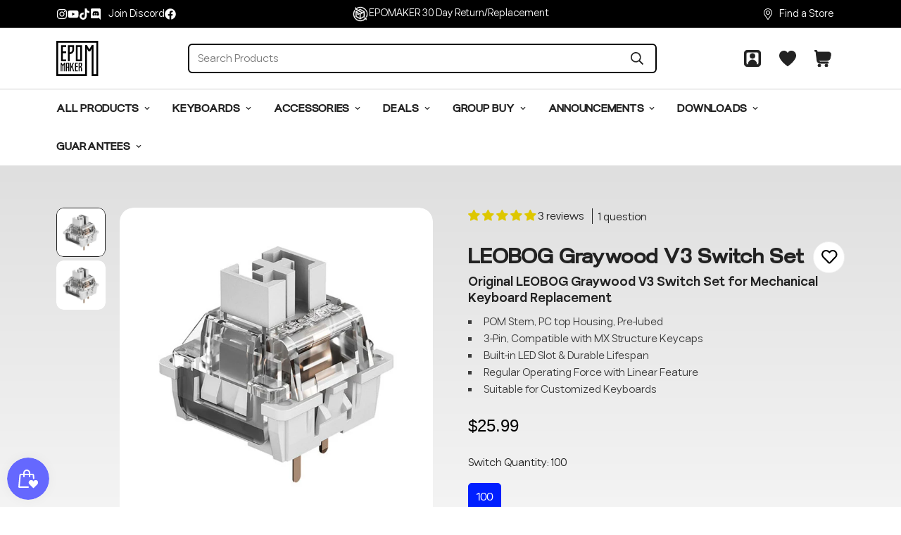

--- FILE ---
content_type: text/html; charset=utf-8
request_url: https://epomaker.com/products/leobog-graywood-v3-switch-set
body_size: 89738
content:

<!doctype html>
<html
  class="no-js "
  lang="en"
  data-template="product"
  
>
  <head>
    <meta charset="utf-8">
    <meta http-equiv="X-UA-Compatible" content="IE=edge">
    <meta name="viewport" content="width=device-width, initial-scale=1, maximum-scale=1.0, user-scalable=0">
    <meta name="theme-color" content="">
    <link rel="canonical" href="https://epomaker.com/products/leobog-graywood-v3-switch-set">
    <link rel="preconnect" href="https://fonts.shopifycdn.com" crossorigin>
    <link rel="preconnect" href="https://cdn.shopify.com" crossorigin><link rel="shortcut icon" type="image/png" href="//epomaker.com/cdn/shop/files/epomaker-favicon.png?crop=center&height=32&v=1646776453&width=32"><title>LEOBOG Graywood V3 Switch Set &ndash; epomaker</title><meta name="description" content="LEOBOG Graywood V3 Linear Switches Designed in a gray tone, the LEOBOG Graywood V3 switch aims to be fast responsive and smooth typing. Moulded with transparent PC housing and a LED slot, this switch is suitable for those who are keen on shine-through keyboards. The Graywood V3 switches are designed with operating forc"><meta property="og:site_name" content="epomaker">
<meta property="og:url" content="https://epomaker.com/products/leobog-graywood-v3-switch-set">
<meta property="og:title" content="LEOBOG Graywood V3 Switch Set">
<meta property="og:type" content="product">
<meta property="og:description" content="LEOBOG Graywood V3 Linear Switches Designed in a gray tone, the LEOBOG Graywood V3 switch aims to be fast responsive and smooth typing. Moulded with transparent PC housing and a LED slot, this switch is suitable for those who are keen on shine-through keyboards. The Graywood V3 switches are designed with operating forc"><meta property="og:image" content="http://epomaker.com/cdn/shop/products/1_5_248e3362-43a9-45cc-b4f0-d83320556bdd.jpg?v=1669709013">
<meta property="og:image:secure_url" content="https://epomaker.com/cdn/shop/products/1_5_248e3362-43a9-45cc-b4f0-d83320556bdd.jpg?v=1669709013">
<meta property="og:image:width" content="1000">
<meta property="og:image:height" content="1000"><meta property="og:price:amount" content="25.99">
<meta property="og:price:currency" content="USD"><meta name="twitter:site" content="@EpomakerK"><meta name="twitter:card" content="summary_large_image">
<meta name="twitter:title" content="LEOBOG Graywood V3 Switch Set">
<meta name="twitter:description" content="LEOBOG Graywood V3 Linear Switches Designed in a gray tone, the LEOBOG Graywood V3 switch aims to be fast responsive and smooth typing. Moulded with transparent PC housing and a LED slot, this switch is suitable for those who are keen on shine-through keyboards. The Graywood V3 switches are designed with operating forc">

<style>
  @font-face {  font-family: M-Heading-Font;  font-weight:400;  src: url(https://cdn.shopify.com/s/files/1/0280/3931/5529/files/BlauerNue-Light.woff2?v=1726392530);  font-display: swap;}@font-face {  font-family: M-Heading-Font;  font-weight:500;  src: url(https://cdn.shopify.com/s/files/1/0280/3931/5529/files/BlauerNue-Regular.woff2?v=1726392477);  font-display: swap;}@font-face {  font-family: M-Heading-Font;  font-weight:600;  src: url(https://cdn.shopify.com/s/files/1/0280/3931/5529/files/BlauerNue-Bold.woff2?v=1726392463);  font-display: swap;}:root {  --font-stack-header: 'M-Heading-Font';  --font-weight-header: 600;}@font-face {  font-family: M-Body-Font;  font-weight:400;  src: url(https://cdn.shopify.com/s/files/1/0280/3931/5529/files/Mosvita-VF.woff2?v=1749872407);  font-weight: 100 800;  font-stretch: 75% 125%;  font-style: normal;}:root {  --font-stack-body: 'M-Body-Font';  --font-weight-body: 400;;}
</style>
<style>
  html {
    font-size: calc(var(--font-base-size, 16) * 1px);
    -webkit-font-smoothing: antialiased;
    height: 100%;
    scroll-behavior: smooth;
  }
  body {
    margin: 0;
    font-family: var(--font-stack-body);
    font-weight: var(--font-weight-body);
    font-style: var(--font-style-body);
    color: rgb(var(--color-foreground));
    font-size: calc(var(--font-base-size, 16) * 1px);
    line-height: calc(var(--base-line-height) * 1px);
    background-color: rgb(var(--color-background));
    position: relative;
    min-height: 100%;
  }

  body,
  html {
    overflow-x: clip;
  }

  html.prevent-scroll,
  html.prevent-scroll body {
    height: auto;
    overflow: hidden !important;
  }

  html.prevent-scroll {
    padding-right: var(--m-scrollbar-width);
  }

  h1,
  h2,
  h3,
  h4,
  h5,
  h6 {
    font-family: var(--font-stack-header);
    font-weight: var(--font-weight-header);
    font-style: var(--font-style-header);
    color: rgb(var(--color-heading));
    line-height: normal;
    letter-spacing: var(--heading-letter-spacing);
  }
  h1,
  .h1 {
    font-size: calc(((var(--font-h1-mobile)) / (var(--font-base-size))) * 1rem);
    line-height: 1.278;
  }

  h2,
  .h2 {
    font-size: calc(((var(--font-h2-mobile)) / (var(--font-base-size))) * 1rem);
    line-height: 1.267;
  }

  h3,
  .h3 {
    font-size: calc(((var(--font-h3-mobile)) / (var(--font-base-size))) * 1rem);
    line-height: 1.36;
  }

  h4,
  .h4 {
    font-size: calc(((var(--font-h4-mobile)) / (var(--font-base-size))) * 1rem);
    line-height: 1.4;
  }

  h5,
  .h5 {
    font-size: calc(((var(--font-h5-mobile)) / (var(--font-base-size))) * 1rem);
    line-height: 1.5;
  }

  h6,
  .h6 {
    font-size: calc(((var(--font-h6-mobile)) / (var(--font-base-size))) * 1rem);
    line-height: 1.5;
  }

  @media only screen and (min-width: 768px) {
    .h1,
    h1 {
      font-size: calc(((var(--font-h1-tablet)) / (var(--font-base-size))) * 1rem);
      line-height: 1.238;
    }
    .h2,
    h2 {
      font-size: calc(((var(--font-h2-tablet)) / (var(--font-base-size))) * 1rem);
      line-height: 1.235;
    }
    h3,
    .h3 {
      font-size: calc(((var(--font-h3-tablet)) / (var(--font-base-size))) * 1rem);
      line-height: 1.36;
    }
    h4,
    .h4 {
      font-size: calc(((var(--font-h4-tablet)) / (var(--font-base-size))) * 1rem);
      line-height: 1.4;
    }
  }

  @media only screen and (min-width: 1280px) {
    .h1,
    h1 {
      font-size: calc(((var(--font-h1-desktop)) / (var(--font-base-size))) * 1rem);
      line-height: 1.167;
    }
    .h2,
    h2 {
      font-size: calc(((var(--font-h2-desktop)) / (var(--font-base-size))) * 1rem);
      line-height: 1.238;
    }
    h3,
    .h3 {
      font-size: calc(((var(--font-h3-desktop)) / (var(--font-base-size))) * 1rem);
      line-height: 1.278;
    }
    h4,
    .h4 {
      font-size: calc(((var(--font-h4-desktop)) / (var(--font-base-size))) * 1rem);
      line-height: 1.333;
    }
    h5,
    .h5 {
      font-size: calc(((var(--font-h5-desktop)) / (var(--font-base-size))) * 1rem);
    }
    h6,
    .h6 {
      font-size: calc(((var(--font-h6-desktop)) / (var(--font-base-size))) * 1rem);
    }
  }
  [style*='--aspect-ratio'] {
    position: relative;
    overflow: hidden;
  }
  [style*='--aspect-ratio']:before {
    display: block;
    width: 100%;
    content: '';
    height: 0px;
  }
  [style*='--aspect-ratio'] > *:first-child {
    top: 0;
    left: 0;
    right: 0;
    position: absolute !important;
    object-fit: cover;
    width: 100%;
    height: 100%;
  }
  [style*='--aspect-ratio']:before {
    padding-top: calc(100% / (0.0001 + var(--aspect-ratio, 16/9)));
  }
  @media (max-width: 767px) {
    [style*='--aspect-ratio']:before {
      padding-top: calc(100% / (0.0001 + var(--aspect-ratio-mobile, var(--aspect-ratio, 16/9))));
    }
  }
  .swiper-wrapper {
    display: flex;
  }
  .swiper-container:not(.swiper-container-initialized) .swiper-slide {
    width: calc(100% / var(--items, 1));
    flex: 0 0 auto;
  }
  @media (max-width: 1023px) {
    .swiper-container:not(.swiper-container-initialized) .swiper-slide {
      min-width: 40vw;
      flex: 0 0 auto;
    }
  }
  @media (max-width: 767px) {
    .swiper-container:not(.swiper-container-initialized) .swiper-slide {
      min-width: 66vw;
      flex: 0 0 auto;
    }
  }
</style>
<link href="//epomaker.com/cdn/shop/t/23/assets/main.css?v=112873091516746839711749607307" rel="stylesheet" type="text/css" media="all" />
<style data-shopify>
:root,.m-color-default {
      --color-background: 255,255,255;
      --color-background-secondary: 245,245,245;
  		
  	  --gradient-background: #ffffff;
  		
  		--color-foreground: 34,34,34;
  		--color-foreground-secondary: 102,102,102;
      --color-heading: 34,34,34;
  		--color-button: 0,0,0;
  		--color-button-text: 255,255,255;
  		--color-outline-button: 0,0,0;
      --color-button-hover: 34, 34, 34;
      --color-button-text-hover: 255, 255, 255;
  		--color-border: 238,238,238;
  		--color-price-sale: 232,78,78;
  		--color-price-regular: 0,0,0;
  		--color-form-field: 255,255,255;
  		--color-form-field-text: 0,0,0;
  		--color-tooltip: 34,34,34;
  		--color-tooltip-text: 255,255,255;
  	}
  
.m-color-dark {
      --color-background: 0,0,0;
      --color-background-secondary: 245,245,245;
  		
  	  --gradient-background: #000000;
  		
  		--color-foreground: 255,255,255;
  		--color-foreground-secondary: 255,255,255;
      --color-heading: 255,255,255;
  		--color-button: 255,255,255;
  		--color-button-text: 34,34,34;
  		--color-outline-button: 255,255,255;
      --color-button-hover: 255, 255, 255;
      --color-button-text-hover: 34, 34, 34;
  		--color-border: 75,75,75;
  		--color-price-sale: 232,78,78;
  		--color-price-regular: 255,255,255;
  		--color-form-field: 255,255,255;
  		--color-form-field-text: 34,34,34;
  		--color-tooltip: 255,255,255;
  		--color-tooltip-text: 34,34,34;
  	}
  
.m-color-footer {
      --color-background: 237,237,237;
      --color-background-secondary: 245,245,245;
  		
  	  --gradient-background: #ededed;
  		
  		--color-foreground: 0,0,0;
  		--color-foreground-secondary: 102,102,102;
      --color-heading: 34,34,34;
  		--color-button: 34,34,34;
  		--color-button-text: 255,255,255;
  		--color-outline-button: 34,34,34;
      --color-button-hover: 34, 34, 34;
      --color-button-text-hover: 255, 255, 255;
  		--color-border: 222,222,222;
  		--color-price-sale: 232,78,78;
  		--color-price-regular: 0,0,0;
  		--color-form-field: 255,255,255;
  		--color-form-field-text: 0,0,0;
  		--color-tooltip: 34,34,34;
  		--color-tooltip-text: 255,255,255;
  	}
  
.m-color-badge-hot {
      --color-background: 107,113,160;
      --color-background-secondary: 245,245,245;
  		
  	  --gradient-background: #6b71a0;
  		
  		--color-foreground: 255,255,255;
  		--color-foreground-secondary: 255,255,255;
      --color-heading: 255,255,255;
  		--color-button: 255,255,255;
  		--color-button-text: 34,34,34;
  		--color-outline-button: 255,255,255;
      --color-button-hover: 255, 255, 255;
      --color-button-text-hover: 34, 34, 34;
  		--color-border: 222,222,222;
  		--color-price-sale: 255,255,255;
  		--color-price-regular: 255,255,255;
  		--color-form-field: 255,255,255;
  		--color-form-field-text: 0,0,0;
  		--color-tooltip: 255,255,255;
  		--color-tooltip-text: 34,34,34;
  	}
  
.m-color-badge-new {
      --color-background: 73,165,148;
      --color-background-secondary: 245,245,245;
  		
  	  --gradient-background: #49a594;
  		
  		--color-foreground: 255,255,255;
  		--color-foreground-secondary: 255,255,255;
      --color-heading: 255,255,255;
  		--color-button: 255,255,255;
  		--color-button-text: 34,34,34;
  		--color-outline-button: 255,255,255;
      --color-button-hover: 255, 255, 255;
      --color-button-text-hover: 34, 34, 34;
  		--color-border: 222,222,222;
  		--color-price-sale: 255,255,255;
  		--color-price-regular: 255,255,255;
  		--color-form-field: 255,255,255;
  		--color-form-field-text: 0,0,0;
  		--color-tooltip: 255,255,255;
  		--color-tooltip-text: 34,34,34;
  	}
  
.m-color-badge-sale {
      --color-background: 218,63,63;
      --color-background-secondary: 245,245,245;
  		
  	  --gradient-background: #da3f3f;
  		
  		--color-foreground: 255,255,255;
  		--color-foreground-secondary: 255,255,255;
      --color-heading: 255,255,255;
  		--color-button: 255,255,255;
  		--color-button-text: 34,34,34;
  		--color-outline-button: 255,255,255;
      --color-button-hover: 255, 255, 255;
      --color-button-text-hover: 34, 34, 34;
  		--color-border: 222,222,222;
  		--color-price-sale: 255,255,255;
  		--color-price-regular: 255,255,255;
  		--color-form-field: 255,255,255;
  		--color-form-field-text: 0,0,0;
  		--color-tooltip: 255,255,255;
  		--color-tooltip-text: 34,34,34;
  	}
  
.m-color-scheme-cee058e4-58e3-46aa-9af9-219dadc79066 {
      --color-background: 244,244,244;
      --color-background-secondary: 245,245,245;
  		
  	  --gradient-background: #f4f4f4;
  		
  		--color-foreground: 34,34,34;
  		--color-foreground-secondary: 102,102,102;
      --color-heading: 34,34,34;
  		--color-button: 0,0,0;
  		--color-button-text: 255,255,255;
  		--color-outline-button: 0,0,0;
      --color-button-hover: 34, 34, 34;
      --color-button-text-hover: 255, 255, 255;
  		--color-border: 238,238,238;
  		--color-price-sale: 232,78,78;
  		--color-price-regular: 0,0,0;
  		--color-form-field: 242,242,242;
  		--color-form-field-text: 0,0,0;
  		--color-tooltip: 34,34,34;
  		--color-tooltip-text: 255,255,255;
  	}
  
.m-color-scheme-09e5b5b4-774c-4b6c-8025-416ced49cc74 {
      --color-background: 223,248,239;
      --color-background-secondary: 245,245,245;
  		
  	  --gradient-background: #dff8ef;
  		
  		--color-foreground: 34,34,34;
  		--color-foreground-secondary: 102,102,102;
      --color-heading: 34,34,34;
  		--color-button: 0,0,0;
  		--color-button-text: 255,255,255;
  		--color-outline-button: 0,0,0;
      --color-button-hover: 34, 34, 34;
      --color-button-text-hover: 255, 255, 255;
  		--color-border: 238,238,238;
  		--color-price-sale: 232,78,78;
  		--color-price-regular: 0,0,0;
  		--color-form-field: 255,255,255;
  		--color-form-field-text: 0,0,0;
  		--color-tooltip: 34,34,34;
  		--color-tooltip-text: 255,255,255;
  	}
  
.m-color-scheme-c1095374-16f6-4c8a-a58a-09d260407386 {
      --color-background: 237,237,237;
      --color-background-secondary: 245,245,245;
  		
  	  --gradient-background: #ededed;
  		
  		--color-foreground: 34,34,34;
  		--color-foreground-secondary: 102,102,102;
      --color-heading: 34,34,34;
  		--color-button: 0,0,0;
  		--color-button-text: 255,255,255;
  		--color-outline-button: 0,0,0;
      --color-button-hover: 34, 34, 34;
      --color-button-text-hover: 255, 255, 255;
  		--color-border: 238,238,238;
  		--color-price-sale: 232,78,78;
  		--color-price-regular: 0,0,0;
  		--color-form-field: 255,255,255;
  		--color-form-field-text: 0,0,0;
  		--color-tooltip: 34,34,34;
  		--color-tooltip-text: 255,255,255;
  	}
  
  .m-color-default, .m-color-dark, .m-color-footer, .m-color-badge-hot, .m-color-badge-new, .m-color-badge-sale, .m-color-scheme-cee058e4-58e3-46aa-9af9-219dadc79066, .m-color-scheme-09e5b5b4-774c-4b6c-8025-416ced49cc74, .m-color-scheme-c1095374-16f6-4c8a-a58a-09d260407386 {
  	color: rgb(var(--color-foreground));
  	background-color: rgb(var(--color-background));
  }:root {     /* ANIMATIONS */  	--m-duration-short: .1s;     --m-duration-default: .25s;     --m-duration-long: .5s;     --m-duration-image: .65s;     --m-duration-animate: 1s;     --m-animation-duration: 600ms;     --m-animation-fade-in-up: m-fade-in-up var(--m-animation-duration) cubic-bezier(0, 0, 0.3, 1) forwards;     --m-animation-fade-in-left: m-fade-in-left var(--m-animation-duration) cubic-bezier(0, 0, 0.3, 1) forwards;     --m-animation-fade-in-right: m-fade-in-right var(--m-animation-duration) cubic-bezier(0, 0, 0.3, 1) forwards;     --m-animation-fade-in-left-rtl: m-fade-in-left-rtl var(--m-animation-duration) cubic-bezier(0, 0, 0.3, 1) forwards;     --m-animation-fade-in-right-rtl: m-fade-in-right-rtl var(--m-animation-duration) cubic-bezier(0, 0, 0.3, 1) forwards;     --m-animation-fade-in: m-fade-in calc(var(--m-animation-duration) * 2) cubic-bezier(0, 0, 0.3, 1);     --m-animation-zoom-fade: m-zoom-fade var(--m-animation-duration) ease forwards;  	/* BODY */  	--base-line-height: 28;   /* INPUTS */   --inputs-border-width: 1px;  	--inputs-radius: 5px;  	/* BUTTON */  	--btn-letter-spacing: 0px;  	--btn-border-radius: 5px;  	--btn-border-width: 1px;  	--btn-line-height: 23px;  	  	/* COUNT BUBBLE */  	--color-cart-wishlist-count: #ffffff;  	--bg-cart-wishlist-count: #da3f3f;  	/* OVERLAY */  	--color-image-overlay: #000000;  	--opacity-image-overlay: 0.2;  	/* Notification */  	--color-success: 58,135,53;  	--color-warning: 210,134,26;    --color-error: 218, 63, 63;    --color-error-bg: #fbeaea;    --color-warning-bg: #faecd7;    --color-success-bg: #d1eccf;  	/* CUSTOM COLOR */  	--text-black: 0,0,0;  	--text-white: 255,255,255;  	--bg-black: 0,0,0;  	--bg-white: 255,255,255;  	--rounded-full: 9999px;  	--bg-card-placeholder: rgba(243,243,243,1);  	--arrow-select-box: url(//epomaker.com/cdn/shop/t/23/assets/ar-down.svg?v=92728264558441377851749607308);  	/* FONT SIZES */  	--font-base-size: 16;  	--font-btn-size: 16px;  	--font-btn-weight: 500;  	--font-h1-desktop: 60;  	--font-h1-tablet: 42;  	--font-h1-mobile: 36;  	--font-h2-desktop: 42;  	--font-h2-tablet: 33;  	--font-h2-mobile: 29;  	--font-h3-desktop: 36;  	--font-h3-tablet: 28;  	--font-h3-mobile: 25;  	--font-h4-desktop: 24;  	--font-h4-tablet: 19;  	--font-h4-mobile: 19;  	--font-h5-desktop: 18;  	--font-h5-mobile: 16;  	--font-h6-desktop: 16;  	--font-h6-mobile: 16;  	--heading-letter-spacing: 0px;   --arrow-down-url: url(//epomaker.com/cdn/shop/t/23/assets/arrow-down.svg?v=157552497485556416461749607307);   --arrow-down-white-url: url(//epomaker.com/cdn/shop/t/23/assets/arrow-down-white.svg?v=70535736727834135531749607308);   --product-title-line-clamp: 2;  	--spacing-sections-desktop: 40px;   --spacing-sections-laptop: 32px;   --spacing-sections-tablet: 24px;   --spacing-sections-mobile: 20px;  	/* LAYOUT */  	--container-width: 1420px;   --fluid-container-width: 1420px;   --fluid-container-offset: 80px;   /* CORNER RADIUS */   --blocks-radius: 0px;   --medium-blocks-radius: 0px;   --pcard-radius: 0px;  }
</style><link rel="stylesheet" href="//epomaker.com/cdn/shop/t/23/assets/cart.css?v=149727110959569929651749607307" media="print" onload="this.media='all'">
<noscript><link href="//epomaker.com/cdn/shop/t/23/assets/cart.css?v=149727110959569929651749607307" rel="stylesheet" type="text/css" media="all" /></noscript><link href="//epomaker.com/cdn/shop/t/23/assets/vendor.css?v=78734522753772538311749607307" rel="stylesheet" type="text/css" media="all" /><link rel="stylesheet" href="//epomaker.com/cdn/shop/t/23/assets/custom-style.css?v=68377333970908838601749607307" media="print" onload="this.media='all'">
<link rel="stylesheet" href="//epomaker.com/cdn/shop/t/23/assets/custom.css?v=181812376222695242531768961411" media="print" onload="this.media='all'">
<noscript><link href="//epomaker.com/cdn/shop/t/23/assets/custom-style.css?v=68377333970908838601749607307" rel="stylesheet" type="text/css" media="all" /></noscript>
<noscript><link href="//epomaker.com/cdn/shop/t/23/assets/custom.css?v=181812376222695242531768961411" rel="stylesheet" type="text/css" media="all" /></noscript><style data-shopify>.m-topbar a[href*="pinterest"],.m-topbar a[href*="twitter"], .m-topbar a[href*="snapchat"]  {	display: none;}body .m-product-card__tag-name {  font-size: 12px;  font-weight: 500;  text-transform: capitalize;  padding: 4px 10px;  border-radius: 40px;}.m-icon-box--small {  border-top: 1px solid rgb(var(--color-border));}.m-icon-box--small .m-icon-box__heading {  line-height: 26px;  font-size: 18px;  margin-bottom: 6px;}body .m-footer--block .social-media-links {  gap: 12px;  margin: 0;  padding: 5px 0;}body .m-footer--block .social-media-links a {  color: #222;  width: 48px;  height: 48px;  padding: 0;  display: inline-flex;  align-items: center;  justify-content: center;  border-radius: 50%;  background-color: #E9E9E9;  transition: all .3s;}body .m-footer--block .social-media-links a:hover {  background-color: #222;  color: #fff;  box-shadow: 0 0 0 0.2rem #222;}
</style>


<script src="//epomaker.com/cdn/shop/t/23/assets/product-list.js?v=133975944838759569291749607308" defer="defer"></script>
<script src="//epomaker.com/cdn/shop/t/23/assets/vendor.js?v=63293047395344299101749607307" defer="defer"></script>
    <script src="//epomaker.com/cdn/shop/t/23/assets/theme-global.js?v=89657562916315813401749607308" defer="defer"></script><script src="//epomaker.com/cdn/shop/t/23/assets/animations.js?v=155369821993258477171749607307" defer="defer"></script><script>window.performance && window.performance.mark && window.performance.mark('shopify.content_for_header.start');</script><meta name="google-site-verification" content="uf3qd16fU-MJdfVvvMktQckzlbydm_QLkEm7MFnYEC4">
<meta id="shopify-digital-wallet" name="shopify-digital-wallet" content="/28039315529/digital_wallets/dialog">
<meta name="shopify-checkout-api-token" content="140636f2e31861d8c1b59a69224c24be">
<meta id="in-context-paypal-metadata" data-shop-id="28039315529" data-venmo-supported="true" data-environment="production" data-locale="en_US" data-paypal-v4="true" data-currency="USD">
<link rel="alternate" type="application/json+oembed" href="https://epomaker.com/products/leobog-graywood-v3-switch-set.oembed">
<script async="async" src="/checkouts/internal/preloads.js?locale=en-US"></script>
<script id="shopify-features" type="application/json">{"accessToken":"140636f2e31861d8c1b59a69224c24be","betas":["rich-media-storefront-analytics"],"domain":"epomaker.com","predictiveSearch":true,"shopId":28039315529,"locale":"en"}</script>
<script>var Shopify = Shopify || {};
Shopify.shop = "epomaker.myshopify.com";
Shopify.locale = "en";
Shopify.currency = {"active":"USD","rate":"1.0"};
Shopify.country = "US";
Shopify.theme = {"name":"epomaker-update-minimog-5-7-0","id":167635288372,"schema_name":"Minimog - OS 2.0","schema_version":"5.7.0","theme_store_id":null,"role":"main"};
Shopify.theme.handle = "null";
Shopify.theme.style = {"id":null,"handle":null};
Shopify.cdnHost = "epomaker.com/cdn";
Shopify.routes = Shopify.routes || {};
Shopify.routes.root = "/";</script>
<script type="module">!function(o){(o.Shopify=o.Shopify||{}).modules=!0}(window);</script>
<script>!function(o){function n(){var o=[];function n(){o.push(Array.prototype.slice.apply(arguments))}return n.q=o,n}var t=o.Shopify=o.Shopify||{};t.loadFeatures=n(),t.autoloadFeatures=n()}(window);</script>
<script id="shop-js-analytics" type="application/json">{"pageType":"product"}</script>
<script defer="defer" async type="module" src="//epomaker.com/cdn/shopifycloud/shop-js/modules/v2/client.init-shop-cart-sync_BN7fPSNr.en.esm.js"></script>
<script defer="defer" async type="module" src="//epomaker.com/cdn/shopifycloud/shop-js/modules/v2/chunk.common_Cbph3Kss.esm.js"></script>
<script defer="defer" async type="module" src="//epomaker.com/cdn/shopifycloud/shop-js/modules/v2/chunk.modal_DKumMAJ1.esm.js"></script>
<script type="module">
  await import("//epomaker.com/cdn/shopifycloud/shop-js/modules/v2/client.init-shop-cart-sync_BN7fPSNr.en.esm.js");
await import("//epomaker.com/cdn/shopifycloud/shop-js/modules/v2/chunk.common_Cbph3Kss.esm.js");
await import("//epomaker.com/cdn/shopifycloud/shop-js/modules/v2/chunk.modal_DKumMAJ1.esm.js");

  window.Shopify.SignInWithShop?.initShopCartSync?.({"fedCMEnabled":true,"windoidEnabled":true});

</script>
<script>(function() {
  var isLoaded = false;
  function asyncLoad() {
    if (isLoaded) return;
    isLoaded = true;
    var urls = ["https:\/\/formbuilder.hulkapps.com\/skeletopapp.js?shop=epomaker.myshopify.com","https:\/\/chimpstatic.com\/mcjs-connected\/js\/users\/e93d600ae425624336de0293b\/8a42a65c6b6c47177198e3f70.js?shop=epomaker.myshopify.com","https:\/\/disco-static.productessentials.app\/main.js?shop=epomaker.myshopify.com","https:\/\/spin.bestfreecdn.com\/storage\/js\/spin-28039315529.js?ver=21\u0026shop=epomaker.myshopify.com","https:\/\/spin.bestfreecdn.com\/storage\/js\/spin-28039315529.js?ver=21\u0026shop=epomaker.myshopify.com","https:\/\/spin.bestfreecdn.com\/storage\/js\/spin-28039315529.js?ver=21\u0026shop=epomaker.myshopify.com","https:\/\/spin.bestfreecdn.com\/storage\/js\/spin-28039315529.js?ver=21\u0026shop=epomaker.myshopify.com","https:\/\/spin.bestfreecdn.com\/storage\/js\/spin-28039315529.js?ver=21\u0026shop=epomaker.myshopify.com","https:\/\/spin.bestfreecdn.com\/storage\/js\/spin-28039315529.js?ver=21\u0026shop=epomaker.myshopify.com","https:\/\/spin.bestfreecdn.com\/storage\/js\/spin-28039315529.js?ver=22\u0026shop=epomaker.myshopify.com","https:\/\/chat.quickcep.com\/initQuickChat.js?platform=shopify\u0026accessId=e9e6fdd7-c981-42d9-b465-7bbd938c0676\u0026shop=epomaker.myshopify.com","https:\/\/ecommplugins-scripts.trustpilot.com\/v2.1\/js\/header.min.js?settings=eyJrZXkiOiIxNFRuZFR5RVF2TkZkd1VxIiwicyI6IlNLVSJ9\u0026v=2.5\u0026shop=epomaker.myshopify.com","https:\/\/ecommplugins-scripts.trustpilot.com\/v2.1\/js\/success.min.js?settings=eyJrZXkiOiIxNFRuZFR5RVF2TkZkd1VxIiwicyI6IlNLVSIsInQiOlsib3JkZXJzL2Z1bGZpbGxlZCJdLCJ2IjoiIiwiYSI6IiJ9\u0026shop=epomaker.myshopify.com","https:\/\/ecommplugins-trustboxsettings.trustpilot.com\/epomaker.myshopify.com.js?settings=1767852962392\u0026shop=epomaker.myshopify.com"];
    for (var i = 0; i < urls.length; i++) {
      var s = document.createElement('script');
      s.type = 'text/javascript';
      s.async = true;
      s.src = urls[i];
      var x = document.getElementsByTagName('script')[0];
      x.parentNode.insertBefore(s, x);
    }
  };
  if(window.attachEvent) {
    window.attachEvent('onload', asyncLoad);
  } else {
    window.addEventListener('load', asyncLoad, false);
  }
})();</script>
<script id="__st">var __st={"a":28039315529,"offset":28800,"reqid":"39491dd5-eaa9-4c4a-a5db-08a2b416809a-1769972346","pageurl":"epomaker.com\/products\/leobog-graywood-v3-switch-set?sca_ref=5821388.Y7EFqEGOo4","u":"c6b9d579ad14","p":"product","rtyp":"product","rid":8025643843892};</script>
<script>window.ShopifyPaypalV4VisibilityTracking = true;</script>
<script id="captcha-bootstrap">!function(){'use strict';const t='contact',e='account',n='new_comment',o=[[t,t],['blogs',n],['comments',n],[t,'customer']],c=[[e,'customer_login'],[e,'guest_login'],[e,'recover_customer_password'],[e,'create_customer']],r=t=>t.map((([t,e])=>`form[action*='/${t}']:not([data-nocaptcha='true']) input[name='form_type'][value='${e}']`)).join(','),a=t=>()=>t?[...document.querySelectorAll(t)].map((t=>t.form)):[];function s(){const t=[...o],e=r(t);return a(e)}const i='password',u='form_key',d=['recaptcha-v3-token','g-recaptcha-response','h-captcha-response',i],f=()=>{try{return window.sessionStorage}catch{return}},m='__shopify_v',_=t=>t.elements[u];function p(t,e,n=!1){try{const o=window.sessionStorage,c=JSON.parse(o.getItem(e)),{data:r}=function(t){const{data:e,action:n}=t;return t[m]||n?{data:e,action:n}:{data:t,action:n}}(c);for(const[e,n]of Object.entries(r))t.elements[e]&&(t.elements[e].value=n);n&&o.removeItem(e)}catch(o){console.error('form repopulation failed',{error:o})}}const l='form_type',E='cptcha';function T(t){t.dataset[E]=!0}const w=window,h=w.document,L='Shopify',v='ce_forms',y='captcha';let A=!1;((t,e)=>{const n=(g='f06e6c50-85a8-45c8-87d0-21a2b65856fe',I='https://cdn.shopify.com/shopifycloud/storefront-forms-hcaptcha/ce_storefront_forms_captcha_hcaptcha.v1.5.2.iife.js',D={infoText:'Protected by hCaptcha',privacyText:'Privacy',termsText:'Terms'},(t,e,n)=>{const o=w[L][v],c=o.bindForm;if(c)return c(t,g,e,D).then(n);var r;o.q.push([[t,g,e,D],n]),r=I,A||(h.body.append(Object.assign(h.createElement('script'),{id:'captcha-provider',async:!0,src:r})),A=!0)});var g,I,D;w[L]=w[L]||{},w[L][v]=w[L][v]||{},w[L][v].q=[],w[L][y]=w[L][y]||{},w[L][y].protect=function(t,e){n(t,void 0,e),T(t)},Object.freeze(w[L][y]),function(t,e,n,w,h,L){const[v,y,A,g]=function(t,e,n){const i=e?o:[],u=t?c:[],d=[...i,...u],f=r(d),m=r(i),_=r(d.filter((([t,e])=>n.includes(e))));return[a(f),a(m),a(_),s()]}(w,h,L),I=t=>{const e=t.target;return e instanceof HTMLFormElement?e:e&&e.form},D=t=>v().includes(t);t.addEventListener('submit',(t=>{const e=I(t);if(!e)return;const n=D(e)&&!e.dataset.hcaptchaBound&&!e.dataset.recaptchaBound,o=_(e),c=g().includes(e)&&(!o||!o.value);(n||c)&&t.preventDefault(),c&&!n&&(function(t){try{if(!f())return;!function(t){const e=f();if(!e)return;const n=_(t);if(!n)return;const o=n.value;o&&e.removeItem(o)}(t);const e=Array.from(Array(32),(()=>Math.random().toString(36)[2])).join('');!function(t,e){_(t)||t.append(Object.assign(document.createElement('input'),{type:'hidden',name:u})),t.elements[u].value=e}(t,e),function(t,e){const n=f();if(!n)return;const o=[...t.querySelectorAll(`input[type='${i}']`)].map((({name:t})=>t)),c=[...d,...o],r={};for(const[a,s]of new FormData(t).entries())c.includes(a)||(r[a]=s);n.setItem(e,JSON.stringify({[m]:1,action:t.action,data:r}))}(t,e)}catch(e){console.error('failed to persist form',e)}}(e),e.submit())}));const S=(t,e)=>{t&&!t.dataset[E]&&(n(t,e.some((e=>e===t))),T(t))};for(const o of['focusin','change'])t.addEventListener(o,(t=>{const e=I(t);D(e)&&S(e,y())}));const B=e.get('form_key'),M=e.get(l),P=B&&M;t.addEventListener('DOMContentLoaded',(()=>{const t=y();if(P)for(const e of t)e.elements[l].value===M&&p(e,B);[...new Set([...A(),...v().filter((t=>'true'===t.dataset.shopifyCaptcha))])].forEach((e=>S(e,t)))}))}(h,new URLSearchParams(w.location.search),n,t,e,['guest_login'])})(!1,!0)}();</script>
<script integrity="sha256-4kQ18oKyAcykRKYeNunJcIwy7WH5gtpwJnB7kiuLZ1E=" data-source-attribution="shopify.loadfeatures" defer="defer" src="//epomaker.com/cdn/shopifycloud/storefront/assets/storefront/load_feature-a0a9edcb.js" crossorigin="anonymous"></script>
<script data-source-attribution="shopify.dynamic_checkout.dynamic.init">var Shopify=Shopify||{};Shopify.PaymentButton=Shopify.PaymentButton||{isStorefrontPortableWallets:!0,init:function(){window.Shopify.PaymentButton.init=function(){};var t=document.createElement("script");t.src="https://epomaker.com/cdn/shopifycloud/portable-wallets/latest/portable-wallets.en.js",t.type="module",document.head.appendChild(t)}};
</script>
<script data-source-attribution="shopify.dynamic_checkout.buyer_consent">
  function portableWalletsHideBuyerConsent(e){var t=document.getElementById("shopify-buyer-consent"),n=document.getElementById("shopify-subscription-policy-button");t&&n&&(t.classList.add("hidden"),t.setAttribute("aria-hidden","true"),n.removeEventListener("click",e))}function portableWalletsShowBuyerConsent(e){var t=document.getElementById("shopify-buyer-consent"),n=document.getElementById("shopify-subscription-policy-button");t&&n&&(t.classList.remove("hidden"),t.removeAttribute("aria-hidden"),n.addEventListener("click",e))}window.Shopify?.PaymentButton&&(window.Shopify.PaymentButton.hideBuyerConsent=portableWalletsHideBuyerConsent,window.Shopify.PaymentButton.showBuyerConsent=portableWalletsShowBuyerConsent);
</script>
<script>
  function portableWalletsCleanup(e){e&&e.src&&console.error("Failed to load portable wallets script "+e.src);var t=document.querySelectorAll("shopify-accelerated-checkout .shopify-payment-button__skeleton, shopify-accelerated-checkout-cart .wallet-cart-button__skeleton"),e=document.getElementById("shopify-buyer-consent");for(let e=0;e<t.length;e++)t[e].remove();e&&e.remove()}function portableWalletsNotLoadedAsModule(e){e instanceof ErrorEvent&&"string"==typeof e.message&&e.message.includes("import.meta")&&"string"==typeof e.filename&&e.filename.includes("portable-wallets")&&(window.removeEventListener("error",portableWalletsNotLoadedAsModule),window.Shopify.PaymentButton.failedToLoad=e,"loading"===document.readyState?document.addEventListener("DOMContentLoaded",window.Shopify.PaymentButton.init):window.Shopify.PaymentButton.init())}window.addEventListener("error",portableWalletsNotLoadedAsModule);
</script>

<script type="module" src="https://epomaker.com/cdn/shopifycloud/portable-wallets/latest/portable-wallets.en.js" onError="portableWalletsCleanup(this)" crossorigin="anonymous"></script>
<script nomodule>
  document.addEventListener("DOMContentLoaded", portableWalletsCleanup);
</script>

<link id="shopify-accelerated-checkout-styles" rel="stylesheet" media="screen" href="https://epomaker.com/cdn/shopifycloud/portable-wallets/latest/accelerated-checkout-backwards-compat.css" crossorigin="anonymous">
<style id="shopify-accelerated-checkout-cart">
        #shopify-buyer-consent {
  margin-top: 1em;
  display: inline-block;
  width: 100%;
}

#shopify-buyer-consent.hidden {
  display: none;
}

#shopify-subscription-policy-button {
  background: none;
  border: none;
  padding: 0;
  text-decoration: underline;
  font-size: inherit;
  cursor: pointer;
}

#shopify-subscription-policy-button::before {
  box-shadow: none;
}

      </style>

<script>window.performance && window.performance.mark && window.performance.mark('shopify.content_for_header.end');</script>

    <script>
      document.documentElement.className = document.documentElement.className.replace('no-js', 'js');
      if (Shopify.designMode) {
        document.documentElement.classList.add('shopify-design-mode');
      }
    </script>
    <script>window.MinimogTheme = {};window.MinimogLibs = {};window.MinimogStrings = {  addToCart: "Add to cart",  soldOut: "Sold Out",  unavailable: "Unavailable",  inStock: "In Stock",  lowStock: 'Low stock',  inventoryQuantityHtml: '<span class="m-product-inventory__quantity">{{ quantity }}</span> In stock',  inventoryLowQuantityHtml: 'Only <span class="m-product-inventory__quantity">{{ quantity }}</span> left',  checkout: "Check out",  viewCart: "View Cart",  cartRemove: "Remove",  zipcodeValidate: "Zip code can\u0026#39;t be blank",  noShippingRate: "There are no shipping rates for your address.",  shippingRatesResult: "We found {{count}} shipping rate(s) for your address",  recommendTitle: "Recommendation for you",  shipping: "Shipping",  add: "Add",  itemAdded: "Product added to cart successfully",  requiredField: "Please fill all the required fields(*) before Add To Cart!",  hours: "hours",  mins: "mins",  outOfStock: "Out of stock",  sold: "Sold",  available: "Available",  preorder: "Pre-order",  sold_out_items_message: "The product is already sold out.",  unitPrice: "Unit price",  unitPriceSeparator: "per",  cartError: "There was an error while updating your cart. Please try again.",  quantityError: "Not enough items available. Only {{ quantity }} left.' }}",  selectVariant: "Please select a variant before adding the product to your cart.",  valideDateTimeDelivery: "Please choose the current or future time."};window.MinimogThemeStyles = {  product: "https://epomaker.com/cdn/shop/t/23/assets/product.css?v=125051813082444491211749607307"};window.MinimogThemeScripts = {  productModel: "https://epomaker.com/cdn/shop/t/23/assets/product-model.js?v=74883181231862109891749607308",  productMedia: "https://epomaker.com/cdn/shop/t/23/assets/product-media.js?v=162792397983317663931749607307",  variantsPicker: "https://epomaker.com/cdn/shop/t/23/assets/variant-picker.js?v=79300956471770742441750311140",  productInfo: "https://epomaker.com/cdn/shop/t/23/assets/product-info.js?v=164532907815921985711749607307"};window.MinimogSettings = {  design_mode: false,  requestPath: "\/products\/leobog-graywood-v3-switch-set",  template: "product",  templateName: "product",productHandle: "leobog-graywood-v3-switch-set",    productId: 8025643843892,currency_code: "USD",  money_format: "${{amount}}",  base_url: window.location.origin + Shopify.routes.root,  money_with_currency_format: "${{amount}} USD",  theme: {    id: 167635288372,    name: "epomaker-update-minimog-5-7-0",    role: "main",    version: "5.7.0",    online_store_version: "2.0",    preview_url: "https://epomaker.com?preview_theme_id=167635288372",  },  shop_domain: "https:\/\/epomaker.com",  shop_locale: {    published: [{"shop_locale":{"locale":"en","enabled":true,"primary":true,"published":true}}],    current: "en",    primary: "en",  },  routes: {    root: "\/",    cart: "\/cart",    product_recommendations_url: "\/recommendations\/products",    cart_add_url: '/cart/add',    cart_change_url: '/cart/change',    cart_update_url: '/cart/update',    predictive_search_url: '/search/suggest',    search_url: '/search'  },  hide_unavailable_product_options: true,  pcard_image_ratio: "1\/1",  cookie_consent_allow: "Allow cookies",  cookie_consent_message: "This website uses cookies to ensure you get the best experience on our website.",  cookie_consent_placement: "bottom-right",  cookie_consent_learnmore_link: "https:\/\/www.cookiesandyou.com\/",  cookie_consent_learnmore: "Learn more",  cookie_consent_theme: "black",  cookie_consent_decline: "Decline",  show_cookie_consent: true,  product_colors: "red: #FF6961,\nyellow: #FDDA76,\nblack: #000000,\nblack band: #000000,\nblue: #8DB4D2,\ngreen: #C1E1C1,\npurple: #B19CD9,\nsilver: #EEEEEF,\nwhite: #FFFFFF,\nbrown: #836953,\nlight brown: #B5651D,\ndark turquoise: #23cddc,\norange: #FFB347,\ntan: #E9D1BF,\nviolet: #B490B0,\npink: #FFD1DC,\ngrey: #E0E0E0,\nsky: #96BDC6,\npale leaf: #CCD4BF,\nlight blue: #b1c5d4,\ndark grey: #aca69f,\nbeige: #EBE6DB,\nbeige band: #EED9C4,\ndark blue: #063e66,\ncream: #F1F2E2,\nlight pink: #FBCFCD,\nmint: #bedce3,\ndark gray: #3A3B3C,\nrosy brown: #c4a287,\nlight grey:#D3D3D3,\ncopper: #B87333,\nrose gold: #ECC5C0,\nnight blue: #151B54,\ncoral: #FF7F50,\nlight purple: #C6AEC7,\nivy green: #5b7763,\nsand: #f2d2a9,\npale grey: #878785,\nlead: #6c6b6c,\nheathered cashew: #bdb59f,\ncoca: #c7babd,\nheathered oat: #d3c1aa,\njean blue: #515d6d,\npelican: #e1d6c5,\ntoasted coconut: #9c7b58,\nnavy: #484d5b,\nheathered blue: #3c3c3c,\nheathered green: #534d36,\nheathered grey: #555c62,\nkalamata: #808487,\nslate grey: #484d5b,\ncharcoal: #8b8b8b,\nheathered charcoal: #8b8b8b",  use_ajax_atc: true,  discount_code_enable: true,  enable_cart_drawer: true,  pcard_show_lowest_prices: false,  date_now: "2026\/02\/02  2:59:00+0800 (CST)",  foxKitBaseUrl: "foxkit.app"};</script>

    

    
    <script src="https://ajax.googleapis.com/ajax/libs/jquery/3.6.0/jquery.min.js"></script>
    
    
    
    
    


    

    

        

       

          

    <!-- Google tag (gtag.js) -->
    
    <script async src="https://www.googletagmanager.com/gtag/js?id=AW-10900663026"></script>
    
    <script>
    
      window.dataLayer = window.dataLayer || [];
    
      function gtag(){dataLayer.push(arguments);}
    
      gtag('js', new Date());
    
    
    
      gtag('config', 'AW-10900663026', {'allow_enhanced_conversions': true});
    
    </script>
    
    
    
    <!-- BEGIN app block: shopify://apps/xcotton-post-purchase-guard/blocks/insurance/6531bb8b-340c-42d4-b5da-1734c7a2c524 -->
<link rel="preconnect" href="https://seller.xcottons.com">
<link rel="dns-prefetch" href="https://seller.xcottons.com">
<link rel="preconnect" href="https://sslstaticus.xcottons.com">
<link rel="dns-prefetch" href="https://sslstaticus.xcottons.com">
<script q="true">
!function(){"use strict";function n(n,t){var o=document.createElement("script");o.src=n,o.type="text/javascript","function"==typeof t&&(o.onload=t),o.async=!0,document.head.appendChild(o)}var t="epomaker.myshopify.com";window.currentShopifyDomain=t;window.__xcotton_url__={baseUrl:"https://seller.xcottons.com",authPath:"/go/packageOpenApiWeb/plugins/calcFunc",staticUrl:"https://sslstaticus.xcottons.com",staticPath:"/shopify-plugins/xmh-idc/",currentShopifyDomain:t},window.__xcotton_init_d__={cdn_version:"",cdn_version_name:'',cdn_version_debug:"",cdn_version_debug_name:'',use_jquery:"true"};var o=function(n,t){t=t||location.href;var o=new RegExp("(\\?|#|&)"+n+"=([^&#]*)(&|#|$)"),_=t.match(o);return decodeURIComponent(_?_[2]:"")}("__xmh_debug__"),_=window,c=_.__xcotton_url__,e=c.baseUrl,a=c.authPath,i=c.staticUrl,r=c.staticPath,s=c.currentShopifyDomain,u=_.__xcotton_init_d__.use_jquery;n("".concat(e).concat(a,"?shopDomain=").concat(s,"&__xmh_debug__=").concat(o),function(){if(_.__xcotton_auth__&&(_.__xcotton_auth__.isOpenForSP||_.__xcotton_auth__.isOpenForPP)&&_.__xcotton_cdnVersion__){var t="".concat(i).concat(r,"xcotton.v").concat(String(_.__xcotton_cdnVersion__).replace(/\./g,"-"),".").concat(s,".js");"true"===u&&"undefined"==typeof jQuery?n("https://cdn.shopify.com/extensions/019b6eb2-8e40-795b-b137-1eaa5943f01e/post-purchase-protection-118/assets/selector.js",function(){n(t)}):n(t)}})}();
</script><!-- END app block --><!-- BEGIN app block: shopify://apps/foxkit-sales-boost/blocks/foxkit-theme-helper/13f41957-6b79-47c1-99a2-e52431f06fff -->
<style data-shopify>
  
  :root {
  	--foxkit-border-radius-btn: 4px;
  	--foxkit-height-btn: 45px;
  	--foxkit-btn-primary-bg: #212121;
  	--foxkit-btn-primary-text: #FFFFFF;
  	--foxkit-btn-primary-hover-bg: #000000;
  	--foxkit-btn-primary-hover-text: #FFFFFF;
  	--foxkit-btn-secondary-bg: #FFFFFF;
  	--foxkit-btn-secondary-text: #000000;
  	--foxkit-btn-secondary-hover-bg: #000000;
  	--foxkit-btn-secondary-hover-text: #FFFFFF;
  	--foxkit-text-color: #666666;
  	--foxkit-heading-text-color: #000000;
  	--foxkit-prices-color: #000000;
  	--foxkit-badge-color: #DA3F3F;
  	--foxkit-border-color: #ebebeb;
  }
  
  .foxkit-critical-hidden {
  	display: none !important;
  }
</style>
<script>
   var ShopifyRootUrl = "\/";
   var _useRootBaseUrl = null
   window.FoxKitThemeHelperEnabled = true;
   window.FoxKitPlugins = window.FoxKitPlugins || {}
   window.FoxKitStrings = window.FoxKitStrings || {}
   window.FoxKitAssets = window.FoxKitAssets || {}
   window.FoxKitModules = window.FoxKitModules || {}
   window.FoxKitSettings = {
     discountPrefix: "FX",
     showWaterMark: null,
     multipleLanguages: null,
     primaryLocale: true,
     combineWithProductDiscounts: true,
     enableAjaxAtc: true,
     discountApplyBy: "discount_code",
     foxKitBaseUrl: "foxkit.app",
     shopDomain: "https:\/\/epomaker.com",
     baseUrl: _useRootBaseUrl ? "/" : ShopifyRootUrl.endsWith('/') ? ShopifyRootUrl : ShopifyRootUrl + '/',
     currencyCode: "USD",
     moneyFormat: !!window.MinimogTheme ? window.MinimogSettings.money_format : "${{amount}}",
     moneyWithCurrencyFormat: "${{amount}} USD",
     template: "product",
     templateName: "product",
     optimizePerformance: false,product: Object.assign({"id":8025643843892,"title":"LEOBOG Graywood V3 Switch Set","handle":"leobog-graywood-v3-switch-set","description":"\u003cdiv class=\"container-features\"\u003e\n\u003c!-- Copy from here to create a new one --\u003e\n\u003cdiv class=\"feature-block\"\u003e\n\u003ch3\u003eLEOBOG Graywood V3 Linear Switches\u003c\/h3\u003e\n\u003cp\u003eDesigned in a gray tone, the LEOBOG Graywood V3 switch aims to be fast responsive and smooth typing. Moulded with transparent PC housing and a LED slot, this switch is suitable for those who are keen on shine-through keyboards. The Graywood V3 switches are designed with operating force of 40g. They are perfect for typists who need to work with the keyboard for a long time.\u003c\/p\u003e\n\u003c\/div\u003e\n\u003c!-- Finish copying here, the item is finished --\u003e\n\u003cdiv class=\"container-features\"\u003e\n\u003c!-- Copy from here to create a new one --\u003e\n\u003cdiv class=\"feature-block\"\u003e\n\u003ch3\u003eFactory Pre-lubed Switches Set\u003c\/h3\u003e\n\u003cp\u003eComing factory-lubed and special structured, the Graywood V3 switch can be self-lubed during every key stroke, which is especially helpful for maintaining a smooth feeling. The durable stem is credited to a more smooth and pleasing typing experience.\u003c\/p\u003e\n\u003c\/div\u003e\n\u003c!-- Finish copying here, the item is finished --\u003e\n\u003cdiv class=\"container-features\"\u003e\n\u003c!-- Copy from here to create a new one --\u003e\n\u003cdiv class=\"feature-block\"\u003e\n\u003ch3\u003eCompatible with MX Structure Keycaps\u003c\/h3\u003e\n\u003cp\u003eThe Graywood V3 mechanical switches are designed with general MX structure so that they can fit most keycaps sets with (X) cross stem. This greatly improves the compatibility and you can feel free to change the switch and remake your own keyboard.\u003c\/p\u003e\n\u003c\/div\u003e\n\u003c!-- Finish copying here, the item is finished --\u003e\n\u003cdiv class=\"container-features\"\u003e\n\u003c!-- Copy from here to create a new one --\u003e\n\u003cdiv class=\"feature-block\"\u003e\n\u003ch3\u003ePOM Stem, PC Top \u0026amp; Nylon Bottom Housing\u003c\/h3\u003e\n\u003cp\u003eThe Graywood V3 switches come with POM stem, PC top and bottom housing for an extreme durable purpose. The PC top housing makes the switch to be transparent and completely shine-through. This is really perfect for those whow are fond of RGB lights. With the improved structure that reduces the rustle feeling and sound, which are generally brought by POM material, the switch presents a pleasing typing experience and sound.\u003c\/p\u003e\n\u003c\/div\u003e\n\u003c!-- Finish copying here, the item is finished --\u003e\n\u003cdiv class=\"container-features\"\u003e\n\u003c!-- Copy from here to create a new one --\u003e\n\u003cdiv class=\"feature-block\"\u003e\n\u003ch3\u003eBuilt-in LED Slot with Transparent Housing \u0026amp; Durable Lifespan\u003c\/h3\u003e\n\u003cp\u003eThe Graywood V3 mechanical switches are equipped with LED slots for modification. This provides more fun feature and options for those who are DIYers. It has a lifespan of approximate 60 million times of keystrokes based on laboratory durability tests; you may rest assured with the long lifespan.\u003c\/p\u003e\n\u003c\/div\u003e\n\u003c!-- Finish copying here, the item is finished --\u003e\n\u003c\/div\u003e\n\u003c\/div\u003e\n\u003c\/div\u003e\n\u003c\/div\u003e\n\u003ch5 style=\"text-align: left;\"\u003eSpecifications\u003c\/h5\u003e\n\u003ch6 style=\"text-align: left;\"\u003eLEOBOG Graywood V3 Mechanical Switch\u003c\/h6\u003e\n\u003cli style=\"text-align: left;\"\u003eType: Linear\u003c\/li\u003e\n\u003cli style=\"text-align: left;\"\u003eMaterial: POM stem, PC top and Nylon Bottom housing\u003c\/li\u003e\n\u003cli style=\"text-align: left;\"\u003ePin: 3 Pins\u003c\/li\u003e\n\u003cli style=\"text-align: left;\"\u003ePre-travel: 1.5±0.3mm\u003c\/li\u003e\n\u003cli style=\"text-align: left;\"\u003eTotal Travel: 3.6±0.3mm\u003c\/li\u003e\n  \u003cli style=\"text-align: left;\"\u003eInitial Force: 30gf Min\u003c\/li\u003e\n\u003cli style=\"text-align: left;\"\u003eOperating Force: 40±3 gf\u003c\/li\u003e\n\u003cli style=\"text-align: left;\"\u003eBottom Force: 53gf±3g\u003c\/li\u003e\n\u003cli style=\"text-align: left;\"\u003eLife Span: 60 million times\u003c\/li\u003e\n\u003c\/div\u003e","published_at":"2022-11-29T16:07:21+08:00","created_at":"2022-11-29T11:50:17+08:00","vendor":"LEOBOG","type":"Switches","tags":["Daily6","DIY","DIY Build","EPOMaker","Gaming","gaming switch","Sale5","Switches"],"price":2599,"price_min":2599,"price_max":2599,"available":true,"price_varies":false,"compare_at_price":null,"compare_at_price_min":0,"compare_at_price_max":0,"compare_at_price_varies":false,"variants":[{"id":44020514586932,"title":"100","option1":"100","option2":null,"option3":null,"sku":"LEOBOG-Keyswitch-GreywoodV3","requires_shipping":true,"taxable":true,"featured_image":null,"available":true,"name":"LEOBOG Graywood V3 Switch Set - 100","public_title":"100","options":["100"],"price":2599,"weight":100,"compare_at_price":null,"inventory_management":"shopify","barcode":"717701385144","requires_selling_plan":false,"selling_plan_allocations":[]}],"images":["\/\/epomaker.com\/cdn\/shop\/products\/1_5_248e3362-43a9-45cc-b4f0-d83320556bdd.jpg?v=1669709013","\/\/epomaker.com\/cdn\/shop\/products\/1_5_1f06dd71-5d56-4317-987a-da40b1b385ef.jpg?v=1669709020"],"featured_image":"\/\/epomaker.com\/cdn\/shop\/products\/1_5_248e3362-43a9-45cc-b4f0-d83320556bdd.jpg?v=1669709013","options":["Switch Quantity"],"media":[{"alt":"LEOBOG Graywood V3 Switch Set","id":32290891628852,"position":1,"preview_image":{"aspect_ratio":1.0,"height":1000,"width":1000,"src":"\/\/epomaker.com\/cdn\/shop\/products\/1_5_248e3362-43a9-45cc-b4f0-d83320556bdd.jpg?v=1669709013"},"aspect_ratio":1.0,"height":1000,"media_type":"image","src":"\/\/epomaker.com\/cdn\/shop\/products\/1_5_248e3362-43a9-45cc-b4f0-d83320556bdd.jpg?v=1669709013","width":1000},{"alt":"LEOBOG Graywood V3 Switch Set","id":32290891956532,"position":2,"preview_image":{"aspect_ratio":1.0,"height":1000,"width":1000,"src":"\/\/epomaker.com\/cdn\/shop\/products\/1_5_1f06dd71-5d56-4317-987a-da40b1b385ef.jpg?v=1669709020"},"aspect_ratio":1.0,"height":1000,"media_type":"image","src":"\/\/epomaker.com\/cdn\/shop\/products\/1_5_1f06dd71-5d56-4317-987a-da40b1b385ef.jpg?v=1669709020","width":1000}],"requires_selling_plan":false,"selling_plan_groups":[],"content":"\u003cdiv class=\"container-features\"\u003e\n\u003c!-- Copy from here to create a new one --\u003e\n\u003cdiv class=\"feature-block\"\u003e\n\u003ch3\u003eLEOBOG Graywood V3 Linear Switches\u003c\/h3\u003e\n\u003cp\u003eDesigned in a gray tone, the LEOBOG Graywood V3 switch aims to be fast responsive and smooth typing. Moulded with transparent PC housing and a LED slot, this switch is suitable for those who are keen on shine-through keyboards. The Graywood V3 switches are designed with operating force of 40g. They are perfect for typists who need to work with the keyboard for a long time.\u003c\/p\u003e\n\u003c\/div\u003e\n\u003c!-- Finish copying here, the item is finished --\u003e\n\u003cdiv class=\"container-features\"\u003e\n\u003c!-- Copy from here to create a new one --\u003e\n\u003cdiv class=\"feature-block\"\u003e\n\u003ch3\u003eFactory Pre-lubed Switches Set\u003c\/h3\u003e\n\u003cp\u003eComing factory-lubed and special structured, the Graywood V3 switch can be self-lubed during every key stroke, which is especially helpful for maintaining a smooth feeling. The durable stem is credited to a more smooth and pleasing typing experience.\u003c\/p\u003e\n\u003c\/div\u003e\n\u003c!-- Finish copying here, the item is finished --\u003e\n\u003cdiv class=\"container-features\"\u003e\n\u003c!-- Copy from here to create a new one --\u003e\n\u003cdiv class=\"feature-block\"\u003e\n\u003ch3\u003eCompatible with MX Structure Keycaps\u003c\/h3\u003e\n\u003cp\u003eThe Graywood V3 mechanical switches are designed with general MX structure so that they can fit most keycaps sets with (X) cross stem. This greatly improves the compatibility and you can feel free to change the switch and remake your own keyboard.\u003c\/p\u003e\n\u003c\/div\u003e\n\u003c!-- Finish copying here, the item is finished --\u003e\n\u003cdiv class=\"container-features\"\u003e\n\u003c!-- Copy from here to create a new one --\u003e\n\u003cdiv class=\"feature-block\"\u003e\n\u003ch3\u003ePOM Stem, PC Top \u0026amp; Nylon Bottom Housing\u003c\/h3\u003e\n\u003cp\u003eThe Graywood V3 switches come with POM stem, PC top and bottom housing for an extreme durable purpose. The PC top housing makes the switch to be transparent and completely shine-through. This is really perfect for those whow are fond of RGB lights. With the improved structure that reduces the rustle feeling and sound, which are generally brought by POM material, the switch presents a pleasing typing experience and sound.\u003c\/p\u003e\n\u003c\/div\u003e\n\u003c!-- Finish copying here, the item is finished --\u003e\n\u003cdiv class=\"container-features\"\u003e\n\u003c!-- Copy from here to create a new one --\u003e\n\u003cdiv class=\"feature-block\"\u003e\n\u003ch3\u003eBuilt-in LED Slot with Transparent Housing \u0026amp; Durable Lifespan\u003c\/h3\u003e\n\u003cp\u003eThe Graywood V3 mechanical switches are equipped with LED slots for modification. This provides more fun feature and options for those who are DIYers. It has a lifespan of approximate 60 million times of keystrokes based on laboratory durability tests; you may rest assured with the long lifespan.\u003c\/p\u003e\n\u003c\/div\u003e\n\u003c!-- Finish copying here, the item is finished --\u003e\n\u003c\/div\u003e\n\u003c\/div\u003e\n\u003c\/div\u003e\n\u003c\/div\u003e\n\u003ch5 style=\"text-align: left;\"\u003eSpecifications\u003c\/h5\u003e\n\u003ch6 style=\"text-align: left;\"\u003eLEOBOG Graywood V3 Mechanical Switch\u003c\/h6\u003e\n\u003cli style=\"text-align: left;\"\u003eType: Linear\u003c\/li\u003e\n\u003cli style=\"text-align: left;\"\u003eMaterial: POM stem, PC top and Nylon Bottom housing\u003c\/li\u003e\n\u003cli style=\"text-align: left;\"\u003ePin: 3 Pins\u003c\/li\u003e\n\u003cli style=\"text-align: left;\"\u003ePre-travel: 1.5±0.3mm\u003c\/li\u003e\n\u003cli style=\"text-align: left;\"\u003eTotal Travel: 3.6±0.3mm\u003c\/li\u003e\n  \u003cli style=\"text-align: left;\"\u003eInitial Force: 30gf Min\u003c\/li\u003e\n\u003cli style=\"text-align: left;\"\u003eOperating Force: 40±3 gf\u003c\/li\u003e\n\u003cli style=\"text-align: left;\"\u003eBottom Force: 53gf±3g\u003c\/li\u003e\n\u003cli style=\"text-align: left;\"\u003eLife Span: 60 million times\u003c\/li\u003e\n\u003c\/div\u003e"}, {
       variants: [{"id":44020514586932,"title":"100","option1":"100","option2":null,"option3":null,"sku":"LEOBOG-Keyswitch-GreywoodV3","requires_shipping":true,"taxable":true,"featured_image":null,"available":true,"name":"LEOBOG Graywood V3 Switch Set - 100","public_title":"100","options":["100"],"price":2599,"weight":100,"compare_at_price":null,"inventory_management":"shopify","barcode":"717701385144","requires_selling_plan":false,"selling_plan_allocations":[]}],
       selectedVariant: {"id":44020514586932,"title":"100","option1":"100","option2":null,"option3":null,"sku":"LEOBOG-Keyswitch-GreywoodV3","requires_shipping":true,"taxable":true,"featured_image":null,"available":true,"name":"LEOBOG Graywood V3 Switch Set - 100","public_title":"100","options":["100"],"price":2599,"weight":100,"compare_at_price":null,"inventory_management":"shopify","barcode":"717701385144","requires_selling_plan":false,"selling_plan_allocations":[]},
       hasOnlyDefaultVariant: false,
       collections: [{"id":477317890356,"handle":"11-11-sale-50-off","title":"11.11 Sale 50% OFF","updated_at":"2026-01-30T20:04:45+08:00","body_html":"","published_at":"2025-06-07T14:02:53+08:00","sort_order":"best-selling","template_suffix":"","disjunctive":true,"rules":[{"column":"tag","relation":"equals","condition":"Sale5"}],"published_scope":"web"},{"id":477311598900,"handle":"midyear-special","title":"11.11 Sale SPECIAL","updated_at":"2026-02-01T20:04:48+08:00","body_html":"","published_at":"2025-06-05T16:58:56+08:00","sort_order":"created-desc","template_suffix":"","disjunctive":false,"rules":[{"column":"type","relation":"not_equals","condition":"Bundles"},{"column":"type","relation":"not_equals","condition":"Gift Card"},{"column":"title","relation":"not_contains","condition":"Protection"},{"column":"title","relation":"not_contains","condition":"Reservation"}],"published_scope":"web"},{"id":160903495753,"handle":"all","title":"All Products","updated_at":"2026-02-01T20:04:48+08:00","body_html":"","published_at":"2020-09-02T06:35:04+08:00","sort_order":"created-desc","template_suffix":"","disjunctive":false,"rules":[{"column":"type","relation":"not_equals","condition":"mw_product_option"},{"column":"type","relation":"not_equals","condition":"mw_product_option_cloned"},{"column":"type","relation":"not_equals","condition":"cpb_variants"},{"column":"title","relation":"not_equals","condition":"EPOMAKER Lite Mechanical - PBT - ANSI"},{"column":"title","relation":"not_contains","condition":"Add-on"},{"column":"title","relation":"not_contains","condition":"Class80 -"},{"column":"type","relation":"not_equals","condition":"Coming Soon"},{"column":"type","relation":"not_equals","condition":"Reservation Card"},{"column":"title","relation":"not_contains","condition":"[IC]"},{"column":"title","relation":"not_contains","condition":"Shipping Protection"},{"column":"vendor","relation":"not_equals","condition":"xcotton"}],"published_scope":"web"},{"id":429780468020,"handle":"best-selling-products","title":"Best Selling Products","updated_at":"2026-02-01T20:04:48+08:00","body_html":"","published_at":"2022-12-08T12:01:44+08:00","sort_order":"best-selling","template_suffix":"","disjunctive":false,"rules":[{"column":"type","relation":"not_equals","condition":"Reservation Card"},{"column":"type","relation":"not_equals","condition":"Coming Soon"},{"column":"type","relation":"not_equals","condition":"mw_product_option"},{"column":"vendor","relation":"not_equals","condition":"xcotton"}],"published_scope":"web"},{"id":478004969780,"handle":"daily-6","title":"Daily 6","updated_at":"2026-01-30T20:04:45+08:00","body_html":"","published_at":"2025-09-12T15:56:51+08:00","sort_order":"best-selling","template_suffix":"","disjunctive":false,"rules":[{"column":"tag","relation":"equals","condition":"Daily6"}],"published_scope":"web"},{"id":160903626825,"handle":"diy-parts","title":"DIY Parts","updated_at":"2026-02-01T20:04:48+08:00","body_html":"","published_at":"2020-09-02T07:13:14+08:00","sort_order":"created-desc","template_suffix":"","disjunctive":false,"rules":[{"column":"tag","relation":"equals","condition":"DIY"},{"column":"type","relation":"not_equals","condition":"mw_product_option"},{"column":"type","relation":"not_equals","condition":"mw_product_option_cloned"},{"column":"type","relation":"not_equals","condition":"cpb_variants"}],"published_scope":"web"},{"id":477830742324,"handle":"epomaker-fall-sale-2025","title":"Epomaker Fall Sale 2025","updated_at":"2026-02-01T20:04:48+08:00","body_html":"","published_at":"2025-08-13T15:50:52+08:00","sort_order":"manual","template_suffix":"","disjunctive":true,"rules":[{"column":"tag","relation":"equals","condition":"Daily9"},{"column":"tag","relation":"equals","condition":"Daily8.5"},{"column":"tag","relation":"equals","condition":"Daily8"},{"column":"tag","relation":"equals","condition":"Daily6"},{"column":"tag","relation":"equals","condition":"Daily5"},{"column":"tag","relation":"equals","condition":"Daily4"},{"column":"title","relation":"contains","condition":"Mystery Box"}],"published_scope":"web"},{"id":478219927860,"handle":"epomaker-keyboard-xmas-new-year-sale-2025","title":"EPOMAKER Keyboard XMAS \u0026 New Year Sale 2025","updated_at":"2026-02-01T20:04:48+08:00","body_html":"","published_at":"2025-10-23T14:23:49+08:00","sort_order":"created-desc","template_suffix":"","disjunctive":true,"rules":[{"column":"tag","relation":"equals","condition":"Sale8.5"},{"column":"tag","relation":"equals","condition":"Sale8"},{"column":"tag","relation":"equals","condition":"Sale7"},{"column":"tag","relation":"equals","condition":"Sale6"},{"column":"tag","relation":"equals","condition":"Sale5"},{"column":"tag","relation":"equals","condition":"Sale4"},{"column":"tag","relation":"equals","condition":"Sale3"},{"column":"tag","relation":"equals","condition":"11.11 sale"},{"column":"tag","relation":"equals","condition":"BFCM BUNDLE"},{"column":"tag","relation":"equals","condition":"BFCM SALE"},{"column":"tag","relation":"equals","condition":"Daily9"}],"published_scope":"web"},{"id":476740780340,"handle":"prime-week-sale-2025","title":"Epomaker Prime Week Sale 2025","updated_at":"2026-02-01T20:04:48+08:00","body_html":"","published_at":"2025-03-14T16:22:13+08:00","sort_order":"manual","template_suffix":"","disjunctive":true,"rules":[{"column":"tag","relation":"equals","condition":"Sale3"},{"column":"tag","relation":"equals","condition":"Sale4"},{"column":"tag","relation":"equals","condition":"Sale5"},{"column":"tag","relation":"equals","condition":"Sale6"},{"column":"tag","relation":"equals","condition":"Sale7"},{"column":"tag","relation":"equals","condition":"Sale8.5"},{"column":"tag","relation":"equals","condition":"Daily9.5"},{"column":"tag","relation":"equals","condition":"Daily9"}],"published_scope":"web"},{"id":478318297396,"handle":"for-customizing","title":"For Customizing","updated_at":"2026-02-01T20:04:48+08:00","body_html":"","published_at":"2025-11-10T15:13:41+08:00","sort_order":"created-desc","template_suffix":"","disjunctive":true,"rules":[{"column":"tag","relation":"equals","condition":"VIA"},{"column":"tag","relation":"equals","condition":"DIY"},{"column":"type","relation":"equals","condition":"Accessories"},{"column":"type","relation":"equals","condition":"Keycaps"},{"column":"type","relation":"equals","condition":"Switches"},{"column":"type","relation":"equals","condition":"DIY Build"},{"column":"type","relation":"equals","condition":"DIY Kit"},{"column":"tag","relation":"equals","condition":"Hot-Swap"}],"published_scope":"web"},{"id":478318100788,"handle":"for-gaming","title":"For Gaming","updated_at":"2026-02-01T20:04:48+08:00","body_html":"","published_at":"2025-11-10T14:58:57+08:00","sort_order":"created-desc","template_suffix":"","disjunctive":true,"rules":[{"column":"tag","relation":"equals","condition":"HE Series"},{"column":"tag","relation":"equals","condition":"Gaming"}],"published_scope":"web"},{"id":160043827273,"handle":"gaming","title":"Gaming","updated_at":"2026-02-01T20:04:48+08:00","body_html":"","published_at":"2020-06-28T06:41:04+08:00","sort_order":"best-selling","template_suffix":"","disjunctive":false,"rules":[{"column":"tag","relation":"equals","condition":"Gaming"},{"column":"type","relation":"not_equals","condition":"mw_product_option"},{"column":"type","relation":"not_equals","condition":"mw_product_option_cloned"}],"published_scope":"web"},{"id":475114864948,"handle":"gaming-switches","title":"Gaming Switches","updated_at":"2026-01-31T20:04:41+08:00","body_html":"","published_at":"2024-09-25T10:53:32+08:00","sort_order":"alpha-asc","template_suffix":"","disjunctive":false,"rules":[{"column":"tag","relation":"equals","condition":"gaming switch"}],"published_scope":"web"},{"id":159096832073,"handle":"frontpage","updated_at":"2026-01-30T20:04:45+08:00","published_at":"2020-05-21T11:52:10+08:00","sort_order":"manual","template_suffix":null,"published_scope":"web","title":"Home page","body_html":null},{"id":470787359028,"handle":"leobog","title":"LEOBOG","updated_at":"2026-01-31T20:04:39+08:00","body_html":"\u003cp\u003eLEOBOG, established in 2002, has become a steadfast presence in the mechanical keyboard sphere, emphasizing endurance in design and functionality. The brand's journey in innovation focuses on meaningful technological advancements that enhance user experience beyond mere trends.\u003c\/p\u003e\n\u003cp\u003eWith a team of over 800 professionals, LEOBOG’s progress in computer peripherals is shaped by a passion for cutting-edge technology. The brand’s dedication to understanding gamers and professionals ensures the development of practical, user-centric solutions.\u003c\/p\u003e\n\u003cp\u003eLEOBOG values the cultivation of a supportive tech community, prioritizing relationship-building and shared growth over mere sales, aiming to create a space where enthusiasm for technology can flourish.\u003c\/p\u003e","published_at":"2024-03-15T11:05:06+08:00","sort_order":"created-desc","template_suffix":"","disjunctive":false,"rules":[{"column":"vendor","relation":"equals","condition":"LEOBOG"}],"published_scope":"web"},{"id":429780500788,"handle":"newest-products","title":"Newest Products","updated_at":"2026-02-01T20:04:48+08:00","body_html":"","published_at":"2022-12-08T12:01:45+08:00","sort_order":"manual","template_suffix":"","disjunctive":false,"rules":[{"column":"type","relation":"not_equals","condition":"Coming Soon"},{"column":"type","relation":"not_equals","condition":"Reservation Card"},{"column":"type","relation":"not_equals","condition":"mw_product_option"}],"published_scope":"web"},{"id":160903757897,"handle":"switches","title":"Switches","updated_at":"2026-02-01T20:04:48+08:00","body_html":"","published_at":"2020-09-02T07:23:54+08:00","sort_order":"created-desc","template_suffix":"","disjunctive":false,"rules":[{"column":"type","relation":"not_equals","condition":"mw_product_option"},{"column":"type","relation":"not_equals","condition":"mw_product_option_cloned"},{"column":"type","relation":"equals","condition":"Switches"}],"published_scope":"web"}]
     }),routes: {
       root: "\/",
       cart: "\/cart",
       cart_add_url: '/cart/add',
       cart_change_url: '/cart/change',
       cart_update_url: '/cart/update'
     },
     dateNow: "2026\/02\/02  2:59:00+0800 (CST)",
     isMinimogTheme: !!window.MinimogTheme,
     designMode: false,
     pageType: "product",
     pageUrl: "\/products\/leobog-graywood-v3-switch-set",
     selectors: null
   };window.FoxKitSettings.product.variants[0].inventory_quantity = 41;
  		window.FoxKitSettings.product.variants[0].inventory_policy = "continue";window.FoxKitSettings.product.selectedVariant.inventory_quantity = 41;
  		window.FoxKitSettings.product.selectedVariant.inventory_policy = "continue";
  

  FoxKitStrings = {};

  FoxKitAssets = {
    sizechart: "https:\/\/cdn.shopify.com\/extensions\/019c089e-ed4c-763d-816c-58db78f98012\/foxkit-extensions-453\/assets\/size-chart.js",
    preorder: "https:\/\/cdn.shopify.com\/extensions\/019c089e-ed4c-763d-816c-58db78f98012\/foxkit-extensions-453\/assets\/preorder.js",
    preorderBadge: "https:\/\/cdn.shopify.com\/extensions\/019c089e-ed4c-763d-816c-58db78f98012\/foxkit-extensions-453\/assets\/preorder-badge.js",
    prePurchase: "https:\/\/cdn.shopify.com\/extensions\/019c089e-ed4c-763d-816c-58db78f98012\/foxkit-extensions-453\/assets\/pre-purchase.js",
    prePurchaseStyle: "https:\/\/cdn.shopify.com\/extensions\/019c089e-ed4c-763d-816c-58db78f98012\/foxkit-extensions-453\/assets\/pre-purchase.css",
    inCart: "https:\/\/cdn.shopify.com\/extensions\/019c089e-ed4c-763d-816c-58db78f98012\/foxkit-extensions-453\/assets\/incart.js",
    inCartStyle: "https:\/\/cdn.shopify.com\/extensions\/019c089e-ed4c-763d-816c-58db78f98012\/foxkit-extensions-453\/assets\/incart.css",
    productCountdown: "https:\/\/cdn.shopify.com\/extensions\/019c089e-ed4c-763d-816c-58db78f98012\/foxkit-extensions-453\/assets\/product-countdown.css"
  }
  FoxKitPlugins.popUpLock = false
  FoxKitPlugins.luckyWheelLock = false

  
  
    FoxKitPlugins.Countdown = Object.values({}).filter(entry => entry.active).map(entry => ({...(entry || {}), locales: !FoxKitSettings.primaryLocale && entry?.locales?.[Shopify.locale]}))
    FoxKitPlugins.PreOrder = Object.values({"64b90bbfae470a58cc9e83a2":{"discount":{"value":10,"type":"PERCENTAGE"},"deleted":false,"locked":false,"_id":"64b90bbfae470a58cc9e83a2","active":true,"title":"Epomaker Shadow-X","target_product":"gid:\/\/shopify\/Product\/8383819022644","active_discount":false,"start_time":"2023-07-20T10:19:41.322Z","end_time":"2023-07-20T10:19:41.322Z","eta":"2023-07-20T10:19:41.322Z","set_end_time":false,"show_eta":false,"condition":"outOfStock","shop":"epomaker.myshopify.com","createdAt":"2023-07-20T10:26:07.271Z","updatedAt":"2023-07-20T10:26:07.862Z","__v":0,"metafield_gid":"gid:\/\/shopify\/Metafield\/30290157895988"},"64b90bf7ae470a58cc9eec86":{"discount":{"value":10,"type":"PERCENTAGE"},"deleted":false,"locked":false,"_id":"64b90bf7ae470a58cc9eec86","active":true,"title":"EPOMAKER EK68","target_product":"gid:\/\/shopify\/Product\/8007352320308","active_discount":false,"start_time":"2023-07-20T10:19:41.322Z","end_time":"2023-07-20T10:19:41.322Z","eta":"2023-07-20T10:19:41.322Z","set_end_time":false,"show_eta":false,"condition":"outOfStock","shop":"epomaker.myshopify.com","createdAt":"2023-07-20T10:27:03.781Z","updatedAt":"2023-07-20T10:27:04.112Z","__v":0,"metafield_gid":"gid:\/\/shopify\/Metafield\/30290161205556"},"64b90c04ae470a58cc9f030f":{"discount":{"value":10,"type":"PERCENTAGE"},"deleted":false,"locked":false,"_id":"64b90c04ae470a58cc9f030f","active":true,"title":"EPOMAKER EK68 VIA Kit","target_product":"gid:\/\/shopify\/Product\/8376799854900","active_discount":false,"start_time":"2023-07-20T10:19:41.322Z","end_time":"2023-07-20T10:19:41.322Z","eta":"2023-07-20T10:19:41.322Z","set_end_time":false,"show_eta":false,"condition":"outOfStock","shop":"epomaker.myshopify.com","createdAt":"2023-07-20T10:27:16.269Z","updatedAt":"2023-07-20T10:27:16.690Z","__v":0,"metafield_gid":"gid:\/\/shopify\/Metafield\/30290161729844"},"64b90ca8ae470a58cca02a29":{"discount":{"value":10,"type":"PERCENTAGE"},"deleted":false,"locked":false,"_id":"64b90ca8ae470a58cca02a29","active":true,"title":"SKYLOONG GK980 Triple-Mode","target_product":"gid:\/\/shopify\/Product\/6873345949769","active_discount":false,"start_time":"2023-07-20T10:19:41.322Z","end_time":"2023-07-20T10:19:41.322Z","eta":"2023-07-20T10:19:41.322Z","set_end_time":false,"show_eta":false,"condition":"outOfStock","shop":"epomaker.myshopify.com","createdAt":"2023-07-20T10:30:00.314Z","updatedAt":"2023-07-20T10:30:00.804Z","__v":0,"metafield_gid":"gid:\/\/shopify\/Metafield\/30290171593012"},"64b90cb9ae470a58cca0495d":{"discount":{"value":10,"type":"PERCENTAGE"},"deleted":false,"locked":false,"_id":"64b90cb9ae470a58cca0495d","active":true,"title":"SKYLOONG GK980 Triple-Mode Kit","target_product":"gid:\/\/shopify\/Product\/6873403883593","active_discount":false,"start_time":"2023-07-20T10:19:41.322Z","end_time":"2023-07-20T10:19:41.322Z","eta":"2023-07-20T10:19:41.322Z","set_end_time":false,"show_eta":false,"condition":"outOfStock","shop":"epomaker.myshopify.com","createdAt":"2023-07-20T10:30:17.639Z","updatedAt":"2023-07-20T10:30:17.984Z","__v":0,"metafield_gid":"gid:\/\/shopify\/Metafield\/30290172412212"},"64b90cc9ae470a58cca06390":{"discount":{"value":10,"type":"PERCENTAGE"},"deleted":false,"locked":false,"_id":"64b90cc9ae470a58cca06390","active":true,"title":"Skyloong GK980","target_product":"gid:\/\/shopify\/Product\/8139132764468","active_discount":false,"start_time":"2023-07-20T10:19:41.322Z","end_time":"2023-07-20T10:19:41.322Z","eta":"2023-07-20T10:19:41.322Z","set_end_time":false,"show_eta":false,"condition":"outOfStock","shop":"epomaker.myshopify.com","createdAt":"2023-07-20T10:30:33.661Z","updatedAt":"2023-07-20T10:30:34.256Z","__v":0,"metafield_gid":"gid:\/\/shopify\/Metafield\/30290173296948"},"64b90cd7ae470a58cca07bad":{"discount":{"value":10,"type":"PERCENTAGE"},"deleted":false,"locked":false,"_id":"64b90cd7ae470a58cca07bad","active":true,"title":"SKYLOONG GK75","target_product":"gid:\/\/shopify\/Product\/6847953567817","active_discount":false,"start_time":"2023-07-20T10:19:41.322Z","end_time":"2023-07-20T10:19:41.322Z","eta":"2023-07-20T10:19:41.322Z","set_end_time":false,"show_eta":false,"condition":"outOfStock","shop":"epomaker.myshopify.com","createdAt":"2023-07-20T10:30:47.554Z","updatedAt":"2023-07-20T10:30:47.911Z","__v":0,"metafield_gid":"gid:\/\/shopify\/Metafield\/30290175230260"},"64b90ce6ae470a58cca0981f":{"discount":{"value":10,"type":"PERCENTAGE"},"deleted":false,"locked":false,"_id":"64b90ce6ae470a58cca0981f","active":true,"title":"SKYLOONG GK75 Triple-Mode","target_product":"gid:\/\/shopify\/Product\/6873211076681","active_discount":false,"start_time":"2023-07-20T10:19:41.322Z","end_time":"2023-07-20T10:19:41.322Z","eta":"2023-07-20T10:19:41.322Z","set_end_time":false,"show_eta":false,"condition":"outOfStock","shop":"epomaker.myshopify.com","createdAt":"2023-07-20T10:31:02.656Z","updatedAt":"2023-07-20T10:31:03.101Z","__v":0,"metafield_gid":"gid:\/\/shopify\/Metafield\/30290176409908"},"64b90cf1ae470a58cca0acb5":{"discount":{"value":10,"type":"PERCENTAGE"},"deleted":false,"locked":false,"_id":"64b90cf1ae470a58cca0acb5","active":true,"title":"SKYLOONG GK75 Triple-Mode Kit","target_product":"gid:\/\/shopify\/Product\/6873384058953","active_discount":false,"start_time":"2023-07-20T10:19:41.322Z","end_time":"2023-07-20T10:19:41.322Z","eta":"2023-07-20T10:19:41.322Z","set_end_time":false,"show_eta":false,"condition":"outOfStock","shop":"epomaker.myshopify.com","createdAt":"2023-07-20T10:31:13.185Z","updatedAt":"2023-07-20T10:31:13.569Z","__v":0,"metafield_gid":"gid:\/\/shopify\/Metafield\/30290177098036"},"64b90d01ae470a58cca0c848":{"discount":{"value":10,"type":"PERCENTAGE"},"deleted":false,"locked":false,"_id":"64b90d01ae470a58cca0c848","active":true,"title":"SKYLOONG GK75 Dark Fairy-tale","target_product":"gid:\/\/shopify\/Product\/8139067162932","active_discount":false,"start_time":"2023-07-20T10:19:41.322Z","end_time":"2023-07-20T10:19:41.322Z","eta":"2023-07-20T10:19:41.322Z","set_end_time":false,"show_eta":false,"condition":"outOfStock","shop":"epomaker.myshopify.com","createdAt":"2023-07-20T10:31:29.565Z","updatedAt":"2023-07-20T10:31:29.922Z","__v":0,"metafield_gid":"gid:\/\/shopify\/Metafield\/30290178113844"},"66f3a2a308e592a501cbf412":{"discount":{"value":10,"type":"PERCENTAGE"},"applies_to":"specific_collection","target_products":[],"deleted":false,"locked":false,"shipping_date_choice":"NONE","target_variants":[],"enable_all_variants":true,"inventory_reserve":"ON_SALE","fulfillment_trigger":"ASAP","_id":"66f3a2a308e592a501cbf412","active":true,"title":"Collection: All Products","target_collection":"gid:\/\/shopify\/Collection\/160903495753","active_discount":false,"start_time":"2024-09-25T05:41:02.769Z","end_time":"2024-09-25T05:41:02.769Z","eta":"2024-09-25T05:41:02.769Z","set_end_time":false,"show_eta":false,"condition":"outOfStock","shipping_date":"2024-09-25T05:41:02.769Z","shop":"epomaker.myshopify.com","createdAt":"2024-09-25T05:41:55.672Z","updatedAt":"2024-09-25T05:47:55.215Z","id":"preorder-1","__v":0}}).filter(entry => entry.active)
    FoxKitPlugins.PrePurchase = Object.values({}).filter(entry => entry.active)
    FoxKitPlugins.InCart = Object.values({}).filter(entry => entry.active)
    FoxKitPlugins.QuantityDiscount = Object.values({}).filter(entry => entry.active).map(entry => ({...(entry || {}), locales: !FoxKitSettings.primaryLocale && entry?.locales?.[Shopify.locale]}))
    FoxKitPlugins.Bundle = Object.values({"64b0d6339fa917609d72faaf":{"discount":{"value":10,"type":"PERCENTAGE"},"products":["gid:\/\/shopify\/Product\/6657728905289","gid:\/\/shopify\/Product\/6760800911433","gid:\/\/shopify\/Product\/6695542685769","gid:\/\/shopify\/Product\/8338649973044","gid:\/\/shopify\/Product\/8338689556788","gid:\/\/shopify\/Product\/8531477004596","gid:\/\/shopify\/Product\/8531804291380"],"image_ratio":"adapt","position":"inside","layout":"layout-1","show_quantity":true,"default_selected":false,"deleted":false,"locked":true,"_id":"64b0d6339fa917609d72faaf","active":true,"title":"TH80 Pro","bundle_heading":"Frequently bought together","show_target_only":true,"target_product":"gid:\/\/shopify\/Product\/6657728905289","active_discount":false,"shop":"epomaker.myshopify.com","createdAt":"2023-07-14T04:59:31.064Z","updatedAt":"2024-01-17T09:31:18.603Z","__v":0,"productHandles":["epomaker-th80","epomaker-knob","epomaker-mix-cable","epomaker-mix-pro-cable","epomaker-mix-se-cable","ajazz-aj199","ajazz-aj139-pro"]},"64c9c2c843e044b8af2002eb":{"discount":{"value":5,"type":"PERCENTAGE"},"products":["gid:\/\/shopify\/Product\/8131362849076","gid:\/\/shopify\/Product\/8590010941748","gid:\/\/shopify\/Product\/8869367939380","gid:\/\/shopify\/Product\/8869334876468","gid:\/\/shopify\/Product\/9069874151732","gid:\/\/shopify\/Product\/9071999779124","gid:\/\/shopify\/Product\/9072019538228","gid:\/\/shopify\/Product\/6695542685769","gid:\/\/shopify\/Product\/8338649973044","gid:\/\/shopify\/Product\/8187754807604","gid:\/\/shopify\/Product\/8733022847284"],"image_ratio":"adapt","position":"inside","layout":"layout-1","show_quantity":true,"default_selected":false,"deleted":false,"locked":false,"_id":"64c9c2c843e044b8af2002eb","active":true,"title":"AK820 PRO","bundle_heading":"Add-ons","show_target_only":true,"target_product":"gid:\/\/shopify\/Product\/8590010941748","active_discount":true,"shop":"epomaker.myshopify.com","createdAt":"2023-08-02T02:43:20.697Z","updatedAt":"2024-08-21T10:20:13.837Z","__v":0,"button_label":"","design":"design-1","id":"bundle-4","products_quantity":{"gid:\/\/shopify\/Product\/8131362849076":"1","gid:\/\/shopify\/Product\/8590010941748":"1","gid:\/\/shopify\/Product\/8869367939380":"1","gid:\/\/shopify\/Product\/8869334876468":"1","gid:\/\/shopify\/Product\/9069874151732":"1","gid:\/\/shopify\/Product\/9071999779124":"1","gid:\/\/shopify\/Product\/9072019538228":"1","gid:\/\/shopify\/Product\/6695542685769":"1","gid:\/\/shopify\/Product\/8338649973044":"1","gid:\/\/shopify\/Product\/8187754807604":"1","gid:\/\/shopify\/Product\/8733022847284":"1"},"skip_cart":false,"summary_heading":"Your bundle","productHandles":["epomaker-vial-adapter","ajazz-ak820-pro","epomaker-mossy-keycaps-set","epomaker-urban-keycaps-set","epomaker-zebra-switch-set","epomaker-sky-blue-keycaps-set","epomaker-smokey-grey-keycaps-set","epomaker-mix-cable","epomaker-mix-pro-cable","epomaker-wisteria-switches-set","epomaker-peace-lily-switch-set"]},"64c9c37343e044b8af20e4fd":{"discount":{"value":10,"type":"PERCENTAGE"},"products":["gid:\/\/shopify\/Product\/6858603069513","gid:\/\/shopify\/Product\/8396651331892","gid:\/\/shopify\/Product\/8410892566836"],"image_ratio":"adapt","position":"inside","layout":"layout-1","show_quantity":true,"default_selected":false,"deleted":false,"locked":true,"_id":"64c9c37343e044b8af20e4fd","active":true,"title":"CIDOO V65 V2","bundle_heading":"Frequently bought together","show_target_only":true,"target_product":"gid:\/\/shopify\/Product\/6858603069513","active_discount":true,"shop":"epomaker.myshopify.com","createdAt":"2023-08-02T02:46:11.651Z","updatedAt":"2024-01-17T09:31:18.603Z","__v":0,"productHandles":["cidoo-v65","epomaker-jade-blossom-switch-set"]},"64c9cd9343e044b8af2dce92":{"discount":{"value":10,"type":"PERCENTAGE"},"products":["gid:\/\/shopify\/Product\/8353921827124","gid:\/\/shopify\/Product\/6695542685769","gid:\/\/shopify\/Product\/8338649973044","gid:\/\/shopify\/Product\/8338689556788","gid:\/\/shopify\/Product\/8330053648692"],"image_ratio":"adapt","position":"inside","layout":"layout-1","show_quantity":true,"default_selected":false,"deleted":false,"locked":true,"_id":"64c9cd9343e044b8af2dce92","active":true,"title":"TH80-X","bundle_heading":"Frequently bought together","show_target_only":true,"target_product":"gid:\/\/shopify\/Product\/8353921827124","active_discount":true,"shop":"epomaker.myshopify.com","createdAt":"2023-08-02T03:29:23.151Z","updatedAt":"2024-01-17T09:31:18.603Z","__v":0,"productHandles":["epomaker-th80-x","epomaker-mix-cable","epomaker-mix-pro-cable","epomaker-mix-se-cable","cidoo-ergonomic-wrist-rest"]},"64cb6ad643e044b8afd18740":{"discount":{"value":5,"type":"PERCENTAGE"},"products":["gid:\/\/shopify\/Product\/8808136606004","gid:\/\/shopify\/Product\/8131362849076","gid:\/\/shopify\/Product\/9072019538228","gid:\/\/shopify\/Product\/8869367939380","gid:\/\/shopify\/Product\/8733022847284","gid:\/\/shopify\/Product\/8187754807604","gid:\/\/shopify\/Product\/9068627165492","gid:\/\/shopify\/Product\/8410892566836","gid:\/\/shopify\/Product\/9071999779124"],"image_ratio":"adapt","position":"inside","layout":"layout-1","show_quantity":true,"default_selected":false,"deleted":false,"locked":false,"_id":"64cb6ad643e044b8afd18740","active":true,"title":"F75","bundle_heading":"Frequently bought together","show_target_only":true,"target_product":"gid:\/\/shopify\/Product\/8808136606004","active_discount":true,"shop":"epomaker.myshopify.com","createdAt":"2023-08-03T08:52:38.754Z","updatedAt":"2024-08-21T10:23:25.184Z","__v":0,"button_label":"","design":"design-1","id":"bundle-6","products_quantity":{"gid:\/\/shopify\/Product\/8808136606004":"1","gid:\/\/shopify\/Product\/8131362849076":"1","gid:\/\/shopify\/Product\/9072019538228":"1","gid:\/\/shopify\/Product\/8869367939380":"1","gid:\/\/shopify\/Product\/8733022847284":"1","gid:\/\/shopify\/Product\/8187754807604":"1","gid:\/\/shopify\/Product\/9068627165492":"1","gid:\/\/shopify\/Product\/8410892566836":"1","gid:\/\/shopify\/Product\/9071999779124":"1"},"skip_cart":false,"summary_heading":"Your bundle","productHandles":["epomaker-aula-f75","epomaker-vial-adapter","epomaker-smokey-grey-keycaps-set","epomaker-mossy-keycaps-set","epomaker-peace-lily-switch-set","epomaker-wisteria-switches-set","epomaker-wisteria-v2-switches-set","epomaker-jade-blossom-switch-set","epomaker-sky-blue-keycaps-set"]},"64cc9c0043e044b8afbe8534":{"discount":{"value":10,"type":"PERCENTAGE"},"products":["gid:\/\/shopify\/Product\/8306218565940","gid:\/\/shopify\/Product\/6760800911433","gid:\/\/shopify\/Product\/6695542685769","gid:\/\/shopify\/Product\/6692130717769","gid:\/\/shopify\/Product\/8338649973044","gid:\/\/shopify\/Product\/8338689556788","gid:\/\/shopify\/Product\/8531477004596","gid:\/\/shopify\/Product\/8531804291380"],"image_ratio":"adapt","position":"inside","layout":"layout-1","show_quantity":true,"default_selected":false,"deleted":false,"locked":true,"_id":"64cc9c0043e044b8afbe8534","active":true,"title":"TH80 Regular","bundle_heading":"Frequently bought together","show_target_only":true,"target_product":"gid:\/\/shopify\/Product\/8306218565940","active_discount":false,"shop":"epomaker.myshopify.com","createdAt":"2023-08-04T06:34:40.005Z","updatedAt":"2024-01-17T09:31:18.603Z","__v":0,"productHandles":["epomaker-th80-regular-version","epomaker-knob","epomaker-mix-cable","epomaker-macaron-cable","epomaker-mix-pro-cable","epomaker-mix-se-cable","ajazz-aj199","ajazz-aj139-pro"]},"64cdcf5443e044b8afb314a5":{"discount":{"value":10,"type":"PERCENTAGE"},"products":["gid:\/\/shopify\/Product\/8383819022644","gid:\/\/shopify\/Product\/8329689006388","gid:\/\/shopify\/Product\/8329966453044","gid:\/\/shopify\/Product\/8410892566836","gid:\/\/shopify\/Product\/8330053648692","gid:\/\/shopify\/Product\/8531477004596","gid:\/\/shopify\/Product\/8531804291380"],"image_ratio":"adapt","position":"inside","layout":"layout-1","show_quantity":true,"default_selected":false,"deleted":false,"locked":true,"_id":"64cdcf5443e044b8afb314a5","active":true,"title":"Epomaker Shadow X","bundle_heading":"Frequently bought together","show_target_only":true,"target_product":"gid:\/\/shopify\/Product\/8383819022644","active_discount":false,"shop":"epomaker.myshopify.com","createdAt":"2023-08-05T04:25:56.031Z","updatedAt":"2024-01-17T09:31:18.603Z","__v":0,"productHandles":["epomaker-shadow-x","epomaker-shadow-black-switch-set","epomaker-dawn-pink-switch-set","epomaker-jade-blossom-switch-set","cidoo-ergonomic-wrist-rest","ajazz-aj199","ajazz-aj139-pro"]},"64d2ed4ba71fdcb89604e346":{"discount":{"value":5,"type":"PERCENTAGE"},"products":["gid:\/\/shopify\/Product\/9068627165492","gid:\/\/shopify\/Product\/8869367939380","gid:\/\/shopify\/Product\/8869334876468","gid:\/\/shopify\/Product\/9069874151732","gid:\/\/shopify\/Product\/8733022847284","gid:\/\/shopify\/Product\/9072019538228","gid:\/\/shopify\/Product\/9071999779124","gid:\/\/shopify\/Product\/8845276348724","gid:\/\/shopify\/Product\/8123240546612","gid:\/\/shopify\/Product\/8410892566836","gid:\/\/shopify\/Product\/6695542685769","gid:\/\/shopify\/Product\/6692130717769","gid:\/\/shopify\/Product\/8338649973044"],"image_ratio":"adapt","position":"inside","layout":"layout-1","show_quantity":true,"default_selected":false,"deleted":false,"locked":false,"_id":"64d2ed4ba71fdcb89604e346","active":true,"title":"RT100","bundle_heading":"Re-select the layout\/color\/switch options of RT100 below if you choose the bundle","show_target_only":true,"target_product":"gid:\/\/shopify\/Product\/8123240546612","active_discount":true,"shop":"epomaker.myshopify.com","createdAt":"2023-08-09T01:35:07.593Z","updatedAt":"2024-06-06T08:38:26.986Z","__v":0,"id":"bundle-3","button_label":"","design":"design-1","products_quantity":{"gid:\/\/shopify\/Product\/9068627165492":"1","gid:\/\/shopify\/Product\/8869367939380":"1","gid:\/\/shopify\/Product\/8869334876468":"1","gid:\/\/shopify\/Product\/9069874151732":"1","gid:\/\/shopify\/Product\/8733022847284":"1","gid:\/\/shopify\/Product\/9072019538228":"1","gid:\/\/shopify\/Product\/9071999779124":"1","gid:\/\/shopify\/Product\/8845276348724":"1","gid:\/\/shopify\/Product\/8123240546612":"1","gid:\/\/shopify\/Product\/8410892566836":"1","gid:\/\/shopify\/Product\/6695542685769":"1","gid:\/\/shopify\/Product\/6692130717769":"1","gid:\/\/shopify\/Product\/8338649973044":"1"},"skip_cart":false,"summary_heading":"Your bundle","productHandles":["epomaker-wisteria-v2-switches-set","epomaker-mossy-keycaps-set","epomaker-urban-keycaps-set","epomaker-zebra-switch-set","epomaker-peace-lily-switch-set","epomaker-smokey-grey-keycaps-set","epomaker-sky-blue-keycaps-set","epomaker-lavender-jade-keycap-set","epomaker-rt100","epomaker-jade-blossom-switch-set","epomaker-mix-cable","epomaker-macaron-cable","epomaker-mix-pro-cable"]},"64df174b1aecf91a0a31924b":{"discount":{"value":10,"type":"PERCENTAGE"},"products":["gid:\/\/shopify\/Product\/8085149352244","gid:\/\/shopify\/Product\/6810953941065","gid:\/\/shopify\/Product\/4562526830665","gid:\/\/shopify\/Product\/6695542685769","gid:\/\/shopify\/Product\/6692130717769","gid:\/\/shopify\/Product\/8338649973044","gid:\/\/shopify\/Product\/8338689556788","gid:\/\/shopify\/Product\/8531477004596","gid:\/\/shopify\/Product\/8531804291380"],"image_ratio":"adapt","position":"inside","layout":"layout-1","show_quantity":true,"default_selected":false,"deleted":false,"locked":true,"_id":"64df174b1aecf91a0a31924b","active":true,"title":"TH80 SE","bundle_heading":"Frequently bought together","show_target_only":true,"target_product":"gid:\/\/shopify\/Product\/8085149352244","active_discount":false,"shop":"epomaker.myshopify.com","createdAt":"2023-08-18T07:01:31.748Z","updatedAt":"2024-01-17T09:31:18.603Z","__v":0,"productHandles":["epomaker-th80-se","epomaker-bluebird-switch-set","gateron-mechanical-switch-set","epomaker-mix-cable","epomaker-macaron-cable","epomaker-mix-pro-cable","epomaker-mix-se-cable","ajazz-aj199","ajazz-aj139-pro"]},"64df3b33219f248128adbc55":{"discount":{"value":5,"type":"PERCENTAGE"},"products":["gid:\/\/shopify\/Product\/8131362849076","gid:\/\/shopify\/Product\/8869334876468","gid:\/\/shopify\/Product\/8869367939380","gid:\/\/shopify\/Product\/8869365514548","gid:\/\/shopify\/Product\/9072019538228","gid:\/\/shopify\/Product\/8806470189364","gid:\/\/shopify\/Product\/9071999779124","gid:\/\/shopify\/Product\/8187754807604","gid:\/\/shopify\/Product\/8410892566836","gid:\/\/shopify\/Product\/8809760784692","gid:\/\/shopify\/Product\/8025643843892","gid:\/\/shopify\/Product\/8035650863412","gid:\/\/shopify\/Product\/8810022076724"],"image_ratio":"adapt","position":"inside","layout":"layout-1","show_quantity":false,"default_selected":false,"deleted":false,"locked":false,"_id":"64df3b33219f248128adbc55","active":true,"title":"Epomaker x Leobog Hi75","bundle_heading":"Frequently bought together","show_target_only":true,"target_product":"gid:\/\/shopify\/Product\/8806470189364","active_discount":true,"shop":"epomaker.myshopify.com","createdAt":"2023-08-18T09:34:43.860Z","updatedAt":"2024-08-21T10:19:51.808Z","__v":0,"id":"bundle-2","button_label":"","design":"design-1","products_quantity":{"gid:\/\/shopify\/Product\/8131362849076":"1","gid:\/\/shopify\/Product\/8869334876468":"1","gid:\/\/shopify\/Product\/8869367939380":"1","gid:\/\/shopify\/Product\/8869365514548":"1","gid:\/\/shopify\/Product\/9072019538228":"1","gid:\/\/shopify\/Product\/8806470189364":"1","gid:\/\/shopify\/Product\/9071999779124":"1","gid:\/\/shopify\/Product\/8187754807604":"1","gid:\/\/shopify\/Product\/8410892566836":"1","gid:\/\/shopify\/Product\/8809760784692":"1","gid:\/\/shopify\/Product\/8025643843892":"1","gid:\/\/shopify\/Product\/8035650863412":"1","gid:\/\/shopify\/Product\/8810022076724":"1"},"skip_cart":false,"summary_heading":"Your bundle","productHandles":["epomaker-vial-adapter","epomaker-urban-keycaps-set","epomaker-mossy-keycaps-set","epomaker-lavender-keycaps-set","epomaker-smokey-grey-keycaps-set","epomaker-leobog-hi75","epomaker-sky-blue-keycaps-set","epomaker-wisteria-switches-set","epomaker-jade-blossom-switch-set","leobog-chive-switch-v2","leobog-graywood-v3-switch-set","leobog-icesoul-switch-set","leobog-reaper-switch-set"]},"64df3c76219f248128afe4c0":{"discount":{"value":5,"type":"PERCENTAGE"},"products":["gid:\/\/shopify\/Product\/8224794378548","gid:\/\/shopify\/Product\/8330053648692","gid:\/\/shopify\/Product\/6695542685769"],"image_ratio":"adapt","position":"inside","layout":"layout-1","show_quantity":false,"default_selected":true,"deleted":false,"locked":true,"_id":"64df3c76219f248128afe4c0","active":true,"title":"CIDOO V75","bundle_heading":"Frequently bought together","show_target_only":true,"target_product":"gid:\/\/shopify\/Product\/8224794378548","active_discount":true,"shop":"epomaker.myshopify.com","createdAt":"2023-08-18T09:40:06.011Z","updatedAt":"2024-01-17T09:31:18.603Z","__v":0,"productHandles":["cidoo-v75","cidoo-ergonomic-wrist-rest","epomaker-mix-cable"]},"64df3d9d219f248128b1e37f":{"discount":{"value":5,"type":"PERCENTAGE"},"products":["gid:\/\/shopify\/Product\/8131362849076","gid:\/\/shopify\/Product\/9069874151732","gid:\/\/shopify\/Product\/8869367939380","gid:\/\/shopify\/Product\/8733022847284","gid:\/\/shopify\/Product\/9072019538228","gid:\/\/shopify\/Product\/8869365514548","gid:\/\/shopify\/Product\/9071999779124","gid:\/\/shopify\/Product\/8187754807604","gid:\/\/shopify\/Product\/9068627165492","gid:\/\/shopify\/Product\/8868785062196","gid:\/\/shopify\/Product\/8410892566836","gid:\/\/shopify\/Product\/6692130717769"],"image_ratio":"adapt","position":"inside","layout":"layout-1","show_quantity":true,"default_selected":false,"deleted":false,"locked":false,"_id":"64df3d9d219f248128b1e37f","active":true,"title":"Galaxy 80","bundle_heading":"Frequently bought together","show_target_only":true,"target_product":"gid:\/\/shopify\/Product\/8868785062196","active_discount":true,"shop":"epomaker.myshopify.com","createdAt":"2023-08-18T09:45:01.708Z","updatedAt":"2024-08-21T10:19:20.900Z","__v":0,"id":"bundle-1","button_label":"","design":"design-1","products_quantity":{"gid:\/\/shopify\/Product\/8131362849076":"1","gid:\/\/shopify\/Product\/9069874151732":"1","gid:\/\/shopify\/Product\/8869367939380":"1","gid:\/\/shopify\/Product\/8733022847284":"1","gid:\/\/shopify\/Product\/9072019538228":"1","gid:\/\/shopify\/Product\/8869365514548":"1","gid:\/\/shopify\/Product\/9071999779124":"1","gid:\/\/shopify\/Product\/8187754807604":"1","gid:\/\/shopify\/Product\/9068627165492":"1","gid:\/\/shopify\/Product\/8868785062196":"1","gid:\/\/shopify\/Product\/8410892566836":"1","gid:\/\/shopify\/Product\/6692130717769":"1"},"skip_cart":false,"summary_heading":"Your bundle","productHandles":["epomaker-vial-adapter","epomaker-zebra-switch-set","epomaker-mossy-keycaps-set","epomaker-peace-lily-switch-set","epomaker-smokey-grey-keycaps-set","epomaker-lavender-keycaps-set","epomaker-sky-blue-keycaps-set","epomaker-wisteria-switches-set","epomaker-wisteria-v2-switches-set","epomaker-feker-galaxy80","epomaker-jade-blossom-switch-set","epomaker-macaron-cable"]},"64df3e28219f248128b2d30e":{"discount":{"value":5,"type":"PERCENTAGE"},"products":["gid:\/\/shopify\/Product\/8376799854900","gid:\/\/shopify\/Product\/8329689006388","gid:\/\/shopify\/Product\/8329966453044","gid:\/\/shopify\/Product\/8235593007412","gid:\/\/shopify\/Product\/8338649973044"],"image_ratio":"adapt","position":"inside","layout":"layout-1","show_quantity":false,"default_selected":true,"deleted":false,"locked":true,"_id":"64df3e28219f248128b2d30e","active":true,"title":"EK68 VIA KIT","bundle_heading":"Frequently bought together","show_target_only":true,"target_product":"gid:\/\/shopify\/Product\/8376799854900","active_discount":true,"shop":"epomaker.myshopify.com","createdAt":"2023-08-18T09:47:20.951Z","updatedAt":"2024-01-17T09:31:18.603Z","__v":0,"productHandles":["epomaker-ek68-via-kit","epomaker-shadow-black-switch-set","epomaker-dawn-pink-switch-set","epomaker-peach-sunset-keycaps-set","epomaker-mix-pro-cable"]},"64f81b8e9ea195ac945d5edb":{"discount":{"value":10,"type":"PERCENTAGE"},"products":["gid:\/\/shopify\/Product\/8563109626164","gid:\/\/shopify\/Product\/8338649973044","gid:\/\/shopify\/Product\/6782065279049","gid:\/\/shopify\/Product\/6742133112905","gid:\/\/shopify\/Product\/8329689006388"],"image_ratio":"adapt","position":"inside","layout":"layout-1","show_quantity":false,"default_selected":true,"deleted":false,"locked":true,"_id":"64f81b8e9ea195ac945d5edb","active":true,"title":"CIDOO V75 PLUS","bundle_heading":"Frequently bought together","show_target_only":true,"target_product":"gid:\/\/shopify\/Product\/8563109626164","active_discount":false,"shop":"epomaker.myshopify.com","createdAt":"2023-09-06T06:26:22.263Z","updatedAt":"2024-01-17T09:31:18.603Z","__v":0,"productHandles":["cidoo-v75-plus-via-kit","epomaker-mix-pro-cable","epomaker-minimalism-keycaps-set","epomaker-enlightment-keycaps-set","epomaker-shadow-black-switch-set"]}}).filter(entry => entry.active).map(entry => ({...(entry || {}), locales: !FoxKitSettings.primaryLocale && entry?.locales?.[Shopify.locale]}));
    FoxKitPlugins.Menus = Object.values({});
    FoxKitPlugins.Menus = FoxKitPlugins.Menus?.map((item) => {
      if (typeof item === 'string') return JSON.parse(item);
      return item;
    });
    FoxKitPlugins.MenuData = Object.values({});
    FoxKitPlugins.MenuData = FoxKitPlugins.MenuData?.map((item) => {
      if (typeof item === 'string') return JSON.parse(item);
      return item;
    });

    
     
       FoxKitPlugins.SizeChart = Object.values({}).filter(entry => entry.active).map(entry => ({...(entry || {}), locales: !FoxKitSettings.primaryLocale && entry?.locales?.[Shopify.locale]}))
       FoxKitPlugins.ProductRecommendation = Object.values({"64ccad2a43e044b8afda87f6":{"target_products":["gid:\/\/shopify\/Product\/6657728905289"],"recommended_products":["gid:\/\/shopify\/Product\/8353921827124","gid:\/\/shopify\/Product\/6732384927817","gid:\/\/shopify\/Product\/6599795966025","gid:\/\/shopify\/Product\/8187754807604","gid:\/\/shopify\/Product\/8085149352244"],"deleted":false,"locked":false,"_id":"64ccad2a43e044b8afda87f6","active":true,"title":"TH80 Pro","applies_to":"specific_products","recommend_to":"specific_products","collection_sort_key":"default","shop":"epomaker.myshopify.com","createdAt":"2023-08-04T07:47:54.874Z","updatedAt":"2023-08-04T11:59:49.534Z","__v":0,"heading":"People also are interested in the following items:","productHandles":["epomaker-th80-x","epomaker-th80-kit","epomaker-theory-keycaps-set","epomaker-wisteria-switches-set","epomaker-th80-se"]}}).filter(entry => entry.active).map(entry => ({...(entry || {}), locales: !FoxKitSettings.primaryLocale && entry?.locales?.[Shopify.locale]}))
    

  

  
  FoxKitPlugins.StockCountdown = null;
  if(FoxKitPlugins.StockCountdown) FoxKitPlugins.StockCountdown.locales = !FoxKitSettings.primaryLocale && FoxKitPlugins.StockCountdown?.locales?.[Shopify.locale];

  

  
  
</script>

<link href="//cdn.shopify.com/extensions/019c089e-ed4c-763d-816c-58db78f98012/foxkit-extensions-453/assets/main.css" rel="stylesheet" type="text/css" media="all" />
<script src='https://cdn.shopify.com/extensions/019c089e-ed4c-763d-816c-58db78f98012/foxkit-extensions-453/assets/vendor.js' defer='defer' fetchpriority='high'></script>
<script src='https://cdn.shopify.com/extensions/019c089e-ed4c-763d-816c-58db78f98012/foxkit-extensions-453/assets/main.js' defer='defer' fetchpriority='high'></script>
<script src='https://cdn.shopify.com/extensions/019c089e-ed4c-763d-816c-58db78f98012/foxkit-extensions-453/assets/global.js' defer='defer' fetchpriority='low'></script>












  <script>
    FoxKitPlugins.PreOrderSettings = null;
    if(FoxKitPlugins.PreOrderSettings) FoxKitPlugins.PreOrderSettings.locales = !FoxKitSettings.primaryLocale && FoxKitPlugins.PreOrderSettings?.locales?.[Shopify.locale]
  </script>
  



  <script>
    FoxKitPlugins.BIS = {"platforms":[],"save_to":["foxkit_subscribers","shopify_customers"],"sold_out_badge":"Sold out","deleted":false,"unsubscribeList":[],"_id":"64b0afdc9fa917609d431e2a","shop":"epomaker.myshopify.com","active":true,"show_name":true,"show_note":true,"show_phone_number":true,"show_signup_newsletter":true,"bis_desc":"We will send you a notification as soon as this product is available again.","bis_email":"Your email","bis_heading":"Back in stock alert 📬","bis_name":"Your name","bis_note":"Your note","bis_open":"Notify me when available","bis_phone":"Your phone number","bis_signup":"Email me with news and offers","bis_submit":"Notify me","bis_thankyou":"Thank you! We'll send you an email when this product is available!","locales":null};
    if(FoxKitPlugins.BIS) FoxKitPlugins.BIS.locales = !FoxKitSettings.primaryLocale && FoxKitPlugins.BIS?.locales?.[Shopify.locale]
  </script>
  <script src='https://cdn.shopify.com/extensions/019c089e-ed4c-763d-816c-58db78f98012/foxkit-extensions-453/assets/bis.js' defer='defer'></script>
  <link id='FoxKit-BIS' rel='stylesheet' href='https://cdn.shopify.com/extensions/019c089e-ed4c-763d-816c-58db78f98012/foxkit-extensions-453/assets/bis.css' fetchpriority='low' media='print' onload="this.media='all'">











<!-- END app block --><!-- BEGIN app block: shopify://apps/uppromote-affiliate/blocks/core-script/64c32457-930d-4cb9-9641-e24c0d9cf1f4 --><!-- BEGIN app snippet: core-metafields-setting --><!--suppress ES6ConvertVarToLetConst -->
<script type="application/json" id="core-uppromote-settings">{"app_env":{"env":"production"}}</script>
<script type="application/json" id="core-uppromote-cart">{"note":null,"attributes":{},"original_total_price":0,"total_price":0,"total_discount":0,"total_weight":0.0,"item_count":0,"items":[],"requires_shipping":false,"currency":"USD","items_subtotal_price":0,"cart_level_discount_applications":[],"checkout_charge_amount":0}</script>
<script id="core-uppromote-quick-store-tracking-vars">
    function getDocumentContext(){const{href:a,hash:b,host:c,hostname:d,origin:e,pathname:f,port:g,protocol:h,search:i}=window.location,j=document.referrer,k=document.characterSet,l=document.title;return{location:{href:a,hash:b,host:c,hostname:d,origin:e,pathname:f,port:g,protocol:h,search:i},referrer:j||document.location.href,characterSet:k,title:l}}function getNavigatorContext(){const{language:a,cookieEnabled:b,languages:c,userAgent:d}=navigator;return{language:a,cookieEnabled:b,languages:c,userAgent:d}}function getWindowContext(){const{innerHeight:a,innerWidth:b,outerHeight:c,outerWidth:d,origin:e,screen:{height:j,width:k},screenX:f,screenY:g,scrollX:h,scrollY:i}=window;return{innerHeight:a,innerWidth:b,outerHeight:c,outerWidth:d,origin:e,screen:{screenHeight:j,screenWidth:k},screenX:f,screenY:g,scrollX:h,scrollY:i,location:getDocumentContext().location}}function getContext(){return{document:getDocumentContext(),navigator:getNavigatorContext(),window:getWindowContext()}}
    if (window.location.href.includes('?sca_ref=')) {
        localStorage.setItem('__up_lastViewedPageContext', JSON.stringify({
            context: getContext(),
            timestamp: new Date().toISOString(),
        }))
    }
</script>

<script id="core-uppromote-setting-booster">
    var UpPromoteCoreSettings = JSON.parse(document.getElementById('core-uppromote-settings').textContent)
    UpPromoteCoreSettings.currentCart = JSON.parse(document.getElementById('core-uppromote-cart')?.textContent || '{}')
    const idToClean = ['core-uppromote-settings', 'core-uppromote-cart', 'core-uppromote-setting-booster', 'core-uppromote-quick-store-tracking-vars']
    idToClean.forEach(id => {
        document.getElementById(id)?.remove()
    })
</script>
<!-- END app snippet -->


<!-- END app block --><!-- BEGIN app block: shopify://apps/transcy/blocks/switcher_embed_block/bce4f1c0-c18c-43b0-b0b2-a1aefaa44573 --><!-- BEGIN app snippet: fa_translate_core --><script>
    (function () {
        console.log("transcy ignore convert TC value",typeof transcy_ignoreConvertPrice != "undefined");
        
        function addMoneyTag(mutations, observer) {
            let currencyCookie = getCookieCore("transcy_currency");
            
            let shopifyCurrencyRegex = buildXPathQuery(
                window.ShopifyTC.shopifyCurrency.price_currency
            );
            let currencyRegex = buildCurrencyRegex(window.ShopifyTC.shopifyCurrency.price_currency)
            let tempTranscy = document.evaluate(shopifyCurrencyRegex, document, null, XPathResult.ORDERED_NODE_SNAPSHOT_TYPE, null);
            for (let iTranscy = 0; iTranscy < tempTranscy.snapshotLength; iTranscy++) {
                let elTranscy = tempTranscy.snapshotItem(iTranscy);
                if (elTranscy.innerHTML &&
                !elTranscy.classList.contains('transcy-money') && (typeof transcy_ignoreConvertPrice == "undefined" ||
                !transcy_ignoreConvertPrice?.some(className => elTranscy.classList?.contains(className))) && elTranscy?.childNodes?.length == 1) {
                    if (!window.ShopifyTC?.shopifyCurrency?.price_currency || currencyCookie == window.ShopifyTC?.currency?.active || !currencyCookie) {
                        addClassIfNotExists(elTranscy, 'notranslate');
                        continue;
                    }

                    elTranscy.classList.add('transcy-money');
                    let innerHTML = replaceMatches(elTranscy?.textContent, currencyRegex);
                    elTranscy.innerHTML = innerHTML;
                    if (!innerHTML.includes("tc-money")) {
                        addClassIfNotExists(elTranscy, 'notranslate');
                    }
                } 
                if (elTranscy.classList.contains('transcy-money') && !elTranscy?.innerHTML?.includes("tc-money")) {
                    addClassIfNotExists(elTranscy, 'notranslate');
                }
            }
        }
    
        function logChangesTranscy(mutations, observer) {
            const xpathQuery = `
                //*[text()[contains(.,"•tc")]] |
                //*[text()[contains(.,"tc")]] |
                //*[text()[contains(.,"transcy")]] |
                //textarea[@placeholder[contains(.,"transcy")]] |
                //textarea[@placeholder[contains(.,"tc")]] |
                //select[@placeholder[contains(.,"transcy")]] |
                //select[@placeholder[contains(.,"tc")]] |
                //input[@placeholder[contains(.,"tc")]] |
                //input[@value[contains(.,"tc")]] |
                //input[@value[contains(.,"transcy")]] |
                //*[text()[contains(.,"TC")]] |
                //textarea[@placeholder[contains(.,"TC")]] |
                //select[@placeholder[contains(.,"TC")]] |
                //input[@placeholder[contains(.,"TC")]] |
                //input[@value[contains(.,"TC")]]
            `;
            let tempTranscy = document.evaluate(xpathQuery, document, null, XPathResult.ORDERED_NODE_SNAPSHOT_TYPE, null);
            for (let iTranscy = 0; iTranscy < tempTranscy.snapshotLength; iTranscy++) {
                let elTranscy = tempTranscy.snapshotItem(iTranscy);
                let innerHtmlTranscy = elTranscy?.innerHTML ? elTranscy.innerHTML : "";
                if (innerHtmlTranscy && !["SCRIPT", "LINK", "STYLE"].includes(elTranscy.nodeName)) {
                    const textToReplace = [
                        '&lt;•tc&gt;', '&lt;/•tc&gt;', '&lt;tc&gt;', '&lt;/tc&gt;',
                        '&lt;transcy&gt;', '&lt;/transcy&gt;', '&amp;lt;tc&amp;gt;',
                        '&amp;lt;/tc&amp;gt;', '&lt;TRANSCY&gt;', '&lt;/TRANSCY&gt;',
                        '&lt;TC&gt;', '&lt;/TC&gt;'
                    ];
                    let containsTag = textToReplace.some(tag => innerHtmlTranscy.includes(tag));
                    if (containsTag) {
                        textToReplace.forEach(tag => {
                            innerHtmlTranscy = innerHtmlTranscy.replaceAll(tag, '');
                        });
                        elTranscy.innerHTML = innerHtmlTranscy;
                        elTranscy.setAttribute('translate', 'no');
                    }
    
                    const tagsToReplace = ['<•tc>', '</•tc>', '<tc>', '</tc>', '<transcy>', '</transcy>', '<TC>', '</TC>', '<TRANSCY>', '</TRANSCY>'];
                    if (tagsToReplace.some(tag => innerHtmlTranscy.includes(tag))) {
                        innerHtmlTranscy = innerHtmlTranscy.replace(/<(|\/)transcy>|<(|\/)tc>|<(|\/)•tc>/gi, "");
                        elTranscy.innerHTML = innerHtmlTranscy;
                        elTranscy.setAttribute('translate', 'no');
                    }
                }
                if (["INPUT"].includes(elTranscy.nodeName)) {
                    let valueInputTranscy = elTranscy.value.replaceAll("&lt;tc&gt;", "").replaceAll("&lt;/tc&gt;", "").replace(/<(|\/)transcy>|<(|\/)tc>/gi, "");
                    elTranscy.value = valueInputTranscy
                }
    
                if (["INPUT", "SELECT", "TEXTAREA"].includes(elTranscy.nodeName)) {
                    elTranscy.placeholder = elTranscy.placeholder.replaceAll("&lt;tc&gt;", "").replaceAll("&lt;/tc&gt;", "").replace(/<(|\/)transcy>|<(|\/)tc>/gi, "");
                }
            }
            addMoneyTag(mutations, observer)
        }
        const observerOptionsTranscy = {
            subtree: true,
            childList: true
        };
        const observerTranscy = new MutationObserver(logChangesTranscy);
        observerTranscy.observe(document.documentElement, observerOptionsTranscy);
    })();

    const addClassIfNotExists = (element, className) => {
        if (!element.classList.contains(className)) {
            element.classList.add(className);
        }
    };
    
    const replaceMatches = (content, currencyRegex) => {
        let arrCurrencies = content.match(currencyRegex);
    
        if (arrCurrencies?.length && content === arrCurrencies[0]) {
            return content;
        }
        return (
            arrCurrencies?.reduce((string, oldVal, index) => {
                const hasSpaceBefore = string.match(new RegExp(`\\s${oldVal}`));
                const hasSpaceAfter = string.match(new RegExp(`${oldVal}\\s`));
                let eleCurrencyConvert = `<tc-money translate="no">${arrCurrencies[index]}</tc-money>`;
                if (hasSpaceBefore) eleCurrencyConvert = ` ${eleCurrencyConvert}`;
                if (hasSpaceAfter) eleCurrencyConvert = `${eleCurrencyConvert} `;
                if (string.includes("tc-money")) {
                    return string;
                }
                return string?.replaceAll(oldVal, eleCurrencyConvert);
            }, content) || content
        );
        return result;
    };
    
    const unwrapCurrencySpan = (text) => {
        return text.replace(/<span[^>]*>(.*?)<\/span>/gi, "$1");
    };

    const getSymbolsAndCodes = (text)=>{
        let numberPattern = "\\d+(?:[.,]\\d+)*(?:[.,]\\d+)?(?:\\s?\\d+)?"; // Chỉ tối đa 1 khoảng trắng
        let textWithoutCurrencySpan = unwrapCurrencySpan(text);
        let symbolsAndCodes = textWithoutCurrencySpan
            .trim()
            .replace(new RegExp(numberPattern, "g"), "")
            .split(/\s+/) // Loại bỏ khoảng trắng dư thừa
            .filter((el) => el);

        if (!Array.isArray(symbolsAndCodes) || symbolsAndCodes.length === 0) {
            throw new Error("symbolsAndCodes must be a non-empty array.");
        }

        return symbolsAndCodes;
    }
    
    const buildCurrencyRegex = (text) => {
       let symbolsAndCodes = getSymbolsAndCodes(text)
       let patterns = createCurrencyRegex(symbolsAndCodes)

       return new RegExp(`(${patterns.join("|")})`, "g");
    };

    const createCurrencyRegex = (symbolsAndCodes)=>{
        const escape = (str) => str.replace(/[-/\\^$*+?.()|[\]{}]/g, "\\$&");
        const [s1, s2] = [escape(symbolsAndCodes[0]), escape(symbolsAndCodes[1] || "")];
        const space = "\\s?";
        const numberPattern = "\\d+(?:[.,]\\d+)*(?:[.,]\\d+)?(?:\\s?\\d+)?"; 
        const patterns = [];
        if (s1 && s2) {
            patterns.push(
                `${s1}${space}${numberPattern}${space}${s2}`,
                `${s2}${space}${numberPattern}${space}${s1}`,
                `${s2}${space}${s1}${space}${numberPattern}`,
                `${s1}${space}${s2}${space}${numberPattern}`
            );
        }
        if (s1) {
            patterns.push(`${s1}${space}${numberPattern}`);
            patterns.push(`${numberPattern}${space}${s1}`);
        }

        if (s2) {
            patterns.push(`${s2}${space}${numberPattern}`);
            patterns.push(`${numberPattern}${space}${s2}`);
        }
        return patterns;
    }
    
    const getCookieCore = function (name) {
        var nameEQ = name + "=";
        var ca = document.cookie.split(';');
        for (var i = 0; i < ca.length; i++) {
            var c = ca[i];
            while (c.charAt(0) == ' ') c = c.substring(1, c.length);
            if (c.indexOf(nameEQ) == 0) return c.substring(nameEQ.length, c.length);
        }
        return null;
    };
    
    const buildXPathQuery = (text) => {
        let numberPattern = "\\d+(?:[.,]\\d+)*"; // Bỏ `matches()`
        let symbolAndCodes = text.replace(/<span[^>]*>(.*?)<\/span>/gi, "$1")
            .trim()
            .replace(new RegExp(numberPattern, "g"), "")
            .split(" ")
            ?.filter((el) => el);
    
        if (!symbolAndCodes || !Array.isArray(symbolAndCodes) || symbolAndCodes.length === 0) {
            throw new Error("symbolAndCodes must be a non-empty array.");
        }
    
        // Escape ký tự đặc biệt trong XPath
        const escapeXPath = (str) => str.replace(/(["'])/g, "\\$1");
    
        // Danh sách thẻ HTML cần tìm
        const allowedTags = ["div", "span", "p", "strong", "b", "h1", "h2", "h3", "h4", "h5", "h6", "td", "li", "font", "dd", 'a', 'font', 's'];
    
        // Tạo điều kiện contains() cho từng symbol hoặc code
        const conditions = symbolAndCodes
            .map((symbol) =>
                `(contains(text(), "${escapeXPath(symbol)}") and (contains(text(), "0") or contains(text(), "1") or contains(text(), "2") or contains(text(), "3") or contains(text(), "4") or contains(text(), "5") or contains(text(), "6") or contains(text(), "7") or contains(text(), "8") or contains(text(), "9")) )`
            )
            .join(" or ");
    
        // Tạo XPath Query (Chỉ tìm trong các thẻ HTML, không tìm trong input)
        const xpathQuery = allowedTags
            .map((tag) => `//${tag}[${conditions}]`)
            .join(" | ");
    
        return xpathQuery;
    };
    
    window.ShopifyTC = {};
    ShopifyTC.shop = "epomaker.com";
    ShopifyTC.locale = "en";
    ShopifyTC.currency = {"active":"USD", "rate":""};
    ShopifyTC.country = "US";
    ShopifyTC.designMode = false;
    ShopifyTC.theme = {};
    ShopifyTC.cdnHost = "";
    ShopifyTC.routes = {};
    ShopifyTC.routes.root = "/";
    ShopifyTC.store_id = 28039315529;
    ShopifyTC.page_type = "product";
    ShopifyTC.resource_id = "";
    ShopifyTC.resource_description = "";
    ShopifyTC.market_id = 630849609;
    switch (ShopifyTC.page_type) {
        case "product":
            ShopifyTC.resource_id = 8025643843892;
            ShopifyTC.resource_description = "\u003cdiv class=\"container-features\"\u003e\n\u003c!-- Copy from here to create a new one --\u003e\n\u003cdiv class=\"feature-block\"\u003e\n\u003ch3\u003eLEOBOG Graywood V3 Linear Switches\u003c\/h3\u003e\n\u003cp\u003eDesigned in a gray tone, the LEOBOG Graywood V3 switch aims to be fast responsive and smooth typing. Moulded with transparent PC housing and a LED slot, this switch is suitable for those who are keen on shine-through keyboards. The Graywood V3 switches are designed with operating force of 40g. They are perfect for typists who need to work with the keyboard for a long time.\u003c\/p\u003e\n\u003c\/div\u003e\n\u003c!-- Finish copying here, the item is finished --\u003e\n\u003cdiv class=\"container-features\"\u003e\n\u003c!-- Copy from here to create a new one --\u003e\n\u003cdiv class=\"feature-block\"\u003e\n\u003ch3\u003eFactory Pre-lubed Switches Set\u003c\/h3\u003e\n\u003cp\u003eComing factory-lubed and special structured, the Graywood V3 switch can be self-lubed during every key stroke, which is especially helpful for maintaining a smooth feeling. The durable stem is credited to a more smooth and pleasing typing experience.\u003c\/p\u003e\n\u003c\/div\u003e\n\u003c!-- Finish copying here, the item is finished --\u003e\n\u003cdiv class=\"container-features\"\u003e\n\u003c!-- Copy from here to create a new one --\u003e\n\u003cdiv class=\"feature-block\"\u003e\n\u003ch3\u003eCompatible with MX Structure Keycaps\u003c\/h3\u003e\n\u003cp\u003eThe Graywood V3 mechanical switches are designed with general MX structure so that they can fit most keycaps sets with (X) cross stem. This greatly improves the compatibility and you can feel free to change the switch and remake your own keyboard.\u003c\/p\u003e\n\u003c\/div\u003e\n\u003c!-- Finish copying here, the item is finished --\u003e\n\u003cdiv class=\"container-features\"\u003e\n\u003c!-- Copy from here to create a new one --\u003e\n\u003cdiv class=\"feature-block\"\u003e\n\u003ch3\u003ePOM Stem, PC Top \u0026amp; Nylon Bottom Housing\u003c\/h3\u003e\n\u003cp\u003eThe Graywood V3 switches come with POM stem, PC top and bottom housing for an extreme durable purpose. The PC top housing makes the switch to be transparent and completely shine-through. This is really perfect for those whow are fond of RGB lights. With the improved structure that reduces the rustle feeling and sound, which are generally brought by POM material, the switch presents a pleasing typing experience and sound.\u003c\/p\u003e\n\u003c\/div\u003e\n\u003c!-- Finish copying here, the item is finished --\u003e\n\u003cdiv class=\"container-features\"\u003e\n\u003c!-- Copy from here to create a new one --\u003e\n\u003cdiv class=\"feature-block\"\u003e\n\u003ch3\u003eBuilt-in LED Slot with Transparent Housing \u0026amp; Durable Lifespan\u003c\/h3\u003e\n\u003cp\u003eThe Graywood V3 mechanical switches are equipped with LED slots for modification. This provides more fun feature and options for those who are DIYers. It has a lifespan of approximate 60 million times of keystrokes based on laboratory durability tests; you may rest assured with the long lifespan.\u003c\/p\u003e\n\u003c\/div\u003e\n\u003c!-- Finish copying here, the item is finished --\u003e\n\u003c\/div\u003e\n\u003c\/div\u003e\n\u003c\/div\u003e\n\u003c\/div\u003e\n\u003ch5 style=\"text-align: left;\"\u003eSpecifications\u003c\/h5\u003e\n\u003ch6 style=\"text-align: left;\"\u003eLEOBOG Graywood V3 Mechanical Switch\u003c\/h6\u003e\n\u003cli style=\"text-align: left;\"\u003eType: Linear\u003c\/li\u003e\n\u003cli style=\"text-align: left;\"\u003eMaterial: POM stem, PC top and Nylon Bottom housing\u003c\/li\u003e\n\u003cli style=\"text-align: left;\"\u003ePin: 3 Pins\u003c\/li\u003e\n\u003cli style=\"text-align: left;\"\u003ePre-travel: 1.5±0.3mm\u003c\/li\u003e\n\u003cli style=\"text-align: left;\"\u003eTotal Travel: 3.6±0.3mm\u003c\/li\u003e\n  \u003cli style=\"text-align: left;\"\u003eInitial Force: 30gf Min\u003c\/li\u003e\n\u003cli style=\"text-align: left;\"\u003eOperating Force: 40±3 gf\u003c\/li\u003e\n\u003cli style=\"text-align: left;\"\u003eBottom Force: 53gf±3g\u003c\/li\u003e\n\u003cli style=\"text-align: left;\"\u003eLife Span: 60 million times\u003c\/li\u003e\n\u003c\/div\u003e"
            break;
        case "article":
            ShopifyTC.resource_id = null;
            ShopifyTC.resource_description = null
            break;
        case "blog":
            ShopifyTC.resource_id = null;
            break;
        case "collection":
            ShopifyTC.resource_id = null;
            ShopifyTC.resource_description = null
            break;
        case "policy":
            ShopifyTC.resource_id = null;
            ShopifyTC.resource_description = null
            break;
        case "page":
            ShopifyTC.resource_id = null;
            ShopifyTC.resource_description = null
            break;
        default:
            break;
    }

    window.ShopifyTC.shopifyCurrency={
        "price": `0.01`,
        "price_currency": `$0.01 USD`,
        "currency": `USD`
    }


    if(typeof(transcy_appEmbed) == 'undefined'){
        transcy_switcherVersion = "1756378839";
        transcy_productMediaVersion = "";
        transcy_collectionMediaVersion = "";
        transcy_otherMediaVersion = "";
        transcy_productId = "8025643843892";
        transcy_shopName = "epomaker";
        transcy_currenciesPaymentPublish = [];
        transcy_curencyDefault = "USD";transcy_currenciesPaymentPublish.push("USD");
        transcy_shopifyLocales = [{"shop_locale":{"locale":"en","enabled":true,"primary":true,"published":true}}];
        transcy_moneyFormat = "${{amount}}";

        function domLoadedTranscy () {
            let cdnScriptTC = typeof(transcy_cdn) != 'undefined' ? (transcy_cdn+'/transcy.js') : "https://cdn.shopify.com/extensions/019bbfa6-be8b-7e64-b8d4-927a6591272a/transcy-294/assets/transcy.js";
            let cdnLinkTC = typeof(transcy_cdn) != 'undefined' ? (transcy_cdn+'/transcy.css') :  "https://cdn.shopify.com/extensions/019bbfa6-be8b-7e64-b8d4-927a6591272a/transcy-294/assets/transcy.css";
            let scriptTC = document.createElement('script');
            scriptTC.type = 'text/javascript';
            scriptTC.defer = true;
            scriptTC.src = cdnScriptTC;
            scriptTC.id = "transcy-script";
            document.head.appendChild(scriptTC);

            let linkTC = document.createElement('link');
            linkTC.rel = 'stylesheet'; 
            linkTC.type = 'text/css';
            linkTC.href = cdnLinkTC;
            linkTC.id = "transcy-style";
            document.head.appendChild(linkTC); 
        }


        if (document.readyState === 'interactive' || document.readyState === 'complete') {
            domLoadedTranscy();
        } else {
            document.addEventListener("DOMContentLoaded", function () {
                domLoadedTranscy();
            });
        }
    }
</script>
<!-- END app snippet -->


<!-- END app block --><!-- BEGIN app block: shopify://apps/judge-me-reviews/blocks/judgeme_core/61ccd3b1-a9f2-4160-9fe9-4fec8413e5d8 --><!-- Start of Judge.me Core -->






<link rel="dns-prefetch" href="https://cdnwidget.judge.me">
<link rel="dns-prefetch" href="https://cdn.judge.me">
<link rel="dns-prefetch" href="https://cdn1.judge.me">
<link rel="dns-prefetch" href="https://api.judge.me">

<script data-cfasync='false' class='jdgm-settings-script'>window.jdgmSettings={"pagination":5,"disable_web_reviews":false,"badge_no_review_text":"No reviews","badge_n_reviews_text":"{{ n }} review/reviews","badge_star_color":"#dec700","hide_badge_preview_if_no_reviews":true,"badge_hide_text":false,"enforce_center_preview_badge":false,"widget_title":"Customer Reviews","widget_open_form_text":"Write a review","widget_close_form_text":"Cancel review","widget_refresh_page_text":"Refresh page","widget_summary_text":"Based on {{ number_of_reviews }} review/reviews","widget_no_review_text":"Be the first to write a review","widget_name_field_text":"Display name","widget_verified_name_field_text":"Verified Name (public)","widget_name_placeholder_text":"Display name","widget_required_field_error_text":"This field is required.","widget_email_field_text":"Email address","widget_verified_email_field_text":"Verified Email (private, can not be edited)","widget_email_placeholder_text":"Your email address","widget_email_field_error_text":"Please enter a valid email address.","widget_rating_field_text":"Rating","widget_review_title_field_text":"Review Title","widget_review_title_placeholder_text":"Give your review a title","widget_review_body_field_text":"Review content","widget_review_body_placeholder_text":"Start writing here...","widget_pictures_field_text":"Picture/Video (optional)","widget_submit_review_text":"Submit Review","widget_submit_verified_review_text":"Submit Verified Review","widget_submit_success_msg_with_auto_publish":"Thank you! Please refresh the page in a few moments to see your review. You can remove or edit your review by logging into \u003ca href='https://judge.me/login' target='_blank' rel='nofollow noopener'\u003eJudge.me\u003c/a\u003e","widget_submit_success_msg_no_auto_publish":"Thank you! Your review will be published as soon as it is approved by the shop admin. You can remove or edit your review by logging into \u003ca href='https://judge.me/login' target='_blank' rel='nofollow noopener'\u003eJudge.me\u003c/a\u003e","widget_show_default_reviews_out_of_total_text":"Showing {{ n_reviews_shown }} out of {{ n_reviews }} reviews.","widget_show_all_link_text":"Show all","widget_show_less_link_text":"Show less","widget_author_said_text":"{{ reviewer_name }} said:","widget_days_text":"{{ n }} days ago","widget_weeks_text":"{{ n }} week/weeks ago","widget_months_text":"{{ n }} month/months ago","widget_years_text":"{{ n }} year/years ago","widget_yesterday_text":"Yesterday","widget_today_text":"Today","widget_replied_text":"\u003e\u003e {{ shop_name }} replied:","widget_read_more_text":"Read more","widget_reviewer_name_as_initial":"last_initial","widget_rating_filter_color":"#433808","widget_rating_filter_see_all_text":"See all reviews","widget_sorting_most_recent_text":"Most Recent","widget_sorting_highest_rating_text":"Highest Rating","widget_sorting_lowest_rating_text":"Lowest Rating","widget_sorting_with_pictures_text":"Only Pictures","widget_sorting_most_helpful_text":"Most Helpful","widget_open_question_form_text":"Ask a question","widget_reviews_subtab_text":"Reviews","widget_questions_subtab_text":"Questions","widget_question_label_text":"Question","widget_answer_label_text":"Answer","widget_question_placeholder_text":"Write your question here","widget_submit_question_text":"Submit Question","widget_question_submit_success_text":"Thank you for your question! We will notify you once it gets answered.","widget_star_color":"#dec700","verified_badge_text":"Verified","verified_badge_bg_color":"","verified_badge_text_color":"","verified_badge_placement":"left-of-reviewer-name","widget_review_max_height":4,"widget_hide_border":true,"widget_social_share":true,"widget_thumb":true,"widget_review_location_show":true,"widget_location_format":"country_code_only","all_reviews_include_out_of_store_products":true,"all_reviews_out_of_store_text":"(out of store)","all_reviews_pagination":100,"all_reviews_product_name_prefix_text":"about","enable_review_pictures":true,"enable_question_anwser":true,"widget_theme":"align","review_date_format":"mm/dd/yyyy","default_sort_method":"most-recent","widget_product_reviews_subtab_text":"Product Reviews","widget_shop_reviews_subtab_text":"Shop Reviews","widget_other_products_reviews_text":"Reviews for other products","widget_store_reviews_subtab_text":"Store reviews","widget_no_store_reviews_text":"This store hasn't received any reviews yet","widget_web_restriction_product_reviews_text":"This product hasn't received any reviews yet","widget_no_items_text":"No items found","widget_show_more_text":"Show more","widget_write_a_store_review_text":"Write a Store Review","widget_other_languages_heading":"Reviews in Other Languages","widget_translate_review_text":"Translate review to {{ language }}","widget_translating_review_text":"Translating...","widget_show_original_translation_text":"Show original ({{ language }})","widget_translate_review_failed_text":"Review couldn't be translated.","widget_translate_review_retry_text":"Retry","widget_translate_review_try_again_later_text":"Try again later","show_product_url_for_grouped_product":false,"widget_sorting_pictures_first_text":"Pictures First","show_pictures_on_all_rev_page_mobile":false,"show_pictures_on_all_rev_page_desktop":false,"floating_tab_hide_mobile_install_preference":false,"floating_tab_button_name":"★ Reviews","floating_tab_title":"Let customers speak for us","floating_tab_button_color":"","floating_tab_button_background_color":"","floating_tab_url":"","floating_tab_url_enabled":false,"floating_tab_tab_style":"text","all_reviews_text_badge_text":"Customers rate us {{ shop.metafields.judgeme.all_reviews_rating | round: 1 }}/5 based on {{ shop.metafields.judgeme.all_reviews_count }} reviews.","all_reviews_text_badge_text_branded_style":"{{ shop.metafields.judgeme.all_reviews_rating | round: 1 }} out of 5 stars based on {{ shop.metafields.judgeme.all_reviews_count }} reviews","is_all_reviews_text_badge_a_link":false,"show_stars_for_all_reviews_text_badge":false,"all_reviews_text_badge_url":"","all_reviews_text_style":"branded","all_reviews_text_color_style":"judgeme_brand_color","all_reviews_text_color":"#108474","all_reviews_text_show_jm_brand":true,"featured_carousel_show_header":true,"featured_carousel_title":"Let customers speak for us","testimonials_carousel_title":"Customers are saying","videos_carousel_title":"Real customer stories","cards_carousel_title":"Customers are saying","featured_carousel_count_text":"from {{ n }} reviews","featured_carousel_add_link_to_all_reviews_page":false,"featured_carousel_url":"","featured_carousel_show_images":true,"featured_carousel_autoslide_interval":5,"featured_carousel_arrows_on_the_sides":false,"featured_carousel_height":250,"featured_carousel_width":80,"featured_carousel_image_size":0,"featured_carousel_image_height":250,"featured_carousel_arrow_color":"#eeeeee","verified_count_badge_style":"vintage","verified_count_badge_orientation":"horizontal","verified_count_badge_color_style":"judgeme_brand_color","verified_count_badge_color":"#108474","is_verified_count_badge_a_link":false,"verified_count_badge_url":"","verified_count_badge_show_jm_brand":true,"widget_rating_preset_default":5,"widget_first_sub_tab":"product-reviews","widget_show_histogram":true,"widget_histogram_use_custom_color":true,"widget_pagination_use_custom_color":false,"widget_star_use_custom_color":true,"widget_verified_badge_use_custom_color":false,"widget_write_review_use_custom_color":false,"picture_reminder_submit_button":"Upload Pictures","enable_review_videos":true,"mute_video_by_default":true,"widget_sorting_videos_first_text":"Videos First","widget_review_pending_text":"Pending","featured_carousel_items_for_large_screen":3,"social_share_options_order":"Facebook,Twitter","remove_microdata_snippet":true,"disable_json_ld":false,"enable_json_ld_products":false,"preview_badge_show_question_text":true,"preview_badge_no_question_text":"No questions","preview_badge_n_question_text":"{{ number_of_questions }} question/questions","qa_badge_show_icon":false,"qa_badge_position":"same-row","remove_judgeme_branding":false,"widget_add_search_bar":true,"widget_search_bar_placeholder":"Search","widget_sorting_verified_only_text":"Verified only","featured_carousel_theme":"default","featured_carousel_show_rating":true,"featured_carousel_show_title":true,"featured_carousel_show_body":true,"featured_carousel_show_date":false,"featured_carousel_show_reviewer":true,"featured_carousel_show_product":false,"featured_carousel_header_background_color":"#108474","featured_carousel_header_text_color":"#ffffff","featured_carousel_name_product_separator":"reviewed","featured_carousel_full_star_background":"#108474","featured_carousel_empty_star_background":"#dadada","featured_carousel_vertical_theme_background":"#f9fafb","featured_carousel_verified_badge_enable":false,"featured_carousel_verified_badge_color":"#108474","featured_carousel_border_style":"round","featured_carousel_review_line_length_limit":3,"featured_carousel_more_reviews_button_text":"Read more reviews","featured_carousel_view_product_button_text":"View product","all_reviews_page_load_reviews_on":"scroll","all_reviews_page_load_more_text":"Load More Reviews","disable_fb_tab_reviews":false,"enable_ajax_cdn_cache":false,"widget_public_name_text":"displayed publicly like","default_reviewer_name":"John Smith","default_reviewer_name_has_non_latin":true,"widget_reviewer_anonymous":"Anonymous","medals_widget_title":"Judge.me Review Medals","medals_widget_background_color":"#ffffff","medals_widget_position":"footer_all_pages","medals_widget_border_color":"#f9fafb","medals_widget_verified_text_position":"left","medals_widget_use_monochromatic_version":false,"medals_widget_elements_color":"#108474","show_reviewer_avatar":true,"widget_invalid_yt_video_url_error_text":"Not a YouTube video URL","widget_max_length_field_error_text":"Please enter no more than {0} characters.","widget_show_country_flag":true,"widget_show_collected_via_shop_app":true,"widget_verified_by_shop_badge_style":"light","widget_verified_by_shop_text":"Verified by Shop","widget_show_photo_gallery":true,"widget_load_with_code_splitting":true,"widget_ugc_install_preference":false,"widget_ugc_title":"Made by us, Shared by you","widget_ugc_subtitle":"Tag us to see your picture featured in our page","widget_ugc_arrows_color":"#ffffff","widget_ugc_primary_button_text":"Buy Now","widget_ugc_primary_button_background_color":"#108474","widget_ugc_primary_button_text_color":"#ffffff","widget_ugc_primary_button_border_width":"0","widget_ugc_primary_button_border_style":"none","widget_ugc_primary_button_border_color":"#108474","widget_ugc_primary_button_border_radius":"25","widget_ugc_secondary_button_text":"Load More","widget_ugc_secondary_button_background_color":"#ffffff","widget_ugc_secondary_button_text_color":"#108474","widget_ugc_secondary_button_border_width":"2","widget_ugc_secondary_button_border_style":"solid","widget_ugc_secondary_button_border_color":"#108474","widget_ugc_secondary_button_border_radius":"25","widget_ugc_reviews_button_text":"View Reviews","widget_ugc_reviews_button_background_color":"#ffffff","widget_ugc_reviews_button_text_color":"#108474","widget_ugc_reviews_button_border_width":"2","widget_ugc_reviews_button_border_style":"solid","widget_ugc_reviews_button_border_color":"#108474","widget_ugc_reviews_button_border_radius":"25","widget_ugc_reviews_button_link_to":"judgeme-reviews-page","widget_ugc_show_post_date":true,"widget_ugc_max_width":"800","widget_rating_metafield_value_type":true,"widget_primary_color":"#0037C9","widget_enable_secondary_color":false,"widget_secondary_color":"#edf5f5","widget_summary_average_rating_text":"{{ average_rating }} out of 5","widget_media_grid_title":"Customer photos \u0026 videos","widget_media_grid_see_more_text":"See more","widget_round_style":false,"widget_show_product_medals":true,"widget_verified_by_judgeme_text":"Verified by Judge.me","widget_show_store_medals":false,"widget_verified_by_judgeme_text_in_store_medals":"Verified by Judge.me","widget_media_field_exceed_quantity_message":"Sorry, we can only accept {{ max_media }} for one review.","widget_media_field_exceed_limit_message":"{{ file_name }} is too large, please select a {{ media_type }} less than {{ size_limit }}MB.","widget_review_submitted_text":"Review Submitted!","widget_question_submitted_text":"Question Submitted!","widget_close_form_text_question":"Cancel","widget_write_your_answer_here_text":"Write your answer here","widget_enabled_branded_link":true,"widget_show_collected_by_judgeme":true,"widget_reviewer_name_color":"","widget_write_review_text_color":"","widget_write_review_bg_color":"","widget_collected_by_judgeme_text":"collected by Judge.me","widget_pagination_type":"load_more","widget_load_more_text":"Load More","widget_load_more_color":"#108474","widget_full_review_text":"Full Review","widget_read_more_reviews_text":"Read More Reviews","widget_read_questions_text":"Read Questions","widget_questions_and_answers_text":"Questions \u0026 Answers","widget_verified_by_text":"Verified by","widget_verified_text":"Verified","widget_number_of_reviews_text":"{{ number_of_reviews }} reviews","widget_back_button_text":"Back","widget_next_button_text":"Next","widget_custom_forms_filter_button":"Filters","custom_forms_style":"vertical","widget_show_review_information":true,"how_reviews_are_collected":"How reviews are collected?","widget_show_review_keywords":true,"widget_gdpr_statement":"How we use your data: We'll only contact you about the review you left, and only if necessary. By submitting your review, you agree to Judge.me's \u003ca href='https://judge.me/terms' target='_blank' rel='nofollow noopener'\u003eterms\u003c/a\u003e, \u003ca href='https://judge.me/privacy' target='_blank' rel='nofollow noopener'\u003eprivacy\u003c/a\u003e and \u003ca href='https://judge.me/content-policy' target='_blank' rel='nofollow noopener'\u003econtent\u003c/a\u003e policies.","widget_multilingual_sorting_enabled":false,"widget_translate_review_content_enabled":false,"widget_translate_review_content_method":"manual","popup_widget_review_selection":"automatically_with_pictures","popup_widget_round_border_style":true,"popup_widget_show_title":true,"popup_widget_show_body":true,"popup_widget_show_reviewer":false,"popup_widget_show_product":true,"popup_widget_show_pictures":true,"popup_widget_use_review_picture":true,"popup_widget_show_on_home_page":true,"popup_widget_show_on_product_page":true,"popup_widget_show_on_collection_page":true,"popup_widget_show_on_cart_page":true,"popup_widget_position":"bottom_left","popup_widget_first_review_delay":5,"popup_widget_duration":5,"popup_widget_interval":5,"popup_widget_review_count":5,"popup_widget_hide_on_mobile":true,"review_snippet_widget_round_border_style":true,"review_snippet_widget_card_color":"#FFFFFF","review_snippet_widget_slider_arrows_background_color":"#FFFFFF","review_snippet_widget_slider_arrows_color":"#000000","review_snippet_widget_star_color":"#108474","show_product_variant":false,"all_reviews_product_variant_label_text":"Variant: ","widget_show_verified_branding":false,"widget_ai_summary_title":"Customers say","widget_ai_summary_disclaimer":"AI-powered review summary based on recent customer reviews","widget_show_ai_summary":false,"widget_show_ai_summary_bg":false,"widget_show_review_title_input":true,"redirect_reviewers_invited_via_email":"review_widget","request_store_review_after_product_review":false,"request_review_other_products_in_order":false,"review_form_color_scheme":"default","review_form_corner_style":"square","review_form_star_color":{},"review_form_text_color":"#333333","review_form_background_color":"#ffffff","review_form_field_background_color":"#fafafa","review_form_button_color":{},"review_form_button_text_color":"#ffffff","review_form_modal_overlay_color":"#000000","review_content_screen_title_text":"How would you rate this product?","review_content_introduction_text":"We would love it if you would share a bit about your experience.","store_review_form_title_text":"How would you rate this store?","store_review_form_introduction_text":"We would love it if you would share a bit about your experience.","show_review_guidance_text":true,"one_star_review_guidance_text":"Poor","five_star_review_guidance_text":"Great","customer_information_screen_title_text":"About you","customer_information_introduction_text":"Please tell us more about you.","custom_questions_screen_title_text":"Your experience in more detail","custom_questions_introduction_text":"Here are a few questions to help us understand more about your experience.","review_submitted_screen_title_text":"Thanks for your review!","review_submitted_screen_thank_you_text":"We are processing it and it will appear on the store soon.","review_submitted_screen_email_verification_text":"Please confirm your email by clicking the link we just sent you. This helps us keep reviews authentic.","review_submitted_request_store_review_text":"Would you like to share your experience of shopping with us?","review_submitted_review_other_products_text":"Would you like to review these products?","store_review_screen_title_text":"Would you like to share your experience of shopping with us?","store_review_introduction_text":"We value your feedback and use it to improve. Please share any thoughts or suggestions you have.","reviewer_media_screen_title_picture_text":"Share a picture","reviewer_media_introduction_picture_text":"Upload a photo to support your review.","reviewer_media_screen_title_video_text":"Share a video","reviewer_media_introduction_video_text":"Upload a video to support your review.","reviewer_media_screen_title_picture_or_video_text":"Share a picture or video","reviewer_media_introduction_picture_or_video_text":"Upload a photo or video to support your review.","reviewer_media_youtube_url_text":"Paste your Youtube URL here","advanced_settings_next_step_button_text":"Next","advanced_settings_close_review_button_text":"Close","modal_write_review_flow":false,"write_review_flow_required_text":"Required","write_review_flow_privacy_message_text":"We respect your privacy.","write_review_flow_anonymous_text":"Post review as anonymous","write_review_flow_visibility_text":"This won't be visible to other customers.","write_review_flow_multiple_selection_help_text":"Select as many as you like","write_review_flow_single_selection_help_text":"Select one option","write_review_flow_required_field_error_text":"This field is required","write_review_flow_invalid_email_error_text":"Please enter a valid email address","write_review_flow_max_length_error_text":"Max. {{ max_length }} characters.","write_review_flow_media_upload_text":"\u003cb\u003eClick to upload\u003c/b\u003e or drag and drop","write_review_flow_gdpr_statement":"We'll only contact you about your review if necessary. By submitting your review, you agree to our \u003ca href='https://judge.me/terms' target='_blank' rel='nofollow noopener'\u003eterms and conditions\u003c/a\u003e and \u003ca href='https://judge.me/privacy' target='_blank' rel='nofollow noopener'\u003eprivacy policy\u003c/a\u003e.","rating_only_reviews_enabled":false,"show_negative_reviews_help_screen":false,"new_review_flow_help_screen_rating_threshold":3,"negative_review_resolution_screen_title_text":"Tell us more","negative_review_resolution_text":"Your experience matters to us. If there were issues with your purchase, we're here to help. Feel free to reach out to us, we'd love the opportunity to make things right.","negative_review_resolution_button_text":"Contact us","negative_review_resolution_proceed_with_review_text":"Leave a review","negative_review_resolution_subject":"Issue with purchase from {{ shop_name }}.{{ order_name }}","preview_badge_collection_page_install_status":false,"widget_review_custom_css":"","preview_badge_custom_css":"","preview_badge_stars_count":"5-stars","featured_carousel_custom_css":"","floating_tab_custom_css":"","all_reviews_widget_custom_css":"","medals_widget_custom_css":"","verified_badge_custom_css":"","all_reviews_text_custom_css":"","transparency_badges_collected_via_store_invite":false,"transparency_badges_from_another_provider":false,"transparency_badges_collected_from_store_visitor":false,"transparency_badges_collected_by_verified_review_provider":false,"transparency_badges_earned_reward":false,"transparency_badges_collected_via_store_invite_text":"Review collected via store invitation","transparency_badges_from_another_provider_text":"Review collected from another provider","transparency_badges_collected_from_store_visitor_text":"Review collected from a store visitor","transparency_badges_written_in_google_text":"Review written in Google","transparency_badges_written_in_etsy_text":"Review written in Etsy","transparency_badges_written_in_shop_app_text":"Review written in Shop App","transparency_badges_earned_reward_text":"Review earned a reward for future purchase","product_review_widget_per_page":10,"widget_store_review_label_text":"Review about the store","checkout_comment_extension_title_on_product_page":"Customer Comments","checkout_comment_extension_num_latest_comment_show":5,"checkout_comment_extension_format":"name_and_timestamp","checkout_comment_customer_name":"last_initial","checkout_comment_comment_notification":true,"preview_badge_collection_page_install_preference":true,"preview_badge_home_page_install_preference":false,"preview_badge_product_page_install_preference":true,"review_widget_install_preference":"","review_carousel_install_preference":false,"floating_reviews_tab_install_preference":"none","verified_reviews_count_badge_install_preference":false,"all_reviews_text_install_preference":false,"review_widget_best_location":true,"judgeme_medals_install_preference":false,"review_widget_revamp_enabled":false,"review_widget_qna_enabled":false,"review_widget_header_theme":"minimal","review_widget_widget_title_enabled":true,"review_widget_header_text_size":"medium","review_widget_header_text_weight":"regular","review_widget_average_rating_style":"compact","review_widget_bar_chart_enabled":true,"review_widget_bar_chart_type":"numbers","review_widget_bar_chart_style":"standard","review_widget_expanded_media_gallery_enabled":false,"review_widget_reviews_section_theme":"standard","review_widget_image_style":"thumbnails","review_widget_review_image_ratio":"square","review_widget_stars_size":"medium","review_widget_verified_badge":"standard_text","review_widget_review_title_text_size":"medium","review_widget_review_text_size":"medium","review_widget_review_text_length":"medium","review_widget_number_of_columns_desktop":3,"review_widget_carousel_transition_speed":5,"review_widget_custom_questions_answers_display":"always","review_widget_button_text_color":"#FFFFFF","review_widget_text_color":"#000000","review_widget_lighter_text_color":"#7B7B7B","review_widget_corner_styling":"soft","review_widget_review_word_singular":"review","review_widget_review_word_plural":"reviews","review_widget_voting_label":"Helpful?","review_widget_shop_reply_label":"Reply from {{ shop_name }}:","review_widget_filters_title":"Filters","qna_widget_question_word_singular":"Question","qna_widget_question_word_plural":"Questions","qna_widget_answer_reply_label":"Answer from {{ answerer_name }}:","qna_content_screen_title_text":"Ask a question about this product","qna_widget_question_required_field_error_text":"Please enter your question.","qna_widget_flow_gdpr_statement":"We'll only contact you about your question if necessary. By submitting your question, you agree to our \u003ca href='https://judge.me/terms' target='_blank' rel='nofollow noopener'\u003eterms and conditions\u003c/a\u003e and \u003ca href='https://judge.me/privacy' target='_blank' rel='nofollow noopener'\u003eprivacy policy\u003c/a\u003e.","qna_widget_question_submitted_text":"Thanks for your question!","qna_widget_close_form_text_question":"Close","qna_widget_question_submit_success_text":"We’ll notify you by email when your question is answered.","all_reviews_widget_v2025_enabled":false,"all_reviews_widget_v2025_header_theme":"default","all_reviews_widget_v2025_widget_title_enabled":true,"all_reviews_widget_v2025_header_text_size":"medium","all_reviews_widget_v2025_header_text_weight":"regular","all_reviews_widget_v2025_average_rating_style":"compact","all_reviews_widget_v2025_bar_chart_enabled":true,"all_reviews_widget_v2025_bar_chart_type":"numbers","all_reviews_widget_v2025_bar_chart_style":"standard","all_reviews_widget_v2025_expanded_media_gallery_enabled":false,"all_reviews_widget_v2025_show_store_medals":true,"all_reviews_widget_v2025_show_photo_gallery":true,"all_reviews_widget_v2025_show_review_keywords":false,"all_reviews_widget_v2025_show_ai_summary":false,"all_reviews_widget_v2025_show_ai_summary_bg":false,"all_reviews_widget_v2025_add_search_bar":false,"all_reviews_widget_v2025_default_sort_method":"most-recent","all_reviews_widget_v2025_reviews_per_page":10,"all_reviews_widget_v2025_reviews_section_theme":"default","all_reviews_widget_v2025_image_style":"thumbnails","all_reviews_widget_v2025_review_image_ratio":"square","all_reviews_widget_v2025_stars_size":"medium","all_reviews_widget_v2025_verified_badge":"bold_badge","all_reviews_widget_v2025_review_title_text_size":"medium","all_reviews_widget_v2025_review_text_size":"medium","all_reviews_widget_v2025_review_text_length":"medium","all_reviews_widget_v2025_number_of_columns_desktop":3,"all_reviews_widget_v2025_carousel_transition_speed":5,"all_reviews_widget_v2025_custom_questions_answers_display":"always","all_reviews_widget_v2025_show_product_variant":false,"all_reviews_widget_v2025_show_reviewer_avatar":true,"all_reviews_widget_v2025_reviewer_name_as_initial":"","all_reviews_widget_v2025_review_location_show":false,"all_reviews_widget_v2025_location_format":"","all_reviews_widget_v2025_show_country_flag":false,"all_reviews_widget_v2025_verified_by_shop_badge_style":"light","all_reviews_widget_v2025_social_share":false,"all_reviews_widget_v2025_social_share_options_order":"Facebook,Twitter,LinkedIn,Pinterest","all_reviews_widget_v2025_pagination_type":"standard","all_reviews_widget_v2025_button_text_color":"#FFFFFF","all_reviews_widget_v2025_text_color":"#000000","all_reviews_widget_v2025_lighter_text_color":"#7B7B7B","all_reviews_widget_v2025_corner_styling":"soft","all_reviews_widget_v2025_title":"Customer reviews","all_reviews_widget_v2025_ai_summary_title":"Customers say about this store","all_reviews_widget_v2025_no_review_text":"Be the first to write a review","platform":"shopify","branding_url":"https://app.judge.me/reviews/stores/epomaker.com","branding_text":"Powered by Judge.me","locale":"en","reply_name":"epomaker","widget_version":"3.0","footer":true,"autopublish":true,"review_dates":true,"enable_custom_form":false,"shop_use_review_site":true,"shop_locale":"en","enable_multi_locales_translations":true,"show_review_title_input":true,"review_verification_email_status":"always","can_be_branded":true,"reply_name_text":"epomaker"};</script> <style class='jdgm-settings-style'>.jdgm-xx{left:0}:root{--jdgm-primary-color: #0037C9;--jdgm-secondary-color: rgba(0,55,201,0.1);--jdgm-star-color: #dec700;--jdgm-write-review-text-color: white;--jdgm-write-review-bg-color: #0037C9;--jdgm-paginate-color: #0037C9;--jdgm-border-radius: 0;--jdgm-reviewer-name-color: #0037C9}.jdgm-histogram__bar-content{background-color:#433808}.jdgm-rev[data-verified-buyer=true] .jdgm-rev__icon.jdgm-rev__icon:after,.jdgm-rev__buyer-badge.jdgm-rev__buyer-badge{color:white;background-color:#0037C9}.jdgm-review-widget--small .jdgm-gallery.jdgm-gallery .jdgm-gallery__thumbnail-link:nth-child(8) .jdgm-gallery__thumbnail-wrapper.jdgm-gallery__thumbnail-wrapper:before{content:"See more"}@media only screen and (min-width: 768px){.jdgm-gallery.jdgm-gallery .jdgm-gallery__thumbnail-link:nth-child(8) .jdgm-gallery__thumbnail-wrapper.jdgm-gallery__thumbnail-wrapper:before{content:"See more"}}.jdgm-rev__thumb-btn{color:#0037C9}.jdgm-rev__thumb-btn:hover{opacity:0.8}.jdgm-rev__thumb-btn:not([disabled]):hover,.jdgm-rev__thumb-btn:hover,.jdgm-rev__thumb-btn:active,.jdgm-rev__thumb-btn:visited{color:#0037C9}.jdgm-preview-badge .jdgm-star.jdgm-star{color:#dec700}.jdgm-prev-badge[data-average-rating='0.00']{display:none !important}.jdgm-widget.jdgm-all-reviews-widget,.jdgm-widget .jdgm-rev-widg{border:none;padding:0}.jdgm-author-fullname{display:none !important}.jdgm-author-all-initials{display:none !important}.jdgm-rev-widg__title{visibility:hidden}.jdgm-rev-widg__summary-text{visibility:hidden}.jdgm-prev-badge__text{visibility:hidden}.jdgm-rev__prod-link-prefix:before{content:'about'}.jdgm-rev__variant-label:before{content:'Variant: '}.jdgm-rev__out-of-store-text:before{content:'(out of store)'}@media only screen and (min-width: 768px){.jdgm-rev__pics .jdgm-rev_all-rev-page-picture-separator,.jdgm-rev__pics .jdgm-rev__product-picture{display:none}}@media only screen and (max-width: 768px){.jdgm-rev__pics .jdgm-rev_all-rev-page-picture-separator,.jdgm-rev__pics .jdgm-rev__product-picture{display:none}}.jdgm-preview-badge[data-template="index"]{display:none !important}.jdgm-verified-count-badget[data-from-snippet="true"]{display:none !important}.jdgm-carousel-wrapper[data-from-snippet="true"]{display:none !important}.jdgm-all-reviews-text[data-from-snippet="true"]{display:none !important}.jdgm-medals-section[data-from-snippet="true"]{display:none !important}.jdgm-ugc-media-wrapper[data-from-snippet="true"]{display:none !important}.jdgm-rev__transparency-badge[data-badge-type="review_collected_via_store_invitation"]{display:none !important}.jdgm-rev__transparency-badge[data-badge-type="review_collected_from_another_provider"]{display:none !important}.jdgm-rev__transparency-badge[data-badge-type="review_collected_from_store_visitor"]{display:none !important}.jdgm-rev__transparency-badge[data-badge-type="review_written_in_etsy"]{display:none !important}.jdgm-rev__transparency-badge[data-badge-type="review_written_in_google_business"]{display:none !important}.jdgm-rev__transparency-badge[data-badge-type="review_written_in_shop_app"]{display:none !important}.jdgm-rev__transparency-badge[data-badge-type="review_earned_for_future_purchase"]{display:none !important}.jdgm-review-snippet-widget .jdgm-rev-snippet-widget__cards-container .jdgm-rev-snippet-card{border-radius:8px;background:#fff}.jdgm-review-snippet-widget .jdgm-rev-snippet-widget__cards-container .jdgm-rev-snippet-card__rev-rating .jdgm-star{color:#108474}.jdgm-review-snippet-widget .jdgm-rev-snippet-widget__prev-btn,.jdgm-review-snippet-widget .jdgm-rev-snippet-widget__next-btn{border-radius:50%;background:#fff}.jdgm-review-snippet-widget .jdgm-rev-snippet-widget__prev-btn>svg,.jdgm-review-snippet-widget .jdgm-rev-snippet-widget__next-btn>svg{fill:#000}.jdgm-full-rev-modal.rev-snippet-widget .jm-mfp-container .jm-mfp-content,.jdgm-full-rev-modal.rev-snippet-widget .jm-mfp-container .jdgm-full-rev__icon,.jdgm-full-rev-modal.rev-snippet-widget .jm-mfp-container .jdgm-full-rev__pic-img,.jdgm-full-rev-modal.rev-snippet-widget .jm-mfp-container .jdgm-full-rev__reply{border-radius:8px}.jdgm-full-rev-modal.rev-snippet-widget .jm-mfp-container .jdgm-full-rev[data-verified-buyer="true"] .jdgm-full-rev__icon::after{border-radius:8px}.jdgm-full-rev-modal.rev-snippet-widget .jm-mfp-container .jdgm-full-rev .jdgm-rev__buyer-badge{border-radius:calc( 8px / 2 )}.jdgm-full-rev-modal.rev-snippet-widget .jm-mfp-container .jdgm-full-rev .jdgm-full-rev__replier::before{content:'epomaker'}.jdgm-full-rev-modal.rev-snippet-widget .jm-mfp-container .jdgm-full-rev .jdgm-full-rev__product-button{border-radius:calc( 8px * 6 )}
</style> <style class='jdgm-settings-style'></style> <link id="judgeme_widget_align_css" rel="stylesheet" type="text/css" media="nope!" onload="this.media='all'" href="https://cdnwidget.judge.me/widget_v3/theme/align.css">

  
  
  
  <style class='jdgm-miracle-styles'>
  @-webkit-keyframes jdgm-spin{0%{-webkit-transform:rotate(0deg);-ms-transform:rotate(0deg);transform:rotate(0deg)}100%{-webkit-transform:rotate(359deg);-ms-transform:rotate(359deg);transform:rotate(359deg)}}@keyframes jdgm-spin{0%{-webkit-transform:rotate(0deg);-ms-transform:rotate(0deg);transform:rotate(0deg)}100%{-webkit-transform:rotate(359deg);-ms-transform:rotate(359deg);transform:rotate(359deg)}}@font-face{font-family:'JudgemeStar';src:url("[data-uri]") format("woff");font-weight:normal;font-style:normal}.jdgm-star{font-family:'JudgemeStar';display:inline !important;text-decoration:none !important;padding:0 4px 0 0 !important;margin:0 !important;font-weight:bold;opacity:1;-webkit-font-smoothing:antialiased;-moz-osx-font-smoothing:grayscale}.jdgm-star:hover{opacity:1}.jdgm-star:last-of-type{padding:0 !important}.jdgm-star.jdgm--on:before{content:"\e000"}.jdgm-star.jdgm--off:before{content:"\e001"}.jdgm-star.jdgm--half:before{content:"\e002"}.jdgm-widget *{margin:0;line-height:1.4;-webkit-box-sizing:border-box;-moz-box-sizing:border-box;box-sizing:border-box;-webkit-overflow-scrolling:touch}.jdgm-hidden{display:none !important;visibility:hidden !important}.jdgm-temp-hidden{display:none}.jdgm-spinner{width:40px;height:40px;margin:auto;border-radius:50%;border-top:2px solid #eee;border-right:2px solid #eee;border-bottom:2px solid #eee;border-left:2px solid #ccc;-webkit-animation:jdgm-spin 0.8s infinite linear;animation:jdgm-spin 0.8s infinite linear}.jdgm-prev-badge{display:block !important}

</style>


  
  
   


<script data-cfasync='false' class='jdgm-script'>
!function(e){window.jdgm=window.jdgm||{},jdgm.CDN_HOST="https://cdnwidget.judge.me/",jdgm.CDN_HOST_ALT="https://cdn2.judge.me/cdn/widget_frontend/",jdgm.API_HOST="https://api.judge.me/",jdgm.CDN_BASE_URL="https://cdn.shopify.com/extensions/019c1033-b3a9-7ad3-b9bf-61b1f669de2a/judgeme-extensions-330/assets/",
jdgm.docReady=function(d){(e.attachEvent?"complete"===e.readyState:"loading"!==e.readyState)?
setTimeout(d,0):e.addEventListener("DOMContentLoaded",d)},jdgm.loadCSS=function(d,t,o,a){
!o&&jdgm.loadCSS.requestedUrls.indexOf(d)>=0||(jdgm.loadCSS.requestedUrls.push(d),
(a=e.createElement("link")).rel="stylesheet",a.class="jdgm-stylesheet",a.media="nope!",
a.href=d,a.onload=function(){this.media="all",t&&setTimeout(t)},e.body.appendChild(a))},
jdgm.loadCSS.requestedUrls=[],jdgm.loadJS=function(e,d){var t=new XMLHttpRequest;
t.onreadystatechange=function(){4===t.readyState&&(Function(t.response)(),d&&d(t.response))},
t.open("GET",e),t.onerror=function(){if(e.indexOf(jdgm.CDN_HOST)===0&&jdgm.CDN_HOST_ALT!==jdgm.CDN_HOST){var f=e.replace(jdgm.CDN_HOST,jdgm.CDN_HOST_ALT);jdgm.loadJS(f,d)}},t.send()},jdgm.docReady((function(){(window.jdgmLoadCSS||e.querySelectorAll(
".jdgm-widget, .jdgm-all-reviews-page").length>0)&&(jdgmSettings.widget_load_with_code_splitting?
parseFloat(jdgmSettings.widget_version)>=3?jdgm.loadCSS(jdgm.CDN_HOST+"widget_v3/base.css"):
jdgm.loadCSS(jdgm.CDN_HOST+"widget/base.css"):jdgm.loadCSS(jdgm.CDN_HOST+"shopify_v2.css"),
jdgm.loadJS(jdgm.CDN_HOST+"loa"+"der.js"))}))}(document);
</script>
<noscript><link rel="stylesheet" type="text/css" media="all" href="https://cdnwidget.judge.me/shopify_v2.css"></noscript>

<!-- BEGIN app snippet: theme_fix_tags --><script>
  (function() {
    var jdgmThemeFixes = null;
    if (!jdgmThemeFixes) return;
    var thisThemeFix = jdgmThemeFixes[Shopify.theme.id];
    if (!thisThemeFix) return;

    if (thisThemeFix.html) {
      document.addEventListener("DOMContentLoaded", function() {
        var htmlDiv = document.createElement('div');
        htmlDiv.classList.add('jdgm-theme-fix-html');
        htmlDiv.innerHTML = thisThemeFix.html;
        document.body.append(htmlDiv);
      });
    };

    if (thisThemeFix.css) {
      var styleTag = document.createElement('style');
      styleTag.classList.add('jdgm-theme-fix-style');
      styleTag.innerHTML = thisThemeFix.css;
      document.head.append(styleTag);
    };

    if (thisThemeFix.js) {
      var scriptTag = document.createElement('script');
      scriptTag.classList.add('jdgm-theme-fix-script');
      scriptTag.innerHTML = thisThemeFix.js;
      document.head.append(scriptTag);
    };
  })();
</script>
<!-- END app snippet -->
<!-- End of Judge.me Core -->



<!-- END app block --><script src="https://cdn.shopify.com/extensions/019c1033-b3a9-7ad3-b9bf-61b1f669de2a/judgeme-extensions-330/assets/loader.js" type="text/javascript" defer="defer"></script>
<script src="https://cdn.shopify.com/extensions/019be912-7856-7c1f-9705-c70a8c8d7a8b/app-109/assets/core.min.js" type="text/javascript" defer="defer"></script>
<script src="https://cdn.shopify.com/extensions/019c0eee-edaa-7efe-8d4d-9c5a39d5d323/smile-io-283/assets/smile-loader.js" type="text/javascript" defer="defer"></script>
<link href="https://monorail-edge.shopifysvc.com" rel="dns-prefetch">
<script>(function(){if ("sendBeacon" in navigator && "performance" in window) {try {var session_token_from_headers = performance.getEntriesByType('navigation')[0].serverTiming.find(x => x.name == '_s').description;} catch {var session_token_from_headers = undefined;}var session_cookie_matches = document.cookie.match(/_shopify_s=([^;]*)/);var session_token_from_cookie = session_cookie_matches && session_cookie_matches.length === 2 ? session_cookie_matches[1] : "";var session_token = session_token_from_headers || session_token_from_cookie || "";function handle_abandonment_event(e) {var entries = performance.getEntries().filter(function(entry) {return /monorail-edge.shopifysvc.com/.test(entry.name);});if (!window.abandonment_tracked && entries.length === 0) {window.abandonment_tracked = true;var currentMs = Date.now();var navigation_start = performance.timing.navigationStart;var payload = {shop_id: 28039315529,url: window.location.href,navigation_start,duration: currentMs - navigation_start,session_token,page_type: "product"};window.navigator.sendBeacon("https://monorail-edge.shopifysvc.com/v1/produce", JSON.stringify({schema_id: "online_store_buyer_site_abandonment/1.1",payload: payload,metadata: {event_created_at_ms: currentMs,event_sent_at_ms: currentMs}}));}}window.addEventListener('pagehide', handle_abandonment_event);}}());</script>
<script id="web-pixels-manager-setup">(function e(e,d,r,n,o){if(void 0===o&&(o={}),!Boolean(null===(a=null===(i=window.Shopify)||void 0===i?void 0:i.analytics)||void 0===a?void 0:a.replayQueue)){var i,a;window.Shopify=window.Shopify||{};var t=window.Shopify;t.analytics=t.analytics||{};var s=t.analytics;s.replayQueue=[],s.publish=function(e,d,r){return s.replayQueue.push([e,d,r]),!0};try{self.performance.mark("wpm:start")}catch(e){}var l=function(){var e={modern:/Edge?\/(1{2}[4-9]|1[2-9]\d|[2-9]\d{2}|\d{4,})\.\d+(\.\d+|)|Firefox\/(1{2}[4-9]|1[2-9]\d|[2-9]\d{2}|\d{4,})\.\d+(\.\d+|)|Chrom(ium|e)\/(9{2}|\d{3,})\.\d+(\.\d+|)|(Maci|X1{2}).+ Version\/(15\.\d+|(1[6-9]|[2-9]\d|\d{3,})\.\d+)([,.]\d+|)( \(\w+\)|)( Mobile\/\w+|) Safari\/|Chrome.+OPR\/(9{2}|\d{3,})\.\d+\.\d+|(CPU[ +]OS|iPhone[ +]OS|CPU[ +]iPhone|CPU IPhone OS|CPU iPad OS)[ +]+(15[._]\d+|(1[6-9]|[2-9]\d|\d{3,})[._]\d+)([._]\d+|)|Android:?[ /-](13[3-9]|1[4-9]\d|[2-9]\d{2}|\d{4,})(\.\d+|)(\.\d+|)|Android.+Firefox\/(13[5-9]|1[4-9]\d|[2-9]\d{2}|\d{4,})\.\d+(\.\d+|)|Android.+Chrom(ium|e)\/(13[3-9]|1[4-9]\d|[2-9]\d{2}|\d{4,})\.\d+(\.\d+|)|SamsungBrowser\/([2-9]\d|\d{3,})\.\d+/,legacy:/Edge?\/(1[6-9]|[2-9]\d|\d{3,})\.\d+(\.\d+|)|Firefox\/(5[4-9]|[6-9]\d|\d{3,})\.\d+(\.\d+|)|Chrom(ium|e)\/(5[1-9]|[6-9]\d|\d{3,})\.\d+(\.\d+|)([\d.]+$|.*Safari\/(?![\d.]+ Edge\/[\d.]+$))|(Maci|X1{2}).+ Version\/(10\.\d+|(1[1-9]|[2-9]\d|\d{3,})\.\d+)([,.]\d+|)( \(\w+\)|)( Mobile\/\w+|) Safari\/|Chrome.+OPR\/(3[89]|[4-9]\d|\d{3,})\.\d+\.\d+|(CPU[ +]OS|iPhone[ +]OS|CPU[ +]iPhone|CPU IPhone OS|CPU iPad OS)[ +]+(10[._]\d+|(1[1-9]|[2-9]\d|\d{3,})[._]\d+)([._]\d+|)|Android:?[ /-](13[3-9]|1[4-9]\d|[2-9]\d{2}|\d{4,})(\.\d+|)(\.\d+|)|Mobile Safari.+OPR\/([89]\d|\d{3,})\.\d+\.\d+|Android.+Firefox\/(13[5-9]|1[4-9]\d|[2-9]\d{2}|\d{4,})\.\d+(\.\d+|)|Android.+Chrom(ium|e)\/(13[3-9]|1[4-9]\d|[2-9]\d{2}|\d{4,})\.\d+(\.\d+|)|Android.+(UC? ?Browser|UCWEB|U3)[ /]?(15\.([5-9]|\d{2,})|(1[6-9]|[2-9]\d|\d{3,})\.\d+)\.\d+|SamsungBrowser\/(5\.\d+|([6-9]|\d{2,})\.\d+)|Android.+MQ{2}Browser\/(14(\.(9|\d{2,})|)|(1[5-9]|[2-9]\d|\d{3,})(\.\d+|))(\.\d+|)|K[Aa][Ii]OS\/(3\.\d+|([4-9]|\d{2,})\.\d+)(\.\d+|)/},d=e.modern,r=e.legacy,n=navigator.userAgent;return n.match(d)?"modern":n.match(r)?"legacy":"unknown"}(),u="modern"===l?"modern":"legacy",c=(null!=n?n:{modern:"",legacy:""})[u],f=function(e){return[e.baseUrl,"/wpm","/b",e.hashVersion,"modern"===e.buildTarget?"m":"l",".js"].join("")}({baseUrl:d,hashVersion:r,buildTarget:u}),m=function(e){var d=e.version,r=e.bundleTarget,n=e.surface,o=e.pageUrl,i=e.monorailEndpoint;return{emit:function(e){var a=e.status,t=e.errorMsg,s=(new Date).getTime(),l=JSON.stringify({metadata:{event_sent_at_ms:s},events:[{schema_id:"web_pixels_manager_load/3.1",payload:{version:d,bundle_target:r,page_url:o,status:a,surface:n,error_msg:t},metadata:{event_created_at_ms:s}}]});if(!i)return console&&console.warn&&console.warn("[Web Pixels Manager] No Monorail endpoint provided, skipping logging."),!1;try{return self.navigator.sendBeacon.bind(self.navigator)(i,l)}catch(e){}var u=new XMLHttpRequest;try{return u.open("POST",i,!0),u.setRequestHeader("Content-Type","text/plain"),u.send(l),!0}catch(e){return console&&console.warn&&console.warn("[Web Pixels Manager] Got an unhandled error while logging to Monorail."),!1}}}}({version:r,bundleTarget:l,surface:e.surface,pageUrl:self.location.href,monorailEndpoint:e.monorailEndpoint});try{o.browserTarget=l,function(e){var d=e.src,r=e.async,n=void 0===r||r,o=e.onload,i=e.onerror,a=e.sri,t=e.scriptDataAttributes,s=void 0===t?{}:t,l=document.createElement("script"),u=document.querySelector("head"),c=document.querySelector("body");if(l.async=n,l.src=d,a&&(l.integrity=a,l.crossOrigin="anonymous"),s)for(var f in s)if(Object.prototype.hasOwnProperty.call(s,f))try{l.dataset[f]=s[f]}catch(e){}if(o&&l.addEventListener("load",o),i&&l.addEventListener("error",i),u)u.appendChild(l);else{if(!c)throw new Error("Did not find a head or body element to append the script");c.appendChild(l)}}({src:f,async:!0,onload:function(){if(!function(){var e,d;return Boolean(null===(d=null===(e=window.Shopify)||void 0===e?void 0:e.analytics)||void 0===d?void 0:d.initialized)}()){var d=window.webPixelsManager.init(e)||void 0;if(d){var r=window.Shopify.analytics;r.replayQueue.forEach((function(e){var r=e[0],n=e[1],o=e[2];d.publishCustomEvent(r,n,o)})),r.replayQueue=[],r.publish=d.publishCustomEvent,r.visitor=d.visitor,r.initialized=!0}}},onerror:function(){return m.emit({status:"failed",errorMsg:"".concat(f," has failed to load")})},sri:function(e){var d=/^sha384-[A-Za-z0-9+/=]+$/;return"string"==typeof e&&d.test(e)}(c)?c:"",scriptDataAttributes:o}),m.emit({status:"loading"})}catch(e){m.emit({status:"failed",errorMsg:(null==e?void 0:e.message)||"Unknown error"})}}})({shopId: 28039315529,storefrontBaseUrl: "https://epomaker.com",extensionsBaseUrl: "https://extensions.shopifycdn.com/cdn/shopifycloud/web-pixels-manager",monorailEndpoint: "https://monorail-edge.shopifysvc.com/unstable/produce_batch",surface: "storefront-renderer",enabledBetaFlags: ["2dca8a86"],webPixelsConfigList: [{"id":"1043923252","configuration":"{\"accountID\":\"epomaker\"}","eventPayloadVersion":"v1","runtimeContext":"STRICT","scriptVersion":"27638e062f6e6da1512ca80ff13dfd52","type":"APP","apiClientId":12388204545,"privacyPurposes":["ANALYTICS","MARKETING","SALE_OF_DATA"],"dataSharingAdjustments":{"protectedCustomerApprovalScopes":["read_customer_email","read_customer_name","read_customer_personal_data","read_customer_phone"]}},{"id":"888275252","configuration":"{\"webPixelName\":\"Judge.me\"}","eventPayloadVersion":"v1","runtimeContext":"STRICT","scriptVersion":"34ad157958823915625854214640f0bf","type":"APP","apiClientId":683015,"privacyPurposes":["ANALYTICS"],"dataSharingAdjustments":{"protectedCustomerApprovalScopes":["read_customer_email","read_customer_name","read_customer_personal_data","read_customer_phone"]}},{"id":"817529140","configuration":"{\"accountID\": \"1\"}","eventPayloadVersion":"v1","runtimeContext":"STRICT","scriptVersion":"98ee490d331233c2c29d0111546d0eb8","type":"APP","apiClientId":6153831,"privacyPurposes":["ANALYTICS","SALE_OF_DATA"],"dataSharingAdjustments":{"protectedCustomerApprovalScopes":["read_customer_address","read_customer_email","read_customer_name","read_customer_personal_data","read_customer_phone"]}},{"id":"735215924","configuration":"{\"pixelCode\":\"CMRFTSJC77U4JRP1J2KG\"}","eventPayloadVersion":"v1","runtimeContext":"STRICT","scriptVersion":"22e92c2ad45662f435e4801458fb78cc","type":"APP","apiClientId":4383523,"privacyPurposes":["ANALYTICS","MARKETING","SALE_OF_DATA"],"dataSharingAdjustments":{"protectedCustomerApprovalScopes":["read_customer_address","read_customer_email","read_customer_name","read_customer_personal_data","read_customer_phone"]}},{"id":"631243060","configuration":"{\"config\":\"{\\\"pixel_id\\\":\\\"G-20EHT1QDJR\\\",\\\"target_country\\\":\\\"US\\\",\\\"gtag_events\\\":[{\\\"type\\\":\\\"begin_checkout\\\",\\\"action_label\\\":\\\"G-20EHT1QDJR\\\"},{\\\"type\\\":\\\"search\\\",\\\"action_label\\\":\\\"G-20EHT1QDJR\\\"},{\\\"type\\\":\\\"view_item\\\",\\\"action_label\\\":[\\\"G-20EHT1QDJR\\\",\\\"MC-JPPFY8JLLM\\\"]},{\\\"type\\\":\\\"purchase\\\",\\\"action_label\\\":[\\\"G-20EHT1QDJR\\\",\\\"MC-JPPFY8JLLM\\\"]},{\\\"type\\\":\\\"page_view\\\",\\\"action_label\\\":[\\\"G-20EHT1QDJR\\\",\\\"MC-JPPFY8JLLM\\\"]},{\\\"type\\\":\\\"add_payment_info\\\",\\\"action_label\\\":\\\"G-20EHT1QDJR\\\"},{\\\"type\\\":\\\"add_to_cart\\\",\\\"action_label\\\":\\\"G-20EHT1QDJR\\\"}],\\\"enable_monitoring_mode\\\":false}\"}","eventPayloadVersion":"v1","runtimeContext":"OPEN","scriptVersion":"b2a88bafab3e21179ed38636efcd8a93","type":"APP","apiClientId":1780363,"privacyPurposes":[],"dataSharingAdjustments":{"protectedCustomerApprovalScopes":["read_customer_address","read_customer_email","read_customer_name","read_customer_personal_data","read_customer_phone"]}},{"id":"361038132","configuration":"{\"pixel_id\":\"947256036030282\",\"pixel_type\":\"facebook_pixel\",\"metaapp_system_user_token\":\"-\"}","eventPayloadVersion":"v1","runtimeContext":"OPEN","scriptVersion":"ca16bc87fe92b6042fbaa3acc2fbdaa6","type":"APP","apiClientId":2329312,"privacyPurposes":["ANALYTICS","MARKETING","SALE_OF_DATA"],"dataSharingAdjustments":{"protectedCustomerApprovalScopes":["read_customer_address","read_customer_email","read_customer_name","read_customer_personal_data","read_customer_phone"]}},{"id":"280953140","configuration":"{\"shopId\":\"20914\",\"env\":\"production\",\"metaData\":\"[]\"}","eventPayloadVersion":"v1","runtimeContext":"STRICT","scriptVersion":"c5d4d7bbb4a4a4292a8a7b5334af7e3d","type":"APP","apiClientId":2773553,"privacyPurposes":[],"dataSharingAdjustments":{"protectedCustomerApprovalScopes":["read_customer_address","read_customer_email","read_customer_name","read_customer_personal_data","read_customer_phone"]}},{"id":"233144628","configuration":"{\"accountID\":\"82f25811-b8d7-463e-980a-687c6e4ebc88\"}","eventPayloadVersion":"v1","runtimeContext":"STRICT","scriptVersion":"d0369370d97f2cca6d5c273406637796","type":"APP","apiClientId":5433881,"privacyPurposes":["ANALYTICS","MARKETING","SALE_OF_DATA"],"dataSharingAdjustments":{"protectedCustomerApprovalScopes":["read_customer_email","read_customer_name","read_customer_personal_data"]}},{"id":"186220852","configuration":"{\"tagID\":\"2612803177383\"}","eventPayloadVersion":"v1","runtimeContext":"STRICT","scriptVersion":"18031546ee651571ed29edbe71a3550b","type":"APP","apiClientId":3009811,"privacyPurposes":["ANALYTICS","MARKETING","SALE_OF_DATA"],"dataSharingAdjustments":{"protectedCustomerApprovalScopes":["read_customer_address","read_customer_email","read_customer_name","read_customer_personal_data","read_customer_phone"]}},{"id":"89784628","eventPayloadVersion":"1","runtimeContext":"LAX","scriptVersion":"1","type":"CUSTOM","privacyPurposes":["ANALYTICS","MARKETING","SALE_OF_DATA"],"name":"Google Conversion "},{"id":"118882612","eventPayloadVersion":"v1","runtimeContext":"LAX","scriptVersion":"1","type":"CUSTOM","privacyPurposes":["MARKETING"],"name":"Meta pixel (migrated)"},{"id":"shopify-app-pixel","configuration":"{}","eventPayloadVersion":"v1","runtimeContext":"STRICT","scriptVersion":"0450","apiClientId":"shopify-pixel","type":"APP","privacyPurposes":["ANALYTICS","MARKETING"]},{"id":"shopify-custom-pixel","eventPayloadVersion":"v1","runtimeContext":"LAX","scriptVersion":"0450","apiClientId":"shopify-pixel","type":"CUSTOM","privacyPurposes":["ANALYTICS","MARKETING"]}],isMerchantRequest: false,initData: {"shop":{"name":"epomaker","paymentSettings":{"currencyCode":"USD"},"myshopifyDomain":"epomaker.myshopify.com","countryCode":"US","storefrontUrl":"https:\/\/epomaker.com"},"customer":null,"cart":null,"checkout":null,"productVariants":[{"price":{"amount":25.99,"currencyCode":"USD"},"product":{"title":"LEOBOG Graywood V3 Switch Set","vendor":"LEOBOG","id":"8025643843892","untranslatedTitle":"LEOBOG Graywood V3 Switch Set","url":"\/products\/leobog-graywood-v3-switch-set","type":"Switches"},"id":"44020514586932","image":{"src":"\/\/epomaker.com\/cdn\/shop\/products\/1_5_248e3362-43a9-45cc-b4f0-d83320556bdd.jpg?v=1669709013"},"sku":"LEOBOG-Keyswitch-GreywoodV3","title":"100","untranslatedTitle":"100"}],"purchasingCompany":null},},"https://epomaker.com/cdn","1d2a099fw23dfb22ep557258f5m7a2edbae",{"modern":"","legacy":""},{"shopId":"28039315529","storefrontBaseUrl":"https:\/\/epomaker.com","extensionBaseUrl":"https:\/\/extensions.shopifycdn.com\/cdn\/shopifycloud\/web-pixels-manager","surface":"storefront-renderer","enabledBetaFlags":"[\"2dca8a86\"]","isMerchantRequest":"false","hashVersion":"1d2a099fw23dfb22ep557258f5m7a2edbae","publish":"custom","events":"[[\"page_viewed\",{}],[\"product_viewed\",{\"productVariant\":{\"price\":{\"amount\":25.99,\"currencyCode\":\"USD\"},\"product\":{\"title\":\"LEOBOG Graywood V3 Switch Set\",\"vendor\":\"LEOBOG\",\"id\":\"8025643843892\",\"untranslatedTitle\":\"LEOBOG Graywood V3 Switch Set\",\"url\":\"\/products\/leobog-graywood-v3-switch-set\",\"type\":\"Switches\"},\"id\":\"44020514586932\",\"image\":{\"src\":\"\/\/epomaker.com\/cdn\/shop\/products\/1_5_248e3362-43a9-45cc-b4f0-d83320556bdd.jpg?v=1669709013\"},\"sku\":\"LEOBOG-Keyswitch-GreywoodV3\",\"title\":\"100\",\"untranslatedTitle\":\"100\"}}]]"});</script><script>
  window.ShopifyAnalytics = window.ShopifyAnalytics || {};
  window.ShopifyAnalytics.meta = window.ShopifyAnalytics.meta || {};
  window.ShopifyAnalytics.meta.currency = 'USD';
  var meta = {"product":{"id":8025643843892,"gid":"gid:\/\/shopify\/Product\/8025643843892","vendor":"LEOBOG","type":"Switches","handle":"leobog-graywood-v3-switch-set","variants":[{"id":44020514586932,"price":2599,"name":"LEOBOG Graywood V3 Switch Set - 100","public_title":"100","sku":"LEOBOG-Keyswitch-GreywoodV3"}],"remote":false},"page":{"pageType":"product","resourceType":"product","resourceId":8025643843892,"requestId":"39491dd5-eaa9-4c4a-a5db-08a2b416809a-1769972346"}};
  for (var attr in meta) {
    window.ShopifyAnalytics.meta[attr] = meta[attr];
  }
</script>
<script class="analytics">
  (function () {
    var customDocumentWrite = function(content) {
      var jquery = null;

      if (window.jQuery) {
        jquery = window.jQuery;
      } else if (window.Checkout && window.Checkout.$) {
        jquery = window.Checkout.$;
      }

      if (jquery) {
        jquery('body').append(content);
      }
    };

    var hasLoggedConversion = function(token) {
      if (token) {
        return document.cookie.indexOf('loggedConversion=' + token) !== -1;
      }
      return false;
    }

    var setCookieIfConversion = function(token) {
      if (token) {
        var twoMonthsFromNow = new Date(Date.now());
        twoMonthsFromNow.setMonth(twoMonthsFromNow.getMonth() + 2);

        document.cookie = 'loggedConversion=' + token + '; expires=' + twoMonthsFromNow;
      }
    }

    var trekkie = window.ShopifyAnalytics.lib = window.trekkie = window.trekkie || [];
    if (trekkie.integrations) {
      return;
    }
    trekkie.methods = [
      'identify',
      'page',
      'ready',
      'track',
      'trackForm',
      'trackLink'
    ];
    trekkie.factory = function(method) {
      return function() {
        var args = Array.prototype.slice.call(arguments);
        args.unshift(method);
        trekkie.push(args);
        return trekkie;
      };
    };
    for (var i = 0; i < trekkie.methods.length; i++) {
      var key = trekkie.methods[i];
      trekkie[key] = trekkie.factory(key);
    }
    trekkie.load = function(config) {
      trekkie.config = config || {};
      trekkie.config.initialDocumentCookie = document.cookie;
      var first = document.getElementsByTagName('script')[0];
      var script = document.createElement('script');
      script.type = 'text/javascript';
      script.onerror = function(e) {
        var scriptFallback = document.createElement('script');
        scriptFallback.type = 'text/javascript';
        scriptFallback.onerror = function(error) {
                var Monorail = {
      produce: function produce(monorailDomain, schemaId, payload) {
        var currentMs = new Date().getTime();
        var event = {
          schema_id: schemaId,
          payload: payload,
          metadata: {
            event_created_at_ms: currentMs,
            event_sent_at_ms: currentMs
          }
        };
        return Monorail.sendRequest("https://" + monorailDomain + "/v1/produce", JSON.stringify(event));
      },
      sendRequest: function sendRequest(endpointUrl, payload) {
        // Try the sendBeacon API
        if (window && window.navigator && typeof window.navigator.sendBeacon === 'function' && typeof window.Blob === 'function' && !Monorail.isIos12()) {
          var blobData = new window.Blob([payload], {
            type: 'text/plain'
          });

          if (window.navigator.sendBeacon(endpointUrl, blobData)) {
            return true;
          } // sendBeacon was not successful

        } // XHR beacon

        var xhr = new XMLHttpRequest();

        try {
          xhr.open('POST', endpointUrl);
          xhr.setRequestHeader('Content-Type', 'text/plain');
          xhr.send(payload);
        } catch (e) {
          console.log(e);
        }

        return false;
      },
      isIos12: function isIos12() {
        return window.navigator.userAgent.lastIndexOf('iPhone; CPU iPhone OS 12_') !== -1 || window.navigator.userAgent.lastIndexOf('iPad; CPU OS 12_') !== -1;
      }
    };
    Monorail.produce('monorail-edge.shopifysvc.com',
      'trekkie_storefront_load_errors/1.1',
      {shop_id: 28039315529,
      theme_id: 167635288372,
      app_name: "storefront",
      context_url: window.location.href,
      source_url: "//epomaker.com/cdn/s/trekkie.storefront.c59ea00e0474b293ae6629561379568a2d7c4bba.min.js"});

        };
        scriptFallback.async = true;
        scriptFallback.src = '//epomaker.com/cdn/s/trekkie.storefront.c59ea00e0474b293ae6629561379568a2d7c4bba.min.js';
        first.parentNode.insertBefore(scriptFallback, first);
      };
      script.async = true;
      script.src = '//epomaker.com/cdn/s/trekkie.storefront.c59ea00e0474b293ae6629561379568a2d7c4bba.min.js';
      first.parentNode.insertBefore(script, first);
    };
    trekkie.load(
      {"Trekkie":{"appName":"storefront","development":false,"defaultAttributes":{"shopId":28039315529,"isMerchantRequest":null,"themeId":167635288372,"themeCityHash":"207887609848428454","contentLanguage":"en","currency":"USD","eventMetadataId":"09e7d26b-b1c1-4947-b776-b49fe3cf4618"},"isServerSideCookieWritingEnabled":true,"monorailRegion":"shop_domain","enabledBetaFlags":["65f19447","b5387b81"]},"Session Attribution":{},"S2S":{"facebookCapiEnabled":true,"source":"trekkie-storefront-renderer","apiClientId":580111}}
    );

    var loaded = false;
    trekkie.ready(function() {
      if (loaded) return;
      loaded = true;

      window.ShopifyAnalytics.lib = window.trekkie;

      var originalDocumentWrite = document.write;
      document.write = customDocumentWrite;
      try { window.ShopifyAnalytics.merchantGoogleAnalytics.call(this); } catch(error) {};
      document.write = originalDocumentWrite;

      window.ShopifyAnalytics.lib.page(null,{"pageType":"product","resourceType":"product","resourceId":8025643843892,"requestId":"39491dd5-eaa9-4c4a-a5db-08a2b416809a-1769972346","shopifyEmitted":true});

      var match = window.location.pathname.match(/checkouts\/(.+)\/(thank_you|post_purchase)/)
      var token = match? match[1]: undefined;
      if (!hasLoggedConversion(token)) {
        setCookieIfConversion(token);
        window.ShopifyAnalytics.lib.track("Viewed Product",{"currency":"USD","variantId":44020514586932,"productId":8025643843892,"productGid":"gid:\/\/shopify\/Product\/8025643843892","name":"LEOBOG Graywood V3 Switch Set - 100","price":"25.99","sku":"LEOBOG-Keyswitch-GreywoodV3","brand":"LEOBOG","variant":"100","category":"Switches","nonInteraction":true,"remote":false},undefined,undefined,{"shopifyEmitted":true});
      window.ShopifyAnalytics.lib.track("monorail:\/\/trekkie_storefront_viewed_product\/1.1",{"currency":"USD","variantId":44020514586932,"productId":8025643843892,"productGid":"gid:\/\/shopify\/Product\/8025643843892","name":"LEOBOG Graywood V3 Switch Set - 100","price":"25.99","sku":"LEOBOG-Keyswitch-GreywoodV3","brand":"LEOBOG","variant":"100","category":"Switches","nonInteraction":true,"remote":false,"referer":"https:\/\/epomaker.com\/products\/leobog-graywood-v3-switch-set?sca_ref=5821388.Y7EFqEGOo4"});
      }
    });


        var eventsListenerScript = document.createElement('script');
        eventsListenerScript.async = true;
        eventsListenerScript.src = "//epomaker.com/cdn/shopifycloud/storefront/assets/shop_events_listener-3da45d37.js";
        document.getElementsByTagName('head')[0].appendChild(eventsListenerScript);

})();</script>
  <script>
  if (!window.ga || (window.ga && typeof window.ga !== 'function')) {
    window.ga = function ga() {
      (window.ga.q = window.ga.q || []).push(arguments);
      if (window.Shopify && window.Shopify.analytics && typeof window.Shopify.analytics.publish === 'function') {
        window.Shopify.analytics.publish("ga_stub_called", {}, {sendTo: "google_osp_migration"});
      }
      console.error("Shopify's Google Analytics stub called with:", Array.from(arguments), "\nSee https://help.shopify.com/manual/promoting-marketing/pixels/pixel-migration#google for more information.");
    };
    if (window.Shopify && window.Shopify.analytics && typeof window.Shopify.analytics.publish === 'function') {
      window.Shopify.analytics.publish("ga_stub_initialized", {}, {sendTo: "google_osp_migration"});
    }
  }
</script>
<script
  defer
  src="https://epomaker.com/cdn/shopifycloud/perf-kit/shopify-perf-kit-3.1.0.min.js"
  data-application="storefront-renderer"
  data-shop-id="28039315529"
  data-render-region="gcp-us-central1"
  data-page-type="product"
  data-theme-instance-id="167635288372"
  data-theme-name="Minimog - OS 2.0"
  data-theme-version="5.7.0"
  data-monorail-region="shop_domain"
  data-resource-timing-sampling-rate="10"
  data-shs="true"
  data-shs-beacon="true"
  data-shs-export-with-fetch="true"
  data-shs-logs-sample-rate="1"
  data-shs-beacon-endpoint="https://epomaker.com/api/collect"
></script>
</head>

  
  
  
  
  <body
    id="m-theme"
    class="
      template-product  m-gradient m-color-default
      
      
      
      
    "
    
      data-product-id="8025643843892"
    
  >

    
    
    
    
     

  <style data-shopify>
    .m-button--scroll-top {
      position: fixed;
      right: 16px;
      bottom: 86px;
      z-index: 99;
      border-radius: 50%;
      padding: 0;
      display: inline-flex;
      align-items: center;
      justify-content: center;
      width: 46px;
      height: 46px;
      opacity: 0;
    }

    .m-button--scroll-top.is-show {
      opacity: 1;
    }

    .m-scroll-top-target {
      width: 0;
      height: 0;
      visibility: hidden;
      opacity: 0;
    }
    @media (max-width: 767px) {
      .m-button--scroll-top {
        width: 40px;
        height: 40px;
      }
      .m-button--scroll-top svg {
        width: 14px;
        height: 14px;
      }
    }
  </style>

<div id="scroll-to-top-target" class="m-scroll-top-target"></div>

<button
  id="scroll-to-top-button"
  class="m-button m-button--primary m-button--scroll-top"
  aria-label="Scroll to Top"
>
  <svg class="m-svg-icon m-svg-icon--medium" fill="currentColor" stroke="currentColor" xmlns="http://www.w3.org/2000/svg" viewBox="0 0 448 512"><path d="M4.465 263.536l7.07 7.071c4.686 4.686 12.284 4.686 16.971 0L207 92.113V468c0 6.627 5.373 12 12 12h10c6.627 0 12-5.373 12-12V92.113l178.494 178.493c4.686 4.686 12.284 4.686 16.971 0l7.07-7.071c4.686-4.686 4.686-12.284 0-16.97l-211.05-211.05c-4.686-4.686-12.284-4.686-16.971 0L4.465 246.566c-4.687 4.686-4.687 12.284 0 16.97z"/></svg>
</button>

<!-- BEGIN sections: header-group -->
<div id="shopify-section-sections--22611848266036__header" class="shopify-section shopify-section-group-header-group m-section-header"><link href="//epomaker.com/cdn/shop/t/23/assets/header.css?v=26824867878892557311749607308" rel="stylesheet" type="text/css" media="all" />

<script src="//epomaker.com/cdn/shop/t/23/assets/mega-menu.js?v=171931932604055704821749607308" defer="defer"></script>
<script src="//epomaker.com/cdn/shop/t/23/assets/header.js?v=139348793745598728721749607307" defer="defer"></script>
<script src="//epomaker.com/cdn/shop/t/23/assets/localization-form.js?v=78680935164192769481749607307" defer="defer"></script>
<script type="application/ld+json">
  {
    "@context": "http://schema.org",
    "@type": "Organization",
    "name": "epomaker",
    
    "sameAs": [
      "https:\/\/twitter.com\/EpomakerK",
      "http:\/\/facebook.com\/Epomaker",
      "https:\/\/www.pinterest.com\/Epomaker\/_created\/",
      "https:\/\/www.instagram.com\/epomakerkeyboard\/",
      "",
      "",
      "https:\/\/www.youtube.com\/c\/EpomakerKeyboard",
      ""
    ],
    "url": "https:\/\/epomaker.com"
  }
</script>





<style data-shopify>
  :root {
    --logo-width-desktop: 60px;
    --logo-width-mobile: 50px;
    --logo-width-sticky: 60px;
    --logo-height-sticky: 25.71795970852979px;
    --header-transparent-text-color: 255, 255, 255;
  }
</style>
<m-header
  data-section-id="sections--22611848266036__header"
  data-section-type="header"
  data-page="/products/leobog-graywood-v3-switch-set"
  data-header-design="logo-left__2l"
  
  class="m-header m:block"
  data-transparent="false"
  data-sticky="on_scroll_up"
>
  
  
  
    <div class="m-topbar m-topbar--show-divider m-gradient m-color-dark">
      <div class="container-fluid">
        <div class="m-topbar__inner m:flex m:justify-between m:items-center">
          <div class="m-topbar__left m:w-4/12 m:flex m:items-center">
            
            
            
              <div class="social-media-links ">
  
    <a
      target="_blank"
      class="social-media-links--item"
      href="https://www.pinterest.com/Epomaker/_created/"
      rel="noreferrer"
      aria-label="Pinterest"
    >
      <svg class="m-svg-icon" xmlns="http://www.w3.org/2000/svg" viewBox="0 0 384 512">
        <path fill="currentColor" d="M204 6.5C101.4 6.5 0 74.9 0 185.6 0 256 39.6 296 63.6 296c9.9 0 15.6-27.6 15.6-35.4 0-9.3-23.7-29.1-23.7-67.8 0-80.4 61.2-137.4 140.4-137.4 68.1 0 118.5 38.7 118.5 109.8 0 53.1-21.3 152.7-90.3 152.7-24.9 0-46.2-18-46.2-43.8 0-37.8 26.4-74.4 26.4-113.4 0-66.2-93.9-54.2-93.9 25.8 0 16.8 2.1 35.4 9.6 50.7-13.8 59.4-42 147.9-42 209.1 0 18.9 2.7 37.5 4.5 56.4 3.4 3.8 1.7 3.4 6.9 1.5 50.4-69 48.6-82.5 71.4-172.8 12.3 23.4 44.1 36 69.3 36 106.2 0 153.9-103.5 153.9-196.8C384 71.3 298.2 6.5 204 6.5z"></path>
      </svg>
      
    </a>
  
  
    <a
      target="_blank"
      class="social-media-links--item"
      href="http://facebook.com/Epomaker"
      rel="noreferrer"
      aria-label="Facebook"
    >
      <svg class="m-svg-icon" viewBox="0 0 16 16" fill="none" xmlns="http://www.w3.org/2000/svg">
        <path d="M15.75 8C15.75 9.91667 15.125 11.6042 13.875 13.0625C12.625 14.5 11.0729 15.3646 9.21875 15.6562V10.25H11.0312L11.375 8H9.21875V6.53125C9.21875 5.73958 9.63542 5.34375 10.4688 5.34375H11.4375V3.4375C10.8542 3.33333 10.2812 3.28125 9.71875 3.28125C9.11458 3.28125 8.59375 3.39583 8.15625 3.625C7.73958 3.85417 7.40625 4.19792 7.15625 4.65625C6.90625 5.11458 6.78125 5.65625 6.78125 6.28125V8H4.8125V10.25H6.78125V15.6562C4.92708 15.3646 3.375 14.5 2.125 13.0625C0.875 11.6042 0.25 9.91667 0.25 8C0.25 5.85417 1 4.03125 2.5 2.53125C4.02083 1.01042 5.85417 0.25 8 0.25C10.1458 0.25 11.9688 1.01042 13.4688 2.53125C14.9896 4.03125 15.75 5.85417 15.75 8Z" fill="currentColor"/>
      </svg>
      
    </a>
  
  
    <a
      target="_blank"
      class="social-media-links--item"
      href="https://www.instagram.com/epomakerkeyboard/"
      rel="noreferrer"
      aria-label="Instagram"
    >
      <svg class="m-svg-icon" xmlns="http://www.w3.org/2000/svg" viewBox="0 0 448 512">
        <path fill="currentColor" d="M224.1 141c-63.6 0-114.9 51.3-114.9 114.9s51.3 114.9 114.9 114.9S339 319.5 339 255.9 287.7 141 224.1 141zm0 189.6c-41.1 0-74.7-33.5-74.7-74.7s33.5-74.7 74.7-74.7 74.7 33.5 74.7 74.7-33.6 74.7-74.7 74.7zm146.4-194.3c0 14.9-12 26.8-26.8 26.8-14.9 0-26.8-12-26.8-26.8s12-26.8 26.8-26.8 26.8 12 26.8 26.8zm76.1 27.2c-1.7-35.9-9.9-67.7-36.2-93.9-26.2-26.2-58-34.4-93.9-36.2-37-2.1-147.9-2.1-184.9 0-35.8 1.7-67.6 9.9-93.9 36.1s-34.4 58-36.2 93.9c-2.1 37-2.1 147.9 0 184.9 1.7 35.9 9.9 67.7 36.2 93.9s58 34.4 93.9 36.2c37 2.1 147.9 2.1 184.9 0 35.9-1.7 67.7-9.9 93.9-36.2 26.2-26.2 34.4-58 36.2-93.9 2.1-37 2.1-147.8 0-184.8zM398.8 388c-7.8 19.6-22.9 34.7-42.6 42.6-29.5 11.7-99.5 9-132.1 9s-102.7 2.6-132.1-9c-19.6-7.8-34.7-22.9-42.6-42.6-11.7-29.5-9-99.5-9-132.1s-2.6-102.7 9-132.1c7.8-19.6 22.9-34.7 42.6-42.6 29.5-11.7 99.5-9 132.1-9s102.7-2.6 132.1 9c19.6 7.8 34.7 22.9 42.6 42.6 11.7 29.5 9 99.5 9 132.1s2.7 102.7-9 132.1z"></path>
      </svg>
      
    </a>
  
  
    <a
      target="_blank"
      class="social-media-links--item"
      href="https://twitter.com/EpomakerK"
      rel="noreferrer"
      aria-label="Twitter"
    >
      <svg class="m-svg-icon" viewBox="0 0 16 15" fill="none" xmlns="http://www.w3.org/2000/svg">
        <path d="M0.0385131 0L6.1373 8.15756L0 14.79H1.38126L6.75446 8.9832L11.0959 14.79H15.7963L9.3544 6.17359L15.067 0H13.6857L8.73725 5.34795L4.739 0H0.0385131ZM2.06976 1.0178H4.22917L13.7648 13.772H11.6054L2.06976 1.0178Z" fill="currentColor"/>
      </svg>
      
    </a>
  
  
  
  
  
    <a
      target="_blank"
      class="social-media-links--item"
      href="https://www.youtube.com/c/EpomakerKeyboard"
      rel="noreferrer"
      aria-label="Youtube"
    >
      <svg class="m-svg-icon" xmlns="http://www.w3.org/2000/svg" viewBox="0 0 576 512">
        <path fill="currentColor" d="M549.655 124.083c-6.281-23.65-24.787-42.276-48.284-48.597C458.781 64 288 64 288 64S117.22 64 74.629 75.486c-23.497 6.322-42.003 24.947-48.284 48.597-11.412 42.867-11.412 132.305-11.412 132.305s0 89.438 11.412 132.305c6.281 23.65 24.787 41.5 48.284 47.821C117.22 448 288 448 288 448s170.78 0 213.371-11.486c23.497-6.321 42.003-24.171 48.284-47.821 11.412-42.867 11.412-132.305 11.412-132.305s0-89.438-11.412-132.305zm-317.51 213.508V175.185l142.739 81.205-142.739 81.201z"/>
      </svg>
      
    </a>
  
  
  
    <a
      target="_blank"
      class="social-media-links--item"
      href="https://www.tiktok.com/@epomaker_keyboard"
      rel="noreferrer"
      aria-label="Tiktok"
    >
      <svg class="m-svg-icon" xmlns="http://www.w3.org/2000/svg" viewBox="0 0 448 512">
        <path fill="currentColor" d="M448 209.91a210.06 210.06 0 01-122.77-39.25v178.72A162.55 162.55 0 11185 188.31v89.89a74.62 74.62 0 1052.23 71.18V0h88a121.18 121.18 0 001.86 22.17A122.18 122.18 0 00381 102.39a121.43 121.43 0 0067 20.14z"/>
      </svg>
      
    </a>
  
  
    <a
      target="_blank"
      class="social-media-links--item"
      href="https://discord.gg/epomaker"
      rel="noreferrer"
      aria-label="Join Discord"
    >
      <svg class="m-svg-icon" xmlns="http://www.w3.org/2000/svg" viewBox="0 0 448 512">
        <path fill="currentColor" d="M297.216 243.2c0 15.616-11.52 28.416-26.112 28.416-14.336 0-26.112-12.8-26.112-28.416s11.52-28.416 26.112-28.416c14.592 0 26.112 12.8 26.112 28.416zm-119.552-28.416c-14.592 0-26.112 12.8-26.112 28.416s11.776 28.416 26.112 28.416c14.592 0 26.112-12.8 26.112-28.416.256-15.616-11.52-28.416-26.112-28.416zM448 52.736V512c-64.494-56.994-43.868-38.128-118.784-107.776l13.568 47.36H52.48C23.552 451.584 0 428.032 0 398.848V52.736C0 23.552 23.552 0 52.48 0h343.04C424.448 0 448 23.552 448 52.736zm-72.96 242.688c0-82.432-36.864-149.248-36.864-149.248-36.864-27.648-71.936-26.88-71.936-26.88l-3.584 4.096c43.52 13.312 63.744 32.512 63.744 32.512-60.811-33.329-132.244-33.335-191.232-7.424-9.472 4.352-15.104 7.424-15.104 7.424s21.248-20.224 67.328-33.536l-2.56-3.072s-35.072-.768-71.936 26.88c0 0-36.864 66.816-36.864 149.248 0 0 21.504 37.12 78.08 38.912 0 0 9.472-11.52 17.152-21.248-32.512-9.728-44.8-30.208-44.8-30.208 3.766 2.636 9.976 6.053 10.496 6.4 43.21 24.198 104.588 32.126 159.744 8.96 8.96-3.328 18.944-8.192 29.44-15.104 0 0-12.8 20.992-46.336 30.464 7.68 9.728 16.896 20.736 16.896 20.736 56.576-1.792 78.336-38.912 78.336-38.912z"/>
      </svg>
      
        <span class="social-media-links--label">Join Discord</span>
      
    </a>
  
  
  
  
</div>

            
          </div>
          
            <div class="m-topbar__center m:w-4/12 m:flex m:items-center m:justify-center"><a href="https://epomaker.com/pages/terms-of-service#7-day-return-policy">
<svg xmlns="http://www.w3.org/2000/svg" class="m-svg-icon--medium" fill="currentColor" stroke="currentColor" viewbox="0 0 64 64" width="24" height="24"><path d="M30.2217,51.1221a1.5393,1.5393,0,0,0,1.5,0l15.4355-8.9112a1.4992,1.4992,0,0,0,.75-1.2988V23.0879a1.5417,1.5417,0,0,0-.75-1.2988L31.7217,12.8779a1.5022,1.5022,0,0,0-1.5,0L14.7856,21.7891a1.5433,1.5433,0,0,0-.75,1.2988V40.9121a1.5,1.5,0,0,0,.75,1.2988ZM44.9072,40.0459l-12.4355,7.179V32.8658l7.3929-4.2685.0083-.0048,5.0343-2.9067ZM30.9717,15.9092l12.4355,7.1789-4.2779,2.47-12.435-7.18ZM23.6945,20.11,36.13,27.29l-5.1579,2.9779-12.4359-7.18Zm-6.6589,5.5757,12.4361,7.18V47.2249l-12.4361-7.179Zm8.0625,6.696-3.4223-1.9756a1.5,1.5,0,1,0-1.5,2.5977L23.5981,34.98a1.5,1.5,0,1,0,1.5-2.5977Zm29.147,14.1563a1.5621,1.5621,0,0,0-1.4834-1.249l-5.7095.0175a1.5,1.5,0,0,0,.0044,3h.0044l2.5478-.0078A23.9992,23.9992,0,0,1,11.63,19.3027a1.5,1.5,0,1,0-2.544-1.59A26.9986,26.9986,0,0,0,51.84,50.3054l.4141,2.4456A1.5,1.5,0,0,0,53.7314,54a1.4769,1.4769,0,0,0,.2525-.0215,1.5,1.5,0,0,0,1.2285-1.7295ZM32,5a26.7754,26.7754,0,0,0-16.61,5.7185l.0066-2.3835A1.5,1.5,0,0,0,13.9,6.8311h-.0039a1.5,1.5,0,0,0-1.5,1.496l-.0156,5.711a1.5382,1.5382,0,0,0,1.2876,1.4892l5.7094.8165a1.6093,1.6093,0,0,0,.2144.0146,1.5,1.5,0,0,0,.21-2.9854l-2.4845-.3547a24.0057,24.0057,0,0,1,36.71,28.5247,1.5,1.5,0,1,0,2.752,1.1933A27.0128,27.0128,0,0,0,32,5Z"></path></svg>
 <span>EPOMAKER 30 Day Return/Replacement</span></a></div>
          
          <div class="m-topbar__right m:w-4/12 m:flex m:items-center m:justify-end">
            
              <a
                href="/pages/distribution-growth-project"
                class="m-topbar__link m-topbar__store"
              >
                <svg
                  class="m-svg-icon"
                  fill="currentColor"
                  xmlns="http://www.w3.org/2000/svg"
                  viewBox="0 0 384 512"
                >
                  <path d="M192 96c-52.935 0-96 43.065-96 96s43.065 96 96 96 96-43.065 96-96-43.065-96-96-96zm0 160c-35.29 0-64-28.71-64-64s28.71-64 64-64 64 28.71 64 64-28.71 64-64 64zm0-256C85.961 0 0 85.961 0 192c0 77.413 26.97 99.031 172.268 309.67 9.534 13.772 29.929 13.774 39.465 0C357.03 291.031 384 269.413 384 192 384 85.961 298.039 0 192 0zm0 473.931C52.705 272.488 32 256.494 32 192c0-42.738 16.643-82.917 46.863-113.137S149.262 32 192 32s82.917 16.643 113.137 46.863S352 149.262 352 192c0 64.49-20.692 80.47-160 281.931z"/>
                </svg>
                <span>Find a Store</span>
              </a>
            

            
          </div>
        </div>
      </div>
    </div>
    

  <div class="m-header__wrapper">
    
    <header
      class="m-header__mobile container-fluid m:flex m:items-center m-gradient m-color-default"
      data-screen="m-header__mobile"
      data-transparent="false"
    >
      <span class="m-menu-button m:flex m:flex-1 m:w-3/12">
        <div class="m-hamburger-box">
          <div class="m-hamburger-box__inner"></div>
        </div>
      </span>
      
      

      <div class="m-logo m-logo--mobile m:justify-center m:w-6/12">
        
          <a href="/" class="m-logo__image m:block" title="epomaker">
            
              <div class="m-logo__image-default m:display-flex m-image">
                
                <img src="https://cdn.shopify.com/s/files/1/0280/3931/5529/files/epomaker-logo-black.svg?v=1726395582" alt="epomaker" width="auto" height="auto" loading="lazy">
                
              </div>
            
            
          </a>
        
      </div>
      
      
        <div class="m-header__mobile-right m:w-3/12 m:flex m:flex-1 m:justify-end">
          
          
            <a
  href="/cart"
  class="m-cart-icon-bubble"
  aria-label="0"
>
  <span class="m-tooltip m:block m-tooltip--bottom m-tooltip--style-2">


    <svg 
      xmlns="http://www.w3.org/2000/svg" 
      viewBox="0 0 24 24" 
      class="m-svg-icon--medium"
      fill="currentColor"
      stroke="currentColor"
      >
        <path d="M22.713,4.077A2.993,2.993,0,0,0,20.41,3H4.242L4.2,2.649A3,3,0,0,0,1.222,0H1A1,1,0,0,0,1,2h.222a1,1,0,0,1,.993.883l1.376,11.7A5,5,0,0,0,8.557,19H19a1,1,0,0,0,0-2H8.557a3,3,0,0,1-2.82-2h11.92a5,5,0,0,0,4.921-4.113l.785-4.354A2.994,2.994,0,0,0,22.713,4.077Z"/><circle cx="7" cy="22" r="2"/><circle cx="17" cy="22" r="2"/>  
      </svg>

        
    <span class="m-tooltip__content">Cart</span>
  </span>
  <m-cart-count class="m-cart-count-bubble m-cart-count m:hidden">0</m-cart-count>
</a>

          
        </div>
      
      <div class="break"></div> <!-- break -->
      <div class="mobile-search">
        
  <m-search-popup class="m-header__search m-search-form--full m:flex m:items-center" data-open-search-popup>
    
<span class="m-search-form__label">Search Products</span>
      <button type="submit" class="m-search-form__button" aria-label="Search">
        <span class="m-tooltip m:block m-tooltip--bottom m-tooltip--style-2">
          <svg
            class="m-svg-icon--medium-small"
            fill="currentColor"
            stroke="currentColor"
            xmlns="http://www.w3.org/2000/svg"
            viewBox="0 0 512 512"
          >
            <path d="M508.5 468.9L387.1 347.5c-2.3-2.3-5.3-3.5-8.5-3.5h-13.2c31.5-36.5 50.6-84 50.6-136C416 93.1 322.9 0 208 0S0 93.1 0 208s93.1 208 208 208c52 0 99.5-19.1 136-50.6v13.2c0 3.2 1.3 6.2 3.5 8.5l121.4 121.4c4.7 4.7 12.3 4.7 17 0l22.6-22.6c4.7-4.7 4.7-12.3 0-17zM208 368c-88.4 0-160-71.6-160-160S119.6 48 208 48s160 71.6 160 160-71.6 160-160 160z"/>
          </svg>
          <span class="m-tooltip__content">Search</span>
        </span>
      </button>
    
  </m-search-popup>


      </div>
                    
      
<div id="m-menu-drawer" class="m-menu-drawer">
  <div class="m-menu-drawer__backdrop"></div>
  <div class="m-menu-drawer__wrapper">
    <div class="m-menu-drawer__content">
      <ul class="m-menu-drawer__navigation m-menu-mobile">
        
          
          
            
            
            
            
            
            
          
            <li class="m-menu-mobile__item" data-url="/collections/all" data-index="0">
              <a
                href="/collections/all"
                class="m-menu-mobile__link"
                
              >
                <span>All Products</span>
              </a>
              <span class="m-menu-mobile__toggle-button" data-toggle-submenu="1">
                <svg fill="currentColor" stroke="currentColor" xmlns="http://www.w3.org/2000/svg" viewBox="0 0 256 512">
                  <path d="M17.525 36.465l-7.071 7.07c-4.686 4.686-4.686 12.284 0 16.971L205.947 256 10.454 451.494c-4.686 4.686-4.686 12.284 0 16.971l7.071 7.07c4.686 4.686 12.284 4.686 16.97 0l211.051-211.05c4.686-4.686 4.686-12.284 0-16.971L34.495 36.465c-4.686-4.687-12.284-4.687-16.97 0z"/>
                </svg>
              </span>
              <div class="m-megamenu-mobile m-megamenu-mobile--level-1">
                <div class="m-megamenu-mobile__wrapper">
                  <button class="m-menu-mobile__back-button" data-level="1">
                    <svg xmlns="http://www.w3.org/2000/svg" fill="none" viewBox="0 0 16 17">
                      <path fill="currentColor" d="M8.12109 15.9141c-.21093.1875-.41015.1875-.59765 0L.175781 8.53125c-.210937-.1875-.210937-.375 0-.5625L7.52344.585938c.1875-.1875.38672-.1875.59765 0l.70313.703122c.1875.1875.1875.38672 0 .59766L3.375 7.33594h11.9883c.2812 0 .4219.14062.4219.42187v.98438c0 .28125-.1407.42187-.4219.42187H3.375l5.44922 5.44924c.1875.2109.1875.4101 0 .5976l-.70313.7032z"/>
                    </svg>
                    <span>All Products</span>
                  </button>
                  <ul class="m-submenu-mobile">
                    
                      <li class="m-menu-mobile__item" data-url="/collections/all">
                        <a
                          href="/collections/epomaker-keyboard-series"
                          class="m-menu-mobile__link"
                          
                        >
                          <span>Product Series</span>
                        </a>
                        
                          <span class="m-menu-mobile__toggle-button" data-toggle-submenu="2">
                            <svg
                              fill="currentColor"
                              stroke="currentColor"
                              xmlns="http://www.w3.org/2000/svg"
                              viewBox="0 0 256 512"
                            >
                              <path d="M17.525 36.465l-7.071 7.07c-4.686 4.686-4.686 12.284 0 16.971L205.947 256 10.454 451.494c-4.686 4.686-4.686 12.284 0 16.971l7.071 7.07c4.686 4.686 12.284 4.686 16.97 0l211.051-211.05c4.686-4.686 4.686-12.284 0-16.971L34.495 36.465c-4.686-4.687-12.284-4.687-16.97 0z"/>
                            </svg>
                          </span>
                          <div class="m-megamenu-mobile m-megamenu-mobile--level-2">
                            <div class="m-megamenu-mobile__wrapper">
                              <button class="m-menu-mobile__back-button" data-level="2">
                                <svg xmlns="http://www.w3.org/2000/svg" fill="none" viewBox="0 0 16 17">
                                  <path fill="currentColor" d="M8.12109 15.9141c-.21093.1875-.41015.1875-.59765 0L.175781 8.53125c-.210937-.1875-.210937-.375 0-.5625L7.52344.585938c.1875-.1875.38672-.1875.59765 0l.70313.703122c.1875.1875.1875.38672 0 .59766L3.375 7.33594h11.9883c.2812 0 .4219.14062.4219.42187v.98438c0 .28125-.1407.42187-.4219.42187H3.375l5.44922 5.44924c.1875.2109.1875.4101 0 .5976l-.70313.7032z"/>
                                </svg>
                                <span>Product Series</span>
                              </button>
                              <ul class="m-submenu-mobile">
                                

<li class="m-menu-mobile__item m-menu-mobile__item--no-submenu" data-url="/collections/g-series">
  <a href="/collections/g-series" class="m-menu-mobile__link">
    G Series
  </a>
  
  
</li>

<li class="m-menu-mobile__item m-menu-mobile__item--no-submenu" data-url="/collections/he-series">
  <a href="/collections/he-series" class="m-menu-mobile__link">
    HE Series
  </a>
  
  
</li>

<li class="m-menu-mobile__item m-menu-mobile__item--no-submenu" data-url="/collections/th-series">
  <a href="/collections/th-series" class="m-menu-mobile__link">
    TH Series
  </a>
  
  
</li>

<li class="m-menu-mobile__item m-menu-mobile__item--no-submenu" data-url="/collections/qk-series">
  <a href="/collections/qk-series" class="m-menu-mobile__link">
    QK Series
  </a>
  
  
</li>

<li class="m-menu-mobile__item m-menu-mobile__item--no-submenu" data-url="/collections/luma-series">
  <a href="/collections/luma-series" class="m-menu-mobile__link">
    Luma Series
  </a>
  
  
</li>

<li class="m-menu-mobile__item m-menu-mobile__item--no-submenu" data-url="/collections/split-series">
  <a href="/collections/split-series" class="m-menu-mobile__link">
    Split Series
  </a>
  
  
</li>

<li class="m-menu-mobile__item m-menu-mobile__item--no-submenu" data-url="/collections/galaxy-series">
  <a href="/collections/galaxy-series" class="m-menu-mobile__link">
    Galaxy Series
  </a>
  
  
</li>

<li class="m-menu-mobile__item m-menu-mobile__item--no-submenu" data-url="/collections/magcore-series">
  <a href="/collections/magcore-series" class="m-menu-mobile__link">
    Magcore Series
  </a>
  
  
</li>

<li class="m-menu-mobile__item m-menu-mobile__item--no-submenu" data-url="/collections/carbon-series">
  <a href="/collections/carbon-series" class="m-menu-mobile__link">
    Carbon Series
  </a>
  
  
</li>

<li class="m-menu-mobile__item m-menu-mobile__item--no-submenu" data-url="/collections/cypher-series">
  <a href="/collections/cypher-series" class="m-menu-mobile__link">
    Cypher Series
  </a>
  
  
</li>

<li class="m-menu-mobile__item m-menu-mobile__item--no-submenu" data-url="/collections/tide-series">
  <a href="/collections/tide-series" class="m-menu-mobile__link">
    Tide Series
  </a>
  
  
</li>

<li class="m-menu-mobile__item m-menu-mobile__item--no-submenu" data-url="/collections/rt-series">
  <a href="/collections/rt-series" class="m-menu-mobile__link">
    RT Series
  </a>
  
  
</li>

<li class="m-menu-mobile__item m-menu-mobile__item--no-submenu" data-url="/collections/ek-series">
  <a href="/collections/ek-series" class="m-menu-mobile__link">
    EK Series
  </a>
  
  
</li>
                              </ul>
                            </div>
                          </div>
                        
                      </li>
                    
                      <li class="m-menu-mobile__item" data-url="/collections/all">
                        <a
                          href="/collections/all"
                          class="m-menu-mobile__link"
                          
                        >
                          <span>Recommended Usage</span>
                        </a>
                        
                          <span class="m-menu-mobile__toggle-button" data-toggle-submenu="2">
                            <svg
                              fill="currentColor"
                              stroke="currentColor"
                              xmlns="http://www.w3.org/2000/svg"
                              viewBox="0 0 256 512"
                            >
                              <path d="M17.525 36.465l-7.071 7.07c-4.686 4.686-4.686 12.284 0 16.971L205.947 256 10.454 451.494c-4.686 4.686-4.686 12.284 0 16.971l7.071 7.07c4.686 4.686 12.284 4.686 16.97 0l211.051-211.05c4.686-4.686 4.686-12.284 0-16.971L34.495 36.465c-4.686-4.687-12.284-4.687-16.97 0z"/>
                            </svg>
                          </span>
                          <div class="m-megamenu-mobile m-megamenu-mobile--level-2">
                            <div class="m-megamenu-mobile__wrapper">
                              <button class="m-menu-mobile__back-button" data-level="2">
                                <svg xmlns="http://www.w3.org/2000/svg" fill="none" viewBox="0 0 16 17">
                                  <path fill="currentColor" d="M8.12109 15.9141c-.21093.1875-.41015.1875-.59765 0L.175781 8.53125c-.210937-.1875-.210937-.375 0-.5625L7.52344.585938c.1875-.1875.38672-.1875.59765 0l.70313.703122c.1875.1875.1875.38672 0 .59766L3.375 7.33594h11.9883c.2812 0 .4219.14062.4219.42187v.98438c0 .28125-.1407.42187-.4219.42187H3.375l5.44922 5.44924c.1875.2109.1875.4101 0 .5976l-.70313.7032z"/>
                                </svg>
                                <span>Recommended Usage</span>
                              </button>
                              <ul class="m-submenu-mobile">
                                

<li class="m-menu-mobile__item m-menu-mobile__item--no-submenu" data-url="/collections/for-gaming">
  <a href="/collections/for-gaming" class="m-menu-mobile__link">
    For Gaming
  </a>
  
  
</li>

<li class="m-menu-mobile__item m-menu-mobile__item--no-submenu" data-url="/collections/for-office">
  <a href="/collections/for-office" class="m-menu-mobile__link">
    For Office
  </a>
  
  
</li>

<li class="m-menu-mobile__item m-menu-mobile__item--no-submenu" data-url="/collections/for-typing">
  <a href="/collections/for-typing" class="m-menu-mobile__link">
    For Typing
  </a>
  
  
</li>

<li class="m-menu-mobile__item m-menu-mobile__item--no-submenu" data-url="/collections/for-wireless">
  <a href="/collections/for-wireless" class="m-menu-mobile__link">
    For Wireless
  </a>
  
  
</li>

<li class="m-menu-mobile__item m-menu-mobile__item--no-submenu" data-url="/collections/for-travelling">
  <a href="/collections/for-travelling" class="m-menu-mobile__link">
    For Travelling
  </a>
  
  
</li>

<li class="m-menu-mobile__item m-menu-mobile__item--no-submenu" data-url="/collections/for-customizing">
  <a href="/collections/for-customizing" class="m-menu-mobile__link">
    For Customizing
  </a>
  
  
</li>

<li class="m-menu-mobile__item m-menu-mobile__item--no-submenu" data-url="/collections/for-ergonomic">
  <a href="/collections/for-ergonomic" class="m-menu-mobile__link">
    For Ergonomics
  </a>
  
  
</li>
                              </ul>
                            </div>
                          </div>
                        
                      </li>
                    
                  </ul>
                  
                </div>
              </div>
            </li>
          
        
          
          
            
            
            
          
            
            
            
            
          
            <li class="m-menu-mobile__item" data-url="/collections/keyboard" data-index="1">
              <a
                href="/collections/keyboard"
                class="m-menu-mobile__link"
                
              >
                <span>Keyboards</span>
              </a>
              <span class="m-menu-mobile__toggle-button" data-toggle-submenu="1">
                <svg fill="currentColor" stroke="currentColor" xmlns="http://www.w3.org/2000/svg" viewBox="0 0 256 512">
                  <path d="M17.525 36.465l-7.071 7.07c-4.686 4.686-4.686 12.284 0 16.971L205.947 256 10.454 451.494c-4.686 4.686-4.686 12.284 0 16.971l7.071 7.07c4.686 4.686 12.284 4.686 16.97 0l211.051-211.05c4.686-4.686 4.686-12.284 0-16.971L34.495 36.465c-4.686-4.687-12.284-4.687-16.97 0z"/>
                </svg>
              </span>
              <div class="m-megamenu-mobile m-megamenu-mobile--level-1">
                <div class="m-megamenu-mobile__wrapper">
                  <button class="m-menu-mobile__back-button" data-level="1">
                    <svg xmlns="http://www.w3.org/2000/svg" fill="none" viewBox="0 0 16 17">
                      <path fill="currentColor" d="M8.12109 15.9141c-.21093.1875-.41015.1875-.59765 0L.175781 8.53125c-.210937-.1875-.210937-.375 0-.5625L7.52344.585938c.1875-.1875.38672-.1875.59765 0l.70313.703122c.1875.1875.1875.38672 0 .59766L3.375 7.33594h11.9883c.2812 0 .4219.14062.4219.42187v.98438c0 .28125-.1407.42187-.4219.42187H3.375l5.44922 5.44924c.1875.2109.1875.4101 0 .5976l-.70313.7032z"/>
                    </svg>
                    <span>Keyboards</span>
                  </button>
                  <ul class="m-submenu-mobile">
                    
                      <li class="m-menu-mobile__item" data-url="/collections/keyboard">
                        <a
                          href="/collections/keyboard"
                          class="m-menu-mobile__link"
                          
                        >
                          <span>Mechanical Keyboards</span>
                        </a>
                        
                          <span class="m-menu-mobile__toggle-button" data-toggle-submenu="2">
                            <svg
                              fill="currentColor"
                              stroke="currentColor"
                              xmlns="http://www.w3.org/2000/svg"
                              viewBox="0 0 256 512"
                            >
                              <path d="M17.525 36.465l-7.071 7.07c-4.686 4.686-4.686 12.284 0 16.971L205.947 256 10.454 451.494c-4.686 4.686-4.686 12.284 0 16.971l7.071 7.07c4.686 4.686 12.284 4.686 16.97 0l211.051-211.05c4.686-4.686 4.686-12.284 0-16.971L34.495 36.465c-4.686-4.687-12.284-4.687-16.97 0z"/>
                            </svg>
                          </span>
                          <div class="m-megamenu-mobile m-megamenu-mobile--level-2">
                            <div class="m-megamenu-mobile__wrapper">
                              <button class="m-menu-mobile__back-button" data-level="2">
                                <svg xmlns="http://www.w3.org/2000/svg" fill="none" viewBox="0 0 16 17">
                                  <path fill="currentColor" d="M8.12109 15.9141c-.21093.1875-.41015.1875-.59765 0L.175781 8.53125c-.210937-.1875-.210937-.375 0-.5625L7.52344.585938c.1875-.1875.38672-.1875.59765 0l.70313.703122c.1875.1875.1875.38672 0 .59766L3.375 7.33594h11.9883c.2812 0 .4219.14062.4219.42187v.98438c0 .28125-.1407.42187-.4219.42187H3.375l5.44922 5.44924c.1875.2109.1875.4101 0 .5976l-.70313.7032z"/>
                                </svg>
                                <span>Mechanical Keyboards</span>
                              </button>
                              <ul class="m-submenu-mobile">
                                

<li class="m-menu-mobile__item m-menu-mobile__item--no-submenu" data-url="/collections/100-keyboards-2">
  <a href="/collections/100-keyboards-2" class="m-menu-mobile__link">
    100% Keyboards
  </a>
  
  
</li>

<li class="m-menu-mobile__item m-menu-mobile__item--no-submenu" data-url="/collections/96-keyboards">
  <a href="/collections/96-keyboards" class="m-menu-mobile__link">
    96% Keyboards
  </a>
  
  
</li>

<li class="m-menu-mobile__item m-menu-mobile__item--no-submenu" data-url="/collections/tkl-86">
  <a href="/collections/tkl-86" class="m-menu-mobile__link">
    TKL Keyboards
  </a>
  
  
</li>

<li class="m-menu-mobile__item m-menu-mobile__item--no-submenu" data-url="/collections/75-keyboards">
  <a href="/collections/75-keyboards" class="m-menu-mobile__link">
    75% Keyboards
  </a>
  
  
</li>

<li class="m-menu-mobile__item m-menu-mobile__item--no-submenu" data-url="/collections/65-keyboards">
  <a href="/collections/65-keyboards" class="m-menu-mobile__link">
    65% Keyboards
  </a>
  
  
</li>

<li class="m-menu-mobile__item m-menu-mobile__item--no-submenu" data-url="/collections/60-keyboards">
  <a href="/collections/60-keyboards" class="m-menu-mobile__link">
    60% Keyboards
  </a>
  
  
</li>

<li class="m-menu-mobile__item m-menu-mobile__item--no-submenu" data-url="/collections/40-keyboard">
  <a href="/collections/40-keyboard" class="m-menu-mobile__link">
    40% Keyboard
  </a>
  
  
</li>

<li class="m-menu-mobile__item m-menu-mobile__item--no-submenu" data-url="/collections/30-keyboard">
  <a href="/collections/30-keyboard" class="m-menu-mobile__link">
    30% Keyboards
  </a>
  
  
</li>

<li class="m-menu-mobile__item m-menu-mobile__item--no-submenu" data-url="/collections/20-keyboards">
  <a href="/collections/20-keyboards" class="m-menu-mobile__link">
    20% Keyboards
  </a>
  
  
</li>

<li class="m-menu-mobile__item m-menu-mobile__item--no-submenu" data-url="/collections/diy-kits">
  <a href="/collections/diy-kits" class="m-menu-mobile__link">
    Barebones Kit
  </a>
  
  
</li>
                              </ul>
                            </div>
                          </div>
                        
                      </li>
                    
                      <li class="m-menu-mobile__item" data-url="/collections/keyboard">
                        <a
                          href="/collections/iso-keyboard"
                          class="m-menu-mobile__link"
                          
                        >
                          <span>Shop By Language</span>
                        </a>
                        
                          <span class="m-menu-mobile__toggle-button" data-toggle-submenu="2">
                            <svg
                              fill="currentColor"
                              stroke="currentColor"
                              xmlns="http://www.w3.org/2000/svg"
                              viewBox="0 0 256 512"
                            >
                              <path d="M17.525 36.465l-7.071 7.07c-4.686 4.686-4.686 12.284 0 16.971L205.947 256 10.454 451.494c-4.686 4.686-4.686 12.284 0 16.971l7.071 7.07c4.686 4.686 12.284 4.686 16.97 0l211.051-211.05c4.686-4.686 4.686-12.284 0-16.971L34.495 36.465c-4.686-4.687-12.284-4.687-16.97 0z"/>
                            </svg>
                          </span>
                          <div class="m-megamenu-mobile m-megamenu-mobile--level-2">
                            <div class="m-megamenu-mobile__wrapper">
                              <button class="m-menu-mobile__back-button" data-level="2">
                                <svg xmlns="http://www.w3.org/2000/svg" fill="none" viewBox="0 0 16 17">
                                  <path fill="currentColor" d="M8.12109 15.9141c-.21093.1875-.41015.1875-.59765 0L.175781 8.53125c-.210937-.1875-.210937-.375 0-.5625L7.52344.585938c.1875-.1875.38672-.1875.59765 0l.70313.703122c.1875.1875.1875.38672 0 .59766L3.375 7.33594h11.9883c.2812 0 .4219.14062.4219.42187v.98438c0 .28125-.1407.42187-.4219.42187H3.375l5.44922 5.44924c.1875.2109.1875.4101 0 .5976l-.70313.7032z"/>
                                </svg>
                                <span>Shop By Language</span>
                              </button>
                              <ul class="m-submenu-mobile">
                                

<li class="m-menu-mobile__item m-menu-mobile__item--no-submenu" data-url="/collections/ansi-keyboard">
  <a href="/collections/ansi-keyboard" class="m-menu-mobile__link">
    ANSI
  </a>
  
  
</li>

<li class="m-menu-mobile__item m-menu-mobile__item--no-submenu" data-url="/collections/iso-de-keyboards">
  <a href="/collections/iso-de-keyboards" class="m-menu-mobile__link">
    ISO-DE
  </a>
  
  
</li>

<li class="m-menu-mobile__item m-menu-mobile__item--no-submenu" data-url="/collections/iso-fr-keyboards">
  <a href="/collections/iso-fr-keyboards" class="m-menu-mobile__link">
    ISO-FR
  </a>
  
  
</li>

<li class="m-menu-mobile__item m-menu-mobile__item--no-submenu" data-url="/collections/iso-es-keyboards">
  <a href="/collections/iso-es-keyboards" class="m-menu-mobile__link">
    ISO-ES
  </a>
  
  
</li>

<li class="m-menu-mobile__item m-menu-mobile__item--no-submenu" data-url="/collections/iso-uk-keyboards">
  <a href="/collections/iso-uk-keyboards" class="m-menu-mobile__link">
    ISO-UK
  </a>
  
  
</li>

<li class="m-menu-mobile__item m-menu-mobile__item--no-submenu" data-url="/collections/jis-keyboard">
  <a href="/collections/jis-keyboard" class="m-menu-mobile__link">
    JIS
  </a>
  
  
</li>

<li class="m-menu-mobile__item m-menu-mobile__item--no-submenu" data-url="/products/epomaker-galaxy70">
  <a href="/products/epomaker-galaxy70" class="m-menu-mobile__link">
    RU
  </a>
  
  
</li>
                              </ul>
                            </div>
                          </div>
                        
                      </li>
                    
                      <li class="m-menu-mobile__item" data-url="/collections/keyboard">
                        <a
                          href="/collections/analog-keyboards"
                          class="m-menu-mobile__link"
                          
                        >
                          <span>Hall Effect & Inductive Switches Keyboard</span>
                        </a>
                        
                          <span class="m-menu-mobile__toggle-button" data-toggle-submenu="2">
                            <svg
                              fill="currentColor"
                              stroke="currentColor"
                              xmlns="http://www.w3.org/2000/svg"
                              viewBox="0 0 256 512"
                            >
                              <path d="M17.525 36.465l-7.071 7.07c-4.686 4.686-4.686 12.284 0 16.971L205.947 256 10.454 451.494c-4.686 4.686-4.686 12.284 0 16.971l7.071 7.07c4.686 4.686 12.284 4.686 16.97 0l211.051-211.05c4.686-4.686 4.686-12.284 0-16.971L34.495 36.465c-4.686-4.687-12.284-4.687-16.97 0z"/>
                            </svg>
                          </span>
                          <div class="m-megamenu-mobile m-megamenu-mobile--level-2">
                            <div class="m-megamenu-mobile__wrapper">
                              <button class="m-menu-mobile__back-button" data-level="2">
                                <svg xmlns="http://www.w3.org/2000/svg" fill="none" viewBox="0 0 16 17">
                                  <path fill="currentColor" d="M8.12109 15.9141c-.21093.1875-.41015.1875-.59765 0L.175781 8.53125c-.210937-.1875-.210937-.375 0-.5625L7.52344.585938c.1875-.1875.38672-.1875.59765 0l.70313.703122c.1875.1875.1875.38672 0 .59766L3.375 7.33594h11.9883c.2812 0 .4219.14062.4219.42187v.98438c0 .28125-.1407.42187-.4219.42187H3.375l5.44922 5.44924c.1875.2109.1875.4101 0 .5976l-.70313.7032z"/>
                                </svg>
                                <span>Hall Effect & Inductive Switches Keyboard</span>
                              </button>
                              <ul class="m-submenu-mobile">
                                

<li class="m-menu-mobile__item m-menu-mobile__item--no-submenu" data-url="/collections/hall-effect-keyboard">
  <a href="/collections/hall-effect-keyboard" class="m-menu-mobile__link">
    Hall Effect Keyboard
  </a>
  
  
</li>

<li class="m-menu-mobile__item m-menu-mobile__item--no-submenu" data-url="/collections/inductive-switch-keyboard">
  <a href="/collections/inductive-switch-keyboard" class="m-menu-mobile__link">
    Inductive Switch Keyboard
  </a>
  
  
</li>
                              </ul>
                            </div>
                          </div>
                        
                      </li>
                    
                      <li class="m-menu-mobile__item" data-url="/collections/keyboard">
                        <a
                          href="/collections/low-profile-keyboard"
                          class="m-menu-mobile__link"
                          
                        >
                          <span>Low Profile Keyboards</span>
                        </a>
                        
                          <span class="m-menu-mobile__toggle-button" data-toggle-submenu="2">
                            <svg
                              fill="currentColor"
                              stroke="currentColor"
                              xmlns="http://www.w3.org/2000/svg"
                              viewBox="0 0 256 512"
                            >
                              <path d="M17.525 36.465l-7.071 7.07c-4.686 4.686-4.686 12.284 0 16.971L205.947 256 10.454 451.494c-4.686 4.686-4.686 12.284 0 16.971l7.071 7.07c4.686 4.686 12.284 4.686 16.97 0l211.051-211.05c4.686-4.686 4.686-12.284 0-16.971L34.495 36.465c-4.686-4.687-12.284-4.687-16.97 0z"/>
                            </svg>
                          </span>
                          <div class="m-megamenu-mobile m-megamenu-mobile--level-2">
                            <div class="m-megamenu-mobile__wrapper">
                              <button class="m-menu-mobile__back-button" data-level="2">
                                <svg xmlns="http://www.w3.org/2000/svg" fill="none" viewBox="0 0 16 17">
                                  <path fill="currentColor" d="M8.12109 15.9141c-.21093.1875-.41015.1875-.59765 0L.175781 8.53125c-.210937-.1875-.210937-.375 0-.5625L7.52344.585938c.1875-.1875.38672-.1875.59765 0l.70313.703122c.1875.1875.1875.38672 0 .59766L3.375 7.33594h11.9883c.2812 0 .4219.14062.4219.42187v.98438c0 .28125-.1407.42187-.4219.42187H3.375l5.44922 5.44924c.1875.2109.1875.4101 0 .5976l-.70313.7032z"/>
                                </svg>
                                <span>Low Profile Keyboards</span>
                              </button>
                              <ul class="m-submenu-mobile">
                                

<li class="m-menu-mobile__item m-menu-mobile__item--no-submenu" data-url="/collections/75-low-profile-keyboard">
  <a href="/collections/75-low-profile-keyboard" class="m-menu-mobile__link">
    75% Low Profile Keyboard
  </a>
  
  
</li>

<li class="m-menu-mobile__item m-menu-mobile__item--no-submenu" data-url="/collections/65-low-profile-keyboard">
  <a href="/collections/65-low-profile-keyboard" class="m-menu-mobile__link">
    65% Low Profile Keyboard
  </a>
  
  
</li>

<li class="m-menu-mobile__item m-menu-mobile__item--no-submenu" data-url="/collections/60-low-profile-keyboards">
  <a href="/collections/60-low-profile-keyboards" class="m-menu-mobile__link">
    60% Low Profile Keyboard
  </a>
  
  
</li>

<li class="m-menu-mobile__item m-menu-mobile__item--no-submenu" data-url="/collections/40-low-profile-keyboard">
  <a href="/collections/40-low-profile-keyboard" class="m-menu-mobile__link">
    40% Low Profile Keyboard
  </a>
  
  
</li>
                              </ul>
                            </div>
                          </div>
                        
                      </li>
                    
                  </ul>
                  
                </div>
              </div>
            </li>
          
        
          
          
            
            
            
            
          
            
            
            
          
            <li class="m-menu-mobile__item" data-url="/collections/accessories" data-index="2">
              <a
                href="/collections/accessories"
                class="m-menu-mobile__link"
                
              >
                <span>Accessories</span>
              </a>
              <span class="m-menu-mobile__toggle-button" data-toggle-submenu="1">
                <svg fill="currentColor" stroke="currentColor" xmlns="http://www.w3.org/2000/svg" viewBox="0 0 256 512">
                  <path d="M17.525 36.465l-7.071 7.07c-4.686 4.686-4.686 12.284 0 16.971L205.947 256 10.454 451.494c-4.686 4.686-4.686 12.284 0 16.971l7.071 7.07c4.686 4.686 12.284 4.686 16.97 0l211.051-211.05c4.686-4.686 4.686-12.284 0-16.971L34.495 36.465c-4.686-4.687-12.284-4.687-16.97 0z"/>
                </svg>
              </span>
              <div class="m-megamenu-mobile m-megamenu-mobile--level-1">
                <div class="m-megamenu-mobile__wrapper">
                  <button class="m-menu-mobile__back-button" data-level="1">
                    <svg xmlns="http://www.w3.org/2000/svg" fill="none" viewBox="0 0 16 17">
                      <path fill="currentColor" d="M8.12109 15.9141c-.21093.1875-.41015.1875-.59765 0L.175781 8.53125c-.210937-.1875-.210937-.375 0-.5625L7.52344.585938c.1875-.1875.38672-.1875.59765 0l.70313.703122c.1875.1875.1875.38672 0 .59766L3.375 7.33594h11.9883c.2812 0 .4219.14062.4219.42187v.98438c0 .28125-.1407.42187-.4219.42187H3.375l5.44922 5.44924c.1875.2109.1875.4101 0 .5976l-.70313.7032z"/>
                    </svg>
                    <span>Accessories</span>
                  </button>
                  <ul class="m-submenu-mobile">
                    
                      <li class="m-menu-mobile__item" data-url="/collections/accessories">
                        <a
                          href="/collections/gaming-mouse"
                          class="m-menu-mobile__link"
                          
                        >
                          <span>Gaming Mouse</span>
                        </a>
                        
                          <span class="m-menu-mobile__toggle-button" data-toggle-submenu="2">
                            <svg
                              fill="currentColor"
                              stroke="currentColor"
                              xmlns="http://www.w3.org/2000/svg"
                              viewBox="0 0 256 512"
                            >
                              <path d="M17.525 36.465l-7.071 7.07c-4.686 4.686-4.686 12.284 0 16.971L205.947 256 10.454 451.494c-4.686 4.686-4.686 12.284 0 16.971l7.071 7.07c4.686 4.686 12.284 4.686 16.97 0l211.051-211.05c4.686-4.686 4.686-12.284 0-16.971L34.495 36.465c-4.686-4.687-12.284-4.687-16.97 0z"/>
                            </svg>
                          </span>
                          <div class="m-megamenu-mobile m-megamenu-mobile--level-2">
                            <div class="m-megamenu-mobile__wrapper">
                              <button class="m-menu-mobile__back-button" data-level="2">
                                <svg xmlns="http://www.w3.org/2000/svg" fill="none" viewBox="0 0 16 17">
                                  <path fill="currentColor" d="M8.12109 15.9141c-.21093.1875-.41015.1875-.59765 0L.175781 8.53125c-.210937-.1875-.210937-.375 0-.5625L7.52344.585938c.1875-.1875.38672-.1875.59765 0l.70313.703122c.1875.1875.1875.38672 0 .59766L3.375 7.33594h11.9883c.2812 0 .4219.14062.4219.42187v.98438c0 .28125-.1407.42187-.4219.42187H3.375l5.44922 5.44924c.1875.2109.1875.4101 0 .5976l-.70313.7032z"/>
                                </svg>
                                <span>Gaming Mouse</span>
                              </button>
                              <ul class="m-submenu-mobile">
                                

<li class="m-menu-mobile__item m-menu-mobile__item--no-submenu" data-url="/collections/epomaker-mouse">
  <a href="/collections/epomaker-mouse" class="m-menu-mobile__link">
    Epomaker Mouse
  </a>
  
  
</li>

<li class="m-menu-mobile__item m-menu-mobile__item--no-submenu" data-url="/collections/aula-mouse">
  <a href="/collections/aula-mouse" class="m-menu-mobile__link">
    Epomaker x AULA Mouse
  </a>
  
  
</li>

<li class="m-menu-mobile__item m-menu-mobile__item--no-submenu" data-url="/collections/ajazz-mouse">
  <a href="/collections/ajazz-mouse" class="m-menu-mobile__link">
    AJAZZ Mouse
  </a>
  
  
</li>
                              </ul>
                            </div>
                          </div>
                        
                      </li>
                    
                      <li class="m-menu-mobile__item" data-url="/collections/accessories">
                        <a
                          href="/collections/keycaps"
                          class="m-menu-mobile__link"
                          
                        >
                          <span>Keycaps</span>
                        </a>
                        
                          <span class="m-menu-mobile__toggle-button" data-toggle-submenu="2">
                            <svg
                              fill="currentColor"
                              stroke="currentColor"
                              xmlns="http://www.w3.org/2000/svg"
                              viewBox="0 0 256 512"
                            >
                              <path d="M17.525 36.465l-7.071 7.07c-4.686 4.686-4.686 12.284 0 16.971L205.947 256 10.454 451.494c-4.686 4.686-4.686 12.284 0 16.971l7.071 7.07c4.686 4.686 12.284 4.686 16.97 0l211.051-211.05c4.686-4.686 4.686-12.284 0-16.971L34.495 36.465c-4.686-4.687-12.284-4.687-16.97 0z"/>
                            </svg>
                          </span>
                          <div class="m-megamenu-mobile m-megamenu-mobile--level-2">
                            <div class="m-megamenu-mobile__wrapper">
                              <button class="m-menu-mobile__back-button" data-level="2">
                                <svg xmlns="http://www.w3.org/2000/svg" fill="none" viewBox="0 0 16 17">
                                  <path fill="currentColor" d="M8.12109 15.9141c-.21093.1875-.41015.1875-.59765 0L.175781 8.53125c-.210937-.1875-.210937-.375 0-.5625L7.52344.585938c.1875-.1875.38672-.1875.59765 0l.70313.703122c.1875.1875.1875.38672 0 .59766L3.375 7.33594h11.9883c.2812 0 .4219.14062.4219.42187v.98438c0 .28125-.1407.42187-.4219.42187H3.375l5.44922 5.44924c.1875.2109.1875.4101 0 .5976l-.70313.7032z"/>
                                </svg>
                                <span>Keycaps</span>
                              </button>
                              <ul class="m-submenu-mobile">
                                

<li class="m-menu-mobile__item m-menu-mobile__item--no-submenu" data-url="/collections/cherry-profile-keycaps">
  <a href="/collections/cherry-profile-keycaps" class="m-menu-mobile__link">
    Cherry Profile
  </a>
  
  
</li>

<li class="m-menu-mobile__item m-menu-mobile__item--no-submenu" data-url="/collections/moa-profile-keycaps">
  <a href="/collections/moa-profile-keycaps" class="m-menu-mobile__link">
    MOA Profile
  </a>
  
  
</li>

<li class="m-menu-mobile__item m-menu-mobile__item--no-submenu" data-url="/collections/mda-profile-keycaps">
  <a href="/collections/mda-profile-keycaps" class="m-menu-mobile__link">
    MDA Profile
  </a>
  
  
</li>

<li class="m-menu-mobile__item m-menu-mobile__item--no-submenu" data-url="/collections/oem-profile-keycaps">
  <a href="/collections/oem-profile-keycaps" class="m-menu-mobile__link">
    OEM Profile
  </a>
  
  
</li>

<li class="m-menu-mobile__item m-menu-mobile__item--no-submenu" data-url="/collections/mao-profile-keycaps">
  <a href="/collections/mao-profile-keycaps" class="m-menu-mobile__link">
    MAO Profile
  </a>
  
  
</li>

<li class="m-menu-mobile__item m-menu-mobile__item--no-submenu" data-url="/collections/keycaps-iso-layout">
  <a href="/collections/keycaps-iso-layout" class="m-menu-mobile__link">
    ISO Enter Included
  </a>
  
  
</li>
                              </ul>
                            </div>
                          </div>
                        
                      </li>
                    
                      <li class="m-menu-mobile__item" data-url="/collections/accessories">
                        <a
                          href="/collections/switches"
                          class="m-menu-mobile__link"
                          
                        >
                          <span>Switches</span>
                        </a>
                        
                          <span class="m-menu-mobile__toggle-button" data-toggle-submenu="2">
                            <svg
                              fill="currentColor"
                              stroke="currentColor"
                              xmlns="http://www.w3.org/2000/svg"
                              viewBox="0 0 256 512"
                            >
                              <path d="M17.525 36.465l-7.071 7.07c-4.686 4.686-4.686 12.284 0 16.971L205.947 256 10.454 451.494c-4.686 4.686-4.686 12.284 0 16.971l7.071 7.07c4.686 4.686 12.284 4.686 16.97 0l211.051-211.05c4.686-4.686 4.686-12.284 0-16.971L34.495 36.465c-4.686-4.687-12.284-4.687-16.97 0z"/>
                            </svg>
                          </span>
                          <div class="m-megamenu-mobile m-megamenu-mobile--level-2">
                            <div class="m-megamenu-mobile__wrapper">
                              <button class="m-menu-mobile__back-button" data-level="2">
                                <svg xmlns="http://www.w3.org/2000/svg" fill="none" viewBox="0 0 16 17">
                                  <path fill="currentColor" d="M8.12109 15.9141c-.21093.1875-.41015.1875-.59765 0L.175781 8.53125c-.210937-.1875-.210937-.375 0-.5625L7.52344.585938c.1875-.1875.38672-.1875.59765 0l.70313.703122c.1875.1875.1875.38672 0 .59766L3.375 7.33594h11.9883c.2812 0 .4219.14062.4219.42187v.98438c0 .28125-.1407.42187-.4219.42187H3.375l5.44922 5.44924c.1875.2109.1875.4101 0 .5976l-.70313.7032z"/>
                                </svg>
                                <span>Switches</span>
                              </button>
                              <ul class="m-submenu-mobile">
                                

<li class="m-menu-mobile__item m-menu-mobile__item--no-submenu" data-url="/collections/linear-switches">
  <a href="/collections/linear-switches" class="m-menu-mobile__link">
    Linear Switches
  </a>
  
  
</li>

<li class="m-menu-mobile__item m-menu-mobile__item--no-submenu" data-url="/collections/tactile-switches">
  <a href="/collections/tactile-switches" class="m-menu-mobile__link">
    Tactile Switches
  </a>
  
  
</li>

<li class="m-menu-mobile__item m-menu-mobile__item--no-submenu" data-url="/collections/silent-switches">
  <a href="/collections/silent-switches" class="m-menu-mobile__link">
    Silent Switches
  </a>
  
  
</li>

<li class="m-menu-mobile__item m-menu-mobile__item--no-submenu" data-url="/collections/clicky-switches">
  <a href="/collections/clicky-switches" class="m-menu-mobile__link">
    Clicky Switches
  </a>
  
  
</li>
                              </ul>
                            </div>
                          </div>
                        
                      </li>
                    
                      <li class="m-menu-mobile__item" data-url="/collections/accessories">
                        <a
                          href="/collections/cables"
                          class="m-menu-mobile__link"
                          
                        >
                          <span>Cables</span>
                        </a>
                        
                          <span class="m-menu-mobile__toggle-button" data-toggle-submenu="2">
                            <svg
                              fill="currentColor"
                              stroke="currentColor"
                              xmlns="http://www.w3.org/2000/svg"
                              viewBox="0 0 256 512"
                            >
                              <path d="M17.525 36.465l-7.071 7.07c-4.686 4.686-4.686 12.284 0 16.971L205.947 256 10.454 451.494c-4.686 4.686-4.686 12.284 0 16.971l7.071 7.07c4.686 4.686 12.284 4.686 16.97 0l211.051-211.05c4.686-4.686 4.686-12.284 0-16.971L34.495 36.465c-4.686-4.687-12.284-4.687-16.97 0z"/>
                            </svg>
                          </span>
                          <div class="m-megamenu-mobile m-megamenu-mobile--level-2">
                            <div class="m-megamenu-mobile__wrapper">
                              <button class="m-menu-mobile__back-button" data-level="2">
                                <svg xmlns="http://www.w3.org/2000/svg" fill="none" viewBox="0 0 16 17">
                                  <path fill="currentColor" d="M8.12109 15.9141c-.21093.1875-.41015.1875-.59765 0L.175781 8.53125c-.210937-.1875-.210937-.375 0-.5625L7.52344.585938c.1875-.1875.38672-.1875.59765 0l.70313.703122c.1875.1875.1875.38672 0 .59766L3.375 7.33594h11.9883c.2812 0 .4219.14062.4219.42187v.98438c0 .28125-.1407.42187-.4219.42187H3.375l5.44922 5.44924c.1875.2109.1875.4101 0 .5976l-.70313.7032z"/>
                                </svg>
                                <span>Cables</span>
                              </button>
                              <ul class="m-submenu-mobile">
                                

<li class="m-menu-mobile__item m-menu-mobile__item--no-submenu" data-url="/collections/cables">
  <a href="/collections/cables" class="m-menu-mobile__link">
    Upgrade Cables
  </a>
  
  
</li>

<li class="m-menu-mobile__item m-menu-mobile__item--no-submenu" data-url="/collections/adapters">
  <a href="/collections/adapters" class="m-menu-mobile__link">
    Cable Adapters
  </a>
  
  
</li>
                              </ul>
                            </div>
                          </div>
                        
                      </li>
                    
                      <li class="m-menu-mobile__item" data-url="/collections/accessories">
                        <a
                          href="/collections/other-accessories"
                          class="m-menu-mobile__link"
                          
                        >
                          <span>Other Accessories</span>
                        </a>
                        
                          <span class="m-menu-mobile__toggle-button" data-toggle-submenu="2">
                            <svg
                              fill="currentColor"
                              stroke="currentColor"
                              xmlns="http://www.w3.org/2000/svg"
                              viewBox="0 0 256 512"
                            >
                              <path d="M17.525 36.465l-7.071 7.07c-4.686 4.686-4.686 12.284 0 16.971L205.947 256 10.454 451.494c-4.686 4.686-4.686 12.284 0 16.971l7.071 7.07c4.686 4.686 12.284 4.686 16.97 0l211.051-211.05c4.686-4.686 4.686-12.284 0-16.971L34.495 36.465c-4.686-4.687-12.284-4.687-16.97 0z"/>
                            </svg>
                          </span>
                          <div class="m-megamenu-mobile m-megamenu-mobile--level-2">
                            <div class="m-megamenu-mobile__wrapper">
                              <button class="m-menu-mobile__back-button" data-level="2">
                                <svg xmlns="http://www.w3.org/2000/svg" fill="none" viewBox="0 0 16 17">
                                  <path fill="currentColor" d="M8.12109 15.9141c-.21093.1875-.41015.1875-.59765 0L.175781 8.53125c-.210937-.1875-.210937-.375 0-.5625L7.52344.585938c.1875-.1875.38672-.1875.59765 0l.70313.703122c.1875.1875.1875.38672 0 .59766L3.375 7.33594h11.9883c.2812 0 .4219.14062.4219.42187v.98438c0 .28125-.1407.42187-.4219.42187H3.375l5.44922 5.44924c.1875.2109.1875.4101 0 .5976l-.70313.7032z"/>
                                </svg>
                                <span>Other Accessories</span>
                              </button>
                              <ul class="m-submenu-mobile">
                                

<li class="m-menu-mobile__item m-menu-mobile__item--no-submenu" data-url="/collections/wrist-rest">
  <a href="/collections/wrist-rest" class="m-menu-mobile__link">
    Wrist rests
  </a>
  
  
</li>

<li class="m-menu-mobile__item m-menu-mobile__item--no-submenu" data-url="/collections/keycap-switch-pullers">
  <a href="/collections/keycap-switch-pullers" class="m-menu-mobile__link">
    Keycap & Switch Pullers
  </a>
  
  
</li>

<li class="m-menu-mobile__item m-menu-mobile__item--no-submenu" data-url="/collections/switch-stabilizers">
  <a href="/collections/switch-stabilizers" class="m-menu-mobile__link">
    Switch Stabilizers
  </a>
  
  
</li>

<li class="m-menu-mobile__item m-menu-mobile__item--no-submenu" data-url="/collections/deskmats">
  <a href="/collections/deskmats" class="m-menu-mobile__link">
    Deskmats
  </a>
  
  
</li>
                              </ul>
                            </div>
                          </div>
                        
                      </li>
                    
                  </ul>
                  
                </div>
              </div>
            </li>
          
        
          
          
            
            
            
            
            
            
            
          
          
            <li class="m-menu-mobile__item" data-url="/collections/deals" data-index="3">
              <a
                href="/collections/deals"
                class="m-menu-mobile__link"
                
              >
                <span>Deals</span>
              </a>
              <span class="m-menu-mobile__toggle-button" data-toggle-submenu="1">
                <svg fill="currentColor" stroke="currentColor" xmlns="http://www.w3.org/2000/svg" viewBox="0 0 256 512">
                  <path d="M17.525 36.465l-7.071 7.07c-4.686 4.686-4.686 12.284 0 16.971L205.947 256 10.454 451.494c-4.686 4.686-4.686 12.284 0 16.971l7.071 7.07c4.686 4.686 12.284 4.686 16.97 0l211.051-211.05c4.686-4.686 4.686-12.284 0-16.971L34.495 36.465c-4.686-4.687-12.284-4.687-16.97 0z"/>
                </svg>
              </span>
              <div class="m-megamenu-mobile m-megamenu-mobile--level-1">
                <div class="m-megamenu-mobile__wrapper">
                  <button class="m-menu-mobile__back-button" data-level="1">
                    <svg xmlns="http://www.w3.org/2000/svg" fill="none" viewBox="0 0 16 17">
                      <path fill="currentColor" d="M8.12109 15.9141c-.21093.1875-.41015.1875-.59765 0L.175781 8.53125c-.210937-.1875-.210937-.375 0-.5625L7.52344.585938c.1875-.1875.38672-.1875.59765 0l.70313.703122c.1875.1875.1875.38672 0 .59766L3.375 7.33594h11.9883c.2812 0 .4219.14062.4219.42187v.98438c0 .28125-.1407.42187-.4219.42187H3.375l5.44922 5.44924c.1875.2109.1875.4101 0 .5976l-.70313.7032z"/>
                    </svg>
                    <span>Deals</span>
                  </button>
                  <ul class="m-submenu-mobile">
                    
                      <li class="m-menu-mobile__item" data-url="/collections/deals">
                        <a
                          href="/collections/deals"
                          class="m-menu-mobile__link"
                          
                        >
                          <span>All Deals</span>
                        </a>
                        
                          <span class="m-menu-mobile__toggle-button" data-toggle-submenu="2">
                            <svg
                              fill="currentColor"
                              stroke="currentColor"
                              xmlns="http://www.w3.org/2000/svg"
                              viewBox="0 0 256 512"
                            >
                              <path d="M17.525 36.465l-7.071 7.07c-4.686 4.686-4.686 12.284 0 16.971L205.947 256 10.454 451.494c-4.686 4.686-4.686 12.284 0 16.971l7.071 7.07c4.686 4.686 12.284 4.686 16.97 0l211.051-211.05c4.686-4.686 4.686-12.284 0-16.971L34.495 36.465c-4.686-4.687-12.284-4.687-16.97 0z"/>
                            </svg>
                          </span>
                          <div class="m-megamenu-mobile m-megamenu-mobile--level-2">
                            <div class="m-megamenu-mobile__wrapper">
                              <button class="m-menu-mobile__back-button" data-level="2">
                                <svg xmlns="http://www.w3.org/2000/svg" fill="none" viewBox="0 0 16 17">
                                  <path fill="currentColor" d="M8.12109 15.9141c-.21093.1875-.41015.1875-.59765 0L.175781 8.53125c-.210937-.1875-.210937-.375 0-.5625L7.52344.585938c.1875-.1875.38672-.1875.59765 0l.70313.703122c.1875.1875.1875.38672 0 .59766L3.375 7.33594h11.9883c.2812 0 .4219.14062.4219.42187v.98438c0 .28125-.1407.42187-.4219.42187H3.375l5.44922 5.44924c.1875.2109.1875.4101 0 .5976l-.70313.7032z"/>
                                </svg>
                                <span>All Deals</span>
                              </button>
                              <ul class="m-submenu-mobile">
                                

<li class="m-menu-mobile__item m-menu-mobile__item--no-submenu" data-url="/collections/bundles">
  <a href="/collections/bundles" class="m-menu-mobile__link">
    Bundles
  </a>
  
  
</li>

<li class="m-menu-mobile__item m-menu-mobile__item--no-submenu" data-url="/products/epomaker-switch-benefit-section">
  <a href="/products/epomaker-switch-benefit-section" class="m-menu-mobile__link">
    Switch Benefit Section
  </a>
  
  
</li>

<li class="m-menu-mobile__item m-menu-mobile__item--no-submenu" data-url="/collections/1-reservation-cards">
  <a href="/collections/1-reservation-cards" class="m-menu-mobile__link">
    Reservation Cards
  </a>
  
  
</li>
                              </ul>
                            </div>
                          </div>
                        
                      </li>
                    
                  </ul>
                  
                    <div class="m-megamenu-mobile__block">
                      
                      <div class="m-megamenu-mobile__products m-mixed-layout m-mixed-layout--mobile-scroll" style="--column-gap: 16px" data-id="product_list_FRNeFw"><div class="m-mixed-layout__inner">
                          
<div class="m:column m:w-1/2">
                              <div class="m-product-card m-product-card--style-1">
                                <div class="m-product-card__media">
                                  <a class="m-product-card__link m:block m:w-full" href="/products/epomaker-mix-cable" aria-label="Epomaker MIX Cable">
                                    <div class="m-product-card__main-image">
                                      
<responsive-image class="m-image "   style="--aspect-ratio: 1.0;">
  
  <img
      srcset="//epomaker.com/cdn/shop/files/203A0512.jpg?v=1692344956&width=165 165w,//epomaker.com/cdn/shop/files/203A0512.jpg?v=1692344956&width=360 360w,//epomaker.com/cdn/shop/files/203A0512.jpg?v=1692344956&width=533 533w,//epomaker.com/cdn/shop/files/203A0512.jpg?v=1692344956&width=720 720w,//epomaker.com/cdn/shop/files/203A0512.jpg?v=1692344956&width=940 940w,//epomaker.com/cdn/shop/files/203A0512.jpg?v=1692344956&width=1066 1066w,//epomaker.com/cdn/shop/files/203A0512.jpg?v=1692344956&width=1500 1500w,//epomaker.com/cdn/shop/files/203A0512.jpg?v=1692344956 1600w"
      src="//epomaker.com/cdn/shop/files/203A0512.jpg?v=1692344956&width=360"
      sizes="(min-width: 1420px) 322px, (min-width: 990px) calc((100vw - 130px) / 4), (min-width: 750px) calc((100vw - 120px) / 3), calc((100vw - 35px) / 2)"
      alt="Epomaker MIX Cable"
      loading="lazy"
      fetchPriority="low"
      class=""
      width="1600"
      height="1600"
      
  >
  
  <noscript>
    <img class="" loading="lazy" width="" height="" src="//epomaker.com/cdn/shop/files/203A0512.jpg?crop=center&height=2048&v=1692344956&width=2048" alt="Epomaker MIX Cable">
  </noscript>
</responsive-image>

                                    </div>
                                  </a>
                                </div>
                                <div class="m-product-card__content m:text-left">
                                  <div class="m-product-card__info">
                                    <h3 class="m-product-card__title">
                                      <a href="/products/epomaker-mix-cable" class="m-product-card__name">
                                        Epomaker MIX Cable
                                      </a>
                                    </h3>
                                    <div class="m-product-card__price">
                                      <div
  class="
    m-price m:inline-flex m:items-center m:flex-wrap m-price--on-sale "
  data-sale-badge-type="percentage"
>
  <div class="m-price__regular"><span class="m:visually-hidden m:visually-hidden--inline">Regular price</span>
      <span class="m-price-item m-price-item--regular ">
        $9.99
      </span></div>
  <div class="m-price__sale">
    <span class="m:visually-hidden m:visually-hidden--inline">Sale price</span>
    <span class="m-price-item m-price-item--sale m-price-item--last ">
      $9.99
    </span>
      <span class="m:visually-hidden m:visually-hidden--inline">Regular price</span>
      <s class="m-price-item m-price-item--regular">
        
          $19.99
        
      </s></div>
  <div class="m-price__unit-wrapper m:hidden">
    <span class="m:visually-hidden">Unit price</span>
    <div class="m-price__unit"><span data-unit-price></span><span aria-hidden="true">/</span><span data-unit-price-base-unit></span></div>
  </div>

  
</div>

                                    </div>
                                  </div>
                                </div>
                              </div>
                            </div>
                          
<div class="m:column m:w-1/2">
                              <div class="m-product-card m-product-card--style-1">
                                <div class="m-product-card__media">
                                  <a class="m-product-card__link m:block m:w-full" href="/products/epomaker-macaron-cable" aria-label="Epomaker Macaron Cable">
                                    <div class="m-product-card__main-image">
                                      
<responsive-image class="m-image "   style="--aspect-ratio: 1.0;">
  
  <img
      srcset="//epomaker.com/cdn/shop/products/1000.jpg?v=1646216314&width=165 165w,//epomaker.com/cdn/shop/products/1000.jpg?v=1646216314&width=360 360w,//epomaker.com/cdn/shop/products/1000.jpg?v=1646216314&width=533 533w,//epomaker.com/cdn/shop/products/1000.jpg?v=1646216314&width=720 720w,//epomaker.com/cdn/shop/products/1000.jpg?v=1646216314&width=940 940w,//epomaker.com/cdn/shop/products/1000.jpg?v=1646216314 1000w"
      src="//epomaker.com/cdn/shop/products/1000.jpg?v=1646216314&width=360"
      sizes="(min-width: 1420px) 322px, (min-width: 990px) calc((100vw - 130px) / 4), (min-width: 750px) calc((100vw - 120px) / 3), calc((100vw - 35px) / 2)"
      alt="Epomaker Macaron Cable"
      loading="lazy"
      fetchPriority="low"
      class=""
      width="1000"
      height="1000"
      
  >
  
  <noscript>
    <img class="" loading="lazy" width="" height="" src="//epomaker.com/cdn/shop/products/1000.jpg?crop=center&height=2048&v=1646216314&width=2048" alt="Epomaker Macaron Cable">
  </noscript>
</responsive-image>

                                    </div>
                                  </a>
                                </div>
                                <div class="m-product-card__content m:text-left">
                                  <div class="m-product-card__info">
                                    <h3 class="m-product-card__title">
                                      <a href="/products/epomaker-macaron-cable" class="m-product-card__name">
                                        Epomaker Macaron Cable
                                      </a>
                                    </h3>
                                    <div class="m-product-card__price">
                                      <div
  class="
    m-price m:inline-flex m:items-center m:flex-wrap m-price--sold-out  m-price--on-sale "
  data-sale-badge-type="percentage"
>
  <div class="m-price__regular"><span class="m:visually-hidden m:visually-hidden--inline">Regular price</span>
      <span class="m-price-item m-price-item--regular ">
        $7.99
      </span></div>
  <div class="m-price__sale">
    <span class="m:visually-hidden m:visually-hidden--inline">Sale price</span>
    <span class="m-price-item m-price-item--sale m-price-item--last ">
      $7.99
    </span>
      <span class="m:visually-hidden m:visually-hidden--inline">Regular price</span>
      <s class="m-price-item m-price-item--regular">
        
          $29.00
        
      </s></div>
  <div class="m-price__unit-wrapper m:hidden">
    <span class="m:visually-hidden">Unit price</span>
    <div class="m-price__unit"><span data-unit-price></span><span aria-hidden="true">/</span><span data-unit-price-base-unit></span></div>
  </div>

  
</div>

                                    </div>
                                  </div>
                                </div>
                              </div>
                            </div>
                          
<div class="m:column m:w-1/2">
                              <div class="m-product-card m-product-card--style-1">
                                <div class="m-product-card__media">
                                  <a class="m-product-card__link m:block m:w-full" href="/products/epomaker-flamingo-switch-set" aria-label="Epomaker Flamingo Switch Set">
                                    <div class="m-product-card__main-image">
                                      
<responsive-image class="m-image "   style="--aspect-ratio: 1.0;">
  
  <img
      srcset="//epomaker.com/cdn/shop/products/1_3_b630a7c7-b05d-4c16-855b-2a464fc6a873.jpg?v=1655086609&width=165 165w,//epomaker.com/cdn/shop/products/1_3_b630a7c7-b05d-4c16-855b-2a464fc6a873.jpg?v=1655086609&width=360 360w,//epomaker.com/cdn/shop/products/1_3_b630a7c7-b05d-4c16-855b-2a464fc6a873.jpg?v=1655086609&width=533 533w,//epomaker.com/cdn/shop/products/1_3_b630a7c7-b05d-4c16-855b-2a464fc6a873.jpg?v=1655086609&width=720 720w,//epomaker.com/cdn/shop/products/1_3_b630a7c7-b05d-4c16-855b-2a464fc6a873.jpg?v=1655086609&width=940 940w,//epomaker.com/cdn/shop/products/1_3_b630a7c7-b05d-4c16-855b-2a464fc6a873.jpg?v=1655086609 1000w"
      src="//epomaker.com/cdn/shop/products/1_3_b630a7c7-b05d-4c16-855b-2a464fc6a873.jpg?v=1655086609&width=360"
      sizes="(min-width: 1420px) 322px, (min-width: 990px) calc((100vw - 130px) / 4), (min-width: 750px) calc((100vw - 120px) / 3), calc((100vw - 35px) / 2)"
      alt="Epomaker Flamingo Switch Set"
      loading="lazy"
      fetchPriority="low"
      class=""
      width="1000"
      height="1000"
      
  >
  
  <noscript>
    <img class="" loading="lazy" width="" height="" src="//epomaker.com/cdn/shop/products/1_3_b630a7c7-b05d-4c16-855b-2a464fc6a873.jpg?crop=center&height=2048&v=1655086609&width=2048" alt="Epomaker Flamingo Switch Set">
  </noscript>
</responsive-image>

                                    </div>
                                  </a>
                                </div>
                                <div class="m-product-card__content m:text-left">
                                  <div class="m-product-card__info">
                                    <h3 class="m-product-card__title">
                                      <a href="/products/epomaker-flamingo-switch-set" class="m-product-card__name">
                                        Epomaker Flamingo Switch Set
                                      </a>
                                    </h3>
                                    <div class="m-product-card__price">
                                      <div
  class="
    m-price m:inline-flex m:items-center m:flex-wrap m-price--on-sale "
  data-sale-badge-type="percentage"
>
  <div class="m-price__regular"><span class="m:visually-hidden m:visually-hidden--inline">Regular price</span>
      <span class="m-price-item m-price-item--regular ">
        $12.99
      </span></div>
  <div class="m-price__sale">
    <span class="m:visually-hidden m:visually-hidden--inline">Sale price</span>
    <span class="m-price-item m-price-item--sale m-price-item--last ">
      $12.99
    </span>
      <span class="m:visually-hidden m:visually-hidden--inline">Regular price</span>
      <s class="m-price-item m-price-item--regular">
        
          $15.99
        
      </s></div>
  <div class="m-price__unit-wrapper m:hidden">
    <span class="m:visually-hidden">Unit price</span>
    <div class="m-price__unit"><span data-unit-price></span><span aria-hidden="true">/</span><span data-unit-price-base-unit></span></div>
  </div>

  
</div>

                                    </div>
                                  </div>
                                </div>
                              </div>
                            </div>
                          
<div class="m:column m:w-1/2">
                              <div class="m-product-card m-product-card--style-1">
                                <div class="m-product-card__media">
                                  <a class="m-product-card__link m:block m:w-full" href="/products/gateron-optical-switch" aria-label="Gateron Optical Switch Set">
                                    <div class="m-product-card__main-image">
                                      
<responsive-image class="m-image "   style="--aspect-ratio: 1.0;">
  
  <img
      srcset="//epomaker.com/cdn/shop/products/3_9ba54939-60ff-41b3-aa62-b9b645bf25c4.jpg?v=1605004818&width=165 165w,//epomaker.com/cdn/shop/products/3_9ba54939-60ff-41b3-aa62-b9b645bf25c4.jpg?v=1605004818&width=360 360w,//epomaker.com/cdn/shop/products/3_9ba54939-60ff-41b3-aa62-b9b645bf25c4.jpg?v=1605004818&width=533 533w,//epomaker.com/cdn/shop/products/3_9ba54939-60ff-41b3-aa62-b9b645bf25c4.jpg?v=1605004818&width=720 720w,//epomaker.com/cdn/shop/products/3_9ba54939-60ff-41b3-aa62-b9b645bf25c4.jpg?v=1605004818&width=940 940w,//epomaker.com/cdn/shop/products/3_9ba54939-60ff-41b3-aa62-b9b645bf25c4.jpg?v=1605004818 1000w"
      src="//epomaker.com/cdn/shop/products/3_9ba54939-60ff-41b3-aa62-b9b645bf25c4.jpg?v=1605004818&width=360"
      sizes="(min-width: 1420px) 322px, (min-width: 990px) calc((100vw - 130px) / 4), (min-width: 750px) calc((100vw - 120px) / 3), calc((100vw - 35px) / 2)"
      alt="Gateron Optical Switch Set"
      loading="lazy"
      fetchPriority="low"
      class=""
      width="1000"
      height="1000"
      
  >
  
  <noscript>
    <img class="" loading="lazy" width="" height="" src="//epomaker.com/cdn/shop/products/3_9ba54939-60ff-41b3-aa62-b9b645bf25c4.jpg?crop=center&height=2048&v=1605004818&width=2048" alt="Gateron Optical Switch Set">
  </noscript>
</responsive-image>

                                    </div>
                                  </a>
                                </div>
                                <div class="m-product-card__content m:text-left">
                                  <div class="m-product-card__info">
                                    <h3 class="m-product-card__title">
                                      <a href="/products/gateron-optical-switch" class="m-product-card__name">
                                        Gateron Optical Switch Set
                                      </a>
                                    </h3>
                                    <div class="m-product-card__price">
                                      <div
  class="
    m-price m:inline-flex m:items-center m:flex-wrap m-price--on-sale "
  data-sale-badge-type="percentage"
>
  <div class="m-price__regular"><span class="m:visually-hidden m:visually-hidden--inline">Regular price</span>
      <span class="m-price-item m-price-item--regular ">
        $9.99
      </span></div>
  <div class="m-price__sale">
    <span class="m:visually-hidden m:visually-hidden--inline">Sale price</span>
    <span class="m-price-item m-price-item--sale m-price-item--last ">
      $9.99
    </span>
      <span class="m:visually-hidden m:visually-hidden--inline">Regular price</span>
      <s class="m-price-item m-price-item--regular">
        
          $14.99
        
      </s></div>
  <div class="m-price__unit-wrapper m:hidden">
    <span class="m:visually-hidden">Unit price</span>
    <div class="m-price__unit"><span data-unit-price></span><span aria-hidden="true">/</span><span data-unit-price-base-unit></span></div>
  </div>

  
</div>

                                    </div>
                                  </div>
                                </div>
                              </div>
                            </div>
                          
<div class="m:column m:w-1/2">
                              <div class="m-product-card m-product-card--style-1">
                                <div class="m-product-card__media">
                                  <a class="m-product-card__link m:block m:w-full" href="/products/cidoo-qk61-v2" aria-label="CIDOO QK61 V2">
                                    <div class="m-product-card__main-image">
                                      
<responsive-image class="m-image "   style="--aspect-ratio: 1.0;">
  
  <img
      srcset="//epomaker.com/cdn/shop/files/IMG_2186.jpg?v=1746610572&width=165 165w,//epomaker.com/cdn/shop/files/IMG_2186.jpg?v=1746610572&width=360 360w,//epomaker.com/cdn/shop/files/IMG_2186.jpg?v=1746610572&width=533 533w,//epomaker.com/cdn/shop/files/IMG_2186.jpg?v=1746610572&width=720 720w,//epomaker.com/cdn/shop/files/IMG_2186.jpg?v=1746610572&width=940 940w,//epomaker.com/cdn/shop/files/IMG_2186.jpg?v=1746610572&width=1066 1066w,//epomaker.com/cdn/shop/files/IMG_2186.jpg?v=1746610572&width=1500 1500w,//epomaker.com/cdn/shop/files/IMG_2186.jpg?v=1746610572 1600w"
      src="//epomaker.com/cdn/shop/files/IMG_2186.jpg?v=1746610572&width=360"
      sizes="(min-width: 1420px) 322px, (min-width: 990px) calc((100vw - 130px) / 4), (min-width: 750px) calc((100vw - 120px) / 3), calc((100vw - 35px) / 2)"
      alt="CIDOO QK61 V2"
      loading="lazy"
      fetchPriority="low"
      class=""
      width="1600"
      height="1600"
      
  >
  
  <noscript>
    <img class="" loading="lazy" width="" height="" src="//epomaker.com/cdn/shop/files/IMG_2186.jpg?crop=center&height=2048&v=1746610572&width=2048" alt="CIDOO QK61 V2">
  </noscript>
</responsive-image>

                                    </div>
                                  </a>
                                </div>
                                <div class="m-product-card__content m:text-left">
                                  <div class="m-product-card__info">
                                    <h3 class="m-product-card__title">
                                      <a href="/products/cidoo-qk61-v2" class="m-product-card__name">
                                        CIDOO QK61 V2
                                      </a>
                                    </h3>
                                    <div class="m-product-card__price">
                                      <div
  class="
    m-price m:inline-flex m:items-center m:flex-wrap m-price--on-sale "
  data-sale-badge-type="percentage"
>
  <div class="m-price__regular"><span class="m:visually-hidden m:visually-hidden--inline">Regular price</span>
      <span class="m-price-item m-price-item--regular ">
        $49.00
      </span></div>
  <div class="m-price__sale">
    <span class="m:visually-hidden m:visually-hidden--inline">Sale price</span>
    <span class="m-price-item m-price-item--sale m-price-item--last ">
      $49.00
    </span>
      <span class="m:visually-hidden m:visually-hidden--inline">Regular price</span>
      <s class="m-price-item m-price-item--regular">
        
          $59.00
        
      </s></div>
  <div class="m-price__unit-wrapper m:hidden">
    <span class="m:visually-hidden">Unit price</span>
    <div class="m-price__unit"><span data-unit-price></span><span aria-hidden="true">/</span><span data-unit-price-base-unit></span></div>
  </div>

  
</div>

                                    </div>
                                  </div>
                                </div>
                              </div>
                            </div>
                          
<div class="m:column m:w-1/2">
                              <div class="m-product-card m-product-card--style-1">
                                <div class="m-product-card__media">
                                  <a class="m-product-card__link m:block m:w-full" href="/products/gateron-mechanical-switch-set" aria-label="Gateron Mechanical Switch Set">
                                    <div class="m-product-card__main-image">
                                      
<responsive-image class="m-image "   style="--aspect-ratio: 1.0;">
  
  <img
      srcset="//epomaker.com/cdn/shop/products/2_a65678e1-5757-469c-a8f3-9c3dfcb942c0.jpg?v=1761724381&width=165 165w,//epomaker.com/cdn/shop/products/2_a65678e1-5757-469c-a8f3-9c3dfcb942c0.jpg?v=1761724381&width=360 360w,//epomaker.com/cdn/shop/products/2_a65678e1-5757-469c-a8f3-9c3dfcb942c0.jpg?v=1761724381&width=533 533w,//epomaker.com/cdn/shop/products/2_a65678e1-5757-469c-a8f3-9c3dfcb942c0.jpg?v=1761724381&width=720 720w,//epomaker.com/cdn/shop/products/2_a65678e1-5757-469c-a8f3-9c3dfcb942c0.jpg?v=1761724381&width=940 940w,//epomaker.com/cdn/shop/products/2_a65678e1-5757-469c-a8f3-9c3dfcb942c0.jpg?v=1761724381 1000w"
      src="//epomaker.com/cdn/shop/products/2_a65678e1-5757-469c-a8f3-9c3dfcb942c0.jpg?v=1761724381&width=360"
      sizes="(min-width: 1420px) 322px, (min-width: 990px) calc((100vw - 130px) / 4), (min-width: 750px) calc((100vw - 120px) / 3), calc((100vw - 35px) / 2)"
      alt="Gateron Mechanical Switch Set"
      loading="lazy"
      fetchPriority="low"
      class=""
      width="1000"
      height="1000"
      
  >
  
  <noscript>
    <img class="" loading="lazy" width="" height="" src="//epomaker.com/cdn/shop/products/2_a65678e1-5757-469c-a8f3-9c3dfcb942c0.jpg?crop=center&height=2048&v=1761724381&width=2048" alt="Gateron Mechanical Switch Set">
  </noscript>
</responsive-image>

                                    </div>
                                  </a>
                                </div>
                                <div class="m-product-card__content m:text-left">
                                  <div class="m-product-card__info">
                                    <h3 class="m-product-card__title">
                                      <a href="/products/gateron-mechanical-switch-set" class="m-product-card__name">
                                        Gateron Mechanical Switch Set
                                      </a>
                                    </h3>
                                    <div class="m-product-card__price">
                                      <div
  class="
    m-price m:inline-flex m:items-center m:flex-wrap m-price--on-sale "
  data-sale-badge-type="percentage"
>
  <div class="m-price__regular"><span class="m:visually-hidden m:visually-hidden--inline">Regular price</span>
      <span class="m-price-item m-price-item--regular ">
        $8.99
      </span></div>
  <div class="m-price__sale">
    <span class="m:visually-hidden m:visually-hidden--inline">Sale price</span>
    <span class="m-price-item m-price-item--sale m-price-item--last ">
      $8.99
    </span>
      <span class="m:visually-hidden m:visually-hidden--inline">Regular price</span>
      <s class="m-price-item m-price-item--regular">
        
          $14.99
        
      </s></div>
  <div class="m-price__unit-wrapper m:hidden">
    <span class="m:visually-hidden">Unit price</span>
    <div class="m-price__unit"><span data-unit-price></span><span aria-hidden="true">/</span><span data-unit-price-base-unit></span></div>
  </div>

  
</div>

                                    </div>
                                  </div>
                                </div>
                              </div>
                            </div>
                          
<div class="m:column m:w-1/2">
                              <div class="m-product-card m-product-card--style-1">
                                <div class="m-product-card__media">
                                  <a class="m-product-card__link m:block m:w-full" href="/products/kiiboom-transparent-pc-keycaps" aria-label="KiiBOOM Transparent PC Keycaps">
                                    <div class="m-product-card__main-image">
                                      
<responsive-image class="m-image "   style="--aspect-ratio: 1.0;">
  
  <img
      srcset="//epomaker.com/cdn/shop/files/203A9770.jpg?v=1763625037&width=165 165w,//epomaker.com/cdn/shop/files/203A9770.jpg?v=1763625037&width=360 360w,//epomaker.com/cdn/shop/files/203A9770.jpg?v=1763625037&width=533 533w,//epomaker.com/cdn/shop/files/203A9770.jpg?v=1763625037&width=720 720w,//epomaker.com/cdn/shop/files/203A9770.jpg?v=1763625037&width=940 940w,//epomaker.com/cdn/shop/files/203A9770.jpg?v=1763625037&width=1066 1066w,//epomaker.com/cdn/shop/files/203A9770.jpg?v=1763625037&width=1500 1500w,//epomaker.com/cdn/shop/files/203A9770.jpg?v=1763625037 1600w"
      src="//epomaker.com/cdn/shop/files/203A9770.jpg?v=1763625037&width=360"
      sizes="(min-width: 1420px) 322px, (min-width: 990px) calc((100vw - 130px) / 4), (min-width: 750px) calc((100vw - 120px) / 3), calc((100vw - 35px) / 2)"
      alt="KiiBOOM Transparent PC Keycaps"
      loading="lazy"
      fetchPriority="low"
      class=""
      width="1600"
      height="1600"
      
  >
  
  <noscript>
    <img class="" loading="lazy" width="" height="" src="//epomaker.com/cdn/shop/files/203A9770.jpg?crop=center&height=2048&v=1763625037&width=2048" alt="KiiBOOM Transparent PC Keycaps">
  </noscript>
</responsive-image>

                                    </div>
                                  </a>
                                </div>
                                <div class="m-product-card__content m:text-left">
                                  <div class="m-product-card__info">
                                    <h3 class="m-product-card__title">
                                      <a href="/products/kiiboom-transparent-pc-keycaps" class="m-product-card__name">
                                        KiiBOOM Transparent PC Keycaps
                                      </a>
                                    </h3>
                                    <div class="m-product-card__price">
                                      <div
  class="
    m-price m:inline-flex m:items-center m:flex-wrap m-price--on-sale "
  data-sale-badge-type="percentage"
>
  <div class="m-price__regular"><span class="m:visually-hidden m:visually-hidden--inline">Regular price</span>
      <span class="m-price-item m-price-item--regular ">
        $11.99
      </span></div>
  <div class="m-price__sale">
    <span class="m:visually-hidden m:visually-hidden--inline">Sale price</span>
    <span class="m-price-item m-price-item--sale m-price-item--last ">
      $11.99
    </span>
      <span class="m:visually-hidden m:visually-hidden--inline">Regular price</span>
      <s class="m-price-item m-price-item--regular">
        
          $39.99
        
      </s></div>
  <div class="m-price__unit-wrapper m:hidden">
    <span class="m:visually-hidden">Unit price</span>
    <div class="m-price__unit"><span data-unit-price></span><span aria-hidden="true">/</span><span data-unit-price-base-unit></span></div>
  </div>

  
</div>

                                    </div>
                                  </div>
                                </div>
                              </div>
                            </div>
                          
<div class="m:column m:w-1/2">
                              <div class="m-product-card m-product-card--style-1">
                                <div class="m-product-card__media">
                                  <a class="m-product-card__link m:block m:w-full" href="/products/cherry-mx-switch-set" aria-label="Cherry MX Switch Set">
                                    <div class="m-product-card__main-image">
                                      
<responsive-image class="m-image "   style="--aspect-ratio: 1.0;">
  
  <img
      srcset="//epomaker.com/cdn/shop/products/Cherry_2.jpg?v=1605081779&width=165 165w,//epomaker.com/cdn/shop/products/Cherry_2.jpg?v=1605081779&width=360 360w,//epomaker.com/cdn/shop/products/Cherry_2.jpg?v=1605081779&width=533 533w,//epomaker.com/cdn/shop/products/Cherry_2.jpg?v=1605081779&width=720 720w,//epomaker.com/cdn/shop/products/Cherry_2.jpg?v=1605081779&width=940 940w,//epomaker.com/cdn/shop/products/Cherry_2.jpg?v=1605081779 1000w"
      src="//epomaker.com/cdn/shop/products/Cherry_2.jpg?v=1605081779&width=360"
      sizes="(min-width: 1420px) 322px, (min-width: 990px) calc((100vw - 130px) / 4), (min-width: 750px) calc((100vw - 120px) / 3), calc((100vw - 35px) / 2)"
      alt="Cherry MX Switch Set"
      loading="lazy"
      fetchPriority="low"
      class=""
      width="1000"
      height="1000"
      
  >
  
  <noscript>
    <img class="" loading="lazy" width="" height="" src="//epomaker.com/cdn/shop/products/Cherry_2.jpg?crop=center&height=2048&v=1605081779&width=2048" alt="Cherry MX Switch Set">
  </noscript>
</responsive-image>

                                    </div>
                                  </a>
                                </div>
                                <div class="m-product-card__content m:text-left">
                                  <div class="m-product-card__info">
                                    <h3 class="m-product-card__title">
                                      <a href="/products/cherry-mx-switch-set" class="m-product-card__name">
                                        Cherry MX Switch Set
                                      </a>
                                    </h3>
                                    <div class="m-product-card__price">
                                      <div
  class="
    m-price m:inline-flex m:items-center m:flex-wrap m-price--on-sale "
  data-sale-badge-type="percentage"
>
  <div class="m-price__regular"><span class="m:visually-hidden m:visually-hidden--inline">Regular price</span>
      <span class="m-price-item m-price-item--regular ">
        $14.99
      </span></div>
  <div class="m-price__sale">
    <span class="m:visually-hidden m:visually-hidden--inline">Sale price</span>
    <span class="m-price-item m-price-item--sale m-price-item--last ">
      $14.99
    </span>
      <span class="m:visually-hidden m:visually-hidden--inline">Regular price</span>
      <s class="m-price-item m-price-item--regular">
        
          $19.99
        
      </s></div>
  <div class="m-price__unit-wrapper m:hidden">
    <span class="m:visually-hidden">Unit price</span>
    <div class="m-price__unit"><span data-unit-price></span><span aria-hidden="true">/</span><span data-unit-price-base-unit></span></div>
  </div>

  
</div>

                                    </div>
                                  </div>
                                </div>
                              </div>
                            </div>
                          
<div class="m:column m:w-1/2">
                              <div class="m-product-card m-product-card--style-1">
                                <div class="m-product-card__media">
                                  <a class="m-product-card__link m:block m:w-full" href="/products/epomaker-dawn-pink-switch-set" aria-label="EPOMAKER Dawn Pink Switch Set">
                                    <div class="m-product-card__main-image">
                                      
<responsive-image class="m-image "   style="--aspect-ratio: 1.0;">
  
  <img
      srcset="//epomaker.com/cdn/shop/files/IMG_0262.jpg?v=1686202587&width=165 165w,//epomaker.com/cdn/shop/files/IMG_0262.jpg?v=1686202587&width=360 360w,//epomaker.com/cdn/shop/files/IMG_0262.jpg?v=1686202587&width=533 533w,//epomaker.com/cdn/shop/files/IMG_0262.jpg?v=1686202587&width=720 720w,//epomaker.com/cdn/shop/files/IMG_0262.jpg?v=1686202587&width=940 940w,//epomaker.com/cdn/shop/files/IMG_0262.jpg?v=1686202587&width=1066 1066w,//epomaker.com/cdn/shop/files/IMG_0262.jpg?v=1686202587&width=1500 1500w,//epomaker.com/cdn/shop/files/IMG_0262.jpg?v=1686202587 1600w"
      src="//epomaker.com/cdn/shop/files/IMG_0262.jpg?v=1686202587&width=360"
      sizes="(min-width: 1420px) 322px, (min-width: 990px) calc((100vw - 130px) / 4), (min-width: 750px) calc((100vw - 120px) / 3), calc((100vw - 35px) / 2)"
      alt="EPOMAKER Dawn Pink Switch Set"
      loading="lazy"
      fetchPriority="low"
      class=""
      width="1600"
      height="1600"
      
  >
  
  <noscript>
    <img class="" loading="lazy" width="" height="" src="//epomaker.com/cdn/shop/files/IMG_0262.jpg?crop=center&height=2048&v=1686202587&width=2048" alt="EPOMAKER Dawn Pink Switch Set">
  </noscript>
</responsive-image>

                                    </div>
                                  </a>
                                </div>
                                <div class="m-product-card__content m:text-left">
                                  <div class="m-product-card__info">
                                    <h3 class="m-product-card__title">
                                      <a href="/products/epomaker-dawn-pink-switch-set" class="m-product-card__name">
                                        EPOMAKER Dawn Pink Switch Set
                                      </a>
                                    </h3>
                                    <div class="m-product-card__price">
                                      <div
  class="
    m-price m:inline-flex m:items-center m:flex-wrap m-price--on-sale "
  data-sale-badge-type="percentage"
>
  <div class="m-price__regular"><span class="m:visually-hidden m:visually-hidden--inline">Regular price</span>
      <span class="m-price-item m-price-item--regular ">
        $9.99
      </span></div>
  <div class="m-price__sale">
    <span class="m:visually-hidden m:visually-hidden--inline">Sale price</span>
    <span class="m-price-item m-price-item--sale m-price-item--last ">
      $9.99
    </span>
      <span class="m:visually-hidden m:visually-hidden--inline">Regular price</span>
      <s class="m-price-item m-price-item--regular">
        
          $12.99
        
      </s></div>
  <div class="m-price__unit-wrapper m:hidden">
    <span class="m:visually-hidden">Unit price</span>
    <div class="m-price__unit"><span data-unit-price></span><span aria-hidden="true">/</span><span data-unit-price-base-unit></span></div>
  </div>

  
</div>

                                    </div>
                                  </div>
                                </div>
                              </div>
                            </div>
                          
<div class="m:column m:w-1/2">
                              <div class="m-product-card m-product-card--style-1">
                                <div class="m-product-card__media">
                                  <a class="m-product-card__link m:block m:w-full" href="/products/epomaker-rainbow-glowing-cable" aria-label="Epomaker Rainbow Glowing Cable">
                                    <div class="m-product-card__main-image">
                                      
<responsive-image class="m-image "   style="--aspect-ratio: 1.0;">
  
  <img
      srcset="//epomaker.com/cdn/shop/products/Epomakerrainbowluminouscable-6.jpg?v=1646904572&width=165 165w,//epomaker.com/cdn/shop/products/Epomakerrainbowluminouscable-6.jpg?v=1646904572&width=360 360w,//epomaker.com/cdn/shop/products/Epomakerrainbowluminouscable-6.jpg?v=1646904572&width=533 533w,//epomaker.com/cdn/shop/products/Epomakerrainbowluminouscable-6.jpg?v=1646904572&width=720 720w,//epomaker.com/cdn/shop/products/Epomakerrainbowluminouscable-6.jpg?v=1646904572&width=940 940w,//epomaker.com/cdn/shop/products/Epomakerrainbowluminouscable-6.jpg?v=1646904572 1000w"
      src="//epomaker.com/cdn/shop/products/Epomakerrainbowluminouscable-6.jpg?v=1646904572&width=360"
      sizes="(min-width: 1420px) 322px, (min-width: 990px) calc((100vw - 130px) / 4), (min-width: 750px) calc((100vw - 120px) / 3), calc((100vw - 35px) / 2)"
      alt="Epomaker Rainbow Glowing Cable"
      loading="lazy"
      fetchPriority="low"
      class=""
      width="1000"
      height="1000"
      
  >
  
  <noscript>
    <img class="" loading="lazy" width="" height="" src="//epomaker.com/cdn/shop/products/Epomakerrainbowluminouscable-6.jpg?crop=center&height=2048&v=1646904572&width=2048" alt="Epomaker Rainbow Glowing Cable">
  </noscript>
</responsive-image>

                                    </div>
                                  </a>
                                </div>
                                <div class="m-product-card__content m:text-left">
                                  <div class="m-product-card__info">
                                    <h3 class="m-product-card__title">
                                      <a href="/products/epomaker-rainbow-glowing-cable" class="m-product-card__name">
                                        Epomaker Rainbow Glowing Cable
                                      </a>
                                    </h3>
                                    <div class="m-product-card__price">
                                      <div
  class="
    m-price m:inline-flex m:items-center m:flex-wrap m-price--on-sale "
  data-sale-badge-type="percentage"
>
  <div class="m-price__regular"><span class="m:visually-hidden m:visually-hidden--inline">Regular price</span>
      <span class="m-price-item m-price-item--regular ">
        $29.99
      </span></div>
  <div class="m-price__sale">
    <span class="m:visually-hidden m:visually-hidden--inline">Sale price</span>
    <span class="m-price-item m-price-item--sale m-price-item--last ">
      $29.99
    </span>
      <span class="m:visually-hidden m:visually-hidden--inline">Regular price</span>
      <s class="m-price-item m-price-item--regular">
        
          $39.99
        
      </s></div>
  <div class="m-price__unit-wrapper m:hidden">
    <span class="m:visually-hidden">Unit price</span>
    <div class="m-price__unit"><span data-unit-price></span><span aria-hidden="true">/</span><span data-unit-price-base-unit></span></div>
  </div>

  
</div>

                                    </div>
                                  </div>
                                </div>
                              </div>
                            </div>
                          
<div class="m:column m:w-1/2">
                              <div class="m-product-card m-product-card--style-1">
                                <div class="m-product-card__media">
                                  <a class="m-product-card__link m:block m:w-full" href="/products/epomaker-switch-benefit-section" aria-label="EPOMAKER Switch Benefit Section (100 Pieces)">
                                    <div class="m-product-card__main-image">
                                      
<responsive-image class="m-image "   style="--aspect-ratio: 1.0;">
  
  <img
      srcset="//epomaker.com/cdn/shop/files/2_374e752d-8543-46ce-8c31-c95094caaba9.png?v=1768202017&width=165 165w,//epomaker.com/cdn/shop/files/2_374e752d-8543-46ce-8c31-c95094caaba9.png?v=1768202017&width=360 360w,//epomaker.com/cdn/shop/files/2_374e752d-8543-46ce-8c31-c95094caaba9.png?v=1768202017&width=533 533w,//epomaker.com/cdn/shop/files/2_374e752d-8543-46ce-8c31-c95094caaba9.png?v=1768202017&width=720 720w,//epomaker.com/cdn/shop/files/2_374e752d-8543-46ce-8c31-c95094caaba9.png?v=1768202017&width=940 940w,//epomaker.com/cdn/shop/files/2_374e752d-8543-46ce-8c31-c95094caaba9.png?v=1768202017&width=1066 1066w,//epomaker.com/cdn/shop/files/2_374e752d-8543-46ce-8c31-c95094caaba9.png?v=1768202017&width=1500 1500w,//epomaker.com/cdn/shop/files/2_374e752d-8543-46ce-8c31-c95094caaba9.png?v=1768202017 1600w"
      src="//epomaker.com/cdn/shop/files/2_374e752d-8543-46ce-8c31-c95094caaba9.png?v=1768202017&width=360"
      sizes="(min-width: 1420px) 322px, (min-width: 990px) calc((100vw - 130px) / 4), (min-width: 750px) calc((100vw - 120px) / 3), calc((100vw - 35px) / 2)"
      alt="EPOMAKER Switch Benefit Section (100 Pieces)"
      loading="lazy"
      fetchPriority="low"
      class=""
      width="1600"
      height="1600"
      
  >
  
  <noscript>
    <img class="" loading="lazy" width="" height="" src="//epomaker.com/cdn/shop/files/2_374e752d-8543-46ce-8c31-c95094caaba9.png?crop=center&height=2048&v=1768202017&width=2048" alt="EPOMAKER Switch Benefit Section (100 Pieces)">
  </noscript>
</responsive-image>

                                    </div>
                                  </a>
                                </div>
                                <div class="m-product-card__content m:text-left">
                                  <div class="m-product-card__info">
                                    <h3 class="m-product-card__title">
                                      <a href="/products/epomaker-switch-benefit-section" class="m-product-card__name">
                                        EPOMAKER Switch Benefit Section (100 Pieces)
                                      </a>
                                    </h3>
                                    <div class="m-product-card__price">
                                      <div
  class="
    m-price m:inline-flex m:items-center m:flex-wrap m-price--on-sale "
  data-sale-badge-type="percentage"
>
  <div class="m-price__regular"><span class="m:visually-hidden m:visually-hidden--inline">Regular price</span>
      <span class="m-price-item m-price-item--regular ">
        $19.99
      </span></div>
  <div class="m-price__sale">
    <span class="m:visually-hidden m:visually-hidden--inline">Sale price</span>
    <span class="m-price-item m-price-item--sale m-price-item--last ">
      $19.99
    </span>
      <span class="m:visually-hidden m:visually-hidden--inline">Regular price</span>
      <s class="m-price-item m-price-item--regular">
        
          $37.99
        
      </s></div>
  <div class="m-price__unit-wrapper m:hidden">
    <span class="m:visually-hidden">Unit price</span>
    <div class="m-price__unit"><span data-unit-price></span><span aria-hidden="true">/</span><span data-unit-price-base-unit></span></div>
  </div>

  
</div>

                                    </div>
                                  </div>
                                </div>
                              </div>
                            </div>
                          
<div class="m:column m:w-1/2">
                              <div class="m-product-card m-product-card--style-1">
                                <div class="m-product-card__media">
                                  <a class="m-product-card__link m:block m:w-full" href="/products/epomaker-x-aula-f75-max-epomaker-x-aula-sc800-bundle" aria-label="EPOMAKER X AULA F75 Max + EPOMAKER X AULA SC800 Bundle">
                                    <div class="m-product-card__main-image">
                                      
<responsive-image class="m-image "   style="--aspect-ratio: 1.0;">
  
  <img
      srcset="//epomaker.com/cdn/shop/files/F75Max_bundle_20250904.jpg?v=1757301169&width=165 165w,//epomaker.com/cdn/shop/files/F75Max_bundle_20250904.jpg?v=1757301169&width=360 360w,//epomaker.com/cdn/shop/files/F75Max_bundle_20250904.jpg?v=1757301169&width=533 533w,//epomaker.com/cdn/shop/files/F75Max_bundle_20250904.jpg?v=1757301169&width=720 720w,//epomaker.com/cdn/shop/files/F75Max_bundle_20250904.jpg?v=1757301169&width=940 940w,//epomaker.com/cdn/shop/files/F75Max_bundle_20250904.jpg?v=1757301169 1000w"
      src="//epomaker.com/cdn/shop/files/F75Max_bundle_20250904.jpg?v=1757301169&width=360"
      sizes="(min-width: 1420px) 322px, (min-width: 990px) calc((100vw - 130px) / 4), (min-width: 750px) calc((100vw - 120px) / 3), calc((100vw - 35px) / 2)"
      alt="EPOMAKER X AULA F75 Max + EPOMAKER X AULA SC800 Bundle"
      loading="lazy"
      fetchPriority="low"
      class=""
      width="1000"
      height="1000"
      
  >
  
  <noscript>
    <img class="" loading="lazy" width="" height="" src="//epomaker.com/cdn/shop/files/F75Max_bundle_20250904.jpg?crop=center&height=2048&v=1757301169&width=2048" alt="EPOMAKER X AULA F75 Max + EPOMAKER X AULA SC800 Bundle">
  </noscript>
</responsive-image>

                                    </div>
                                  </a>
                                </div>
                                <div class="m-product-card__content m:text-left">
                                  <div class="m-product-card__info">
                                    <h3 class="m-product-card__title">
                                      <a href="/products/epomaker-x-aula-f75-max-epomaker-x-aula-sc800-bundle" class="m-product-card__name">
                                        EPOMAKER X AULA F75 Max + EPOMAKER X AULA SC800 Bundle
                                      </a>
                                    </h3>
                                    <div class="m-product-card__price">
                                      <div
  class="
    m-price m:inline-flex m:items-center m:flex-wrap m-price--on-sale "
  data-sale-badge-type="percentage"
>
  <div class="m-price__regular"><span class="m:visually-hidden m:visually-hidden--inline">Regular price</span>
      <span class="m-price-item m-price-item--regular ">
        $110.48
      </span></div>
  <div class="m-price__sale">
    <span class="m:visually-hidden m:visually-hidden--inline">Sale price</span>
    <span class="m-price-item m-price-item--sale m-price-item--last ">
      $110.48
    </span>
      <span class="m:visually-hidden m:visually-hidden--inline">Regular price</span>
      <s class="m-price-item m-price-item--regular">
        
          $129.98
        
      </s></div>
  <div class="m-price__unit-wrapper m:hidden">
    <span class="m:visually-hidden">Unit price</span>
    <div class="m-price__unit"><span data-unit-price></span><span aria-hidden="true">/</span><span data-unit-price-base-unit></span></div>
  </div>

  
</div>

                                    </div>
                                  </div>
                                </div>
                              </div>
                            </div>
                          
                        </div>
                      </div>
                    
                    </div>
                  
                </div>
              </div>
            </li>
          
        
          
          
            
            
            
            
            
            
          
            <li class="m-menu-mobile__item" data-url="/products/epomaker-glow75-diy-kit" data-index="4">
              <a
                href="/products/epomaker-glow75-diy-kit"
                class="m-menu-mobile__link"
                
              >
                <span>Group Buy</span>
              </a>
              <span class="m-menu-mobile__toggle-button" data-toggle-submenu="1">
                <svg fill="currentColor" stroke="currentColor" xmlns="http://www.w3.org/2000/svg" viewBox="0 0 256 512">
                  <path d="M17.525 36.465l-7.071 7.07c-4.686 4.686-4.686 12.284 0 16.971L205.947 256 10.454 451.494c-4.686 4.686-4.686 12.284 0 16.971l7.071 7.07c4.686 4.686 12.284 4.686 16.97 0l211.051-211.05c4.686-4.686 4.686-12.284 0-16.971L34.495 36.465c-4.686-4.687-12.284-4.687-16.97 0z"/>
                </svg>
              </span>
              <div class="m-megamenu-mobile m-megamenu-mobile--level-1">
                <div class="m-megamenu-mobile__wrapper">
                  <button class="m-menu-mobile__back-button" data-level="1">
                    <svg xmlns="http://www.w3.org/2000/svg" fill="none" viewBox="0 0 16 17">
                      <path fill="currentColor" d="M8.12109 15.9141c-.21093.1875-.41015.1875-.59765 0L.175781 8.53125c-.210937-.1875-.210937-.375 0-.5625L7.52344.585938c.1875-.1875.38672-.1875.59765 0l.70313.703122c.1875.1875.1875.38672 0 .59766L3.375 7.33594h11.9883c.2812 0 .4219.14062.4219.42187v.98438c0 .28125-.1407.42187-.4219.42187H3.375l5.44922 5.44924c.1875.2109.1875.4101 0 .5976l-.70313.7032z"/>
                    </svg>
                    <span>Group Buy</span>
                  </button>
                  <ul class="m-submenu-mobile">
                    
                      <li class="m-menu-mobile__item" data-url="/products/epomaker-glow75-diy-kit">
                        <a
                          href="/products/epomaker-glow75-diy-kit"
                          class="m-menu-mobile__link"
                          
                        >
                          <span>Extra In stock - GLOW75 Kit</span>
                        </a>
                        
                      </li>
                    
                  </ul>
                  
                </div>
              </div>
            </li>
          
        
          
          
            
            
            
            
            
            
          
            
          
            <li class="m-menu-mobile__item" data-url="/blogs/announcements" data-index="5">
              <a
                href="/blogs/announcements"
                class="m-menu-mobile__link"
                
              >
                <span>Announcements</span>
              </a>
              <span class="m-menu-mobile__toggle-button" data-toggle-submenu="1">
                <svg fill="currentColor" stroke="currentColor" xmlns="http://www.w3.org/2000/svg" viewBox="0 0 256 512">
                  <path d="M17.525 36.465l-7.071 7.07c-4.686 4.686-4.686 12.284 0 16.971L205.947 256 10.454 451.494c-4.686 4.686-4.686 12.284 0 16.971l7.071 7.07c4.686 4.686 12.284 4.686 16.97 0l211.051-211.05c4.686-4.686 4.686-12.284 0-16.971L34.495 36.465c-4.686-4.687-12.284-4.687-16.97 0z"/>
                </svg>
              </span>
              <div class="m-megamenu-mobile m-megamenu-mobile--level-1">
                <div class="m-megamenu-mobile__wrapper">
                  <button class="m-menu-mobile__back-button" data-level="1">
                    <svg xmlns="http://www.w3.org/2000/svg" fill="none" viewBox="0 0 16 17">
                      <path fill="currentColor" d="M8.12109 15.9141c-.21093.1875-.41015.1875-.59765 0L.175781 8.53125c-.210937-.1875-.210937-.375 0-.5625L7.52344.585938c.1875-.1875.38672-.1875.59765 0l.70313.703122c.1875.1875.1875.38672 0 .59766L3.375 7.33594h11.9883c.2812 0 .4219.14062.4219.42187v.98438c0 .28125-.1407.42187-.4219.42187H3.375l5.44922 5.44924c.1875.2109.1875.4101 0 .5976l-.70313.7032z"/>
                    </svg>
                    <span>Announcements</span>
                  </button>
                  <ul class="m-submenu-mobile">
                    
                      <li class="m-menu-mobile__item" data-url="/blogs/announcements">
                        <a
                          href="/blogs/announcements"
                          class="m-menu-mobile__link"
                          
                        >
                          <span>Announcements</span>
                        </a>
                        
                          <span class="m-menu-mobile__toggle-button" data-toggle-submenu="2">
                            <svg
                              fill="currentColor"
                              stroke="currentColor"
                              xmlns="http://www.w3.org/2000/svg"
                              viewBox="0 0 256 512"
                            >
                              <path d="M17.525 36.465l-7.071 7.07c-4.686 4.686-4.686 12.284 0 16.971L205.947 256 10.454 451.494c-4.686 4.686-4.686 12.284 0 16.971l7.071 7.07c4.686 4.686 12.284 4.686 16.97 0l211.051-211.05c4.686-4.686 4.686-12.284 0-16.971L34.495 36.465c-4.686-4.687-12.284-4.687-16.97 0z"/>
                            </svg>
                          </span>
                          <div class="m-megamenu-mobile m-megamenu-mobile--level-2">
                            <div class="m-megamenu-mobile__wrapper">
                              <button class="m-menu-mobile__back-button" data-level="2">
                                <svg xmlns="http://www.w3.org/2000/svg" fill="none" viewBox="0 0 16 17">
                                  <path fill="currentColor" d="M8.12109 15.9141c-.21093.1875-.41015.1875-.59765 0L.175781 8.53125c-.210937-.1875-.210937-.375 0-.5625L7.52344.585938c.1875-.1875.38672-.1875.59765 0l.70313.703122c.1875.1875.1875.38672 0 .59766L3.375 7.33594h11.9883c.2812 0 .4219.14062.4219.42187v.98438c0 .28125-.1407.42187-.4219.42187H3.375l5.44922 5.44924c.1875.2109.1875.4101 0 .5976l-.70313.7032z"/>
                                </svg>
                                <span>Announcements</span>
                              </button>
                              <ul class="m-submenu-mobile">
                                

<li class="m-menu-mobile__item m-menu-mobile__item--no-submenu" data-url="/blogs/newsroom">
  <a href="/blogs/newsroom" class="m-menu-mobile__link">
    Newsroom
  </a>
  
  
</li>

<li class="m-menu-mobile__item m-menu-mobile__item--no-submenu" data-url="/blogs/reviews">
  <a href="/blogs/reviews" class="m-menu-mobile__link">
    Reviews
  </a>
  
  
</li>

<li class="m-menu-mobile__item m-menu-mobile__item--no-submenu" data-url="/blogs/guides">
  <a href="/blogs/guides" class="m-menu-mobile__link">
    Guides
  </a>
  
  
</li>
                              </ul>
                            </div>
                          </div>
                        
                      </li>
                    
                      <li class="m-menu-mobile__item" data-url="/blogs/announcements">
                        <a
                          href="/blogs/guides"
                          class="m-menu-mobile__link"
                          
                        >
                          <span>Exhibition</span>
                        </a>
                        
                          <span class="m-menu-mobile__toggle-button" data-toggle-submenu="2">
                            <svg
                              fill="currentColor"
                              stroke="currentColor"
                              xmlns="http://www.w3.org/2000/svg"
                              viewBox="0 0 256 512"
                            >
                              <path d="M17.525 36.465l-7.071 7.07c-4.686 4.686-4.686 12.284 0 16.971L205.947 256 10.454 451.494c-4.686 4.686-4.686 12.284 0 16.971l7.071 7.07c4.686 4.686 12.284 4.686 16.97 0l211.051-211.05c4.686-4.686 4.686-12.284 0-16.971L34.495 36.465c-4.686-4.687-12.284-4.687-16.97 0z"/>
                            </svg>
                          </span>
                          <div class="m-megamenu-mobile m-megamenu-mobile--level-2">
                            <div class="m-megamenu-mobile__wrapper">
                              <button class="m-menu-mobile__back-button" data-level="2">
                                <svg xmlns="http://www.w3.org/2000/svg" fill="none" viewBox="0 0 16 17">
                                  <path fill="currentColor" d="M8.12109 15.9141c-.21093.1875-.41015.1875-.59765 0L.175781 8.53125c-.210937-.1875-.210937-.375 0-.5625L7.52344.585938c.1875-.1875.38672-.1875.59765 0l.70313.703122c.1875.1875.1875.38672 0 .59766L3.375 7.33594h11.9883c.2812 0 .4219.14062.4219.42187v.98438c0 .28125-.1407.42187-.4219.42187H3.375l5.44922 5.44924c.1875.2109.1875.4101 0 .5976l-.70313.7032z"/>
                                </svg>
                                <span>Exhibition</span>
                              </button>
                              <ul class="m-submenu-mobile">
                                

<li class="m-menu-mobile__item m-menu-mobile__item--no-submenu" data-url="/pages/epomaker-ces-2026">
  <a href="/pages/epomaker-ces-2026" class="m-menu-mobile__link">
    EPOMAKER CES 2026
  </a>
  
  
</li>
                              </ul>
                            </div>
                          </div>
                        
                      </li>
                    
                  </ul>
                  
                    <div class="m-megamenu-mobile__block">
                      
                      
                        <div class="m-mega-blog-list m-mixed-layout m-mixed-layout--mobile-scroll" style="--column-gap: 16px" data-id="bloglist_UyQmBx">
                          
                          <ul class="m-mega-blog-list__wrapper m-mixed-layout__inner">
                            
                              <li class="m:column m:w-6/12">
                                <a href="/blogs/newsroom/epomaker-at-ces-2026-a-showcase-of-innovation-and-community-driven-design" class="m-mega-article-card__image m:w-full m:blocks-radius-md m:block">
                                  
<responsive-image class="m-image "   style="--aspect-ratio: 16/9;">
  
  <img
      srcset="//epomaker.com/cdn/shop/articles/50_f8e2e0a3-aca2-46b8-b8b8-edf6ba644986.jpg?v=1769156825&width=165 165w,//epomaker.com/cdn/shop/articles/50_f8e2e0a3-aca2-46b8-b8b8-edf6ba644986.jpg?v=1769156825&width=360 360w,//epomaker.com/cdn/shop/articles/50_f8e2e0a3-aca2-46b8-b8b8-edf6ba644986.jpg?v=1769156825&width=533 533w,//epomaker.com/cdn/shop/articles/50_f8e2e0a3-aca2-46b8-b8b8-edf6ba644986.jpg?v=1769156825&width=720 720w,//epomaker.com/cdn/shop/articles/50_f8e2e0a3-aca2-46b8-b8b8-edf6ba644986.jpg?v=1769156825&width=940 940w,//epomaker.com/cdn/shop/articles/50_f8e2e0a3-aca2-46b8-b8b8-edf6ba644986.jpg?v=1769156825&width=1066 1066w,//epomaker.com/cdn/shop/articles/50_f8e2e0a3-aca2-46b8-b8b8-edf6ba644986.jpg?v=1769156825&width=1500 1500w,//epomaker.com/cdn/shop/articles/50_f8e2e0a3-aca2-46b8-b8b8-edf6ba644986.jpg?v=1769156825&width=1780 1780w,//epomaker.com/cdn/shop/articles/50_f8e2e0a3-aca2-46b8-b8b8-edf6ba644986.jpg?v=1769156825 1920w"
      src="//epomaker.com/cdn/shop/articles/50_f8e2e0a3-aca2-46b8-b8b8-edf6ba644986.jpg?v=1769156825&width=360"
      sizes="(min-width: 1420px) 322px, (min-width: 990px) calc((100vw - 130px) / 4), (min-width: 750px) calc((100vw - 120px) / 3), calc((100vw - 35px) / 2)"
      alt="EPOMAKER at CES 2026: A Showcase of Innovation and Community-Driven Design"
      loading="lazy"
      fetchPriority="low"
      class=""
      width="1920"
      height="900"
      
  >
  
  <noscript>
    <img class="" loading="lazy" width="" height="" src="//epomaker.com/cdn/shop/articles/50_f8e2e0a3-aca2-46b8-b8b8-edf6ba644986.jpg?crop=center&height=2048&v=1769156825&width=2048" alt="EPOMAKER at CES 2026: A Showcase of Innovation and Community-Driven Design">
  </noscript>
</responsive-image>

                                </a>
                                <div class="m-mega-article-card__content">
                                  
                                  <a href="/blogs/newsroom/epomaker-at-ces-2026-a-showcase-of-innovation-and-community-driven-design" class="m-mega-article-card__title">EPOMAKER at CES 2026: A Showcase of Innovation and Community-Driven Design</a>
                                </div>
                              </li>
                            
                              <li class="m:column m:w-6/12">
                                <a href="/blogs/newsroom/epomaker-x-human-fall-flat-community-collab-giveaway-share-your-best-gaming-moments-win-big" class="m-mega-article-card__image m:w-full m:blocks-radius-md m:block">
                                  
<responsive-image class="m-image "   style="--aspect-ratio: 16/9;">
  
  <img
      srcset="//epomaker.com/cdn/shop/articles/RT82-1.webp?v=1769051265&width=165 165w,//epomaker.com/cdn/shop/articles/RT82-1.webp?v=1769051265&width=360 360w,//epomaker.com/cdn/shop/articles/RT82-1.webp?v=1769051265&width=533 533w,//epomaker.com/cdn/shop/articles/RT82-1.webp?v=1769051265&width=720 720w,//epomaker.com/cdn/shop/articles/RT82-1.webp?v=1769051265&width=940 940w,//epomaker.com/cdn/shop/articles/RT82-1.webp?v=1769051265&width=1066 1066w,//epomaker.com/cdn/shop/articles/RT82-1.webp?v=1769051265&width=1500 1500w,//epomaker.com/cdn/shop/articles/RT82-1.webp?v=1769051265&width=1780 1780w,//epomaker.com/cdn/shop/articles/RT82-1.webp?v=1769051265 1920w"
      src="//epomaker.com/cdn/shop/articles/RT82-1.webp?v=1769051265&width=360"
      sizes="(min-width: 1420px) 322px, (min-width: 990px) calc((100vw - 130px) / 4), (min-width: 750px) calc((100vw - 120px) / 3), calc((100vw - 35px) / 2)"
      alt="EPOMAKER x Human Fall Flat Community Collab Giveaway: Share Your Best Gaming Moments &amp; WIN Big!"
      loading="lazy"
      fetchPriority="low"
      class=""
      width="1920"
      height="1080"
      
  >
  
  <noscript>
    <img class="" loading="lazy" width="" height="" src="//epomaker.com/cdn/shop/articles/RT82-1.webp?crop=center&height=2048&v=1769051265&width=2048" alt="EPOMAKER x Human Fall Flat Community Collab Giveaway: Share Your Best Gaming Moments &amp; WIN Big!">
  </noscript>
</responsive-image>

                                </a>
                                <div class="m-mega-article-card__content">
                                  
                                  <a href="/blogs/newsroom/epomaker-x-human-fall-flat-community-collab-giveaway-share-your-best-gaming-moments-win-big" class="m-mega-article-card__title">EPOMAKER x Human Fall Flat Community Collab Giveaway: Share Your Best Gaming Moments & WIN Big!</a>
                                </div>
                              </li>
                            
                              <li class="m:column m:w-6/12">
                                <a href="/blogs/newsroom/speed-passion-a-complete-recap-of-the-epomaker-x-bu-guerrilla-marketing-society-offline-typing-contest" class="m-mega-article-card__image m:w-full m:blocks-radius-md m:block">
                                  
<responsive-image class="m-image "   style="--aspect-ratio: 16/9;">
  
  <img
      srcset="//epomaker.com/cdn/shop/articles/9ae0ddd9-df83-48bb-8cf7-678c6541910d_06c3c269-b2f6-4b87-aa43-13240e63b792.jpg?v=1766045197&width=165 165w,//epomaker.com/cdn/shop/articles/9ae0ddd9-df83-48bb-8cf7-678c6541910d_06c3c269-b2f6-4b87-aa43-13240e63b792.jpg?v=1766045197&width=360 360w,//epomaker.com/cdn/shop/articles/9ae0ddd9-df83-48bb-8cf7-678c6541910d_06c3c269-b2f6-4b87-aa43-13240e63b792.jpg?v=1766045197&width=533 533w,//epomaker.com/cdn/shop/articles/9ae0ddd9-df83-48bb-8cf7-678c6541910d_06c3c269-b2f6-4b87-aa43-13240e63b792.jpg?v=1766045197&width=720 720w,//epomaker.com/cdn/shop/articles/9ae0ddd9-df83-48bb-8cf7-678c6541910d_06c3c269-b2f6-4b87-aa43-13240e63b792.jpg?v=1766045197&width=940 940w,//epomaker.com/cdn/shop/articles/9ae0ddd9-df83-48bb-8cf7-678c6541910d_06c3c269-b2f6-4b87-aa43-13240e63b792.jpg?v=1766045197&width=1066 1066w,//epomaker.com/cdn/shop/articles/9ae0ddd9-df83-48bb-8cf7-678c6541910d_06c3c269-b2f6-4b87-aa43-13240e63b792.jpg?v=1766045197&width=1500 1500w,//epomaker.com/cdn/shop/articles/9ae0ddd9-df83-48bb-8cf7-678c6541910d_06c3c269-b2f6-4b87-aa43-13240e63b792.jpg?v=1766045197&width=1780 1780w,//epomaker.com/cdn/shop/articles/9ae0ddd9-df83-48bb-8cf7-678c6541910d_06c3c269-b2f6-4b87-aa43-13240e63b792.jpg?v=1766045197 1920w"
      src="//epomaker.com/cdn/shop/articles/9ae0ddd9-df83-48bb-8cf7-678c6541910d_06c3c269-b2f6-4b87-aa43-13240e63b792.jpg?v=1766045197&width=360"
      sizes="(min-width: 1420px) 322px, (min-width: 990px) calc((100vw - 130px) / 4), (min-width: 750px) calc((100vw - 120px) / 3), calc((100vw - 35px) / 2)"
      alt="Speed &amp; Passion: A Complete Recap of the EPOMAKER x BU Guerrilla Marketing Society Offline Typing Contest"
      loading="lazy"
      fetchPriority="low"
      class=""
      width="1920"
      height="900"
      
  >
  
  <noscript>
    <img class="" loading="lazy" width="" height="" src="//epomaker.com/cdn/shop/articles/9ae0ddd9-df83-48bb-8cf7-678c6541910d_06c3c269-b2f6-4b87-aa43-13240e63b792.jpg?crop=center&height=2048&v=1766045197&width=2048" alt="Speed &amp; Passion: A Complete Recap of the EPOMAKER x BU Guerrilla Marketing Society Offline Typing Contest">
  </noscript>
</responsive-image>

                                </a>
                                <div class="m-mega-article-card__content">
                                  
                                  <a href="/blogs/newsroom/speed-passion-a-complete-recap-of-the-epomaker-x-bu-guerrilla-marketing-society-offline-typing-contest" class="m-mega-article-card__title">Speed & Passion: A Complete Recap of the EPOMAKER x BU Guerrilla Marketing Society Offline Typing Contest</a>
                                </div>
                              </li>
                            
                          </ul>
                        </div>
                      
                    
                    </div>
                  
                </div>
              </div>
            </li>
          
        
          
          
            
            
            
            
            
            
          
            <li class="m-menu-mobile__item" data-url="/blogs/software" data-index="6">
              <a
                href="/blogs/software"
                class="m-menu-mobile__link"
                
              >
                <span>Downloads</span>
              </a>
              <span class="m-menu-mobile__toggle-button" data-toggle-submenu="1">
                <svg fill="currentColor" stroke="currentColor" xmlns="http://www.w3.org/2000/svg" viewBox="0 0 256 512">
                  <path d="M17.525 36.465l-7.071 7.07c-4.686 4.686-4.686 12.284 0 16.971L205.947 256 10.454 451.494c-4.686 4.686-4.686 12.284 0 16.971l7.071 7.07c4.686 4.686 12.284 4.686 16.97 0l211.051-211.05c4.686-4.686 4.686-12.284 0-16.971L34.495 36.465c-4.686-4.687-12.284-4.687-16.97 0z"/>
                </svg>
              </span>
              <div class="m-megamenu-mobile m-megamenu-mobile--level-1">
                <div class="m-megamenu-mobile__wrapper">
                  <button class="m-menu-mobile__back-button" data-level="1">
                    <svg xmlns="http://www.w3.org/2000/svg" fill="none" viewBox="0 0 16 17">
                      <path fill="currentColor" d="M8.12109 15.9141c-.21093.1875-.41015.1875-.59765 0L.175781 8.53125c-.210937-.1875-.210937-.375 0-.5625L7.52344.585938c.1875-.1875.38672-.1875.59765 0l.70313.703122c.1875.1875.1875.38672 0 .59766L3.375 7.33594h11.9883c.2812 0 .4219.14062.4219.42187v.98438c0 .28125-.1407.42187-.4219.42187H3.375l5.44922 5.44924c.1875.2109.1875.4101 0 .5976l-.70313.7032z"/>
                    </svg>
                    <span>Downloads</span>
                  </button>
                  <ul class="m-submenu-mobile">
                    
                      <li class="m-menu-mobile__item" data-url="/blogs/software">
                        <a
                          href="/blogs/manuals"
                          class="m-menu-mobile__link"
                          
                        >
                          <span>Manuals</span>
                        </a>
                        
                      </li>
                    
                      <li class="m-menu-mobile__item" data-url="/blogs/software">
                        <a
                          href="/blogs/software"
                          class="m-menu-mobile__link"
                          
                        >
                          <span>Software</span>
                        </a>
                        
                      </li>
                    
                      <li class="m-menu-mobile__item" data-url="/blogs/software">
                        <a
                          href="/blogs/firmware"
                          class="m-menu-mobile__link"
                          
                        >
                          <span>Firmware</span>
                        </a>
                        
                      </li>
                    
                      <li class="m-menu-mobile__item" data-url="/blogs/software">
                        <a
                          href="/blogs/via-json"
                          class="m-menu-mobile__link"
                          
                        >
                          <span>VIA JSON</span>
                        </a>
                        
                      </li>
                    
                  </ul>
                  
                </div>
              </div>
            </li>
          
        
          
          
            
            
            
            
            
          
            
            
          
            <li class="m-menu-mobile__item" data-url="/policies/terms-of-service" data-index="7">
              <a
                href="/policies/terms-of-service"
                class="m-menu-mobile__link"
                
              >
                <span>Guarantees</span>
              </a>
              <span class="m-menu-mobile__toggle-button" data-toggle-submenu="1">
                <svg fill="currentColor" stroke="currentColor" xmlns="http://www.w3.org/2000/svg" viewBox="0 0 256 512">
                  <path d="M17.525 36.465l-7.071 7.07c-4.686 4.686-4.686 12.284 0 16.971L205.947 256 10.454 451.494c-4.686 4.686-4.686 12.284 0 16.971l7.071 7.07c4.686 4.686 12.284 4.686 16.97 0l211.051-211.05c4.686-4.686 4.686-12.284 0-16.971L34.495 36.465c-4.686-4.687-12.284-4.687-16.97 0z"/>
                </svg>
              </span>
              <div class="m-megamenu-mobile m-megamenu-mobile--level-1">
                <div class="m-megamenu-mobile__wrapper">
                  <button class="m-menu-mobile__back-button" data-level="1">
                    <svg xmlns="http://www.w3.org/2000/svg" fill="none" viewBox="0 0 16 17">
                      <path fill="currentColor" d="M8.12109 15.9141c-.21093.1875-.41015.1875-.59765 0L.175781 8.53125c-.210937-.1875-.210937-.375 0-.5625L7.52344.585938c.1875-.1875.38672-.1875.59765 0l.70313.703122c.1875.1875.1875.38672 0 .59766L3.375 7.33594h11.9883c.2812 0 .4219.14062.4219.42187v.98438c0 .28125-.1407.42187-.4219.42187H3.375l5.44922 5.44924c.1875.2109.1875.4101 0 .5976l-.70313.7032z"/>
                    </svg>
                    <span>Guarantees</span>
                  </button>
                  <ul class="m-submenu-mobile">
                    
                      <li class="m-menu-mobile__item" data-url="/policies/terms-of-service">
                        <a
                          href="/pages/contact-us"
                          class="m-menu-mobile__link"
                          
                        >
                          <span>Support</span>
                        </a>
                        
                          <span class="m-menu-mobile__toggle-button" data-toggle-submenu="2">
                            <svg
                              fill="currentColor"
                              stroke="currentColor"
                              xmlns="http://www.w3.org/2000/svg"
                              viewBox="0 0 256 512"
                            >
                              <path d="M17.525 36.465l-7.071 7.07c-4.686 4.686-4.686 12.284 0 16.971L205.947 256 10.454 451.494c-4.686 4.686-4.686 12.284 0 16.971l7.071 7.07c4.686 4.686 12.284 4.686 16.97 0l211.051-211.05c4.686-4.686 4.686-12.284 0-16.971L34.495 36.465c-4.686-4.687-12.284-4.687-16.97 0z"/>
                            </svg>
                          </span>
                          <div class="m-megamenu-mobile m-megamenu-mobile--level-2">
                            <div class="m-megamenu-mobile__wrapper">
                              <button class="m-menu-mobile__back-button" data-level="2">
                                <svg xmlns="http://www.w3.org/2000/svg" fill="none" viewBox="0 0 16 17">
                                  <path fill="currentColor" d="M8.12109 15.9141c-.21093.1875-.41015.1875-.59765 0L.175781 8.53125c-.210937-.1875-.210937-.375 0-.5625L7.52344.585938c.1875-.1875.38672-.1875.59765 0l.70313.703122c.1875.1875.1875.38672 0 .59766L3.375 7.33594h11.9883c.2812 0 .4219.14062.4219.42187v.98438c0 .28125-.1407.42187-.4219.42187H3.375l5.44922 5.44924c.1875.2109.1875.4101 0 .5976l-.70313.7032z"/>
                                </svg>
                                <span>Support</span>
                              </button>
                              <ul class="m-submenu-mobile">
                                

<li class="m-menu-mobile__item m-menu-mobile__item--no-submenu" data-url="/pages/contact-us">
  <a href="/pages/contact-us" class="m-menu-mobile__link">
    Contact Us
  </a>
  
  
</li>

<li class="m-menu-mobile__item m-menu-mobile__item--no-submenu" data-url="https://discord.com/invite/epomaker">
  <a href="https://discord.com/invite/epomaker" class="m-menu-mobile__link">
    Join Community
  </a>
  
  
</li>

<li class="m-menu-mobile__item m-menu-mobile__item--no-submenu" data-url="https://epomaker.com/pages/tracking-order">
  <a href="https://epomaker.com/pages/tracking-order" class="m-menu-mobile__link">
    Track My Order
  </a>
  
  
</li>
                              </ul>
                            </div>
                          </div>
                        
                      </li>
                    
                      <li class="m-menu-mobile__item" data-url="/policies/terms-of-service">
                        <a
                          href="/pages/terms-of-service"
                          class="m-menu-mobile__link"
                          
                        >
                          <span>Policy</span>
                        </a>
                        
                          <span class="m-menu-mobile__toggle-button" data-toggle-submenu="2">
                            <svg
                              fill="currentColor"
                              stroke="currentColor"
                              xmlns="http://www.w3.org/2000/svg"
                              viewBox="0 0 256 512"
                            >
                              <path d="M17.525 36.465l-7.071 7.07c-4.686 4.686-4.686 12.284 0 16.971L205.947 256 10.454 451.494c-4.686 4.686-4.686 12.284 0 16.971l7.071 7.07c4.686 4.686 12.284 4.686 16.97 0l211.051-211.05c4.686-4.686 4.686-12.284 0-16.971L34.495 36.465c-4.686-4.687-12.284-4.687-16.97 0z"/>
                            </svg>
                          </span>
                          <div class="m-megamenu-mobile m-megamenu-mobile--level-2">
                            <div class="m-megamenu-mobile__wrapper">
                              <button class="m-menu-mobile__back-button" data-level="2">
                                <svg xmlns="http://www.w3.org/2000/svg" fill="none" viewBox="0 0 16 17">
                                  <path fill="currentColor" d="M8.12109 15.9141c-.21093.1875-.41015.1875-.59765 0L.175781 8.53125c-.210937-.1875-.210937-.375 0-.5625L7.52344.585938c.1875-.1875.38672-.1875.59765 0l.70313.703122c.1875.1875.1875.38672 0 .59766L3.375 7.33594h11.9883c.2812 0 .4219.14062.4219.42187v.98438c0 .28125-.1407.42187-.4219.42187H3.375l5.44922 5.44924c.1875.2109.1875.4101 0 .5976l-.70313.7032z"/>
                                </svg>
                                <span>Policy</span>
                              </button>
                              <ul class="m-submenu-mobile">
                                

<li class="m-menu-mobile__item m-menu-mobile__item--no-submenu" data-url="/pages/price-match-guarantee-policy">
  <a href="/pages/price-match-guarantee-policy" class="m-menu-mobile__link">
    Price Match Guarantee Policy
  </a>
  
  
</li>

<li class="m-menu-mobile__item m-menu-mobile__item--no-submenu" data-url="/pages/terms-of-service">
  <a href="/pages/terms-of-service" class="m-menu-mobile__link">
    30 Day Free Return Policy
  </a>
  
  
</li>

<li class="m-menu-mobile__item m-menu-mobile__item--no-submenu" data-url="/pages/terms-of-service">
  <a href="/pages/terms-of-service" class="m-menu-mobile__link">
    1 Year Warranty Policy
  </a>
  
  
</li>

<li class="m-menu-mobile__item m-menu-mobile__item--no-submenu" data-url="/pages/refund-policy">
  <a href="/pages/refund-policy" class="m-menu-mobile__link">
    Refund Policy
  </a>
  
  
</li>
                              </ul>
                            </div>
                          </div>
                        
                      </li>
                    
                      <li class="m-menu-mobile__item" data-url="/policies/terms-of-service">
                        <a
                          href="/pages/epomaker-programs"
                          class="m-menu-mobile__link"
                          
                        >
                          <span>EPOMAKER Programs</span>
                        </a>
                        
                          <span class="m-menu-mobile__toggle-button" data-toggle-submenu="2">
                            <svg
                              fill="currentColor"
                              stroke="currentColor"
                              xmlns="http://www.w3.org/2000/svg"
                              viewBox="0 0 256 512"
                            >
                              <path d="M17.525 36.465l-7.071 7.07c-4.686 4.686-4.686 12.284 0 16.971L205.947 256 10.454 451.494c-4.686 4.686-4.686 12.284 0 16.971l7.071 7.07c4.686 4.686 12.284 4.686 16.97 0l211.051-211.05c4.686-4.686 4.686-12.284 0-16.971L34.495 36.465c-4.686-4.687-12.284-4.687-16.97 0z"/>
                            </svg>
                          </span>
                          <div class="m-megamenu-mobile m-megamenu-mobile--level-2">
                            <div class="m-megamenu-mobile__wrapper">
                              <button class="m-menu-mobile__back-button" data-level="2">
                                <svg xmlns="http://www.w3.org/2000/svg" fill="none" viewBox="0 0 16 17">
                                  <path fill="currentColor" d="M8.12109 15.9141c-.21093.1875-.41015.1875-.59765 0L.175781 8.53125c-.210937-.1875-.210937-.375 0-.5625L7.52344.585938c.1875-.1875.38672-.1875.59765 0l.70313.703122c.1875.1875.1875.38672 0 .59766L3.375 7.33594h11.9883c.2812 0 .4219.14062.4219.42187v.98438c0 .28125-.1407.42187-.4219.42187H3.375l5.44922 5.44924c.1875.2109.1875.4101 0 .5976l-.70313.7032z"/>
                                </svg>
                                <span>EPOMAKER Programs</span>
                              </button>
                              <ul class="m-submenu-mobile">
                                

<li class="m-menu-mobile__item m-menu-mobile__item--no-submenu" data-url="/pages/standard-affiliate">
  <a href="/pages/standard-affiliate" class="m-menu-mobile__link">
    Affiliate Program
  </a>
  
  
</li>

<li class="m-menu-mobile__item m-menu-mobile__item--no-submenu" data-url="/pages/student-discount-program">
  <a href="/pages/student-discount-program" class="m-menu-mobile__link">
    Student Discount Program
  </a>
  
  
</li>

<li class="m-menu-mobile__item m-menu-mobile__item--no-submenu" data-url="/pages/distribution-growth-project">
  <a href="/pages/distribution-growth-project" class="m-menu-mobile__link">
    Distribution Growth Project
  </a>
  
  
</li>

<li class="m-menu-mobile__item m-menu-mobile__item--no-submenu" data-url="/pages/epomaker-new-product-ambassador-program">
  <a href="/pages/epomaker-new-product-ambassador-program" class="m-menu-mobile__link">
    New Product Ambassador Program
  </a>
  
  
</li>

<li class="m-menu-mobile__item m-menu-mobile__item--no-submenu" data-url="/pages/user-interview-project">
  <a href="/pages/user-interview-project" class="m-menu-mobile__link">
    User Interview Project
  </a>
  
  
</li>

<li class="m-menu-mobile__item m-menu-mobile__item--no-submenu" data-url="/pages/initial-survey">
  <a href="/pages/initial-survey" class="m-menu-mobile__link">
    Initial Survey
  </a>
  
  
</li>
                              </ul>
                            </div>
                          </div>
                        
                      </li>
                    
                  </ul>
                  
                    <div class="m-megamenu-mobile__block">
                      
                    
                      
                      <div class="m-mega-banner m-mega-banner--outside">
                        
                          <a href="/pages/student-discount-program" class="m-hidden-link"><span class="m:visually-hidden">EPOMAKER offers 10% off exclusive discounts for students.</span></a>
                        
                        <div class="m-mega-banner__image m:blocks-radius-md">
                          
<responsive-image class="m-image "   style="--aspect-ratio: 2.9347826086956523;">
  
  <img
      srcset="//epomaker.com/cdn/shop/files/epomaker-students.jpg?v=1711422569&width=165 165w,//epomaker.com/cdn/shop/files/epomaker-students.jpg?v=1711422569&width=360 360w,//epomaker.com/cdn/shop/files/epomaker-students.jpg?v=1711422569&width=533 533w,//epomaker.com/cdn/shop/files/epomaker-students.jpg?v=1711422569&width=720 720w,//epomaker.com/cdn/shop/files/epomaker-students.jpg?v=1711422569&width=940 940w,//epomaker.com/cdn/shop/files/epomaker-students.jpg?v=1711422569&width=1066 1066w,//epomaker.com/cdn/shop/files/epomaker-students.jpg?v=1711422569&width=1500 1500w,//epomaker.com/cdn/shop/files/epomaker-students.jpg?v=1711422569 1620w"
      src="//epomaker.com/cdn/shop/files/epomaker-students.jpg?v=1711422569&width=360"
      sizes="(min-width: 1420px) 322px, (min-width: 990px) calc((100vw - 130px) / 4), (min-width: 750px) calc((100vw - 120px) / 3), calc((100vw - 35px) / 2)"
      alt=""
      loading="lazy"
      fetchPriority="low"
      class=""
      width="1620"
      height="552"
      
  >
  
  <noscript>
    <img class="" loading="lazy" width="" height="" src="//epomaker.com/cdn/shop/files/epomaker-students.jpg?crop=center&height=2048&v=1711422569&width=2048" alt="">
  </noscript>
</responsive-image>

                        </div>
                        <div class="m-mega-banner__inner">
                          <div class="m-mega-banner__conntent">
                            <h4 class="m-mega-banner__title m:text-black">EPOMAKER offers 10% off exclusive discounts for students.</h4>
                            <p class="m-mega-banner__description">Come upload your valid ID to get exclusive student discounts!</p>
                          </div>
                          
                            <a href="/pages/student-discount-program" class="m-mega-banner__button m:text-black m-button m-button--link">View More</a>
                          
                        </div>
                      </div>
                    
                  
                    </div>
                  
                </div>
              </div>
            </li>
          
        
      </ul>
      <div class="m-menu-language">
        <div class="m-menu-customer__wrapper">
          <div class="m-menu-customer__label">Change Currency</div>
          <div class="transcy-switcher-manual transcy-mobile hidden"></div>
        </div>
      </div>
      <div class="m-menu-customer">
  
    <div class="m-menu-customer__wrapper">
      <div class="m-menu-customer__label">My Account</div>
      
        <a
          href="https://shopify.com/28039315529/account?locale=en&region_country=US"
          class="m-button m-button--primary m-signin-button"
          data-tab="signin"
        >
          Log in
        </a>
        <a
          href="https://shopify.com/28039315529/account?locale=en"
          class="m-button m-button--secondary m-register-button"
          data-tab="register"
        >
          Register
        </a>
      
    </div>
  
  <div class="m-menu-customer__language-currency"></div>
</div>

    </div>
  </div>
</div>

    </header>

    
    <header
      class="m-header__desktop logo-left__2l m-gradient m-color-default"
      data-screen="m-header__desktop"
      data-transparent="false"
    >
      <div class="m-header__bg m-gradient m-color-default"></div>
      <div class="m-header__dropdown-bg m-gradient m-color-default"></div>
      
          <div class="m-header__top">
            <div class="m-header__container container-fluid">
              <div class="m-header__inner">
                <div class="m-header__left">
                  

<div class="m-header__logo m-logo">

  
      <a href="/" class="m-logo__image m:block" title="epomaker">
        
          <div class="m-logo__image-default m-image">
            
            <img src="https://cdn.shopify.com/s/files/1/0280/3931/5529/files/epomaker-logo-black.svg?v=1726395582" alt="epomaker" width="auto" height="auto" loading="lazy">
            
          </div>
        

        
      </a>
  

</div>


                </div>
                <div class="m-header__center">
                  
  <m-search-popup class="m-header__search m-search-form--full m:flex m:items-center" data-open-search-popup>
    
<span class="m-search-form__label">Search Products</span>
      <button type="submit" class="m-search-form__button" aria-label="Search">
        <span class="m-tooltip m:block m-tooltip--bottom m-tooltip--style-2">
          <svg
            class="m-svg-icon--medium-small"
            fill="currentColor"
            stroke="currentColor"
            xmlns="http://www.w3.org/2000/svg"
            viewBox="0 0 512 512"
          >
            <path d="M508.5 468.9L387.1 347.5c-2.3-2.3-5.3-3.5-8.5-3.5h-13.2c31.5-36.5 50.6-84 50.6-136C416 93.1 322.9 0 208 0S0 93.1 0 208s93.1 208 208 208c52 0 99.5-19.1 136-50.6v13.2c0 3.2 1.3 6.2 3.5 8.5l121.4 121.4c4.7 4.7 12.3 4.7 17 0l22.6-22.6c4.7-4.7 4.7-12.3 0-17zM208 368c-88.4 0-160-71.6-160-160S119.6 48 208 48s160 71.6 160 160-71.6 160-160 160z"/>
          </svg>
          <span class="m-tooltip__content">Search</span>
        </span>
      </button>
    
  </m-search-popup>


                </div>
                <div class="m-header__right">
                  <div class="transcy-switcher-manual transcy-desktop hidden"></div>

  
    <a
      href="/account"
      class="m-header__account"
      aria-label="Account"
    >
      <span class="m-tooltip m:block m-tooltip--bottom m-tooltip--style-2">
        <svg xmlns="http://www.w3.org/2000/svg"
          viewBox="0 0 24 24" 
          class="m-svg-icon--medium"
          fill="currentColor"
          stroke="currentColor">
            <path d="M18.5,0H5.5A5.506,5.506,0,0,0,0,5.5v13A5.506,5.506,0,0,0,5.5,24h13A5.506,5.506,0,0,0,24,18.5V5.5A5.506,5.506,0,0,0,18.5,0ZM21,18.5A2.5,2.5,0,0,1,18.5,21H18V20A6,6,0,0,0,6,20v1H5.5A2.5,2.5,0,0,1,3,18.5V5.5A2.5,2.5,0,0,1,5.5,3h13A2.5,2.5,0,0,1,21,5.5Z"/><circle cx="12" cy="8.5" r="3.5"/>
          </svg>
        <span class="m-tooltip__content">Account</span>
      </span>
    </a>
  




  <a
    href="/pages/wishlist"
    class="m-header__wishlist"
    aria-label="Wishlist"
  >
    
      <span class="m-tooltip m:block m-tooltip--bottom m-tooltip--style-2">
          <svg xmlns="http://www.w3.org/2000/svg" viewBox="0 0 24 24" class="m-svg-icon--medium" fill="currentColor"><path d="M17.5.917a6.4,6.4,0,0,0-5.5,3.3A6.4,6.4,0,0,0,6.5.917,6.8,6.8,0,0,0,0,7.967c0,6.775,10.956,14.6,11.422,14.932l.578.409.578-.409C13.044,22.569,24,14.742,24,7.967A6.8,6.8,0,0,0,17.5.917Z"/></svg>
          <span class="m-tooltip__content">Wishlist</span>
      </span>
    
    <sup class="m-wishlist-count m:hidden"></sup>
  </a>

<a
  href="/cart"
  class="m-cart-icon-bubble"
  aria-label="0"
>
  <span class="m-tooltip m:block m-tooltip--bottom m-tooltip--style-2">


    <svg 
      xmlns="http://www.w3.org/2000/svg" 
      viewBox="0 0 24 24" 
      class="m-svg-icon--medium"
      fill="currentColor"
      stroke="currentColor"
      >
        <path d="M22.713,4.077A2.993,2.993,0,0,0,20.41,3H4.242L4.2,2.649A3,3,0,0,0,1.222,0H1A1,1,0,0,0,1,2h.222a1,1,0,0,1,.993.883l1.376,11.7A5,5,0,0,0,8.557,19H19a1,1,0,0,0,0-2H8.557a3,3,0,0,1-2.82-2h11.92a5,5,0,0,0,4.921-4.113l.785-4.354A2.994,2.994,0,0,0,22.713,4.077Z"/><circle cx="7" cy="22" r="2"/><circle cx="17" cy="22" r="2"/>  
      </svg>

        
    <span class="m-tooltip__content">Cart</span>
  </span>
  <m-cart-count class="m-cart-count-bubble m-cart-count m:hidden">0</m-cart-count>
</a>

                </div>
              </div>
            </div>
          </div>
          <div class="m-header__main m-menu-bar m-gradient m-color-default">
            <div class="m-header__container container-fluid">
              


<div class="m-header__menu">
  <ul class="m-menu">
    
      
      
        
        
        
        
        
        

      

      
        <li class="m-menu__item m-menu__item--parent m-menu__item--has-submenu m-menu__item--dropdown" data-index="0">
          <a
            href="/collections/all"
            class="m-menu__link m-menu__link--main"
          >
            All Products
            <span class="m-menu__arrow">
              <svg fill="currentColor" xmlns="http://www.w3.org/2000/svg" viewBox="0 0 448 512">
                <path fill="currentColor" d="M207.029 381.476L12.686 187.132c-9.373-9.373-9.373-24.569 0-33.941l22.667-22.667c9.357-9.357 24.522-9.375 33.901-.04L224 284.505l154.745-154.021c9.379-9.335 24.544-9.317 33.901.04l22.667 22.667c9.373 9.373 9.373 24.569 0 33.941L240.971 381.476c-9.373 9.372-24.569 9.372-33.942 0z" class=""></path>
              </svg>
            </span>
          </a>

          <div
            class="m-mega-menu m-gradient m-color-default"
            style="--total-columns: 2"
          >
            <div class="m-mega-menu__container">
              <div class="m-mega-menu__inner">
                <ul class="m-sub-menu m-sub-menu--level-1">
                  
                    <li class="m-sub-menu__item m-sub-menu__item--level-1">
                      <a href="/collections/epomaker-keyboard-series" class="m-menu__link">
                        Product Series
                        
                          <span class="m-menu__sub-arrow">
                            <svg fill="currentColor" xmlns="http://www.w3.org/2000/svg" viewBox="0 0 448 512">
                              <path fill="currentColor" d="M207.029 381.476L12.686 187.132c-9.373-9.373-9.373-24.569 0-33.941l22.667-22.667c9.357-9.357 24.522-9.375 33.901-.04L224 284.505l154.745-154.021c9.379-9.335 24.544-9.317 33.901.04l22.667 22.667c9.373 9.373 9.373 24.569 0 33.941L240.971 381.476c-9.373 9.372-24.569 9.372-33.942 0z" class=""></path>
                            </svg>
                          </span>
                        
                      </a>
                      
                        <div class="m-mega-menu__column">
                          <ul class="m-sub-menu m-sub-menu--level-2">
                            
                              <li class="m-sub-menu__item m-sub-menu__item--level-2">
                                <a href="/collections/g-series" class="m-menu__link">
                                  G Series
                                </a>
                              </li>
                            
                              <li class="m-sub-menu__item m-sub-menu__item--level-2">
                                <a href="/collections/he-series" class="m-menu__link">
                                  HE Series
                                </a>
                              </li>
                            
                              <li class="m-sub-menu__item m-sub-menu__item--level-2">
                                <a href="/collections/th-series" class="m-menu__link">
                                  TH Series
                                </a>
                              </li>
                            
                              <li class="m-sub-menu__item m-sub-menu__item--level-2">
                                <a href="/collections/qk-series" class="m-menu__link">
                                  QK Series
                                </a>
                              </li>
                            
                              <li class="m-sub-menu__item m-sub-menu__item--level-2">
                                <a href="/collections/luma-series" class="m-menu__link">
                                  Luma Series
                                </a>
                              </li>
                            
                              <li class="m-sub-menu__item m-sub-menu__item--level-2">
                                <a href="/collections/split-series" class="m-menu__link">
                                  Split Series
                                </a>
                              </li>
                            
                              <li class="m-sub-menu__item m-sub-menu__item--level-2">
                                <a href="/collections/galaxy-series" class="m-menu__link">
                                  Galaxy Series
                                </a>
                              </li>
                            
                              <li class="m-sub-menu__item m-sub-menu__item--level-2">
                                <a href="/collections/magcore-series" class="m-menu__link">
                                  Magcore Series
                                </a>
                              </li>
                            
                              <li class="m-sub-menu__item m-sub-menu__item--level-2">
                                <a href="/collections/carbon-series" class="m-menu__link">
                                  Carbon Series
                                </a>
                              </li>
                            
                              <li class="m-sub-menu__item m-sub-menu__item--level-2">
                                <a href="/collections/cypher-series" class="m-menu__link">
                                  Cypher Series
                                </a>
                              </li>
                            
                              <li class="m-sub-menu__item m-sub-menu__item--level-2">
                                <a href="/collections/tide-series" class="m-menu__link">
                                  Tide Series
                                </a>
                              </li>
                            
                              <li class="m-sub-menu__item m-sub-menu__item--level-2">
                                <a href="/collections/rt-series" class="m-menu__link">
                                  RT Series
                                </a>
                              </li>
                            
                              <li class="m-sub-menu__item m-sub-menu__item--level-2">
                                <a href="/collections/ek-series" class="m-menu__link">
                                  EK Series
                                </a>
                              </li>
                            
                          </ul>
                        </div>
                      
                    </li>
                  
                    <li class="m-sub-menu__item m-sub-menu__item--level-1">
                      <a href="/collections/all" class="m-menu__link">
                        Recommended Usage
                        
                          <span class="m-menu__sub-arrow">
                            <svg fill="currentColor" xmlns="http://www.w3.org/2000/svg" viewBox="0 0 448 512">
                              <path fill="currentColor" d="M207.029 381.476L12.686 187.132c-9.373-9.373-9.373-24.569 0-33.941l22.667-22.667c9.357-9.357 24.522-9.375 33.901-.04L224 284.505l154.745-154.021c9.379-9.335 24.544-9.317 33.901.04l22.667 22.667c9.373 9.373 9.373 24.569 0 33.941L240.971 381.476c-9.373 9.372-24.569 9.372-33.942 0z" class=""></path>
                            </svg>
                          </span>
                        
                      </a>
                      
                        <div class="m-mega-menu__column">
                          <ul class="m-sub-menu m-sub-menu--level-2">
                            
                              <li class="m-sub-menu__item m-sub-menu__item--level-2">
                                <a href="/collections/for-gaming" class="m-menu__link">
                                  For Gaming
                                </a>
                              </li>
                            
                              <li class="m-sub-menu__item m-sub-menu__item--level-2">
                                <a href="/collections/for-office" class="m-menu__link">
                                  For Office
                                </a>
                              </li>
                            
                              <li class="m-sub-menu__item m-sub-menu__item--level-2">
                                <a href="/collections/for-typing" class="m-menu__link">
                                  For Typing
                                </a>
                              </li>
                            
                              <li class="m-sub-menu__item m-sub-menu__item--level-2">
                                <a href="/collections/for-wireless" class="m-menu__link">
                                  For Wireless
                                </a>
                              </li>
                            
                              <li class="m-sub-menu__item m-sub-menu__item--level-2">
                                <a href="/collections/for-travelling" class="m-menu__link">
                                  For Travelling
                                </a>
                              </li>
                            
                              <li class="m-sub-menu__item m-sub-menu__item--level-2">
                                <a href="/collections/for-customizing" class="m-menu__link">
                                  For Customizing
                                </a>
                              </li>
                            
                              <li class="m-sub-menu__item m-sub-menu__item--level-2">
                                <a href="/collections/for-ergonomic" class="m-menu__link">
                                  For Ergonomics
                                </a>
                              </li>
                            
                          </ul>
                        </div>
                      
                    </li>
                  
                </ul>
                
              </div>
            </div>
          </div>
        </li>
      
    
      
      
        
        
        
      
        
        
        
        

      

      
        <li class="m-menu__item m-menu__item--parent m-menu__item--has-submenu m-menu__item--mega" data-index="1">
          <a
            href="/collections/keyboard"
            class="m-menu__link m-menu__link--main"
          >
            Keyboards
            <span class="m-menu__arrow">
              <svg fill="currentColor" xmlns="http://www.w3.org/2000/svg" viewBox="0 0 448 512">
                <path fill="currentColor" d="M207.029 381.476L12.686 187.132c-9.373-9.373-9.373-24.569 0-33.941l22.667-22.667c9.357-9.357 24.522-9.375 33.901-.04L224 284.505l154.745-154.021c9.379-9.335 24.544-9.317 33.901.04l22.667 22.667c9.373 9.373 9.373 24.569 0 33.941L240.971 381.476c-9.373 9.372-24.569 9.372-33.942 0z" class=""></path>
              </svg>
            </span>
          </a>

          <div
            class="m-mega-menu m-show-menu-column-divider m-gradient m-color-default"
            style="--total-columns: 4"
          >
            <div class="m-mega-menu__container container-fluid">
              <div class="m-mega-menu__inner">
                <ul class="m-sub-menu m-sub-menu--level-1 m:w-full m:flex-1">
                  
                    <li class="m-sub-menu__item m-sub-menu__item--level-1">
                      <a href="/collections/keyboard" class="m-menu__link">
                        Mechanical Keyboards
                        
                      </a>
                      
                        <div class="m-mega-menu__column">
                          <ul class="m-sub-menu m-sub-menu--level-2">
                            
                              <li class="m-sub-menu__item m-sub-menu__item--level-2">
                                <a href="/collections/100-keyboards-2" class="m-menu__link">
                                  100% Keyboards
                                </a>
                              </li>
                            
                              <li class="m-sub-menu__item m-sub-menu__item--level-2">
                                <a href="/collections/96-keyboards" class="m-menu__link">
                                  96% Keyboards
                                </a>
                              </li>
                            
                              <li class="m-sub-menu__item m-sub-menu__item--level-2">
                                <a href="/collections/tkl-86" class="m-menu__link">
                                  TKL Keyboards
                                </a>
                              </li>
                            
                              <li class="m-sub-menu__item m-sub-menu__item--level-2">
                                <a href="/collections/75-keyboards" class="m-menu__link">
                                  75% Keyboards
                                </a>
                              </li>
                            
                              <li class="m-sub-menu__item m-sub-menu__item--level-2">
                                <a href="/collections/65-keyboards" class="m-menu__link">
                                  65% Keyboards
                                </a>
                              </li>
                            
                              <li class="m-sub-menu__item m-sub-menu__item--level-2">
                                <a href="/collections/60-keyboards" class="m-menu__link">
                                  60% Keyboards
                                </a>
                              </li>
                            
                              <li class="m-sub-menu__item m-sub-menu__item--level-2">
                                <a href="/collections/40-keyboard" class="m-menu__link">
                                  40% Keyboard
                                </a>
                              </li>
                            
                              <li class="m-sub-menu__item m-sub-menu__item--level-2">
                                <a href="/collections/30-keyboard" class="m-menu__link">
                                  30% Keyboards
                                </a>
                              </li>
                            
                              <li class="m-sub-menu__item m-sub-menu__item--level-2">
                                <a href="/collections/20-keyboards" class="m-menu__link">
                                  20% Keyboards
                                </a>
                              </li>
                            
                              <li class="m-sub-menu__item m-sub-menu__item--level-2">
                                <a href="/collections/diy-kits" class="m-menu__link">
                                  Barebones Kit
                                </a>
                              </li>
                            
                          </ul>
                        </div>
                      
                    </li>
                  
                    <li class="m-sub-menu__item m-sub-menu__item--level-1">
                      <a href="/collections/iso-keyboard" class="m-menu__link">
                        Shop By Language
                        
                      </a>
                      
                        <div class="m-mega-menu__column">
                          <ul class="m-sub-menu m-sub-menu--level-2">
                            
                              <li class="m-sub-menu__item m-sub-menu__item--level-2">
                                <a href="/collections/ansi-keyboard" class="m-menu__link">
                                  ANSI
                                </a>
                              </li>
                            
                              <li class="m-sub-menu__item m-sub-menu__item--level-2">
                                <a href="/collections/iso-de-keyboards" class="m-menu__link">
                                  ISO-DE
                                </a>
                              </li>
                            
                              <li class="m-sub-menu__item m-sub-menu__item--level-2">
                                <a href="/collections/iso-fr-keyboards" class="m-menu__link">
                                  ISO-FR
                                </a>
                              </li>
                            
                              <li class="m-sub-menu__item m-sub-menu__item--level-2">
                                <a href="/collections/iso-es-keyboards" class="m-menu__link">
                                  ISO-ES
                                </a>
                              </li>
                            
                              <li class="m-sub-menu__item m-sub-menu__item--level-2">
                                <a href="/collections/iso-uk-keyboards" class="m-menu__link">
                                  ISO-UK
                                </a>
                              </li>
                            
                              <li class="m-sub-menu__item m-sub-menu__item--level-2">
                                <a href="/collections/jis-keyboard" class="m-menu__link">
                                  JIS
                                </a>
                              </li>
                            
                              <li class="m-sub-menu__item m-sub-menu__item--level-2">
                                <a href="/products/epomaker-galaxy70" class="m-menu__link">
                                  RU
                                </a>
                              </li>
                            
                          </ul>
                        </div>
                      
                    </li>
                  
                    <li class="m-sub-menu__item m-sub-menu__item--level-1">
                      <a href="/collections/analog-keyboards" class="m-menu__link">
                        Hall Effect & Inductive Switches Keyboard
                        
                      </a>
                      
                        <div class="m-mega-menu__column">
                          <ul class="m-sub-menu m-sub-menu--level-2">
                            
                              <li class="m-sub-menu__item m-sub-menu__item--level-2">
                                <a href="/collections/hall-effect-keyboard" class="m-menu__link">
                                  Hall Effect Keyboard
                                </a>
                              </li>
                            
                              <li class="m-sub-menu__item m-sub-menu__item--level-2">
                                <a href="/collections/inductive-switch-keyboard" class="m-menu__link">
                                  Inductive Switch Keyboard
                                </a>
                              </li>
                            
                          </ul>
                        </div>
                      
                    </li>
                  
                    <li class="m-sub-menu__item m-sub-menu__item--level-1">
                      <a href="/collections/low-profile-keyboard" class="m-menu__link">
                        Low Profile Keyboards
                        
                      </a>
                      
                        <div class="m-mega-menu__column">
                          <ul class="m-sub-menu m-sub-menu--level-2">
                            
                              <li class="m-sub-menu__item m-sub-menu__item--level-2">
                                <a href="/collections/75-low-profile-keyboard" class="m-menu__link">
                                  75% Low Profile Keyboard
                                </a>
                              </li>
                            
                              <li class="m-sub-menu__item m-sub-menu__item--level-2">
                                <a href="/collections/65-low-profile-keyboard" class="m-menu__link">
                                  65% Low Profile Keyboard
                                </a>
                              </li>
                            
                              <li class="m-sub-menu__item m-sub-menu__item--level-2">
                                <a href="/collections/60-low-profile-keyboards" class="m-menu__link">
                                  60% Low Profile Keyboard
                                </a>
                              </li>
                            
                              <li class="m-sub-menu__item m-sub-menu__item--level-2">
                                <a href="/collections/40-low-profile-keyboard" class="m-menu__link">
                                  40% Low Profile Keyboard
                                </a>
                              </li>
                            
                          </ul>
                        </div>
                      
                    </li>
                  
                </ul>
                
              </div>
            </div>
          </div>
        </li>
      
    
      
      
        
        
        
        
      
        
        
        

      

      
        <li class="m-menu__item m-menu__item--parent m-menu__item--has-submenu m-menu__item--mega" data-index="2">
          <a
            href="/collections/accessories"
            class="m-menu__link m-menu__link--main"
          >
            Accessories
            <span class="m-menu__arrow">
              <svg fill="currentColor" xmlns="http://www.w3.org/2000/svg" viewBox="0 0 448 512">
                <path fill="currentColor" d="M207.029 381.476L12.686 187.132c-9.373-9.373-9.373-24.569 0-33.941l22.667-22.667c9.357-9.357 24.522-9.375 33.901-.04L224 284.505l154.745-154.021c9.379-9.335 24.544-9.317 33.901.04l22.667 22.667c9.373 9.373 9.373 24.569 0 33.941L240.971 381.476c-9.373 9.372-24.569 9.372-33.942 0z" class=""></path>
              </svg>
            </span>
          </a>

          <div
            class="m-mega-menu m-show-menu-column-divider m-gradient m-color-default"
            style="--total-columns: 5"
          >
            <div class="m-mega-menu__container container-fluid">
              <div class="m-mega-menu__inner">
                <ul class="m-sub-menu m-sub-menu--level-1 m:w-full m:flex-1">
                  
                    <li class="m-sub-menu__item m-sub-menu__item--level-1">
                      <a href="/collections/gaming-mouse" class="m-menu__link">
                        Gaming Mouse
                        
                      </a>
                      
                        <div class="m-mega-menu__column">
                          <ul class="m-sub-menu m-sub-menu--level-2">
                            
                              <li class="m-sub-menu__item m-sub-menu__item--level-2">
                                <a href="/collections/epomaker-mouse" class="m-menu__link">
                                  Epomaker Mouse
                                </a>
                              </li>
                            
                              <li class="m-sub-menu__item m-sub-menu__item--level-2">
                                <a href="/collections/aula-mouse" class="m-menu__link">
                                  Epomaker x AULA Mouse
                                </a>
                              </li>
                            
                              <li class="m-sub-menu__item m-sub-menu__item--level-2">
                                <a href="/collections/ajazz-mouse" class="m-menu__link">
                                  AJAZZ Mouse
                                </a>
                              </li>
                            
                          </ul>
                        </div>
                      
                    </li>
                  
                    <li class="m-sub-menu__item m-sub-menu__item--level-1">
                      <a href="/collections/keycaps" class="m-menu__link">
                        Keycaps
                        
                      </a>
                      
                        <div class="m-mega-menu__column">
                          <ul class="m-sub-menu m-sub-menu--level-2">
                            
                              <li class="m-sub-menu__item m-sub-menu__item--level-2">
                                <a href="/collections/cherry-profile-keycaps" class="m-menu__link">
                                  Cherry Profile
                                </a>
                              </li>
                            
                              <li class="m-sub-menu__item m-sub-menu__item--level-2">
                                <a href="/collections/moa-profile-keycaps" class="m-menu__link">
                                  MOA Profile
                                </a>
                              </li>
                            
                              <li class="m-sub-menu__item m-sub-menu__item--level-2">
                                <a href="/collections/mda-profile-keycaps" class="m-menu__link">
                                  MDA Profile
                                </a>
                              </li>
                            
                              <li class="m-sub-menu__item m-sub-menu__item--level-2">
                                <a href="/collections/oem-profile-keycaps" class="m-menu__link">
                                  OEM Profile
                                </a>
                              </li>
                            
                              <li class="m-sub-menu__item m-sub-menu__item--level-2">
                                <a href="/collections/mao-profile-keycaps" class="m-menu__link">
                                  MAO Profile
                                </a>
                              </li>
                            
                              <li class="m-sub-menu__item m-sub-menu__item--level-2">
                                <a href="/collections/keycaps-iso-layout" class="m-menu__link">
                                  ISO Enter Included
                                </a>
                              </li>
                            
                          </ul>
                        </div>
                      
                    </li>
                  
                    <li class="m-sub-menu__item m-sub-menu__item--level-1">
                      <a href="/collections/switches" class="m-menu__link">
                        Switches
                        
                      </a>
                      
                        <div class="m-mega-menu__column">
                          <ul class="m-sub-menu m-sub-menu--level-2">
                            
                              <li class="m-sub-menu__item m-sub-menu__item--level-2">
                                <a href="/collections/linear-switches" class="m-menu__link">
                                  Linear Switches
                                </a>
                              </li>
                            
                              <li class="m-sub-menu__item m-sub-menu__item--level-2">
                                <a href="/collections/tactile-switches" class="m-menu__link">
                                  Tactile Switches
                                </a>
                              </li>
                            
                              <li class="m-sub-menu__item m-sub-menu__item--level-2">
                                <a href="/collections/silent-switches" class="m-menu__link">
                                  Silent Switches
                                </a>
                              </li>
                            
                              <li class="m-sub-menu__item m-sub-menu__item--level-2">
                                <a href="/collections/clicky-switches" class="m-menu__link">
                                  Clicky Switches
                                </a>
                              </li>
                            
                          </ul>
                        </div>
                      
                    </li>
                  
                    <li class="m-sub-menu__item m-sub-menu__item--level-1">
                      <a href="/collections/cables" class="m-menu__link">
                        Cables
                        
                      </a>
                      
                        <div class="m-mega-menu__column">
                          <ul class="m-sub-menu m-sub-menu--level-2">
                            
                              <li class="m-sub-menu__item m-sub-menu__item--level-2">
                                <a href="/collections/cables" class="m-menu__link">
                                  Upgrade Cables
                                </a>
                              </li>
                            
                              <li class="m-sub-menu__item m-sub-menu__item--level-2">
                                <a href="/collections/adapters" class="m-menu__link">
                                  Cable Adapters
                                </a>
                              </li>
                            
                          </ul>
                        </div>
                      
                    </li>
                  
                    <li class="m-sub-menu__item m-sub-menu__item--level-1">
                      <a href="/collections/other-accessories" class="m-menu__link">
                        Other Accessories
                        
                      </a>
                      
                        <div class="m-mega-menu__column">
                          <ul class="m-sub-menu m-sub-menu--level-2">
                            
                              <li class="m-sub-menu__item m-sub-menu__item--level-2">
                                <a href="/collections/wrist-rest" class="m-menu__link">
                                  Wrist rests
                                </a>
                              </li>
                            
                              <li class="m-sub-menu__item m-sub-menu__item--level-2">
                                <a href="/collections/keycap-switch-pullers" class="m-menu__link">
                                  Keycap & Switch Pullers
                                </a>
                              </li>
                            
                              <li class="m-sub-menu__item m-sub-menu__item--level-2">
                                <a href="/collections/switch-stabilizers" class="m-menu__link">
                                  Switch Stabilizers
                                </a>
                              </li>
                            
                              <li class="m-sub-menu__item m-sub-menu__item--level-2">
                                <a href="/collections/deskmats" class="m-menu__link">
                                  Deskmats
                                </a>
                              </li>
                            
                          </ul>
                        </div>
                      
                    </li>
                  
                </ul>
                
              </div>
            </div>
          </div>
        </li>
      
    
      
      
        
        
        
        
        
        
        
      

      

      
        <li class="m-menu__item m-menu__item--parent m-menu__item--has-submenu m-menu__item--mega" data-index="3">
          <a
            href="/collections/deals"
            class="m-menu__link m-menu__link--main"
          >
            Deals
            <span class="m-menu__arrow">
              <svg fill="currentColor" xmlns="http://www.w3.org/2000/svg" viewBox="0 0 448 512">
                <path fill="currentColor" d="M207.029 381.476L12.686 187.132c-9.373-9.373-9.373-24.569 0-33.941l22.667-22.667c9.357-9.357 24.522-9.375 33.901-.04L224 284.505l154.745-154.021c9.379-9.335 24.544-9.317 33.901.04l22.667 22.667c9.373 9.373 9.373 24.569 0 33.941L240.971 381.476c-9.373 9.372-24.569 9.372-33.942 0z" class=""></path>
              </svg>
            </span>
          </a>

          <div
            class="m-mega-menu m-show-menu-column-divider m-gradient m-color-default"
            style="--total-columns: 1"
          >
            <div class="m-mega-menu__container container-fluid">
              <div class="m-mega-menu__inner m-mega-menu__inner--stretch-width">
                <ul class="m-sub-menu m-sub-menu--level-1">
                  
                    <li class="m-sub-menu__item m-sub-menu__item--level-1">
                      <a href="/collections/deals" class="m-menu__link">
                        All Deals
                        
                      </a>
                      
                        <div class="m-mega-menu__column">
                          <ul class="m-sub-menu m-sub-menu--level-2">
                            
                              <li class="m-sub-menu__item m-sub-menu__item--level-2">
                                <a href="/collections/bundles" class="m-menu__link">
                                  Bundles
                                </a>
                              </li>
                            
                              <li class="m-sub-menu__item m-sub-menu__item--level-2">
                                <a href="/products/epomaker-switch-benefit-section" class="m-menu__link">
                                  Switch Benefit Section
                                </a>
                              </li>
                            
                              <li class="m-sub-menu__item m-sub-menu__item--level-2">
                                <a href="/collections/1-reservation-cards" class="m-menu__link">
                                  Reservation Cards
                                </a>
                              </li>
                            
                          </ul>
                        </div>
                      
                    </li>
                  
                </ul>
                
                  <div class="m-mega-menu__content">
                    
                  <div class="m-mega-product-list" data-id="product_list_FRNeFw"><div class="m-mega-product-list__header">
                      <h3 class="m-mega-product-list__heading">Sale</h3>
                      
                        <div id="m-slider-controls-product_list_FRNeFw" class="m-slider-controls m:flex m:items-center">
                          <button class="m-slider-controls__button m-slider-controls__button-prev" aria-label="Previous">
                            <svg width="20" height="20" viewBox="0 0 20 20" fill="none" xmlns="http://www.w3.org/2000/svg">
                              <path d="M12.5 15L7.5 10L12.5 5" stroke="currentColor" stroke-width="1" stroke-linecap="round" stroke-linejoin="round"/>
                            </svg>
                          </button>
                          <button class="m-slider-controls__button m-slider-controls__button-next" aria-label="Next">
                            <svg width="20" height="20" viewBox="0 0 20 20" fill="none" xmlns="http://www.w3.org/2000/svg">
                              <path d="M7.5 15L12.5 10L7.5 5" stroke="currentColor" stroke-width="1" stroke-linecap="round" stroke-linejoin="round"/>
                            </svg>
                          </button>
                        </div>
                      
                    </div>
                    <div class="m:grid swiper-container m-product-list-product_list_FRNeFw" data-column="4" style="--column-gap: 20px; --items: 4;">
                      <div class="swiper-wrapper">
                        
<div class="swiper-slide m:column">
                            <div class="m-product-card m-product-card--style-1">
                              <div class="m-product-card__media">
                                <a class="m-product-card__link m:block m:w-full" href="/products/epomaker-mix-cable" aria-label="Epomaker MIX Cable">
                                  <div class="m-product-card__main-image">
<responsive-image class="m-image "   style="--aspect-ratio: 1.0;">
  
  <img
      srcset="//epomaker.com/cdn/shop/files/203A0512.jpg?v=1692344956&width=165 165w,//epomaker.com/cdn/shop/files/203A0512.jpg?v=1692344956&width=360 360w,//epomaker.com/cdn/shop/files/203A0512.jpg?v=1692344956&width=533 533w,//epomaker.com/cdn/shop/files/203A0512.jpg?v=1692344956&width=720 720w,//epomaker.com/cdn/shop/files/203A0512.jpg?v=1692344956&width=940 940w,//epomaker.com/cdn/shop/files/203A0512.jpg?v=1692344956&width=1066 1066w,//epomaker.com/cdn/shop/files/203A0512.jpg?v=1692344956&width=1500 1500w,//epomaker.com/cdn/shop/files/203A0512.jpg?v=1692344956 1600w"
      src="//epomaker.com/cdn/shop/files/203A0512.jpg?v=1692344956&width=360"
      sizes="(min-width: 1420px) 322px, (min-width: 990px) calc((100vw - 130px) / 4), (min-width: 750px) calc((100vw - 120px) / 3), calc((100vw - 35px) / 2)"
      alt="Epomaker MIX Cable"
      loading="lazy"
      fetchPriority="low"
      class=""
      width="1600"
      height="1600"
      
  >
  
  <noscript>
    <img class="" loading="lazy" width="" height="" src="//epomaker.com/cdn/shop/files/203A0512.jpg?crop=center&height=2048&v=1692344956&width=2048" alt="Epomaker MIX Cable">
  </noscript>
</responsive-image>

</div>
                                </a>
                              </div>
                              <div class="m-product-card__content m:text-left">
                                <div class="m-product-card__info">
                                  <h3 class="m-product-card__title">
                                    <a href="/products/epomaker-mix-cable" class="m-product-card__name">
                                      Epomaker MIX Cable
                                    </a>
                                  </h3>
                                  <div class="m-product-card__price">
                                    <div
  class="
    m-price m:inline-flex m:items-center m:flex-wrap m-price--on-sale "
  data-sale-badge-type="percentage"
>
  <div class="m-price__regular"><span class="m:visually-hidden m:visually-hidden--inline">Regular price</span>
      <span class="m-price-item m-price-item--regular ">
        $9.99
      </span></div>
  <div class="m-price__sale">
    <span class="m:visually-hidden m:visually-hidden--inline">Sale price</span>
    <span class="m-price-item m-price-item--sale m-price-item--last ">
      $9.99
    </span>
      <span class="m:visually-hidden m:visually-hidden--inline">Regular price</span>
      <s class="m-price-item m-price-item--regular">
        
          $19.99
        
      </s></div>
  <div class="m-price__unit-wrapper m:hidden">
    <span class="m:visually-hidden">Unit price</span>
    <div class="m-price__unit"><span data-unit-price></span><span aria-hidden="true">/</span><span data-unit-price-base-unit></span></div>
  </div>

  
</div>

                                  </div>
                                </div>
                              </div>
                            </div>
                          </div>
                        
<div class="swiper-slide m:column">
                            <div class="m-product-card m-product-card--style-1">
                              <div class="m-product-card__media">
                                <a class="m-product-card__link m:block m:w-full" href="/products/epomaker-macaron-cable" aria-label="Epomaker Macaron Cable">
                                  <div class="m-product-card__main-image">
<responsive-image class="m-image "   style="--aspect-ratio: 1.0;">
  
  <img
      srcset="//epomaker.com/cdn/shop/products/1000.jpg?v=1646216314&width=165 165w,//epomaker.com/cdn/shop/products/1000.jpg?v=1646216314&width=360 360w,//epomaker.com/cdn/shop/products/1000.jpg?v=1646216314&width=533 533w,//epomaker.com/cdn/shop/products/1000.jpg?v=1646216314&width=720 720w,//epomaker.com/cdn/shop/products/1000.jpg?v=1646216314&width=940 940w,//epomaker.com/cdn/shop/products/1000.jpg?v=1646216314 1000w"
      src="//epomaker.com/cdn/shop/products/1000.jpg?v=1646216314&width=360"
      sizes="(min-width: 1420px) 322px, (min-width: 990px) calc((100vw - 130px) / 4), (min-width: 750px) calc((100vw - 120px) / 3), calc((100vw - 35px) / 2)"
      alt="Epomaker Macaron Cable"
      loading="lazy"
      fetchPriority="low"
      class=""
      width="1000"
      height="1000"
      
  >
  
  <noscript>
    <img class="" loading="lazy" width="" height="" src="//epomaker.com/cdn/shop/products/1000.jpg?crop=center&height=2048&v=1646216314&width=2048" alt="Epomaker Macaron Cable">
  </noscript>
</responsive-image>

</div>
                                </a>
                              </div>
                              <div class="m-product-card__content m:text-left">
                                <div class="m-product-card__info">
                                  <h3 class="m-product-card__title">
                                    <a href="/products/epomaker-macaron-cable" class="m-product-card__name">
                                      Epomaker Macaron Cable
                                    </a>
                                  </h3>
                                  <div class="m-product-card__price">
                                    <div
  class="
    m-price m:inline-flex m:items-center m:flex-wrap m-price--sold-out  m-price--on-sale "
  data-sale-badge-type="percentage"
>
  <div class="m-price__regular"><span class="m:visually-hidden m:visually-hidden--inline">Regular price</span>
      <span class="m-price-item m-price-item--regular ">
        $7.99
      </span></div>
  <div class="m-price__sale">
    <span class="m:visually-hidden m:visually-hidden--inline">Sale price</span>
    <span class="m-price-item m-price-item--sale m-price-item--last ">
      $7.99
    </span>
      <span class="m:visually-hidden m:visually-hidden--inline">Regular price</span>
      <s class="m-price-item m-price-item--regular">
        
          $29.00
        
      </s></div>
  <div class="m-price__unit-wrapper m:hidden">
    <span class="m:visually-hidden">Unit price</span>
    <div class="m-price__unit"><span data-unit-price></span><span aria-hidden="true">/</span><span data-unit-price-base-unit></span></div>
  </div>

  
</div>

                                  </div>
                                </div>
                              </div>
                            </div>
                          </div>
                        
<div class="swiper-slide m:column">
                            <div class="m-product-card m-product-card--style-1">
                              <div class="m-product-card__media">
                                <a class="m-product-card__link m:block m:w-full" href="/products/epomaker-flamingo-switch-set" aria-label="Epomaker Flamingo Switch Set">
                                  <div class="m-product-card__main-image">
<responsive-image class="m-image "   style="--aspect-ratio: 1.0;">
  
  <img
      srcset="//epomaker.com/cdn/shop/products/1_3_b630a7c7-b05d-4c16-855b-2a464fc6a873.jpg?v=1655086609&width=165 165w,//epomaker.com/cdn/shop/products/1_3_b630a7c7-b05d-4c16-855b-2a464fc6a873.jpg?v=1655086609&width=360 360w,//epomaker.com/cdn/shop/products/1_3_b630a7c7-b05d-4c16-855b-2a464fc6a873.jpg?v=1655086609&width=533 533w,//epomaker.com/cdn/shop/products/1_3_b630a7c7-b05d-4c16-855b-2a464fc6a873.jpg?v=1655086609&width=720 720w,//epomaker.com/cdn/shop/products/1_3_b630a7c7-b05d-4c16-855b-2a464fc6a873.jpg?v=1655086609&width=940 940w,//epomaker.com/cdn/shop/products/1_3_b630a7c7-b05d-4c16-855b-2a464fc6a873.jpg?v=1655086609 1000w"
      src="//epomaker.com/cdn/shop/products/1_3_b630a7c7-b05d-4c16-855b-2a464fc6a873.jpg?v=1655086609&width=360"
      sizes="(min-width: 1420px) 322px, (min-width: 990px) calc((100vw - 130px) / 4), (min-width: 750px) calc((100vw - 120px) / 3), calc((100vw - 35px) / 2)"
      alt="Epomaker Flamingo Switch Set"
      loading="lazy"
      fetchPriority="low"
      class=""
      width="1000"
      height="1000"
      
  >
  
  <noscript>
    <img class="" loading="lazy" width="" height="" src="//epomaker.com/cdn/shop/products/1_3_b630a7c7-b05d-4c16-855b-2a464fc6a873.jpg?crop=center&height=2048&v=1655086609&width=2048" alt="Epomaker Flamingo Switch Set">
  </noscript>
</responsive-image>

</div>
                                </a>
                              </div>
                              <div class="m-product-card__content m:text-left">
                                <div class="m-product-card__info">
                                  <h3 class="m-product-card__title">
                                    <a href="/products/epomaker-flamingo-switch-set" class="m-product-card__name">
                                      Epomaker Flamingo Switch Set
                                    </a>
                                  </h3>
                                  <div class="m-product-card__price">
                                    <div
  class="
    m-price m:inline-flex m:items-center m:flex-wrap m-price--on-sale "
  data-sale-badge-type="percentage"
>
  <div class="m-price__regular"><span class="m:visually-hidden m:visually-hidden--inline">Regular price</span>
      <span class="m-price-item m-price-item--regular ">
        $12.99
      </span></div>
  <div class="m-price__sale">
    <span class="m:visually-hidden m:visually-hidden--inline">Sale price</span>
    <span class="m-price-item m-price-item--sale m-price-item--last ">
      $12.99
    </span>
      <span class="m:visually-hidden m:visually-hidden--inline">Regular price</span>
      <s class="m-price-item m-price-item--regular">
        
          $15.99
        
      </s></div>
  <div class="m-price__unit-wrapper m:hidden">
    <span class="m:visually-hidden">Unit price</span>
    <div class="m-price__unit"><span data-unit-price></span><span aria-hidden="true">/</span><span data-unit-price-base-unit></span></div>
  </div>

  
</div>

                                  </div>
                                </div>
                              </div>
                            </div>
                          </div>
                        
<div class="swiper-slide m:column">
                            <div class="m-product-card m-product-card--style-1">
                              <div class="m-product-card__media">
                                <a class="m-product-card__link m:block m:w-full" href="/products/gateron-optical-switch" aria-label="Gateron Optical Switch Set">
                                  <div class="m-product-card__main-image">
<responsive-image class="m-image "   style="--aspect-ratio: 1.0;">
  
  <img
      srcset="//epomaker.com/cdn/shop/products/3_9ba54939-60ff-41b3-aa62-b9b645bf25c4.jpg?v=1605004818&width=165 165w,//epomaker.com/cdn/shop/products/3_9ba54939-60ff-41b3-aa62-b9b645bf25c4.jpg?v=1605004818&width=360 360w,//epomaker.com/cdn/shop/products/3_9ba54939-60ff-41b3-aa62-b9b645bf25c4.jpg?v=1605004818&width=533 533w,//epomaker.com/cdn/shop/products/3_9ba54939-60ff-41b3-aa62-b9b645bf25c4.jpg?v=1605004818&width=720 720w,//epomaker.com/cdn/shop/products/3_9ba54939-60ff-41b3-aa62-b9b645bf25c4.jpg?v=1605004818&width=940 940w,//epomaker.com/cdn/shop/products/3_9ba54939-60ff-41b3-aa62-b9b645bf25c4.jpg?v=1605004818 1000w"
      src="//epomaker.com/cdn/shop/products/3_9ba54939-60ff-41b3-aa62-b9b645bf25c4.jpg?v=1605004818&width=360"
      sizes="(min-width: 1420px) 322px, (min-width: 990px) calc((100vw - 130px) / 4), (min-width: 750px) calc((100vw - 120px) / 3), calc((100vw - 35px) / 2)"
      alt="Gateron Optical Switch Set"
      loading="lazy"
      fetchPriority="low"
      class=""
      width="1000"
      height="1000"
      
  >
  
  <noscript>
    <img class="" loading="lazy" width="" height="" src="//epomaker.com/cdn/shop/products/3_9ba54939-60ff-41b3-aa62-b9b645bf25c4.jpg?crop=center&height=2048&v=1605004818&width=2048" alt="Gateron Optical Switch Set">
  </noscript>
</responsive-image>

</div>
                                </a>
                              </div>
                              <div class="m-product-card__content m:text-left">
                                <div class="m-product-card__info">
                                  <h3 class="m-product-card__title">
                                    <a href="/products/gateron-optical-switch" class="m-product-card__name">
                                      Gateron Optical Switch Set
                                    </a>
                                  </h3>
                                  <div class="m-product-card__price">
                                    <div
  class="
    m-price m:inline-flex m:items-center m:flex-wrap m-price--on-sale "
  data-sale-badge-type="percentage"
>
  <div class="m-price__regular"><span class="m:visually-hidden m:visually-hidden--inline">Regular price</span>
      <span class="m-price-item m-price-item--regular ">
        $9.99
      </span></div>
  <div class="m-price__sale">
    <span class="m:visually-hidden m:visually-hidden--inline">Sale price</span>
    <span class="m-price-item m-price-item--sale m-price-item--last ">
      $9.99
    </span>
      <span class="m:visually-hidden m:visually-hidden--inline">Regular price</span>
      <s class="m-price-item m-price-item--regular">
        
          $14.99
        
      </s></div>
  <div class="m-price__unit-wrapper m:hidden">
    <span class="m:visually-hidden">Unit price</span>
    <div class="m-price__unit"><span data-unit-price></span><span aria-hidden="true">/</span><span data-unit-price-base-unit></span></div>
  </div>

  
</div>

                                  </div>
                                </div>
                              </div>
                            </div>
                          </div>
                        
<div class="swiper-slide m:column">
                            <div class="m-product-card m-product-card--style-1">
                              <div class="m-product-card__media">
                                <a class="m-product-card__link m:block m:w-full" href="/products/cidoo-qk61-v2" aria-label="CIDOO QK61 V2">
                                  <div class="m-product-card__main-image">
<responsive-image class="m-image "   style="--aspect-ratio: 1.0;">
  
  <img
      srcset="//epomaker.com/cdn/shop/files/IMG_2186.jpg?v=1746610572&width=165 165w,//epomaker.com/cdn/shop/files/IMG_2186.jpg?v=1746610572&width=360 360w,//epomaker.com/cdn/shop/files/IMG_2186.jpg?v=1746610572&width=533 533w,//epomaker.com/cdn/shop/files/IMG_2186.jpg?v=1746610572&width=720 720w,//epomaker.com/cdn/shop/files/IMG_2186.jpg?v=1746610572&width=940 940w,//epomaker.com/cdn/shop/files/IMG_2186.jpg?v=1746610572&width=1066 1066w,//epomaker.com/cdn/shop/files/IMG_2186.jpg?v=1746610572&width=1500 1500w,//epomaker.com/cdn/shop/files/IMG_2186.jpg?v=1746610572 1600w"
      src="//epomaker.com/cdn/shop/files/IMG_2186.jpg?v=1746610572&width=360"
      sizes="(min-width: 1420px) 322px, (min-width: 990px) calc((100vw - 130px) / 4), (min-width: 750px) calc((100vw - 120px) / 3), calc((100vw - 35px) / 2)"
      alt="CIDOO QK61 V2"
      loading="lazy"
      fetchPriority="low"
      class=""
      width="1600"
      height="1600"
      
  >
  
  <noscript>
    <img class="" loading="lazy" width="" height="" src="//epomaker.com/cdn/shop/files/IMG_2186.jpg?crop=center&height=2048&v=1746610572&width=2048" alt="CIDOO QK61 V2">
  </noscript>
</responsive-image>

</div>
                                </a>
                              </div>
                              <div class="m-product-card__content m:text-left">
                                <div class="m-product-card__info">
                                  <h3 class="m-product-card__title">
                                    <a href="/products/cidoo-qk61-v2" class="m-product-card__name">
                                      CIDOO QK61 V2
                                    </a>
                                  </h3>
                                  <div class="m-product-card__price">
                                    <div
  class="
    m-price m:inline-flex m:items-center m:flex-wrap m-price--on-sale "
  data-sale-badge-type="percentage"
>
  <div class="m-price__regular"><span class="m:visually-hidden m:visually-hidden--inline">Regular price</span>
      <span class="m-price-item m-price-item--regular ">
        $49.00
      </span></div>
  <div class="m-price__sale">
    <span class="m:visually-hidden m:visually-hidden--inline">Sale price</span>
    <span class="m-price-item m-price-item--sale m-price-item--last ">
      $49.00
    </span>
      <span class="m:visually-hidden m:visually-hidden--inline">Regular price</span>
      <s class="m-price-item m-price-item--regular">
        
          $59.00
        
      </s></div>
  <div class="m-price__unit-wrapper m:hidden">
    <span class="m:visually-hidden">Unit price</span>
    <div class="m-price__unit"><span data-unit-price></span><span aria-hidden="true">/</span><span data-unit-price-base-unit></span></div>
  </div>

  
</div>

                                  </div>
                                </div>
                              </div>
                            </div>
                          </div>
                        
<div class="swiper-slide m:column">
                            <div class="m-product-card m-product-card--style-1">
                              <div class="m-product-card__media">
                                <a class="m-product-card__link m:block m:w-full" href="/products/gateron-mechanical-switch-set" aria-label="Gateron Mechanical Switch Set">
                                  <div class="m-product-card__main-image">
<responsive-image class="m-image "   style="--aspect-ratio: 1.0;">
  
  <img
      srcset="//epomaker.com/cdn/shop/products/2_a65678e1-5757-469c-a8f3-9c3dfcb942c0.jpg?v=1761724381&width=165 165w,//epomaker.com/cdn/shop/products/2_a65678e1-5757-469c-a8f3-9c3dfcb942c0.jpg?v=1761724381&width=360 360w,//epomaker.com/cdn/shop/products/2_a65678e1-5757-469c-a8f3-9c3dfcb942c0.jpg?v=1761724381&width=533 533w,//epomaker.com/cdn/shop/products/2_a65678e1-5757-469c-a8f3-9c3dfcb942c0.jpg?v=1761724381&width=720 720w,//epomaker.com/cdn/shop/products/2_a65678e1-5757-469c-a8f3-9c3dfcb942c0.jpg?v=1761724381&width=940 940w,//epomaker.com/cdn/shop/products/2_a65678e1-5757-469c-a8f3-9c3dfcb942c0.jpg?v=1761724381 1000w"
      src="//epomaker.com/cdn/shop/products/2_a65678e1-5757-469c-a8f3-9c3dfcb942c0.jpg?v=1761724381&width=360"
      sizes="(min-width: 1420px) 322px, (min-width: 990px) calc((100vw - 130px) / 4), (min-width: 750px) calc((100vw - 120px) / 3), calc((100vw - 35px) / 2)"
      alt="Gateron Mechanical Switch Set"
      loading="lazy"
      fetchPriority="low"
      class=""
      width="1000"
      height="1000"
      
  >
  
  <noscript>
    <img class="" loading="lazy" width="" height="" src="//epomaker.com/cdn/shop/products/2_a65678e1-5757-469c-a8f3-9c3dfcb942c0.jpg?crop=center&height=2048&v=1761724381&width=2048" alt="Gateron Mechanical Switch Set">
  </noscript>
</responsive-image>

</div>
                                </a>
                              </div>
                              <div class="m-product-card__content m:text-left">
                                <div class="m-product-card__info">
                                  <h3 class="m-product-card__title">
                                    <a href="/products/gateron-mechanical-switch-set" class="m-product-card__name">
                                      Gateron Mechanical Switch Set
                                    </a>
                                  </h3>
                                  <div class="m-product-card__price">
                                    <div
  class="
    m-price m:inline-flex m:items-center m:flex-wrap m-price--on-sale "
  data-sale-badge-type="percentage"
>
  <div class="m-price__regular"><span class="m:visually-hidden m:visually-hidden--inline">Regular price</span>
      <span class="m-price-item m-price-item--regular ">
        $8.99
      </span></div>
  <div class="m-price__sale">
    <span class="m:visually-hidden m:visually-hidden--inline">Sale price</span>
    <span class="m-price-item m-price-item--sale m-price-item--last ">
      $8.99
    </span>
      <span class="m:visually-hidden m:visually-hidden--inline">Regular price</span>
      <s class="m-price-item m-price-item--regular">
        
          $14.99
        
      </s></div>
  <div class="m-price__unit-wrapper m:hidden">
    <span class="m:visually-hidden">Unit price</span>
    <div class="m-price__unit"><span data-unit-price></span><span aria-hidden="true">/</span><span data-unit-price-base-unit></span></div>
  </div>

  
</div>

                                  </div>
                                </div>
                              </div>
                            </div>
                          </div>
                        
<div class="swiper-slide m:column">
                            <div class="m-product-card m-product-card--style-1">
                              <div class="m-product-card__media">
                                <a class="m-product-card__link m:block m:w-full" href="/products/kiiboom-transparent-pc-keycaps" aria-label="KiiBOOM Transparent PC Keycaps">
                                  <div class="m-product-card__main-image">
<responsive-image class="m-image "   style="--aspect-ratio: 1.0;">
  
  <img
      srcset="//epomaker.com/cdn/shop/files/203A9770.jpg?v=1763625037&width=165 165w,//epomaker.com/cdn/shop/files/203A9770.jpg?v=1763625037&width=360 360w,//epomaker.com/cdn/shop/files/203A9770.jpg?v=1763625037&width=533 533w,//epomaker.com/cdn/shop/files/203A9770.jpg?v=1763625037&width=720 720w,//epomaker.com/cdn/shop/files/203A9770.jpg?v=1763625037&width=940 940w,//epomaker.com/cdn/shop/files/203A9770.jpg?v=1763625037&width=1066 1066w,//epomaker.com/cdn/shop/files/203A9770.jpg?v=1763625037&width=1500 1500w,//epomaker.com/cdn/shop/files/203A9770.jpg?v=1763625037 1600w"
      src="//epomaker.com/cdn/shop/files/203A9770.jpg?v=1763625037&width=360"
      sizes="(min-width: 1420px) 322px, (min-width: 990px) calc((100vw - 130px) / 4), (min-width: 750px) calc((100vw - 120px) / 3), calc((100vw - 35px) / 2)"
      alt="KiiBOOM Transparent PC Keycaps"
      loading="lazy"
      fetchPriority="low"
      class=""
      width="1600"
      height="1600"
      
  >
  
  <noscript>
    <img class="" loading="lazy" width="" height="" src="//epomaker.com/cdn/shop/files/203A9770.jpg?crop=center&height=2048&v=1763625037&width=2048" alt="KiiBOOM Transparent PC Keycaps">
  </noscript>
</responsive-image>

</div>
                                </a>
                              </div>
                              <div class="m-product-card__content m:text-left">
                                <div class="m-product-card__info">
                                  <h3 class="m-product-card__title">
                                    <a href="/products/kiiboom-transparent-pc-keycaps" class="m-product-card__name">
                                      KiiBOOM Transparent PC Keycaps
                                    </a>
                                  </h3>
                                  <div class="m-product-card__price">
                                    <div
  class="
    m-price m:inline-flex m:items-center m:flex-wrap m-price--on-sale "
  data-sale-badge-type="percentage"
>
  <div class="m-price__regular"><span class="m:visually-hidden m:visually-hidden--inline">Regular price</span>
      <span class="m-price-item m-price-item--regular ">
        $11.99
      </span></div>
  <div class="m-price__sale">
    <span class="m:visually-hidden m:visually-hidden--inline">Sale price</span>
    <span class="m-price-item m-price-item--sale m-price-item--last ">
      $11.99
    </span>
      <span class="m:visually-hidden m:visually-hidden--inline">Regular price</span>
      <s class="m-price-item m-price-item--regular">
        
          $39.99
        
      </s></div>
  <div class="m-price__unit-wrapper m:hidden">
    <span class="m:visually-hidden">Unit price</span>
    <div class="m-price__unit"><span data-unit-price></span><span aria-hidden="true">/</span><span data-unit-price-base-unit></span></div>
  </div>

  
</div>

                                  </div>
                                </div>
                              </div>
                            </div>
                          </div>
                        
<div class="swiper-slide m:column">
                            <div class="m-product-card m-product-card--style-1">
                              <div class="m-product-card__media">
                                <a class="m-product-card__link m:block m:w-full" href="/products/cherry-mx-switch-set" aria-label="Cherry MX Switch Set">
                                  <div class="m-product-card__main-image">
<responsive-image class="m-image "   style="--aspect-ratio: 1.0;">
  
  <img
      srcset="//epomaker.com/cdn/shop/products/Cherry_2.jpg?v=1605081779&width=165 165w,//epomaker.com/cdn/shop/products/Cherry_2.jpg?v=1605081779&width=360 360w,//epomaker.com/cdn/shop/products/Cherry_2.jpg?v=1605081779&width=533 533w,//epomaker.com/cdn/shop/products/Cherry_2.jpg?v=1605081779&width=720 720w,//epomaker.com/cdn/shop/products/Cherry_2.jpg?v=1605081779&width=940 940w,//epomaker.com/cdn/shop/products/Cherry_2.jpg?v=1605081779 1000w"
      src="//epomaker.com/cdn/shop/products/Cherry_2.jpg?v=1605081779&width=360"
      sizes="(min-width: 1420px) 322px, (min-width: 990px) calc((100vw - 130px) / 4), (min-width: 750px) calc((100vw - 120px) / 3), calc((100vw - 35px) / 2)"
      alt="Cherry MX Switch Set"
      loading="lazy"
      fetchPriority="low"
      class=""
      width="1000"
      height="1000"
      
  >
  
  <noscript>
    <img class="" loading="lazy" width="" height="" src="//epomaker.com/cdn/shop/products/Cherry_2.jpg?crop=center&height=2048&v=1605081779&width=2048" alt="Cherry MX Switch Set">
  </noscript>
</responsive-image>

</div>
                                </a>
                              </div>
                              <div class="m-product-card__content m:text-left">
                                <div class="m-product-card__info">
                                  <h3 class="m-product-card__title">
                                    <a href="/products/cherry-mx-switch-set" class="m-product-card__name">
                                      Cherry MX Switch Set
                                    </a>
                                  </h3>
                                  <div class="m-product-card__price">
                                    <div
  class="
    m-price m:inline-flex m:items-center m:flex-wrap m-price--on-sale "
  data-sale-badge-type="percentage"
>
  <div class="m-price__regular"><span class="m:visually-hidden m:visually-hidden--inline">Regular price</span>
      <span class="m-price-item m-price-item--regular ">
        $14.99
      </span></div>
  <div class="m-price__sale">
    <span class="m:visually-hidden m:visually-hidden--inline">Sale price</span>
    <span class="m-price-item m-price-item--sale m-price-item--last ">
      $14.99
    </span>
      <span class="m:visually-hidden m:visually-hidden--inline">Regular price</span>
      <s class="m-price-item m-price-item--regular">
        
          $19.99
        
      </s></div>
  <div class="m-price__unit-wrapper m:hidden">
    <span class="m:visually-hidden">Unit price</span>
    <div class="m-price__unit"><span data-unit-price></span><span aria-hidden="true">/</span><span data-unit-price-base-unit></span></div>
  </div>

  
</div>

                                  </div>
                                </div>
                              </div>
                            </div>
                          </div>
                        
<div class="swiper-slide m:column">
                            <div class="m-product-card m-product-card--style-1">
                              <div class="m-product-card__media">
                                <a class="m-product-card__link m:block m:w-full" href="/products/epomaker-dawn-pink-switch-set" aria-label="EPOMAKER Dawn Pink Switch Set">
                                  <div class="m-product-card__main-image">
<responsive-image class="m-image "   style="--aspect-ratio: 1.0;">
  
  <img
      srcset="//epomaker.com/cdn/shop/files/IMG_0262.jpg?v=1686202587&width=165 165w,//epomaker.com/cdn/shop/files/IMG_0262.jpg?v=1686202587&width=360 360w,//epomaker.com/cdn/shop/files/IMG_0262.jpg?v=1686202587&width=533 533w,//epomaker.com/cdn/shop/files/IMG_0262.jpg?v=1686202587&width=720 720w,//epomaker.com/cdn/shop/files/IMG_0262.jpg?v=1686202587&width=940 940w,//epomaker.com/cdn/shop/files/IMG_0262.jpg?v=1686202587&width=1066 1066w,//epomaker.com/cdn/shop/files/IMG_0262.jpg?v=1686202587&width=1500 1500w,//epomaker.com/cdn/shop/files/IMG_0262.jpg?v=1686202587 1600w"
      src="//epomaker.com/cdn/shop/files/IMG_0262.jpg?v=1686202587&width=360"
      sizes="(min-width: 1420px) 322px, (min-width: 990px) calc((100vw - 130px) / 4), (min-width: 750px) calc((100vw - 120px) / 3), calc((100vw - 35px) / 2)"
      alt="EPOMAKER Dawn Pink Switch Set"
      loading="lazy"
      fetchPriority="low"
      class=""
      width="1600"
      height="1600"
      
  >
  
  <noscript>
    <img class="" loading="lazy" width="" height="" src="//epomaker.com/cdn/shop/files/IMG_0262.jpg?crop=center&height=2048&v=1686202587&width=2048" alt="EPOMAKER Dawn Pink Switch Set">
  </noscript>
</responsive-image>

</div>
                                </a>
                              </div>
                              <div class="m-product-card__content m:text-left">
                                <div class="m-product-card__info">
                                  <h3 class="m-product-card__title">
                                    <a href="/products/epomaker-dawn-pink-switch-set" class="m-product-card__name">
                                      EPOMAKER Dawn Pink Switch Set
                                    </a>
                                  </h3>
                                  <div class="m-product-card__price">
                                    <div
  class="
    m-price m:inline-flex m:items-center m:flex-wrap m-price--on-sale "
  data-sale-badge-type="percentage"
>
  <div class="m-price__regular"><span class="m:visually-hidden m:visually-hidden--inline">Regular price</span>
      <span class="m-price-item m-price-item--regular ">
        $9.99
      </span></div>
  <div class="m-price__sale">
    <span class="m:visually-hidden m:visually-hidden--inline">Sale price</span>
    <span class="m-price-item m-price-item--sale m-price-item--last ">
      $9.99
    </span>
      <span class="m:visually-hidden m:visually-hidden--inline">Regular price</span>
      <s class="m-price-item m-price-item--regular">
        
          $12.99
        
      </s></div>
  <div class="m-price__unit-wrapper m:hidden">
    <span class="m:visually-hidden">Unit price</span>
    <div class="m-price__unit"><span data-unit-price></span><span aria-hidden="true">/</span><span data-unit-price-base-unit></span></div>
  </div>

  
</div>

                                  </div>
                                </div>
                              </div>
                            </div>
                          </div>
                        
<div class="swiper-slide m:column">
                            <div class="m-product-card m-product-card--style-1">
                              <div class="m-product-card__media">
                                <a class="m-product-card__link m:block m:w-full" href="/products/epomaker-rainbow-glowing-cable" aria-label="Epomaker Rainbow Glowing Cable">
                                  <div class="m-product-card__main-image">
<responsive-image class="m-image "   style="--aspect-ratio: 1.0;">
  
  <img
      srcset="//epomaker.com/cdn/shop/products/Epomakerrainbowluminouscable-6.jpg?v=1646904572&width=165 165w,//epomaker.com/cdn/shop/products/Epomakerrainbowluminouscable-6.jpg?v=1646904572&width=360 360w,//epomaker.com/cdn/shop/products/Epomakerrainbowluminouscable-6.jpg?v=1646904572&width=533 533w,//epomaker.com/cdn/shop/products/Epomakerrainbowluminouscable-6.jpg?v=1646904572&width=720 720w,//epomaker.com/cdn/shop/products/Epomakerrainbowluminouscable-6.jpg?v=1646904572&width=940 940w,//epomaker.com/cdn/shop/products/Epomakerrainbowluminouscable-6.jpg?v=1646904572 1000w"
      src="//epomaker.com/cdn/shop/products/Epomakerrainbowluminouscable-6.jpg?v=1646904572&width=360"
      sizes="(min-width: 1420px) 322px, (min-width: 990px) calc((100vw - 130px) / 4), (min-width: 750px) calc((100vw - 120px) / 3), calc((100vw - 35px) / 2)"
      alt="Epomaker Rainbow Glowing Cable"
      loading="lazy"
      fetchPriority="low"
      class=""
      width="1000"
      height="1000"
      
  >
  
  <noscript>
    <img class="" loading="lazy" width="" height="" src="//epomaker.com/cdn/shop/products/Epomakerrainbowluminouscable-6.jpg?crop=center&height=2048&v=1646904572&width=2048" alt="Epomaker Rainbow Glowing Cable">
  </noscript>
</responsive-image>

</div>
                                </a>
                              </div>
                              <div class="m-product-card__content m:text-left">
                                <div class="m-product-card__info">
                                  <h3 class="m-product-card__title">
                                    <a href="/products/epomaker-rainbow-glowing-cable" class="m-product-card__name">
                                      Epomaker Rainbow Glowing Cable
                                    </a>
                                  </h3>
                                  <div class="m-product-card__price">
                                    <div
  class="
    m-price m:inline-flex m:items-center m:flex-wrap m-price--on-sale "
  data-sale-badge-type="percentage"
>
  <div class="m-price__regular"><span class="m:visually-hidden m:visually-hidden--inline">Regular price</span>
      <span class="m-price-item m-price-item--regular ">
        $29.99
      </span></div>
  <div class="m-price__sale">
    <span class="m:visually-hidden m:visually-hidden--inline">Sale price</span>
    <span class="m-price-item m-price-item--sale m-price-item--last ">
      $29.99
    </span>
      <span class="m:visually-hidden m:visually-hidden--inline">Regular price</span>
      <s class="m-price-item m-price-item--regular">
        
          $39.99
        
      </s></div>
  <div class="m-price__unit-wrapper m:hidden">
    <span class="m:visually-hidden">Unit price</span>
    <div class="m-price__unit"><span data-unit-price></span><span aria-hidden="true">/</span><span data-unit-price-base-unit></span></div>
  </div>

  
</div>

                                  </div>
                                </div>
                              </div>
                            </div>
                          </div>
                        
<div class="swiper-slide m:column">
                            <div class="m-product-card m-product-card--style-1">
                              <div class="m-product-card__media">
                                <a class="m-product-card__link m:block m:w-full" href="/products/epomaker-switch-benefit-section" aria-label="EPOMAKER Switch Benefit Section (100 Pieces)">
                                  <div class="m-product-card__main-image">
<responsive-image class="m-image "   style="--aspect-ratio: 1.0;">
  
  <img
      srcset="//epomaker.com/cdn/shop/files/2_374e752d-8543-46ce-8c31-c95094caaba9.png?v=1768202017&width=165 165w,//epomaker.com/cdn/shop/files/2_374e752d-8543-46ce-8c31-c95094caaba9.png?v=1768202017&width=360 360w,//epomaker.com/cdn/shop/files/2_374e752d-8543-46ce-8c31-c95094caaba9.png?v=1768202017&width=533 533w,//epomaker.com/cdn/shop/files/2_374e752d-8543-46ce-8c31-c95094caaba9.png?v=1768202017&width=720 720w,//epomaker.com/cdn/shop/files/2_374e752d-8543-46ce-8c31-c95094caaba9.png?v=1768202017&width=940 940w,//epomaker.com/cdn/shop/files/2_374e752d-8543-46ce-8c31-c95094caaba9.png?v=1768202017&width=1066 1066w,//epomaker.com/cdn/shop/files/2_374e752d-8543-46ce-8c31-c95094caaba9.png?v=1768202017&width=1500 1500w,//epomaker.com/cdn/shop/files/2_374e752d-8543-46ce-8c31-c95094caaba9.png?v=1768202017 1600w"
      src="//epomaker.com/cdn/shop/files/2_374e752d-8543-46ce-8c31-c95094caaba9.png?v=1768202017&width=360"
      sizes="(min-width: 1420px) 322px, (min-width: 990px) calc((100vw - 130px) / 4), (min-width: 750px) calc((100vw - 120px) / 3), calc((100vw - 35px) / 2)"
      alt="EPOMAKER Switch Benefit Section (100 Pieces)"
      loading="lazy"
      fetchPriority="low"
      class=""
      width="1600"
      height="1600"
      
  >
  
  <noscript>
    <img class="" loading="lazy" width="" height="" src="//epomaker.com/cdn/shop/files/2_374e752d-8543-46ce-8c31-c95094caaba9.png?crop=center&height=2048&v=1768202017&width=2048" alt="EPOMAKER Switch Benefit Section (100 Pieces)">
  </noscript>
</responsive-image>

</div>
                                </a>
                              </div>
                              <div class="m-product-card__content m:text-left">
                                <div class="m-product-card__info">
                                  <h3 class="m-product-card__title">
                                    <a href="/products/epomaker-switch-benefit-section" class="m-product-card__name">
                                      EPOMAKER Switch Benefit Section (100 Pieces)
                                    </a>
                                  </h3>
                                  <div class="m-product-card__price">
                                    <div
  class="
    m-price m:inline-flex m:items-center m:flex-wrap m-price--on-sale "
  data-sale-badge-type="percentage"
>
  <div class="m-price__regular"><span class="m:visually-hidden m:visually-hidden--inline">Regular price</span>
      <span class="m-price-item m-price-item--regular ">
        $19.99
      </span></div>
  <div class="m-price__sale">
    <span class="m:visually-hidden m:visually-hidden--inline">Sale price</span>
    <span class="m-price-item m-price-item--sale m-price-item--last ">
      $19.99
    </span>
      <span class="m:visually-hidden m:visually-hidden--inline">Regular price</span>
      <s class="m-price-item m-price-item--regular">
        
          $37.99
        
      </s></div>
  <div class="m-price__unit-wrapper m:hidden">
    <span class="m:visually-hidden">Unit price</span>
    <div class="m-price__unit"><span data-unit-price></span><span aria-hidden="true">/</span><span data-unit-price-base-unit></span></div>
  </div>

  
</div>

                                  </div>
                                </div>
                              </div>
                            </div>
                          </div>
                        
<div class="swiper-slide m:column">
                            <div class="m-product-card m-product-card--style-1">
                              <div class="m-product-card__media">
                                <a class="m-product-card__link m:block m:w-full" href="/products/epomaker-x-aula-f75-max-epomaker-x-aula-sc800-bundle" aria-label="EPOMAKER X AULA F75 Max + EPOMAKER X AULA SC800 Bundle">
                                  <div class="m-product-card__main-image">
<responsive-image class="m-image "   style="--aspect-ratio: 1.0;">
  
  <img
      srcset="//epomaker.com/cdn/shop/files/F75Max_bundle_20250904.jpg?v=1757301169&width=165 165w,//epomaker.com/cdn/shop/files/F75Max_bundle_20250904.jpg?v=1757301169&width=360 360w,//epomaker.com/cdn/shop/files/F75Max_bundle_20250904.jpg?v=1757301169&width=533 533w,//epomaker.com/cdn/shop/files/F75Max_bundle_20250904.jpg?v=1757301169&width=720 720w,//epomaker.com/cdn/shop/files/F75Max_bundle_20250904.jpg?v=1757301169&width=940 940w,//epomaker.com/cdn/shop/files/F75Max_bundle_20250904.jpg?v=1757301169 1000w"
      src="//epomaker.com/cdn/shop/files/F75Max_bundle_20250904.jpg?v=1757301169&width=360"
      sizes="(min-width: 1420px) 322px, (min-width: 990px) calc((100vw - 130px) / 4), (min-width: 750px) calc((100vw - 120px) / 3), calc((100vw - 35px) / 2)"
      alt="EPOMAKER X AULA F75 Max + EPOMAKER X AULA SC800 Bundle"
      loading="lazy"
      fetchPriority="low"
      class=""
      width="1000"
      height="1000"
      
  >
  
  <noscript>
    <img class="" loading="lazy" width="" height="" src="//epomaker.com/cdn/shop/files/F75Max_bundle_20250904.jpg?crop=center&height=2048&v=1757301169&width=2048" alt="EPOMAKER X AULA F75 Max + EPOMAKER X AULA SC800 Bundle">
  </noscript>
</responsive-image>

</div>
                                </a>
                              </div>
                              <div class="m-product-card__content m:text-left">
                                <div class="m-product-card__info">
                                  <h3 class="m-product-card__title">
                                    <a href="/products/epomaker-x-aula-f75-max-epomaker-x-aula-sc800-bundle" class="m-product-card__name">
                                      EPOMAKER X AULA F75 Max + EPOMAKER X AULA SC800 Bundle
                                    </a>
                                  </h3>
                                  <div class="m-product-card__price">
                                    <div
  class="
    m-price m:inline-flex m:items-center m:flex-wrap m-price--on-sale "
  data-sale-badge-type="percentage"
>
  <div class="m-price__regular"><span class="m:visually-hidden m:visually-hidden--inline">Regular price</span>
      <span class="m-price-item m-price-item--regular ">
        $110.48
      </span></div>
  <div class="m-price__sale">
    <span class="m:visually-hidden m:visually-hidden--inline">Sale price</span>
    <span class="m-price-item m-price-item--sale m-price-item--last ">
      $110.48
    </span>
      <span class="m:visually-hidden m:visually-hidden--inline">Regular price</span>
      <s class="m-price-item m-price-item--regular">
        
          $129.98
        
      </s></div>
  <div class="m-price__unit-wrapper m:hidden">
    <span class="m:visually-hidden">Unit price</span>
    <div class="m-price__unit"><span data-unit-price></span><span aria-hidden="true">/</span><span data-unit-price-base-unit></span></div>
  </div>

  
</div>

                                  </div>
                                </div>
                              </div>
                            </div>
                          </div>
                        
                      </div>
                    </div>
                  </div>
                
                  </div>
                
              </div>
            </div>
          </div>
        </li>
      
    
      
      
        
        
        
        
        
        

      

      
        <li class="m-menu__item m-menu__item--parent m-menu__item--has-submenu m-menu__item--dropdown" data-index="4">
          <a
            href="/products/epomaker-glow75-diy-kit"
            class="m-menu__link m-menu__link--main"
          >
            Group Buy
            <span class="m-menu__arrow">
              <svg fill="currentColor" xmlns="http://www.w3.org/2000/svg" viewBox="0 0 448 512">
                <path fill="currentColor" d="M207.029 381.476L12.686 187.132c-9.373-9.373-9.373-24.569 0-33.941l22.667-22.667c9.357-9.357 24.522-9.375 33.901-.04L224 284.505l154.745-154.021c9.379-9.335 24.544-9.317 33.901.04l22.667 22.667c9.373 9.373 9.373 24.569 0 33.941L240.971 381.476c-9.373 9.372-24.569 9.372-33.942 0z" class=""></path>
              </svg>
            </span>
          </a>

          <div
            class="m-mega-menu m-gradient m-color-default"
            style="--total-columns: 1"
          >
            <div class="m-mega-menu__container">
              <div class="m-mega-menu__inner">
                <ul class="m-sub-menu m-sub-menu--level-1">
                  
                    <li class="m-sub-menu__item m-sub-menu__item--level-1">
                      <a href="/products/epomaker-glow75-diy-kit" class="m-menu__link">
                        Extra In stock - GLOW75 Kit
                        
                      </a>
                      
                    </li>
                  
                </ul>
                
              </div>
            </div>
          </div>
        </li>
      
    
      
      
        
        
        
        
        
        
      
        

      

      
        <li class="m-menu__item m-menu__item--parent m-menu__item--has-submenu m-menu__item--mega" data-index="5">
          <a
            href="/blogs/announcements"
            class="m-menu__link m-menu__link--main"
          >
            Announcements
            <span class="m-menu__arrow">
              <svg fill="currentColor" xmlns="http://www.w3.org/2000/svg" viewBox="0 0 448 512">
                <path fill="currentColor" d="M207.029 381.476L12.686 187.132c-9.373-9.373-9.373-24.569 0-33.941l22.667-22.667c9.357-9.357 24.522-9.375 33.901-.04L224 284.505l154.745-154.021c9.379-9.335 24.544-9.317 33.901.04l22.667 22.667c9.373 9.373 9.373 24.569 0 33.941L240.971 381.476c-9.373 9.372-24.569 9.372-33.942 0z" class=""></path>
              </svg>
            </span>
          </a>

          <div
            class="m-mega-menu m-show-menu-column-divider m-gradient m-color-default"
            style="--total-columns: 2"
          >
            <div class="m-mega-menu__container container-fluid">
              <div class="m-mega-menu__inner">
                <ul class="m-sub-menu m-sub-menu--level-1">
                  
                    <li class="m-sub-menu__item m-sub-menu__item--level-1">
                      <a href="/blogs/announcements" class="m-menu__link">
                        Announcements
                        
                      </a>
                      
                        <div class="m-mega-menu__column">
                          <ul class="m-sub-menu m-sub-menu--level-2">
                            
                              <li class="m-sub-menu__item m-sub-menu__item--level-2">
                                <a href="/blogs/newsroom" class="m-menu__link">
                                  Newsroom
                                </a>
                              </li>
                            
                              <li class="m-sub-menu__item m-sub-menu__item--level-2">
                                <a href="/blogs/reviews" class="m-menu__link">
                                  Reviews
                                </a>
                              </li>
                            
                              <li class="m-sub-menu__item m-sub-menu__item--level-2">
                                <a href="/blogs/guides" class="m-menu__link">
                                  Guides
                                </a>
                              </li>
                            
                          </ul>
                        </div>
                      
                    </li>
                  
                    <li class="m-sub-menu__item m-sub-menu__item--level-1">
                      <a href="/blogs/guides" class="m-menu__link">
                        Exhibition
                        
                      </a>
                      
                        <div class="m-mega-menu__column">
                          <ul class="m-sub-menu m-sub-menu--level-2">
                            
                              <li class="m-sub-menu__item m-sub-menu__item--level-2">
                                <a href="/pages/epomaker-ces-2026" class="m-menu__link">
                                  EPOMAKER CES 2026
                                </a>
                              </li>
                            
                          </ul>
                        </div>
                      
                    </li>
                  
                </ul>
                
                  <div class="m-mega-menu__content">
                    
                  
                    <div class="m-mega-blog-list">
                      
                      <ul class="m-mega-blog-list__wrapper m:flex m:flex-col">
                        
                          <li class="m-mega-blog-list__item m-mega-article-card m:flex">
                            <a href="/blogs/newsroom/epomaker-at-ces-2026-a-showcase-of-innovation-and-community-driven-design" class="m-mega-article-card__image m:w-3/12 m:blocks-radius-md m:block">
<responsive-image class="m-image "   style="--aspect-ratio: 16/9;">
  
  <img
      srcset="//epomaker.com/cdn/shop/articles/50_f8e2e0a3-aca2-46b8-b8b8-edf6ba644986.jpg?v=1769156825&width=165 165w,//epomaker.com/cdn/shop/articles/50_f8e2e0a3-aca2-46b8-b8b8-edf6ba644986.jpg?v=1769156825&width=360 360w,//epomaker.com/cdn/shop/articles/50_f8e2e0a3-aca2-46b8-b8b8-edf6ba644986.jpg?v=1769156825&width=533 533w,//epomaker.com/cdn/shop/articles/50_f8e2e0a3-aca2-46b8-b8b8-edf6ba644986.jpg?v=1769156825&width=720 720w,//epomaker.com/cdn/shop/articles/50_f8e2e0a3-aca2-46b8-b8b8-edf6ba644986.jpg?v=1769156825&width=940 940w,//epomaker.com/cdn/shop/articles/50_f8e2e0a3-aca2-46b8-b8b8-edf6ba644986.jpg?v=1769156825&width=1066 1066w,//epomaker.com/cdn/shop/articles/50_f8e2e0a3-aca2-46b8-b8b8-edf6ba644986.jpg?v=1769156825&width=1500 1500w,//epomaker.com/cdn/shop/articles/50_f8e2e0a3-aca2-46b8-b8b8-edf6ba644986.jpg?v=1769156825&width=1780 1780w,//epomaker.com/cdn/shop/articles/50_f8e2e0a3-aca2-46b8-b8b8-edf6ba644986.jpg?v=1769156825 1920w"
      src="//epomaker.com/cdn/shop/articles/50_f8e2e0a3-aca2-46b8-b8b8-edf6ba644986.jpg?v=1769156825&width=360"
      sizes="(min-width: 1420px) 322px, (min-width: 990px) calc((100vw - 130px) / 4), (min-width: 750px) calc((100vw - 120px) / 3), calc((100vw - 35px) / 2)"
      alt="EPOMAKER at CES 2026: A Showcase of Innovation and Community-Driven Design"
      loading="lazy"
      fetchPriority="low"
      class=""
      width="1920"
      height="900"
      
  >
  
  <noscript>
    <img class="" loading="lazy" width="" height="" src="//epomaker.com/cdn/shop/articles/50_f8e2e0a3-aca2-46b8-b8b8-edf6ba644986.jpg?crop=center&height=2048&v=1769156825&width=2048" alt="EPOMAKER at CES 2026: A Showcase of Innovation and Community-Driven Design">
  </noscript>
</responsive-image>

</a>
                            <div class="m-mega-article-card__content m:w-9/12">
                              
                              <a href="/blogs/newsroom/epomaker-at-ces-2026-a-showcase-of-innovation-and-community-driven-design" class="m-mega-article-card__title">EPOMAKER at CES 2026: A Showcase of Innovation and Community-Driven Design</a>
                            </div>
                          </li>
                        
                          <li class="m-mega-blog-list__item m-mega-article-card m:flex">
                            <a href="/blogs/newsroom/epomaker-x-human-fall-flat-community-collab-giveaway-share-your-best-gaming-moments-win-big" class="m-mega-article-card__image m:w-3/12 m:blocks-radius-md m:block">
<responsive-image class="m-image "   style="--aspect-ratio: 16/9;">
  
  <img
      srcset="//epomaker.com/cdn/shop/articles/RT82-1.webp?v=1769051265&width=165 165w,//epomaker.com/cdn/shop/articles/RT82-1.webp?v=1769051265&width=360 360w,//epomaker.com/cdn/shop/articles/RT82-1.webp?v=1769051265&width=533 533w,//epomaker.com/cdn/shop/articles/RT82-1.webp?v=1769051265&width=720 720w,//epomaker.com/cdn/shop/articles/RT82-1.webp?v=1769051265&width=940 940w,//epomaker.com/cdn/shop/articles/RT82-1.webp?v=1769051265&width=1066 1066w,//epomaker.com/cdn/shop/articles/RT82-1.webp?v=1769051265&width=1500 1500w,//epomaker.com/cdn/shop/articles/RT82-1.webp?v=1769051265&width=1780 1780w,//epomaker.com/cdn/shop/articles/RT82-1.webp?v=1769051265 1920w"
      src="//epomaker.com/cdn/shop/articles/RT82-1.webp?v=1769051265&width=360"
      sizes="(min-width: 1420px) 322px, (min-width: 990px) calc((100vw - 130px) / 4), (min-width: 750px) calc((100vw - 120px) / 3), calc((100vw - 35px) / 2)"
      alt="EPOMAKER x Human Fall Flat Community Collab Giveaway: Share Your Best Gaming Moments &amp; WIN Big!"
      loading="lazy"
      fetchPriority="low"
      class=""
      width="1920"
      height="1080"
      
  >
  
  <noscript>
    <img class="" loading="lazy" width="" height="" src="//epomaker.com/cdn/shop/articles/RT82-1.webp?crop=center&height=2048&v=1769051265&width=2048" alt="EPOMAKER x Human Fall Flat Community Collab Giveaway: Share Your Best Gaming Moments &amp; WIN Big!">
  </noscript>
</responsive-image>

</a>
                            <div class="m-mega-article-card__content m:w-9/12">
                              
                              <a href="/blogs/newsroom/epomaker-x-human-fall-flat-community-collab-giveaway-share-your-best-gaming-moments-win-big" class="m-mega-article-card__title">EPOMAKER x Human Fall Flat Community Collab Giveaway: Share Your Best Gaming Moments & WIN Big!</a>
                            </div>
                          </li>
                        
                          <li class="m-mega-blog-list__item m-mega-article-card m:flex">
                            <a href="/blogs/newsroom/speed-passion-a-complete-recap-of-the-epomaker-x-bu-guerrilla-marketing-society-offline-typing-contest" class="m-mega-article-card__image m:w-3/12 m:blocks-radius-md m:block">
<responsive-image class="m-image "   style="--aspect-ratio: 16/9;">
  
  <img
      srcset="//epomaker.com/cdn/shop/articles/9ae0ddd9-df83-48bb-8cf7-678c6541910d_06c3c269-b2f6-4b87-aa43-13240e63b792.jpg?v=1766045197&width=165 165w,//epomaker.com/cdn/shop/articles/9ae0ddd9-df83-48bb-8cf7-678c6541910d_06c3c269-b2f6-4b87-aa43-13240e63b792.jpg?v=1766045197&width=360 360w,//epomaker.com/cdn/shop/articles/9ae0ddd9-df83-48bb-8cf7-678c6541910d_06c3c269-b2f6-4b87-aa43-13240e63b792.jpg?v=1766045197&width=533 533w,//epomaker.com/cdn/shop/articles/9ae0ddd9-df83-48bb-8cf7-678c6541910d_06c3c269-b2f6-4b87-aa43-13240e63b792.jpg?v=1766045197&width=720 720w,//epomaker.com/cdn/shop/articles/9ae0ddd9-df83-48bb-8cf7-678c6541910d_06c3c269-b2f6-4b87-aa43-13240e63b792.jpg?v=1766045197&width=940 940w,//epomaker.com/cdn/shop/articles/9ae0ddd9-df83-48bb-8cf7-678c6541910d_06c3c269-b2f6-4b87-aa43-13240e63b792.jpg?v=1766045197&width=1066 1066w,//epomaker.com/cdn/shop/articles/9ae0ddd9-df83-48bb-8cf7-678c6541910d_06c3c269-b2f6-4b87-aa43-13240e63b792.jpg?v=1766045197&width=1500 1500w,//epomaker.com/cdn/shop/articles/9ae0ddd9-df83-48bb-8cf7-678c6541910d_06c3c269-b2f6-4b87-aa43-13240e63b792.jpg?v=1766045197&width=1780 1780w,//epomaker.com/cdn/shop/articles/9ae0ddd9-df83-48bb-8cf7-678c6541910d_06c3c269-b2f6-4b87-aa43-13240e63b792.jpg?v=1766045197 1920w"
      src="//epomaker.com/cdn/shop/articles/9ae0ddd9-df83-48bb-8cf7-678c6541910d_06c3c269-b2f6-4b87-aa43-13240e63b792.jpg?v=1766045197&width=360"
      sizes="(min-width: 1420px) 322px, (min-width: 990px) calc((100vw - 130px) / 4), (min-width: 750px) calc((100vw - 120px) / 3), calc((100vw - 35px) / 2)"
      alt="Speed &amp; Passion: A Complete Recap of the EPOMAKER x BU Guerrilla Marketing Society Offline Typing Contest"
      loading="lazy"
      fetchPriority="low"
      class=""
      width="1920"
      height="900"
      
  >
  
  <noscript>
    <img class="" loading="lazy" width="" height="" src="//epomaker.com/cdn/shop/articles/9ae0ddd9-df83-48bb-8cf7-678c6541910d_06c3c269-b2f6-4b87-aa43-13240e63b792.jpg?crop=center&height=2048&v=1766045197&width=2048" alt="Speed &amp; Passion: A Complete Recap of the EPOMAKER x BU Guerrilla Marketing Society Offline Typing Contest">
  </noscript>
</responsive-image>

</a>
                            <div class="m-mega-article-card__content m:w-9/12">
                              
                              <a href="/blogs/newsroom/speed-passion-a-complete-recap-of-the-epomaker-x-bu-guerrilla-marketing-society-offline-typing-contest" class="m-mega-article-card__title">Speed & Passion: A Complete Recap of the EPOMAKER x BU Guerrilla Marketing Society Offline Typing Contest</a>
                            </div>
                          </li>
                        
                      </ul>
                    </div>
                  
                
                  </div>
                
              </div>
            </div>
          </div>
        </li>
      
    
      
      
        
        
        
        
        
        

      

      
        <li class="m-menu__item m-menu__item--parent m-menu__item--has-submenu m-menu__item--dropdown" data-index="6">
          <a
            href="/blogs/software"
            class="m-menu__link m-menu__link--main"
          >
            Downloads
            <span class="m-menu__arrow">
              <svg fill="currentColor" xmlns="http://www.w3.org/2000/svg" viewBox="0 0 448 512">
                <path fill="currentColor" d="M207.029 381.476L12.686 187.132c-9.373-9.373-9.373-24.569 0-33.941l22.667-22.667c9.357-9.357 24.522-9.375 33.901-.04L224 284.505l154.745-154.021c9.379-9.335 24.544-9.317 33.901.04l22.667 22.667c9.373 9.373 9.373 24.569 0 33.941L240.971 381.476c-9.373 9.372-24.569 9.372-33.942 0z" class=""></path>
              </svg>
            </span>
          </a>

          <div
            class="m-mega-menu m-gradient m-color-default"
            style="--total-columns: 4"
          >
            <div class="m-mega-menu__container">
              <div class="m-mega-menu__inner">
                <ul class="m-sub-menu m-sub-menu--level-1">
                  
                    <li class="m-sub-menu__item m-sub-menu__item--level-1">
                      <a href="/blogs/manuals" class="m-menu__link">
                        Manuals
                        
                      </a>
                      
                    </li>
                  
                    <li class="m-sub-menu__item m-sub-menu__item--level-1">
                      <a href="/blogs/software" class="m-menu__link">
                        Software
                        
                      </a>
                      
                    </li>
                  
                    <li class="m-sub-menu__item m-sub-menu__item--level-1">
                      <a href="/blogs/firmware" class="m-menu__link">
                        Firmware
                        
                      </a>
                      
                    </li>
                  
                    <li class="m-sub-menu__item m-sub-menu__item--level-1">
                      <a href="/blogs/via-json" class="m-menu__link">
                        VIA JSON
                        
                      </a>
                      
                    </li>
                  
                </ul>
                
              </div>
            </div>
          </div>
        </li>
      
    
      
      
        
        
        
        
        
      
        
        

      

      
        <li class="m-menu__item m-menu__item--parent m-menu__item--has-submenu m-menu__item--mega" data-index="7">
          <a
            href="/policies/terms-of-service"
            class="m-menu__link m-menu__link--main"
          >
            Guarantees
            <span class="m-menu__arrow">
              <svg fill="currentColor" xmlns="http://www.w3.org/2000/svg" viewBox="0 0 448 512">
                <path fill="currentColor" d="M207.029 381.476L12.686 187.132c-9.373-9.373-9.373-24.569 0-33.941l22.667-22.667c9.357-9.357 24.522-9.375 33.901-.04L224 284.505l154.745-154.021c9.379-9.335 24.544-9.317 33.901.04l22.667 22.667c9.373 9.373 9.373 24.569 0 33.941L240.971 381.476c-9.373 9.372-24.569 9.372-33.942 0z" class=""></path>
              </svg>
            </span>
          </a>

          <div
            class="m-mega-menu m-show-menu-column-divider m-gradient m-color-default"
            style="--total-columns: 3"
          >
            <div class="m-mega-menu__container container-fluid">
              <div class="m-mega-menu__inner">
                <ul class="m-sub-menu m-sub-menu--level-1">
                  
                    <li class="m-sub-menu__item m-sub-menu__item--level-1">
                      <a href="/pages/contact-us" class="m-menu__link">
                        Support
                        
                      </a>
                      
                        <div class="m-mega-menu__column">
                          <ul class="m-sub-menu m-sub-menu--level-2">
                            
                              <li class="m-sub-menu__item m-sub-menu__item--level-2">
                                <a href="/pages/contact-us" class="m-menu__link">
                                  Contact Us
                                </a>
                              </li>
                            
                              <li class="m-sub-menu__item m-sub-menu__item--level-2">
                                <a href="https://discord.com/invite/epomaker" class="m-menu__link">
                                  Join Community
                                </a>
                              </li>
                            
                              <li class="m-sub-menu__item m-sub-menu__item--level-2">
                                <a href="https://epomaker.com/pages/tracking-order" class="m-menu__link">
                                  Track My Order
                                </a>
                              </li>
                            
                          </ul>
                        </div>
                      
                    </li>
                  
                    <li class="m-sub-menu__item m-sub-menu__item--level-1">
                      <a href="/pages/terms-of-service" class="m-menu__link">
                        Policy
                        
                      </a>
                      
                        <div class="m-mega-menu__column">
                          <ul class="m-sub-menu m-sub-menu--level-2">
                            
                              <li class="m-sub-menu__item m-sub-menu__item--level-2">
                                <a href="/pages/price-match-guarantee-policy" class="m-menu__link">
                                  Price Match Guarantee Policy
                                </a>
                              </li>
                            
                              <li class="m-sub-menu__item m-sub-menu__item--level-2">
                                <a href="/pages/terms-of-service" class="m-menu__link">
                                  30 Day Free Return Policy
                                </a>
                              </li>
                            
                              <li class="m-sub-menu__item m-sub-menu__item--level-2">
                                <a href="/pages/terms-of-service" class="m-menu__link">
                                  1 Year Warranty Policy
                                </a>
                              </li>
                            
                              <li class="m-sub-menu__item m-sub-menu__item--level-2">
                                <a href="/pages/refund-policy" class="m-menu__link">
                                  Refund Policy
                                </a>
                              </li>
                            
                          </ul>
                        </div>
                      
                    </li>
                  
                    <li class="m-sub-menu__item m-sub-menu__item--level-1">
                      <a href="/pages/epomaker-programs" class="m-menu__link">
                        EPOMAKER Programs
                        
                      </a>
                      
                        <div class="m-mega-menu__column">
                          <ul class="m-sub-menu m-sub-menu--level-2">
                            
                              <li class="m-sub-menu__item m-sub-menu__item--level-2">
                                <a href="/pages/standard-affiliate" class="m-menu__link">
                                  Affiliate Program
                                </a>
                              </li>
                            
                              <li class="m-sub-menu__item m-sub-menu__item--level-2">
                                <a href="/pages/student-discount-program" class="m-menu__link">
                                  Student Discount Program
                                </a>
                              </li>
                            
                              <li class="m-sub-menu__item m-sub-menu__item--level-2">
                                <a href="/pages/distribution-growth-project" class="m-menu__link">
                                  Distribution Growth Project
                                </a>
                              </li>
                            
                              <li class="m-sub-menu__item m-sub-menu__item--level-2">
                                <a href="/pages/epomaker-new-product-ambassador-program" class="m-menu__link">
                                  New Product Ambassador Program
                                </a>
                              </li>
                            
                              <li class="m-sub-menu__item m-sub-menu__item--level-2">
                                <a href="/pages/user-interview-project" class="m-menu__link">
                                  User Interview Project
                                </a>
                              </li>
                            
                              <li class="m-sub-menu__item m-sub-menu__item--level-2">
                                <a href="/pages/initial-survey" class="m-menu__link">
                                  Initial Survey
                                </a>
                              </li>
                            
                          </ul>
                        </div>
                      
                    </li>
                  
                </ul>
                
                  <div class="m-mega-menu__content">
                    
                  
                    
                    <div class="m-mega-banner m-mega-banner--outside">
                      
                        <a href="/pages/student-discount-program" class="m-hidden-link"><span class="m:visually-hidden">EPOMAKER offers 10% off exclusive discounts for students.</span></a>
                      
                      <div class="m-mega-banner__image m:blocks-radius">
                        
<responsive-image class="m-image "   style="--aspect-ratio: 2.9347826086956523;">
  
  <img
      srcset="//epomaker.com/cdn/shop/files/epomaker-students.jpg?v=1711422569&width=165 165w,//epomaker.com/cdn/shop/files/epomaker-students.jpg?v=1711422569&width=360 360w,//epomaker.com/cdn/shop/files/epomaker-students.jpg?v=1711422569&width=533 533w,//epomaker.com/cdn/shop/files/epomaker-students.jpg?v=1711422569&width=720 720w,//epomaker.com/cdn/shop/files/epomaker-students.jpg?v=1711422569&width=940 940w,//epomaker.com/cdn/shop/files/epomaker-students.jpg?v=1711422569&width=1066 1066w,//epomaker.com/cdn/shop/files/epomaker-students.jpg?v=1711422569&width=1500 1500w,//epomaker.com/cdn/shop/files/epomaker-students.jpg?v=1711422569 1620w"
      src="//epomaker.com/cdn/shop/files/epomaker-students.jpg?v=1711422569&width=360"
      sizes="(min-width: 1420px) 322px, (min-width: 990px) calc((100vw - 130px) / 4), (min-width: 750px) calc((100vw - 120px) / 3), calc((100vw - 35px) / 2)"
      alt=""
      loading="lazy"
      fetchPriority="low"
      class=""
      width="1620"
      height="552"
      
  >
  
  <noscript>
    <img class="" loading="lazy" width="" height="" src="//epomaker.com/cdn/shop/files/epomaker-students.jpg?crop=center&height=2048&v=1711422569&width=2048" alt="">
  </noscript>
</responsive-image>

                      </div>
                      <div class="m-mega-banner__inner">
                        <div class="m-mega-banner__conntent">
                          <h4 class="m-mega-banner__title">EPOMAKER offers 10% off exclusive discounts for students.</h4>
                          <p class="m-mega-banner__description">Come upload your valid ID to get exclusive student discounts!</p>
                        </div>
                        
                          <a href="/pages/student-discount-program" class="m-mega-banner__button m-button m-button--link">View More</a>
                        
                      </div>
                    </div>
                  
                
                  </div>
                
              </div>
            </div>
          </div>
        </li>
      
    
  </ul>
</div>

            </div>
          </div>
      
    </header>
  </div>

  <div class="m-header__overlay"></div>
  




<div
  data-search-popup
  class="m-search-popup"
  style="visibility: hidden;"
>
  <div class="m-search-popup--wrapper m-gradient m-color-default" data-search-container><predictive-search
        data-search-by-tag="false"
        data-search-by-body="false"
        data-unavailable-products-option="last"
      ><div class="container-fluid">
          <div class="m-search-popup--header m:flex m:justify-between m:items-center md:m:hidden">
            <h3 class="m:text-base">Search our store</h3>
            <button data-close-search aria-label="Close">
              <svg class="m-svg-icon--medium" fill="currentColor" stroke="currentColor" xmlns="http://www.w3.org/2000/svg" viewBox="0 0 320 512">
                <path d="M193.94 256L296.5 153.44l21.15-21.15c3.12-3.12 3.12-8.19 0-11.31l-22.63-22.63c-3.12-3.12-8.19-3.12-11.31 0L160 222.06 36.29 98.34c-3.12-3.12-8.19-3.12-11.31 0L2.34 120.97c-3.12 3.12-3.12 8.19 0 11.31L126.06 256 2.34 379.71c-3.12 3.12-3.12 8.19 0 11.31l22.63 22.63c3.12 3.12 8.19 3.12 11.31 0L160 289.94 262.56 392.5l21.15 21.15c3.12 3.12 8.19 3.12 11.31 0l22.63-22.63c3.12-3.12 3.12-8.19 0-11.31L193.94 256z"/>
              </svg>
            </button>
          </div>
          <div class="m:flex">
            <div class="m:w-2/12 m:items-center m:hidden md:m:flex">
              

<div class="m-header__logo m-logo">

  
      <a href="/" class="m-logo__image m:block" title="epomaker">
        
          <div class="m-logo__image-default m-image">
            
            <img src="https://cdn.shopify.com/s/files/1/0280/3931/5529/files/epomaker-logo-black.svg?v=1726395582" alt="epomaker" width="auto" height="auto" loading="lazy">
            
          </div>
        

        
      </a>
  

</div>


            </div>
            <div class="m:w-full md:m:w-8/12 m:flex m:justify-center m:items-center">
              <div class="m-search-popup__search-form">
                <form id="m-form-search" action="/search" method="GET" role="search" novalidate class="m-search-form m:flex m:w-full">
                    <input type="hidden" name="options[unavailable_products]" value="last">
                    <input type="hidden" name="options[prefix]" value="last">
                    <input type="hidden" name="options[fields]" value="title,vendor,product_type,variants.title">

                    <input
                      type="search" name="q" required autocomplete="off"
                      placeholder="Search Products"
                      aria-label="Search products"
                      class="form-field form-field--input"
                      data-search-input
                    />
                    <button type="submit" class="m-search-form--button" aria-label="Submit">
                      <svg class="m-svg-icon--medium-small" fill="currentColor" stroke="currentColor" xmlns="http://www.w3.org/2000/svg" viewBox="0 0 512 512">
                        <path d="M508.5 468.9L387.1 347.5c-2.3-2.3-5.3-3.5-8.5-3.5h-13.2c31.5-36.5 50.6-84 50.6-136C416 93.1 322.9 0 208 0S0 93.1 0 208s93.1 208 208 208c52 0 99.5-19.1 136-50.6v13.2c0 3.2 1.3 6.2 3.5 8.5l121.4 121.4c4.7 4.7 12.3 4.7 17 0l22.6-22.6c4.7-4.7 4.7-12.3 0-17zM208 368c-88.4 0-160-71.6-160-160S119.6 48 208 48s160 71.6 160 160-71.6 160-160 160z"/>
                      </svg>
                    </button>
                    <span class="m-search-form--spinner" data-spinner>
                      <svg class="animate-spin animate-spin-show m-svg-icon--large" xmlns="http://www.w3.org/2000/svg" viewBox="0 0 24 24" fill="none">
                        <circle cx="12" cy="12" r="10" stroke="currentColor" stroke-width="4"></circle>
                        <path fill="currentColor" d="M4 12a8 8 0 018-8V0C5.373 0 0 5.373 0 12h4zm2 5.291A7.962 7.962 0 014 12H0c0 3.042 1.135 5.824 3 7.938l3-2.647z"></path>
                      </svg>
                    </span>
                    <span
                      class="m-search-form--clear"
                      data-clear-search
                    >
                      <svg class="m-svg-icon" fill="currentColor" stroke="currentColor" xmlns="http://www.w3.org/2000/svg" viewBox="0 0 320 512">
                        <path d="M193.94 256L296.5 153.44l21.15-21.15c3.12-3.12 3.12-8.19 0-11.31l-22.63-22.63c-3.12-3.12-8.19-3.12-11.31 0L160 222.06 36.29 98.34c-3.12-3.12-8.19-3.12-11.31 0L2.34 120.97c-3.12 3.12-3.12 8.19 0 11.31L126.06 256 2.34 379.71c-3.12 3.12-3.12 8.19 0 11.31l22.63 22.63c3.12 3.12 8.19 3.12 11.31 0L160 289.94 262.56 392.5l21.15 21.15c3.12 3.12 8.19 3.12 11.31 0l22.63-22.63c3.12-3.12 3.12-8.19 0-11.31L193.94 256z"/>
                      </svg>
                    </span>
                </form>
                <div class="m-search-popup__result m-scrollbar--vertical m:hidden"><div tabindex="-1" data-predictive-search></div><div class="m:display-flex m:justify-center">
                    <button form="m-form-search" class="m:display-flex m-search-count-result m:hidden" data-search-count>
                      <span
                        data-message
                        data-results-title="Results for"
                      ></span><span>&nbsp;</span>
                      "<span data-query></span>"
                      <span data-more-result-icon class="m:hidden">
                        <svg xmlns="http://www.w3.org/2000/svg" class="m-svg-icon"fill="none" viewBox="0 0 16 17"><path fill="currentColor" d="M7.66406.585938c.21094-.1875.41016-.1875.59766 0L15.6094 7.96875c.2109.1875.2109.375 0 .5625L8.26172 15.9141c-.1875.1875-.38672.1875-.59766 0l-.70312-.7032c-.07032-.0703-.10547-.164-.10547-.2812s.03515-.2227.10547-.3164l5.44926-5.44924H.421875C.140625 9.16406 0 9.02344 0 8.74219v-.98438c0-.28125.140625-.42187.421875-.42187H12.4102L6.96094 1.88672c-.1875-.21094-.1875-.41016 0-.59766l.70312-.703122z"/></svg>
                      </span>
                    </button>
                  </div>
                </div>
              </div>
            </div>
            <div class="m:w-2/12 m:hidden md:m:flex m:justify-end m:items-center">
              
  
    <a
      href="/account"
      class="m-header__account"
      aria-label="Account"
    >
      <span class="m-tooltip m:block m-tooltip--bottom m-tooltip--style-2">
        <svg xmlns="http://www.w3.org/2000/svg"
          viewBox="0 0 24 24" 
          class="m-svg-icon--medium"
          fill="currentColor"
          stroke="currentColor">
            <path d="M18.5,0H5.5A5.506,5.506,0,0,0,0,5.5v13A5.506,5.506,0,0,0,5.5,24h13A5.506,5.506,0,0,0,24,18.5V5.5A5.506,5.506,0,0,0,18.5,0ZM21,18.5A2.5,2.5,0,0,1,18.5,21H18V20A6,6,0,0,0,6,20v1H5.5A2.5,2.5,0,0,1,3,18.5V5.5A2.5,2.5,0,0,1,5.5,3h13A2.5,2.5,0,0,1,21,5.5Z"/><circle cx="12" cy="8.5" r="3.5"/>
          </svg>
        <span class="m-tooltip__content">Account</span>
      </span>
    </a>
  




  <a
    href="/pages/wishlist"
    class="m-header__wishlist"
    aria-label="Wishlist"
  >
    
      <span class="m-tooltip m:block m-tooltip--bottom m-tooltip--style-2">
          <svg xmlns="http://www.w3.org/2000/svg" viewBox="0 0 24 24" class="m-svg-icon--medium" fill="currentColor"><path d="M17.5.917a6.4,6.4,0,0,0-5.5,3.3A6.4,6.4,0,0,0,6.5.917,6.8,6.8,0,0,0,0,7.967c0,6.775,10.956,14.6,11.422,14.932l.578.409.578-.409C13.044,22.569,24,14.742,24,7.967A6.8,6.8,0,0,0,17.5.917Z"/></svg>
          <span class="m-tooltip__content">Wishlist</span>
      </span>
    
    <sup class="m-wishlist-count m:hidden"></sup>
  </a>

<a
  href="/cart"
  class="m-cart-icon-bubble"
  aria-label="0"
>
  <span class="m-tooltip m:block m-tooltip--bottom m-tooltip--style-2">


    <svg 
      xmlns="http://www.w3.org/2000/svg" 
      viewBox="0 0 24 24" 
      class="m-svg-icon--medium"
      fill="currentColor"
      stroke="currentColor"
      >
        <path d="M22.713,4.077A2.993,2.993,0,0,0,20.41,3H4.242L4.2,2.649A3,3,0,0,0,1.222,0H1A1,1,0,0,0,1,2h.222a1,1,0,0,1,.993.883l1.376,11.7A5,5,0,0,0,8.557,19H19a1,1,0,0,0,0-2H8.557a3,3,0,0,1-2.82-2h11.92a5,5,0,0,0,4.921-4.113l.785-4.354A2.994,2.994,0,0,0,22.713,4.077Z"/><circle cx="7" cy="22" r="2"/><circle cx="17" cy="22" r="2"/>  
      </svg>

        
    <span class="m-tooltip__content">Cart</span>
  </span>
  <m-cart-count class="m-cart-count-bubble m-cart-count m:hidden">0</m-cart-count>
</a>

            </div>
          </div><div class="m-search-popular m:flex md:m:justify-center m:flex-wrap" data-popular-searches>
              <span class="m-search-popular--label">Popular Searches:</span>
              <div class="m:flex m:items-center m:flex-wrap">
                  <a
                      class="m-search-popular--item"
                      data-ps-query="EPOMAKER TH"
                      data-ps-item
                  >
                    EPOMAKER TH
                  </a>
                
                  <a
                      class="m-search-popular--item"
                      data-ps-query="EPOMAKER RT"
                      data-ps-item
                  >
                    EPOMAKER RT
                  </a>
                
                  <a
                      class="m-search-popular--item"
                      data-ps-query="EPOMAKER HE"
                      data-ps-item
                  >
                    EPOMAKER HE
                  </a>
                
                  <a
                      class="m-search-popular--item"
                      data-ps-query="EPOMAKER Click"
                      data-ps-item
                  >
                    EPOMAKER Click
                  </a>
                
                  <a
                      class="m-search-popular--item"
                      data-ps-query="EPOMAKER QK"
                      data-ps-item
                  >
                    EPOMAKER QK
                  </a>
                
                  <a
                      class="m-search-popular--item"
                      data-ps-query="EPOMAKER Luma"
                      data-ps-item
                  >
                    EPOMAKER Luma
                  </a>
                
                  <a
                      class="m-search-popular--item"
                      data-ps-query="EPOMAKER Split"
                      data-ps-item
                  >
                    EPOMAKER Split
                  </a>
                
              </div>
          </div></div></predictive-search></div>
</div>

</m-header>

<script>
  // Set header height
  var _mh = document.querySelector('header.m-header__mobile');
  var _dh = document.querySelector('header.m-header__desktop');

  function _shh() {
    if (!_mh || !_dh) {
      _mh = document.querySelector('header.m-header__mobile');
      _dh = document.querySelector('header.m-header__desktop');
    }
    // Header
    var _hd = window.innerWidth < 1024 ? _mh : _dh;
    if (_hd) {
      document.documentElement.style.setProperty('--m-header-height', _hd.offsetHeight + 'px');
      window.MinimogSettings.headerHeight = _hd.offsetHeight;
    }
  }
  // setTopbarHeight
  function _stbh() {
    // Topbar
    var _tb = document.querySelector('.m-topbar');
    if (_tb) {
      document.documentElement.style.setProperty('--m-topbar-height', _tb.offsetHeight + 'px');
      window.MinimogSettings.topbarHeight = _tb.offsetHeight;
    }
  }

  // setAnnouncementbarHeight
  function _sabh() {
    var _ab = document.querySelector('m-announcement-bar');
    if (_ab) {
      document.documentElement.style.setProperty('--m-announcement-height', _ab.offsetHeight + 'px');
      window.MinimogSettings.topbarHeight = _ab.offsetHeight;
    }
  }

  // Calc all height
  function _calcHeights() {
    _stbh();
    _shh();
    _sabh();
  }
  _calcHeights();
  document.addEventListener('matchTablet', () => {
    _calcHeights();
  });
  document.addEventListener('unmatchTablet', () => {
    _calcHeights();
  });

  if (Shopify.designMode) {
    document.addEventListener('shopify:section:load', function (event) {
      const header = document.querySelector('m-header');
      if (typeof Megamenu !== 'undefined' && header) {
        const megaMenu = new Megamenu(header);
      }
    });
  }
</script>


<style> #shopify-section-sections--22611848266036__header .m-topbar a[href*="facebook"] {order: 2;} #shopify-section-sections--22611848266036__header .social-media-links {column-gap: 30px;} </style></div>
<!-- END sections: header-group --><main role="main" id="MainContent">
      <div id="shopify-section-template--22611847905588__main" class="shopify-section"><link href="//epomaker.com/cdn/shop/t/23/assets/product.css?v=125051813082444491211749607307" rel="stylesheet" type="text/css" media="all" />

  <link href="//epomaker.com/cdn/shop/t/23/assets/photoswipe.css?v=5665332368496185761749607307" rel="stylesheet" type="text/css" media="all" />
  <link href="//epomaker.com/cdn/shop/t/23/assets/component-photoswipe.css?v=34345346934057360441749607308" rel="stylesheet" type="text/css" media="all" />

<product-info
  id="MainProduct-template--22611847905588__main"
  data-section-type="product-page"
  data-section-id="template--22611847905588__main"
  data-layout="layout-6"
  data-product-handle="leobog-graywood-v3-switch-set"
  data-url="/products/leobog-graywood-v3-switch-set"
  data-update-url="true"
  data-enable-history-state="false"
  data-product-id="8025643843892"
  data-container="container-fluid"
  data-enable-variant-group-images="false"
  data-disable-selected-variant-default="false"
  data-variant-option-none-text="Choose an option"
  data-show-featured-media="false"
  class="m-main-product m-gradient m-color-default m:block"
>
  <div class="container-fluid">
    
    <div
      class="m-main-product--wrapper m:flex m:flex-wrap "
      style="--column-gap: 50px; --column-gap-mobile: 20px;"
    >
      <product-recently-viewed data-product-id="8025643843892" class="m:hidden"></product-recently-viewed>

      
      
      <div class="m-main-product--media m:column m:w-full md:m:w-1/2">
        <div class="m-product-media--desktop m-product-media--wrapper m-product-media--layout-6 m:justify-end">
          

  <media-gallery
    id="MediaGallery-template--22611847905588__main"
    data-product-id="8025643843892"
    data-product-handle="leobog-graywood-v3-switch-set"
    data-product-url="/products/leobog-graywood-v3-switch-set"
    data-enable-image-zoom="true"
    data-enable-video-autoplay="false"
    data-enable-variant-group-images="false"
    data-only-media="false"
    data-layout="layout-6"
    data-enable-desktop-slider="true"
    data-section="template--22611847905588__main"
    class="m-media-gallery m:w-full "
    
    data-media-size="2"
    data-available="true"
    data-context="product"
  >
    <div
      class="m-media-gallery__wrapper m-product-media--slider"
      
    >
      <div
        class="m-media-gallery__inner m-product-media--slider__images swiper-container"
        
      >
        <div class="m-media-gallery__list swiper-wrapper m:grid">
            <div
              class="m-product-media--item media-type-image swiper-slide m:column"
              data-index="0"
              data-media-type="image"
              data-media-id="32290891628852"
              data-aspect-ratio="1.0"
            >
              

  <div
    class="m-product-media m:blocks-radius"
    data-media-id="32290891628852"
    data-media-width="1000"
    data-media-height="1000"
    data-media-alt="LEOBOG Graywood V3 Switch Set"
    data-media-src="//epomaker.com/cdn/shop/products/1_5_248e3362-43a9-45cc-b4f0-d83320556bdd.jpg?v=1669709013&width=1946"
    
  >
    <responsive-image
      class="m-image"
      style="--aspect-ratio: 1.0"
    >
      
        <img src="//epomaker.com/cdn/shop/products/1_5_248e3362-43a9-45cc-b4f0-d83320556bdd.jpg?v=1669709013&amp;width=1946" alt="LEOBOG Graywood V3 Switch Set" srcset="//epomaker.com/cdn/shop/products/1_5_248e3362-43a9-45cc-b4f0-d83320556bdd.jpg?v=1669709013&amp;width=400 400w, //epomaker.com/cdn/shop/products/1_5_248e3362-43a9-45cc-b4f0-d83320556bdd.jpg?v=1669709013&amp;width=620 620w, //epomaker.com/cdn/shop/products/1_5_248e3362-43a9-45cc-b4f0-d83320556bdd.jpg?v=1669709013&amp;width=690 690w, //epomaker.com/cdn/shop/products/1_5_248e3362-43a9-45cc-b4f0-d83320556bdd.jpg?v=1669709013&amp;width=810 810w, //epomaker.com/cdn/shop/products/1_5_248e3362-43a9-45cc-b4f0-d83320556bdd.jpg?v=1669709013&amp;width=980 980w, //epomaker.com/cdn/shop/products/1_5_248e3362-43a9-45cc-b4f0-d83320556bdd.jpg?v=1669709013&amp;width=1240 1240w, //epomaker.com/cdn/shop/products/1_5_248e3362-43a9-45cc-b4f0-d83320556bdd.jpg?v=1669709013&amp;width=1380 1380w, //epomaker.com/cdn/shop/products/1_5_248e3362-43a9-45cc-b4f0-d83320556bdd.jpg?v=1669709013&amp;width=1620 1620w" width="1946" height="1946" loading="eager" fetchpriority="high" sizes="(min-width: 1420px) 726px, (min-width: 990px) calc(55.0vw - 10rem), (min-width: 750px) calc((100vw - 11.5rem) / 2), calc(100vw - 4rem)">
      
    </responsive-image>
  </div>
<div class="m-product-media--zoom-icon">
                  

  <button
    class="m-tooltip m-button--icon m-product-media__zoom-in  m-tooltip--left m-tooltip--style-1"
    type="button"
    data-product-handle="leobog-graywood-v3-switch-set"
    aria-label="Zoom in"
  ><span class="m-tooltip-icon m:block"><svg class="m-svg-icon--medium" xmlns="http://www.w3.org/2000/svg" viewBox="0 0 512 512" fill="currentColor" stroke="currentColor"><path d="M319.8 204v8c0 6.6-5.4 12-12 12h-84v84c0 6.6-5.4 12-12 12h-8c-6.6 0-12-5.4-12-12v-84h-84c-6.6 0-12-5.4-12-12v-8c0-6.6 5.4-12 12-12h84v-84c0-6.6 5.4-12 12-12h8c6.6 0 12 5.4 12 12v84h84c6.6 0 12 5.4 12 12zm188.5 293L497 508.3c-4.7 4.7-12.3 4.7-17 0l-129-129c-2.3-2.3-3.5-5.3-3.5-8.5v-8.5C310.6 395.7 261.7 416 208 416 93.8 416 1.5 324.9 0 210.7-1.5 93.7 93.7-1.5 210.7 0 324.9 1.5 416 93.8 416 208c0 53.7-20.3 102.6-53.7 139.5h8.5c3.2 0 6.2 1.3 8.5 3.5l129 129c4.7 4.7 4.7 12.3 0 17zM384 208c0-97.3-78.7-176-176-176S32 110.7 32 208s78.7 176 176 176 176-78.7 176-176z"/></svg></span><span
      class="m-tooltip__content "
      data-atc-text
      data-revert-text=""
    >Zoom in</span>
  </button>


                </div></div>
            <div
              class="m-product-media--item media-type-image swiper-slide m:column"
              data-index="1"
              data-media-type="image"
              data-media-id="32290891956532"
              data-aspect-ratio="1.0"
            >
              

  <div
    class="m-product-media m:blocks-radius"
    data-media-id="32290891956532"
    data-media-width="1000"
    data-media-height="1000"
    data-media-alt="LEOBOG Graywood V3 Switch Set"
    data-media-src="//epomaker.com/cdn/shop/products/1_5_1f06dd71-5d56-4317-987a-da40b1b385ef.jpg?v=1669709020&width=1946"
    
  >
    <responsive-image
      class="m-image"
      style="--aspect-ratio: 1.0"
    >
      
        <img src="//epomaker.com/cdn/shop/products/1_5_1f06dd71-5d56-4317-987a-da40b1b385ef.jpg?v=1669709020&amp;width=1946" alt="LEOBOG Graywood V3 Switch Set" srcset="//epomaker.com/cdn/shop/products/1_5_1f06dd71-5d56-4317-987a-da40b1b385ef.jpg?v=1669709020&amp;width=400 400w, //epomaker.com/cdn/shop/products/1_5_1f06dd71-5d56-4317-987a-da40b1b385ef.jpg?v=1669709020&amp;width=620 620w, //epomaker.com/cdn/shop/products/1_5_1f06dd71-5d56-4317-987a-da40b1b385ef.jpg?v=1669709020&amp;width=690 690w, //epomaker.com/cdn/shop/products/1_5_1f06dd71-5d56-4317-987a-da40b1b385ef.jpg?v=1669709020&amp;width=810 810w, //epomaker.com/cdn/shop/products/1_5_1f06dd71-5d56-4317-987a-da40b1b385ef.jpg?v=1669709020&amp;width=980 980w, //epomaker.com/cdn/shop/products/1_5_1f06dd71-5d56-4317-987a-da40b1b385ef.jpg?v=1669709020&amp;width=1240 1240w, //epomaker.com/cdn/shop/products/1_5_1f06dd71-5d56-4317-987a-da40b1b385ef.jpg?v=1669709020&amp;width=1380 1380w, //epomaker.com/cdn/shop/products/1_5_1f06dd71-5d56-4317-987a-da40b1b385ef.jpg?v=1669709020&amp;width=1620 1620w" width="1946" height="1946" loading="lazy" fetchpriority="low" sizes="(min-width: 1420px) 726px, (min-width: 990px) calc(55.0vw - 10rem), (min-width: 750px) calc((100vw - 11.5rem) / 2), calc(100vw - 4rem)">
      
    </responsive-image>
  </div>
<div class="m-product-media--zoom-icon">
                  

  <button
    class="m-tooltip m-button--icon m-product-media__zoom-in  m-tooltip--left m-tooltip--style-1"
    type="button"
    data-product-handle="leobog-graywood-v3-switch-set"
    aria-label="Zoom in"
  ><span class="m-tooltip-icon m:block"><svg class="m-svg-icon--medium" xmlns="http://www.w3.org/2000/svg" viewBox="0 0 512 512" fill="currentColor" stroke="currentColor"><path d="M319.8 204v8c0 6.6-5.4 12-12 12h-84v84c0 6.6-5.4 12-12 12h-8c-6.6 0-12-5.4-12-12v-84h-84c-6.6 0-12-5.4-12-12v-8c0-6.6 5.4-12 12-12h84v-84c0-6.6 5.4-12 12-12h8c6.6 0 12 5.4 12 12v84h84c6.6 0 12 5.4 12 12zm188.5 293L497 508.3c-4.7 4.7-12.3 4.7-17 0l-129-129c-2.3-2.3-3.5-5.3-3.5-8.5v-8.5C310.6 395.7 261.7 416 208 416 93.8 416 1.5 324.9 0 210.7-1.5 93.7 93.7-1.5 210.7 0 324.9 1.5 416 93.8 416 208c0 53.7-20.3 102.6-53.7 139.5h8.5c3.2 0 6.2 1.3 8.5 3.5l129 129c4.7 4.7 4.7 12.3 0 17zM384 208c0-97.3-78.7-176-176-176S32 110.7 32 208s78.7 176 176 176 176-78.7 176-176z"/></svg></span><span
      class="m-tooltip__content "
      data-atc-text
      data-revert-text=""
    >Zoom in</span>
  </button>


                </div></div></div>
        
          <div class="m-product-media--slider__navigation m:hidden m:md:block">
            <button class="swiper-button-control swiper-button-prev m-button--icon" aria-label="Previous">
              <svg width="20" height="20" viewBox="0 0 20 20" fill="none" xmlns="http://www.w3.org/2000/svg">
                <path d="M12.5 15L7.5 10L12.5 5" stroke="currentColor" stroke-width="1" stroke-linecap="round" stroke-linejoin="round"/>
              </svg>
            </button>
            <button class="swiper-button-control swiper-button-next m-button--icon" aria-label="Next">
              <svg width="20" height="20" viewBox="0 0 20 20" fill="none" xmlns="http://www.w3.org/2000/svg">
                <path d="M7.5 15L12.5 10L7.5 5" stroke="currentColor" stroke-width="1" stroke-linecap="round" stroke-linejoin="round"/>
              </svg>
            </button>
          </div>
        
      </div>

      
      <div class="m-product-media--slider__thumbnails m:block md:m:block">
        <div class="nav-swiper-container">
          <div class="swiper-wrapper" style="min-width: 70px;">
            
              <div
                class="swiper-slide media-type-image"
                data-index="0"
                data-media-type="image"
                data-media-id="32290891628852"
                data-aspect-ratio="1.0"
                style="--slide-height: 70.0px;"
              >
                

  <div
    class="m-product-media m:blocks-radius"
    data-media-id="32290891628852"
    data-media-width="1000"
    data-media-height="1000"
    data-media-alt="LEOBOG Graywood V3 Switch Set"
    data-media-src="//epomaker.com/cdn/shop/products/1_5_248e3362-43a9-45cc-b4f0-d83320556bdd.jpg?v=1669709013&width=1946"
    
  >
    <responsive-image
      class="m-image"
      style="--aspect-ratio: 1.0"
    >
      
        <img src="//epomaker.com/cdn/shop/products/1_5_248e3362-43a9-45cc-b4f0-d83320556bdd.jpg?v=1669709013&amp;width=1000" alt="LEOBOG Graywood V3 Switch Set" srcset="//epomaker.com/cdn/shop/products/1_5_248e3362-43a9-45cc-b4f0-d83320556bdd.jpg?v=1669709013&amp;width=70 70w, //epomaker.com/cdn/shop/products/1_5_248e3362-43a9-45cc-b4f0-d83320556bdd.jpg?v=1669709013&amp;width=100 100w, //epomaker.com/cdn/shop/products/1_5_248e3362-43a9-45cc-b4f0-d83320556bdd.jpg?v=1669709013&amp;width=140 140w, //epomaker.com/cdn/shop/products/1_5_248e3362-43a9-45cc-b4f0-d83320556bdd.jpg?v=1669709013&amp;width=150 150w, //epomaker.com/cdn/shop/products/1_5_248e3362-43a9-45cc-b4f0-d83320556bdd.jpg?v=1669709013&amp;width=200 200w, //epomaker.com/cdn/shop/products/1_5_248e3362-43a9-45cc-b4f0-d83320556bdd.jpg?v=1669709013&amp;width=300 300w, //epomaker.com/cdn/shop/products/1_5_248e3362-43a9-45cc-b4f0-d83320556bdd.jpg?v=1669709013&amp;width=400 400w" width="1000" height="1000" loading="eager" fetchpriority="high" sizes="(max-width: 767px) calc((100vw - 30px) / 5), (max-width: 1023px) 80px, 150px">
      
    </responsive-image>
  </div>
                
                
              </div>
            
              <div
                class="swiper-slide media-type-image"
                data-index="1"
                data-media-type="image"
                data-media-id="32290891956532"
                data-aspect-ratio="1.0"
                style="--slide-height: 70.0px;"
              >
                

  <div
    class="m-product-media m:blocks-radius"
    data-media-id="32290891956532"
    data-media-width="1000"
    data-media-height="1000"
    data-media-alt="LEOBOG Graywood V3 Switch Set"
    data-media-src="//epomaker.com/cdn/shop/products/1_5_1f06dd71-5d56-4317-987a-da40b1b385ef.jpg?v=1669709020&width=1946"
    
  >
    <responsive-image
      class="m-image"
      style="--aspect-ratio: 1.0"
    >
      
        <img src="//epomaker.com/cdn/shop/products/1_5_1f06dd71-5d56-4317-987a-da40b1b385ef.jpg?v=1669709020&amp;width=1000" alt="LEOBOG Graywood V3 Switch Set" srcset="//epomaker.com/cdn/shop/products/1_5_1f06dd71-5d56-4317-987a-da40b1b385ef.jpg?v=1669709020&amp;width=70 70w, //epomaker.com/cdn/shop/products/1_5_1f06dd71-5d56-4317-987a-da40b1b385ef.jpg?v=1669709020&amp;width=100 100w, //epomaker.com/cdn/shop/products/1_5_1f06dd71-5d56-4317-987a-da40b1b385ef.jpg?v=1669709020&amp;width=140 140w, //epomaker.com/cdn/shop/products/1_5_1f06dd71-5d56-4317-987a-da40b1b385ef.jpg?v=1669709020&amp;width=150 150w, //epomaker.com/cdn/shop/products/1_5_1f06dd71-5d56-4317-987a-da40b1b385ef.jpg?v=1669709020&amp;width=200 200w, //epomaker.com/cdn/shop/products/1_5_1f06dd71-5d56-4317-987a-da40b1b385ef.jpg?v=1669709020&amp;width=300 300w, //epomaker.com/cdn/shop/products/1_5_1f06dd71-5d56-4317-987a-da40b1b385ef.jpg?v=1669709020&amp;width=400 400w" width="1000" height="1000" loading="lazy" fetchpriority="low" sizes="(max-width: 767px) calc((100vw - 30px) / 5), (max-width: 1023px) 80px, 150px">
      
    </responsive-image>
  </div>
                
                
              </div>
            
          </div>
        </div>
      </div>

      
        <div
          class="m-product-media--slider__pagination swiper-pagination m:w-full !md:m:hidden !m:hidden-mobile"
        ></div>
      
    </div>
  </media-gallery>



          

              

  <button
    class="m-tooltip m-button--icon m-wishlist-button m-tooltip--top m-product-media--mobile__atwl-button !md:m:hidden m-tooltip--style-1"
    type="button"
    data-product-handle="leobog-graywood-v3-switch-set"
    aria-label="Add to wishlist"
  ><span class="m-tooltip-icon m:block"><svg class="m-svg-icon--medium" viewBox="0 0 15 13" fill="none" xmlns="http://www.w3.org/2000/svg"><path d="M13.1929 1.1123C13.8492 1.67741 14.2867 2.35189 14.5054 3.13574C14.7242 3.90137 14.7333 4.63965 14.5328 5.35059C14.3323 6.06152 13.9859 6.6722 13.4937 7.18262L8.70857 12.0498C8.4169 12.3415 8.07055 12.4873 7.66951 12.4873C7.26846 12.4873 6.92211 12.3415 6.63044 12.0498L1.84529 7.18262C1.3531 6.6722 1.00675 6.06152 0.806225 5.35059C0.605704 4.62142 0.614819 3.87402 0.833569 3.1084C1.05232 2.34277 1.48982 1.67741 2.14607 1.1123C2.92992 0.456055 3.8505 0.173503 4.90779 0.264648C5.98331 0.337565 6.90388 0.756836 7.66951 1.52246C8.43513 0.756836 9.34659 0.337565 10.4039 0.264648C11.4794 0.173503 12.4091 0.456055 13.1929 1.1123ZM12.564 6.25293C13.0927 5.70605 13.357 5.04069 13.357 4.25684C13.357 3.45475 13.0289 2.74382 12.3726 2.12402C11.8258 1.68652 11.1877 1.49512 10.4586 1.5498C9.74763 1.60449 9.13695 1.89616 8.62654 2.4248L7.66951 3.38184L6.71248 2.4248C6.20206 1.89616 5.58227 1.60449 4.8531 1.5498C4.14216 1.49512 3.51326 1.68652 2.96638 2.12402C2.31013 2.74382 1.98201 3.45475 1.98201 4.25684C1.98201 5.04069 2.24633 5.70605 2.77498 6.25293L7.58748 11.1201C7.64216 11.193 7.69685 11.193 7.75154 11.1201L12.564 6.25293Z" fill="currentColor"/></svg></span><span
      class="m-tooltip__content m-wishlist-button-text"
      data-atc-text
      data-revert-text="Remove from wishlist"
    >Add to wishlist</span>
  </button>


            
          
</div>
      </div>
      
      <div class="m-main-product--info m:column m:w-full md:m:w-1/2 m-scroll-trigger animate--fade-in">
        <div class="m-product-info--wrapper m:text-color-body">
          

<input type="hidden" name="id" value="44020514586932" data-selected-variant="" disabled>

<div
    class="main-product__block main-product__block-@app"
    
  ><div id="shopify-block-AZEI5aDBXZ3RCaDhTL__judge_me_reviews_preview_badge_HEiFb6" class="shopify-block shopify-app-block">
<div class='jdgm-widget jdgm-preview-badge'
    data-id='8025643843892'
    data-template='manual-installation'>
  <div style='display:none' class='jdgm-prev-badge' data-average-rating='5.00' data-number-of-reviews='3' data-number-of-questions='1'> <span class='jdgm-prev-badge__stars' data-score='5.00' tabindex='0' aria-label='5.00 stars' role='button'> <span class='jdgm-star jdgm--on'></span><span class='jdgm-star jdgm--on'></span><span class='jdgm-star jdgm--on'></span><span class='jdgm-star jdgm--on'></span><span class='jdgm-star jdgm--on'></span> </span> <span class='jdgm-prev-badge__text'> 3 reviews </span> </div>
</div>




</div>
</div><div
    class="main-product__block main-product__block-title"
    
  ><div class="product-block-group product-block-group--title">
          
            <h1 class="m-product-title">LEOBOG Graywood V3 Switch Set</h1>
          
          
            <div class="m-product-wishlist m:hidden md:m:block">
              
                

  <button
    class="m-tooltip m-button--icon m-wishlist-button m-tooltip--left m-tooltip--style-1"
    type="button"
    data-product-handle="leobog-graywood-v3-switch-set"
    aria-label="Add to wishlist"
  ><span class="m-tooltip-icon m:block"><svg class="m-svg-icon--medium" viewBox="0 0 15 13" fill="none" xmlns="http://www.w3.org/2000/svg"><path d="M13.1929 1.1123C13.8492 1.67741 14.2867 2.35189 14.5054 3.13574C14.7242 3.90137 14.7333 4.63965 14.5328 5.35059C14.3323 6.06152 13.9859 6.6722 13.4937 7.18262L8.70857 12.0498C8.4169 12.3415 8.07055 12.4873 7.66951 12.4873C7.26846 12.4873 6.92211 12.3415 6.63044 12.0498L1.84529 7.18262C1.3531 6.6722 1.00675 6.06152 0.806225 5.35059C0.605704 4.62142 0.614819 3.87402 0.833569 3.1084C1.05232 2.34277 1.48982 1.67741 2.14607 1.1123C2.92992 0.456055 3.8505 0.173503 4.90779 0.264648C5.98331 0.337565 6.90388 0.756836 7.66951 1.52246C8.43513 0.756836 9.34659 0.337565 10.4039 0.264648C11.4794 0.173503 12.4091 0.456055 13.1929 1.1123ZM12.564 6.25293C13.0927 5.70605 13.357 5.04069 13.357 4.25684C13.357 3.45475 13.0289 2.74382 12.3726 2.12402C11.8258 1.68652 11.1877 1.49512 10.4586 1.5498C9.74763 1.60449 9.13695 1.89616 8.62654 2.4248L7.66951 3.38184L6.71248 2.4248C6.20206 1.89616 5.58227 1.60449 4.8531 1.5498C4.14216 1.49512 3.51326 1.68652 2.96638 2.12402C2.31013 2.74382 1.98201 3.45475 1.98201 4.25684C1.98201 5.04069 2.24633 5.70605 2.77498 6.25293L7.58748 11.1201C7.64216 11.193 7.69685 11.193 7.75154 11.1201L12.564 6.25293Z" fill="currentColor"/></svg></span><span
      class="m-tooltip__content m-wishlist-button-text"
      data-atc-text
      data-revert-text="Remove from wishlist"
    >Add to wishlist</span>
  </button>


              
            </div>
          
        </div>
        
        
</div><div
    class="main-product__block main-product__block-custom_liquid"
    
  >
          <div class="m-product-text">
            <div class="product-features">
<h3>Original LEOBOG Graywood V3 Switch Set for Mechanical Keyboard Replacement</h3>
<ul>
<li>POM Stem, PC top Housing, Pre-lubed</li>
<li>3-Pin, Compatible with MX Structure Keycaps</li>
<li>Built-in LED Slot & Durable Lifespan</li>
<li>Regular Operating Force with Linear Feature</li>
<li>Suitable for Customized Keyboards</li>
</ul></div>
          </div>
        
</div><div
    class="main-product__block main-product__block-price"
    
  ><div class="product-block-group--price" id="Price-template--22611847905588__main" role="status">
          <div
  class="
    m-price m:inline-flex m:items-center m:flex-wrap"
  data-sale-badge-type="percentage"
>
  <div class="m-price__regular"><span class="m:visually-hidden m:visually-hidden--inline">Regular price</span>
      <span class="m-price-item m-price-item--regular m:text-xl md:m:text-2xl">
        $25.99
      </span></div>
  <div class="m-price__sale">
    <span class="m:visually-hidden m:visually-hidden--inline">Sale price</span>
    <span class="m-price-item m-price-item--sale m-price-item--last m:text-xl md:m:text-2xl">
      $25.99
    </span>
      <span class="m:visually-hidden m:visually-hidden--inline">Regular price</span>
      <s class="m-price-item m-price-item--regular">
        
          
        
      </s></div>
  <div class="m-price__unit-wrapper m:hidden">
    <span class="m:visually-hidden">Unit price</span>
    <div class="m-price__unit"><span data-unit-price></span><span aria-hidden="true">/</span><span data-unit-price-base-unit></span></div>
  </div>

  
</div>

        </div><div class="installment-shoppay"><form method="post" action="/cart/add" id="product-form-installment-template--22611847905588__main" accept-charset="UTF-8" class="installment" enctype="multipart/form-data"><input type="hidden" name="form_type" value="product" /><input type="hidden" name="utf8" value="✓" /><input type="hidden" name="id" value="44020514586932">
            
<input type="hidden" name="product-id" value="8025643843892" /><input type="hidden" name="section-id" value="template--22611847905588__main" /></form></div></div><div
    class="main-product__block main-product__block-variant_picker"
    
  >

<variant-picker
  id="variant-picker-template--22611847905588__main"
  data-product-id="8025643843892"
  data-section-id="template--22611847905588__main"
  data-update-url=""
  data-product-url="/products/leobog-graywood-v3-switch-set"
  data-has-only-default-variant="false"
>
      <div
        class="m-product-option m-product-option--button"
        data-picker-type="button"
      >
        <div
          data-picker-field="radio"
          data-option-name="Switch Quantity"
          data-selected-value="100"
          class="m-product-option__inner"
        >
          <div class="m-product-option--label">
            <label class="option-label" for="Option-template--22611847905588__main-0">
              <span class="option-label--title">Switch Quantity:</span>
              <span class="option-label--selected">100</span>
            </label>
            
          </div>
          <div class="m-product-option--content m:inline-flex m:flex-wrap">
                
<div
        class="m-product-option--node"
        data-option-type="button"
        data-option-position="1"
        data-value="100" 
        data-is-available="true"
      >
        <input
          data-option-type="button"
          type="radio"
          id="template--22611847905588__main-1-0"
          name="Switch Quantity-1
"
          value="100"
          form="product-form-template--22611847905588__main"
          class="m-product-option__input"
          
            checked
          
          
          data-product-url=""
    data-option-value-id="383406702900"
        >
        <label for="template--22611847905588__main-1-0" class="m-product-option--node__label" data-option-type="button">
          100<span class="m:visually-hidden label-unavailable">Variant sold out or unavailable</span>
        </label>
      </div>
</div>
        </div>
      </div><script type="application/json" data-selected-variant>
    {"id":44020514586932,"title":"100","option1":"100","option2":null,"option3":null,"sku":"LEOBOG-Keyswitch-GreywoodV3","requires_shipping":true,"taxable":true,"featured_image":null,"available":true,"name":"LEOBOG Graywood V3 Switch Set - 100","public_title":"100","options":["100"],"price":2599,"weight":100,"compare_at_price":null,"inventory_management":"shopify","barcode":"717701385144","requires_selling_plan":false,"selling_plan_allocations":[]}
  </script>
</variant-picker>

</div><div
    class="main-product__block main-product__block-custom_liquid"
    
  >
          <div class="m-product-text">
            <!-- Preorder Period Widget -->

          </div>
        
</div><div
    class="main-product__block main-product__block-buy_buttons"
    
  >
        <product-form class="m-product-form m-product-form--main" data-product-id="8025643843892"><form method="post" action="/cart/add" id="product-form-template--22611847905588__main" accept-charset="UTF-8" class="product-form-template--22611847905588__main" enctype="multipart/form-data" data-product-id="8025643843892" novalidate="novalidate" data-type="add-to-cart-form" data-product-handle="leobog-graywood-v3-switch-set" data-dynamic-checkout="true" data-enable-image-zoom="true" data-enable-video-autoplay="false"><input type="hidden" name="form_type" value="product" /><input type="hidden" name="utf8" value="✓" /><input
              type="hidden"
              name="id"
              value="44020514586932"
              data-selected-variant=""
              disabled
            >

            <div
              class="m-product-form--wrapper m:display-flex m:flex-wrap m:items-end"
              id="QuantityForm-template--22611847905588__main"
            >
              
                <div class="m-product-form--input">
                  <label class="m-product-option--label">
                    Quantity
                  </label>
                  
<m-quantity-input
  class="m-quantity "
  data-product-id="8025643843892"
  data-section-id="template--22611847905588__main"
>
  <button
    class="m-quantity__button m:display-flex m:items-center m:justify-center"
    type="button"
    aria-label="Decrease quantity of LEOBOG Graywood V3 Switch Set by one"
    name="minus"
  >
    <svg
      fill="currentColor"
      stroke="currentColor"
      xmlns="http://www.w3.org/2000/svg"
      viewBox="0 0 384 512"
    >
      <path d="M376 232H8c-4.42 0-8 3.58-8 8v32c0 4.42 3.58 8 8 8h368c4.42 0 8-3.58 8-8v-32c0-4.42-3.58-8-8-8z"/>
    </svg>
  </button>
  <input
    id="Quantity-template--22611847905588__main"
    class="m-quantity__input form-field form-field--no-border m:text-center"
    type="number"
    name="quantity"
    inputmode="numeric"
    autocomplete="off"
    data-quantity-variant-id="44020514586932"
    data-cart-quantity="0"
    aria-label="Product quantity"
    data-min="1"
    min="1"
    
    step="1"
    value="1"
    form="product-form-template--22611847905588__main"
  >
  <button
    class="m-quantity__button m:display-flex m:items-center m:justify-center"
    type="button"
    aria-label="Increase quantity of LEOBOG Graywood V3 Switch Set by one"
    name="plus"
  >
    <svg
      fill="currentColor"
      stroke="currentColor"
      xmlns="http://www.w3.org/2000/svg"
      viewBox="0 0 384 512"
    >
      <path d="M376 232H216V72c0-4.42-3.58-8-8-8h-32c-4.42 0-8 3.58-8 8v160H8c-4.42 0-8 3.58-8 8v32c0 4.42 3.58 8 8 8h160v160c0 4.42 3.58 8 8 8h32c4.42 0 8-3.58 8-8V280h160c4.42 0 8-3.58 8-8v-32c0-4.42-3.58-8-8-8z"/>
    </svg>
  </button>
</m-quantity-input>

                </div>
              
              
                
                <button
                  id="ProductSubmitButton-template--22611847905588__main"
                  type="submit"
                  name="add"
                  class="m-add-to-cart m-spinner-button m-button m-button--secondary"
                  data-atc-text="Add to cart"
                  
                >
                  <span class="m-spinner-icon">
                    <svg
                      class="animate-spin m-svg-icon"
                      xmlns="http://www.w3.org/2000/svg"
                      viewBox="0 0 24 24"
                      fill="none"
                    >
                      <circle cx="12" cy="12" r="10" stroke="currentColor" stroke-width="4"></circle>
                      <path fill="currentColor" d="M4 12a8 8 0 018-8V0C5.373 0 0 5.373 0 12h4zm2 5.291A7.962 7.962 0 014 12H0c0 3.042 1.135 5.824 3 7.938l3-2.647z"></path>
                    </svg>
                  </span>
                  <span class="m-add-to-cart--text">Add to cart
</span>
                </button>
                
              
              
              
                <div
                  class="m-product-dynamic-checkout buy-one-click show-add-to-cart"
                  
                ><div data-shopify="payment-button" class="shopify-payment-button"> <shopify-accelerated-checkout recommended="{&quot;supports_subs&quot;:false,&quot;supports_def_opts&quot;:false,&quot;name&quot;:&quot;paypal&quot;,&quot;wallet_params&quot;:{&quot;shopId&quot;:28039315529,&quot;countryCode&quot;:&quot;US&quot;,&quot;merchantName&quot;:&quot;epomaker&quot;,&quot;phoneRequired&quot;:true,&quot;companyRequired&quot;:false,&quot;shippingType&quot;:&quot;shipping&quot;,&quot;shopifyPaymentsEnabled&quot;:false,&quot;hasManagedSellingPlanState&quot;:null,&quot;requiresBillingAgreement&quot;:false,&quot;merchantId&quot;:&quot;HKVY47VGUEMFG&quot;,&quot;sdkUrl&quot;:&quot;https://www.paypal.com/sdk/js?components=buttons\u0026commit=false\u0026currency=USD\u0026locale=en_US\u0026client-id=AfUEYT7nO4BwZQERn9Vym5TbHAG08ptiKa9gm8OARBYgoqiAJIjllRjeIMI4g294KAH1JdTnkzubt1fr\u0026merchant-id=HKVY47VGUEMFG\u0026intent=authorize&quot;}}" fallback="{&quot;supports_subs&quot;:true,&quot;supports_def_opts&quot;:true,&quot;name&quot;:&quot;buy_it_now&quot;,&quot;wallet_params&quot;:{}}" access-token="140636f2e31861d8c1b59a69224c24be" buyer-country="US" buyer-locale="en" buyer-currency="USD" variant-params="[{&quot;id&quot;:44020514586932,&quot;requiresShipping&quot;:true}]" shop-id="28039315529" enabled-flags="[&quot;d6d12da0&quot;]" > <div class="shopify-payment-button__button" role="button" disabled aria-hidden="true" style="background-color: transparent; border: none"> <div class="shopify-payment-button__skeleton">&nbsp;</div> </div> <div class="shopify-payment-button__more-options shopify-payment-button__skeleton" role="button" disabled aria-hidden="true">&nbsp;</div> </shopify-accelerated-checkout> <small id="shopify-buyer-consent" class="hidden" aria-hidden="true" data-consent-type="subscription"> This item is a recurring or deferred purchase. By continuing, I agree to the <span id="shopify-subscription-policy-button">cancellation policy</span> and authorize you to charge my payment method at the prices, frequency and dates listed on this page until my order is fulfilled or I cancel, if permitted. </small> </div></div>
              
            </div>
            <div class="m-product-form-message"></div><input type="hidden" name="product-id" value="8025643843892" /><input type="hidden" name="section-id" value="template--22611847905588__main" /></form></product-form>
        <link
          rel="stylesheet"
          href="//epomaker.com/cdn/shop/t/23/assets/pickup-availability.css?v=90811238729596124081749607307"
          media="print"
          onload="this.media='all';"
        >
        <pickup-availability
          
          class="product__pickup-availabilities"
          data-base-url="/"
          data-variant-id="44020514586932"
          data-has-only-default-variant="false"
        >
          <template>
            <pickup-availability-preview class="m-pickup-availability__preview m:display-flex">
              <svg
                class="m-svg-icon"
                xmlns="http://www.w3.org/2000/svg"
                fill="none"
                aria-hidden="true"
                viewBox="0 0 20 20"
              >
                <path fill="#DE3618" stroke="#fff" d="M13.94 3.94 10 7.878l-3.94-3.94A1.499 1.499 0 1 0 3.94 6.06L7.88 10l-3.94 3.94a1.499 1.499 0 1 0 2.12 2.12L10 12.12l3.94 3.94a1.497 1.497 0 0 0 2.12 0 1.499 1.499 0 0 0 0-2.12L12.122 10l3.94-3.94a1.499 1.499 0 1 0-2.121-2.12z"/>
              </svg>
              <div class="m-pickup-availability__info">
                <p class="m:text-color-subtext">Couldn&#39;t load pickup availability</p>
                <button class="m-pickup-availability__button m-button m-button--link">Refresh</button>
              </div>
            </pickup-availability-preview>
          </template>
        </pickup-availability>
        <script src="//epomaker.com/cdn/shop/t/23/assets/pickup-availability.js?v=34774359449203802071749607308" defer="defer"></script></div><div
    class="main-product__block main-product__block-addons"
    
  >
        <div class="m-product-addon">
          
            <div class="m-product-addon--wrapper m:display-flex m:flex-wrap">
              
                <a
                  href="#add-to-compare"
                  class="m-product-addon--item m-compare-button in-prod-page m:display-flex m:items-center"
                  data-product-handle="leobog-graywood-v3-switch-set"
                >
                  <svg
                    class="m-svg-icon--medium"
                    fill="currentColor"
                    xmlns="http://www.w3.org/2000/svg"
                    viewBox="0 0 384 512"
                  >
                    <path fill="currentColor" d="M164 384h-44V48a16 16 0 0 0-16-16H88a16 16 0 0 0-16 16v336H28a12 12 0 0 0-8.73 20.24l68 72a12 12 0 0 0 17.44 0l68-72A12 12 0 0 0 164 384zm200.72-276.24l-68-72a12 12 0 0 0-17.44 0l-68 72A12 12 0 0 0 220 128h44v336a16 16 0 0 0 16 16h16a16 16 0 0 0 16-16V128h44a12 12 0 0 0 8.72-20.24z" class=""></path>
                  </svg>
                  <span
                    class="m-product-addon--label"
                    data-revert-text="Remove from compare"
                  >Compare</span>
                </a>
              
              
                <m-ask-question class="m-product-addon--item m:display-flex">
                  <a class="form-ask__button m:display-flex m:items-center" data-open-ask-question>
                    <svg
                      class="m-svg-icon--medium"
                      fill="currentColor"
                      stroke="currentColor"
                      xmlns="http://www.w3.org/2000/svg"
                      viewBox="0 0 512 512"
                    >
                      <path d="M256 340c-15.464 0-28 12.536-28 28s12.536 28 28 28 28-12.536 28-28-12.536-28-28-28zm7.67-24h-16c-6.627 0-12-5.373-12-12v-.381c0-70.343 77.44-63.619 77.44-107.408 0-20.016-17.761-40.211-57.44-40.211-29.144 0-44.265 9.649-59.211 28.692-3.908 4.98-11.054 5.995-16.248 2.376l-13.134-9.15c-5.625-3.919-6.86-11.771-2.645-17.177C185.658 133.514 210.842 116 255.67 116c52.32 0 97.44 29.751 97.44 80.211 0 67.414-77.44 63.849-77.44 107.408V304c0 6.627-5.373 12-12 12zM256 40c118.621 0 216 96.075 216 216 0 119.291-96.61 216-216 216-119.244 0-216-96.562-216-216 0-119.203 96.602-216 216-216m0-32C119.043 8 8 119.083 8 256c0 136.997 111.043 248 248 248s248-111.003 248-248C504 119.083 392.957 8 256 8z"/>
                    </svg>
                    <span class="m-product-addon--label">Ask a question</span>
                  </a>
                  <div class="m-form-ask-question m:hidden" data-color-scheme="m-color-default">
  <form method="post" action="/contact#contact-form-ask" id="contact-form-ask" accept-charset="UTF-8" class="contact-form"><input type="hidden" name="form_type" value="contact" /><input type="hidden" name="utf8" value="✓" />
    <input type="hidden" name="contact[product]" value="LEOBOG Graywood V3 Switch Set">
    <input type="hidden" name="contact[product url]" value="https://epomaker.com/products/leobog-graywood-v3-switch-set">
    <div class="m-form-ask-question__wrapper">
      <h3 class="m-form-ask-question__title">Ask a Question</h3>
      <input
        type="text"
        class="form-field form-field--input"
        name="contact[name]"
        required
        placeholder="Your Name*"
      >
      <input type="text" class="form-field form-field--input" name="contact[phone]" placeholder="Your Phone Number">
      <input
        type="email"
        class="form-field form-field--input"
        name="contact[email]"
        required
        autocorrect="off"
        placeholder="Your Email*"
      >
      <textarea
        class="form-field form-field--input"
        name="contact[question]"
        rows="4"
        required
        placeholder="Your Message*"
      ></textarea>
      <p class="m-form-ask-question__note m:text-left m:text-color-subtext">* Required fields</p>
      <button type="submit" class="m-button m-button--primary">Submit Now</button>
    </div>
    
  </form>
</div>

                </m-ask-question>
                <script src="//epomaker.com/cdn/shop/t/23/assets/ask-question.js?v=151604382044543777251749607307" defer="defer"></script>
              
              
                <a
                  href="#open-size-guide"
                  data-open-sizeguide
                  class="m-product-addon--item m:display-flex m:items-center m:hidden"
                >
                  <svg
                    class="m-svg-icon--large"
                    fill="currentColor"
                    stroke="currentColor"
                    xmlns="http://www.w3.org/2000/svg"
                    viewBox="0 0 640 512"
                  >
                    <path d="M608 128H32c-17.67 0-32 14.33-32 32v192c0 17.67 14.33 32 32 32h576c17.67 0 32-14.33 32-32V160c0-17.67-14.33-32-32-32zm0 224H32V160h80v56c0 4.42 3.58 8 8 8h16c4.42 0 8-3.58 8-8v-56h64v56c0 4.42 3.58 8 8 8h16c4.42 0 8-3.58 8-8v-56h64v56c0 4.42 3.58 8 8 8h16c4.42 0 8-3.58 8-8v-56h64v56c0 4.42 3.58 8 8 8h16c4.42 0 8-3.58 8-8v-56h64v56c0 4.42 3.58 8 8 8h16c4.42 0 8-3.58 8-8v-56h80v192z"/>
                  </svg>
                  <span class="m-product-addon--label">Size guide</span>
                </a>
              
              
                <m-sharing class="m-product-addon--item m:display-flex">
                  <a class="m:display-flex m:items-center" data-open-share>
                    <svg class="m-svg-icon--medium" width="14" height="16" fill="none" viewBox="0 0 14 16">
                      <path fill="currentColor" d="M11 10c.8333 0 1.5417.2917 2.125.875.5833.5833.875 1.2917.875 2.125 0 .8333-.2917 1.5417-.875 2.125-.5833.5833-1.2917.875-2.125.875-.8333 0-1.54167-.2917-2.125-.875C8.29167 14.5417 8 13.8333 8 13c0-.3125.04167-.6146.125-.9062l-3.0625-1.9063C4.47917 10.7292 3.79167 11 3 11c-.83333 0-1.54167-.2917-2.125-.875C.291667 9.54167 0 8.83333 0 8c0-.83333.291667-1.54167.875-2.125C1.45833 5.29167 2.16667 5 3 5c.79167 0 1.47917.27083 2.0625.8125L8.125 3.90625C8.04167 3.61458 8 3.3125 8 3c0-.83333.29167-1.54167.875-2.125C9.45833.291667 10.1667 0 11 0c.8333 0 1.5417.291667 2.125.875C13.7083 1.45833 14 2.16667 14 3c0 .83333-.2917 1.54167-.875 2.125C12.5417 5.70833 11.8333 6 11 6c-.7917 0-1.47917-.27083-2.0625-.8125L5.875 7.09375c.1875.60417.1875 1.20833 0 1.8125l3.0625 1.90625C9.52083 10.2708 10.2083 10 11 10zm1.0625-8.0625C11.7708 1.64583 11.4167 1.5 11 1.5c-.4167 0-.7708.14583-1.0625.4375C9.64583 2.22917 9.5 2.58333 9.5 3s.14583.77083.4375 1.0625c.2917.29167.6458.4375 1.0625.4375.4167 0 .7708-.14583 1.0625-.4375.2917-.29167.4375-.64583.4375-1.0625s-.1458-.77083-.4375-1.0625zm-10.125 7.125C2.22917 9.35417 2.58333 9.5 3 9.5s.77083-.14583 1.0625-.4375S4.5 8.41667 4.5 8s-.14583-.77083-.4375-1.0625S3.41667 6.5 3 6.5s-.77083.14583-1.0625.4375S1.5 7.58333 1.5 8s.14583.77083.4375 1.0625zm8 5c.2917.2917.6458.4375 1.0625.4375.4167 0 .7708-.1458 1.0625-.4375.2917-.2917.4375-.6458.4375-1.0625 0-.4167-.1458-.7708-.4375-1.0625-.2917-.2917-.6458-.4375-1.0625-.4375-.4167 0-.7708.1458-1.0625.4375C9.64583 12.2292 9.5 12.5833 9.5 13c0 .4167.14583.7708.4375 1.0625z"/>
                    </svg>
                    <span class="m-product-addon--label">Share</span>
                  </a>
                  <div class="m-product-addon--sharing m:hidden">
                    <div
                      class="m-product-addon--sharing__copy-link"
                      data-color-scheme="m-color-default"
                    >
                      <label>Copy link</label>
                      <input
                        class="form-field form-field--input"
                        type="text"
                        value="https://epomaker.com/products/leobog-graywood-v3-switch-set"
                      >
                    </div>
                    
                    
<div class="m-sharing-social ">
  <label>Share:</label>
  <div class="m:flex">
    
      <a href="https://www.facebook.com/sharer/sharer.php?u=https://epomaker.com/products/leobog-graywood-v3-switch-set" target="_blank" aria-label="Facebook" class="m-facebook">
        <svg class="m-svg-icon" xmlns="http://www.w3.org/2000/svg" viewBox="0 0 320 512"><path fill="currentColor" d="M279.14 288l14.22-92.66h-88.91v-60.13c0-25.35 12.42-50.06 52.24-50.06h40.42V6.26S260.43 0 225.36 0c-73.22 0-121.08 44.38-121.08 124.72v70.62H22.89V288h81.39v224h100.17V288z"></path></svg>
      </a>
    
    
      <a href="https://pinterest.com/pin/create/button/?url=https://epomaker.com/products/leobog-graywood-v3-switch-set" target="_blank" aria-label="Pinterest" class="m-pinterest">
        <svg class="m-svg-icon" xmlns="http://www.w3.org/2000/svg" viewBox="0 0 384 512"><path fill="currentColor" d="M204 6.5C101.4 6.5 0 74.9 0 185.6 0 256 39.6 296 63.6 296c9.9 0 15.6-27.6 15.6-35.4 0-9.3-23.7-29.1-23.7-67.8 0-80.4 61.2-137.4 140.4-137.4 68.1 0 118.5 38.7 118.5 109.8 0 53.1-21.3 152.7-90.3 152.7-24.9 0-46.2-18-46.2-43.8 0-37.8 26.4-74.4 26.4-113.4 0-66.2-93.9-54.2-93.9 25.8 0 16.8 2.1 35.4 9.6 50.7-13.8 59.4-42 147.9-42 209.1 0 18.9 2.7 37.5 4.5 56.4 3.4 3.8 1.7 3.4 6.9 1.5 50.4-69 48.6-82.5 71.4-172.8 12.3 23.4 44.1 36 69.3 36 106.2 0 153.9-103.5 153.9-196.8C384 71.3 298.2 6.5 204 6.5z"></path></svg>
      </a>
    
    
      <a href="https://twitter.com/intent/tweet?url=https://epomaker.com/products/leobog-graywood-v3-switch-set" target="_blank" aria-label="Twitter" class="m-twitter">
        <svg class="m-svg-icon" viewBox="0 0 16 15" fill="none" xmlns="http://www.w3.org/2000/svg">
          <path d="M0.0385131 0L6.1373 8.15756L0 14.79H1.38126L6.75446 8.9832L11.0959 14.79H15.7963L9.3544 6.17359L15.067 0H13.6857L8.73725 5.34795L4.739 0H0.0385131ZM2.06976 1.0178H4.22917L13.7648 13.772H11.6054L2.06976 1.0178Z" fill="currentColor"/>
        </svg>
      </a>
    
  </div>
</div>

                  </div>
                </m-sharing>
                <script src="//epomaker.com/cdn/shop/t/23/assets/sharing.js?v=145420242986319612531749607307" defer="defer"></script>
              
            </div>
            
              <div class="m-product-ask-question"></div>
            
          
        </div></div><div
    class="main-product__block main-product__block-trust_badge"
    
  >
</div><div
    class="main-product__block main-product__block-complementary"
    
  ><link href="//epomaker.com/cdn/shop/t/23/assets/product-complementary.css?v=116814767716320034821749607308" rel="stylesheet" type="text/css" media="all" />
<product-recommendations
          class="m-complementary-products m:block m-complementary-products--collapsible"
          data-items-per-page="3"
          data-url="/recommendations/products?section_id=template--22611847905588__main&product_id=8025643843892&limit=10&intent=complementary"
          style="--column-gap: 15px; --column-gap-mobile: 15px;"
          data-enable-slider="true"
        ></product-recommendations></div><div
    class="main-product__block main-product__block-@app"
    
  ><div id="shopify-block-Aemw0Mk9OUC9SRzlXU__foxkit_sales_boost_product_bundle_X4cijz" class="shopify-block shopify-app-block">
<script src="https://cdn.shopify.com/extensions/019c089e-ed4c-763d-816c-58db78f98012/foxkit-extensions-453/assets/bundle-layout.js" defer="defer"></script>
<script src="https://cdn.shopify.com/extensions/019c089e-ed4c-763d-816c-58db78f98012/foxkit-extensions-453/assets/product-bundles.js" defer="defer"></script>
<link href="//cdn.shopify.com/extensions/019c089e-ed4c-763d-816c-58db78f98012/foxkit-extensions-453/assets/bundle.css" rel="stylesheet" type="text/css" media="all" />

<foxkit-visible-check>
	<foxkit-product-bundles data-plugin="Bundle" data-block-id="Aemw0Mk9OUC9SRzlXU__foxkit_sales_boost_product_bundle_X4cijz" data-available="true" data-selected-variant-id="44020514586932" data-product-handle="leobog-graywood-v3-switch-set" data-product-id="8025643843892" data-collections="477317890356,477311598900,160903495753,429780468020,478004969780,160903626825,477830742324,478219927860,476740780340,478318297396,478318100788,160043827273,475114864948,159096832073,470787359028,429780500788,160903757897,"></foxkit-product-bundles>
</foxkit-visible-check>

</div>
</div>
        </div>
      </div>
      
      

              
      
    </div>
    
  </div>

  
</product-info><script src="//epomaker.com/cdn/shop/t/23/assets/photoswipe.js?v=182003442885301789001749607308" defer="defer"></script>
  <script src="//epomaker.com/cdn/shop/t/23/assets/product-media.js?v=162792397983317663931749607307" defer="defer"></script>

<script src="//epomaker.com/cdn/shop/t/23/assets/variant-picker.js?v=79300956471770742441750311140" defer="defer"></script><script src="//epomaker.com/cdn/shop/t/23/assets/product-info.js?v=164532907815921985711749607307" defer="defer"></script><script>
  window._themeProducts = window._themeProducts || {}
  window._themeProducts[8025643843892] = {
    has_3d_model:false,
    id: 8025643843892,
    title: "LEOBOG Graywood V3 Switch Set",
    available: true,
    handle: "leobog-graywood-v3-switch-set",
    variants: [{"id":44020514586932,"title":"100","option1":"100","option2":null,"option3":null,"sku":"LEOBOG-Keyswitch-GreywoodV3","requires_shipping":true,"taxable":true,"featured_image":null,"available":true,"name":"LEOBOG Graywood V3 Switch Set - 100","public_title":"100","options":["100"],"price":2599,"weight":100,"compare_at_price":null,"inventory_management":"shopify","barcode":"717701385144","requires_selling_plan":false,"selling_plan_allocations":[]}],
    options: [{"name":"Switch Quantity","position":1,"values":["100"]}],
    selected_or_first_available_variant: {"id":44020514586932,"title":"100","option1":"100","option2":null,"option3":null,"sku":"LEOBOG-Keyswitch-GreywoodV3","requires_shipping":true,"taxable":true,"featured_image":null,"available":true,"name":"LEOBOG Graywood V3 Switch Set - 100","public_title":"100","options":["100"],"price":2599,"weight":100,"compare_at_price":null,"inventory_management":"shopify","barcode":"717701385144","requires_selling_plan":false,"selling_plan_allocations":[]},
    selected_variant: {"id":44020514586932,"title":"100","option1":"100","option2":null,"option3":null,"sku":"LEOBOG-Keyswitch-GreywoodV3","requires_shipping":true,"taxable":true,"featured_image":null,"available":true,"name":"LEOBOG Graywood V3 Switch Set - 100","public_title":"100","options":["100"],"price":2599,"weight":100,"compare_at_price":null,"inventory_management":"shopify","barcode":"717701385144","requires_selling_plan":false,"selling_plan_allocations":[]},
    media: [{"alt":"LEOBOG Graywood V3 Switch Set","id":32290891628852,"position":1,"preview_image":{"aspect_ratio":1.0,"height":1000,"width":1000,"src":"\/\/epomaker.com\/cdn\/shop\/products\/1_5_248e3362-43a9-45cc-b4f0-d83320556bdd.jpg?v=1669709013"},"aspect_ratio":1.0,"height":1000,"media_type":"image","src":"\/\/epomaker.com\/cdn\/shop\/products\/1_5_248e3362-43a9-45cc-b4f0-d83320556bdd.jpg?v=1669709013","width":1000},{"alt":"LEOBOG Graywood V3 Switch Set","id":32290891956532,"position":2,"preview_image":{"aspect_ratio":1.0,"height":1000,"width":1000,"src":"\/\/epomaker.com\/cdn\/shop\/products\/1_5_1f06dd71-5d56-4317-987a-da40b1b385ef.jpg?v=1669709020"},"aspect_ratio":1.0,"height":1000,"media_type":"image","src":"\/\/epomaker.com\/cdn\/shop\/products\/1_5_1f06dd71-5d56-4317-987a-da40b1b385ef.jpg?v=1669709020","width":1000}],
    featured_image: "\/\/epomaker.com\/cdn\/shop\/products\/1_5_248e3362-43a9-45cc-b4f0-d83320556bdd.jpg?v=1669709013",
    aspect_ratio: 1.0,
    images: ["\/\/epomaker.com\/cdn\/shop\/products\/1_5_248e3362-43a9-45cc-b4f0-d83320556bdd.jpg?v=1669709013","\/\/epomaker.com\/cdn\/shop\/products\/1_5_1f06dd71-5d56-4317-987a-da40b1b385ef.jpg?v=1669709020"],
    price: 2599,
  };window._themeProducts[8025643843892].variants[0].inventory_quantity = 41;</script><script type="application/ld+json">
  {
    "@context": "http://schema.org/",
    "@type": "Product",
    "name": "LEOBOG Graywood V3 Switch Set",
    "url": "https:\/\/epomaker.com\/products\/leobog-graywood-v3-switch-set","image": [
        "https:\/\/epomaker.com\/cdn\/shop\/products\/1_5_248e3362-43a9-45cc-b4f0-d83320556bdd.jpg?v=1669709013\u0026width=1000"
      ],"description": "\n\n\nLEOBOG Graywood V3 Linear Switches\nDesigned in a gray tone, the LEOBOG Graywood V3 switch aims to be fast responsive and smooth typing. Moulded with transparent PC housing and a LED slot, this switch is suitable for those who are keen on shine-through keyboards. The Graywood V3 switches are designed with operating force of 40g. They are perfect for typists who need to work with the keyboard for a long time.\n\n\n\n\n\nFactory Pre-lubed Switches Set\nComing factory-lubed and special structured, the Graywood V3 switch can be self-lubed during every key stroke, which is especially helpful for maintaining a smooth feeling. The durable stem is credited to a more smooth and pleasing typing experience.\n\n\n\n\n\nCompatible with MX Structure Keycaps\nThe Graywood V3 mechanical switches are designed with general MX structure so that they can fit most keycaps sets with (X) cross stem. This greatly improves the compatibility and you can feel free to change the switch and remake your own keyboard.\n\n\n\n\n\nPOM Stem, PC Top \u0026amp; Nylon Bottom Housing\nThe Graywood V3 switches come with POM stem, PC top and bottom housing for an extreme durable purpose. The PC top housing makes the switch to be transparent and completely shine-through. This is really perfect for those whow are fond of RGB lights. With the improved structure that reduces the rustle feeling and sound, which are generally brought by POM material, the switch presents a pleasing typing experience and sound.\n\n\n\n\n\nBuilt-in LED Slot with Transparent Housing \u0026amp; Durable Lifespan\nThe Graywood V3 mechanical switches are equipped with LED slots for modification. This provides more fun feature and options for those who are DIYers. It has a lifespan of approximate 60 million times of keystrokes based on laboratory durability tests; you may rest assured with the long lifespan.\n\n\n\n\n\n\nSpecifications\nLEOBOG Graywood V3 Mechanical Switch\nType: Linear\nMaterial: POM stem, PC top and Nylon Bottom housing\nPin: 3 Pins\nPre-travel: 1.5±0.3mm\nTotal Travel: 3.6±0.3mm\n  Initial Force: 30gf Min\nOperating Force: 40±3 gf\nBottom Force: 53gf±3g\nLife Span: 60 million times\n",
    "sku": "LEOBOG-Keyswitch-GreywoodV3",
    "brand": {
      "@type": "Brand",
      "name": "LEOBOG"
    },
    "offers": [{
          "@type" : "Offer","sku": "LEOBOG-Keyswitch-GreywoodV3","gtin12": 717701385144,"availability" : "http://schema.org/InStock",
          "price" : 25.99,
          "priceCurrency" : "USD",
          "url" : "https:\/\/epomaker.com\/products\/leobog-graywood-v3-switch-set?variant=44020514586932"
        }
]
  }
</script>

</div><div id="shopify-section-template--22611847905588__custom_liquid_MaKfCM" class="shopify-section custom-liquid"><section class="m-section m-custom-liquid ">
  <div id="section-description" class="product-section">

  <div class="container-fluid">

      <div class="product---description">

          <div class="pb-8 prose">
              <div class="container-features">
<!-- Copy from here to create a new one -->
<div class="feature-block">
<h3>LEOBOG Graywood V3 Linear Switches</h3>
<p>Designed in a gray tone, the LEOBOG Graywood V3 switch aims to be fast responsive and smooth typing. Moulded with transparent PC housing and a LED slot, this switch is suitable for those who are keen on shine-through keyboards. The Graywood V3 switches are designed with operating force of 40g. They are perfect for typists who need to work with the keyboard for a long time.</p>
</div>
<!-- Finish copying here, the item is finished -->
<div class="container-features">
<!-- Copy from here to create a new one -->
<div class="feature-block">
<h3>Factory Pre-lubed Switches Set</h3>
<p>Coming factory-lubed and special structured, the Graywood V3 switch can be self-lubed during every key stroke, which is especially helpful for maintaining a smooth feeling. The durable stem is credited to a more smooth and pleasing typing experience.</p>
</div>
<!-- Finish copying here, the item is finished -->
<div class="container-features">
<!-- Copy from here to create a new one -->
<div class="feature-block">
<h3>Compatible with MX Structure Keycaps</h3>
<p>The Graywood V3 mechanical switches are designed with general MX structure so that they can fit most keycaps sets with (X) cross stem. This greatly improves the compatibility and you can feel free to change the switch and remake your own keyboard.</p>
</div>
<!-- Finish copying here, the item is finished -->
<div class="container-features">
<!-- Copy from here to create a new one -->
<div class="feature-block">
<h3>POM Stem, PC Top &amp; Nylon Bottom Housing</h3>
<p>The Graywood V3 switches come with POM stem, PC top and bottom housing for an extreme durable purpose. The PC top housing makes the switch to be transparent and completely shine-through. This is really perfect for those whow are fond of RGB lights. With the improved structure that reduces the rustle feeling and sound, which are generally brought by POM material, the switch presents a pleasing typing experience and sound.</p>
</div>
<!-- Finish copying here, the item is finished -->
<div class="container-features">
<!-- Copy from here to create a new one -->
<div class="feature-block">
<h3>Built-in LED Slot with Transparent Housing &amp; Durable Lifespan</h3>
<p>The Graywood V3 mechanical switches are equipped with LED slots for modification. This provides more fun feature and options for those who are DIYers. It has a lifespan of approximate 60 million times of keystrokes based on laboratory durability tests; you may rest assured with the long lifespan.</p>
</div>
<!-- Finish copying here, the item is finished -->
</div>
</div>
</div>
</div>
<h5 style="text-align: left;">Specifications</h5>
<h6 style="text-align: left;">LEOBOG Graywood V3 Mechanical Switch</h6>
<li style="text-align: left;">Type: Linear</li>
<li style="text-align: left;">Material: POM stem, PC top and Nylon Bottom housing</li>
<li style="text-align: left;">Pin: 3 Pins</li>
<li style="text-align: left;">Pre-travel: 1.5±0.3mm</li>
<li style="text-align: left;">Total Travel: 3.6±0.3mm</li>
  <li style="text-align: left;">Initial Force: 30gf Min</li>
<li style="text-align: left;">Operating Force: 40±3 gf</li>
<li style="text-align: left;">Bottom Force: 53gf±3g</li>
<li style="text-align: left;">Life Span: 60 million times</li>
</div>
          </div>

      </div>

  </div>

</div>
</section>


</div><div id="shopify-section-template--22611847905588__custom_liquid_QQQrKb" class="shopify-section custom-liquid"><section class="m-section m-custom-liquid ">
  <div id="section-techspecs" class="product-section">

  <div class="container-fluid">
    
    <div class="techspecs-section">

      <div class="product---technicalspecs">

          <div class="pb-8 prose">
              <h4>Technical Specifications</h4>
              <div class="data-row">
  <div class="data-row-title">
     Material
  </div>
  <div class="data-row-description">
     POM stem, PC top & Nylon Bottom housing
  </div>
</div>
<!-- end data row -->
<div class="data-row">
  <div class="data-row-title">
      Switch type
  </div>
  <div class="data-row-description">
   Linear
  </div>
</div>
<!-- end data row -->
<div class="data-row">
  <div class="data-row-title">
  Number of switches
  </div>
  <div class="data-row-description">
   100 pieces
  </div>
</div>
<!-- end data row -->     
              
              
              
          </div>      

      </div>

      
  </div>
  
    <div class="insidethebox-block">
      <h4>Inside the Box</h4>
      <ul>
<li>Original LEOBOG Graywood V3 Mechanical Switches</li>
</ul>     
    </div>
 

    </div>      

  </div>

</div>

</div>
</section>


</div><div id="shopify-section-template--22611847905588__collection_tabs_4UFYcP" class="shopify-section"><link href="//epomaker.com/cdn/shop/t/23/assets/collection-tabs.css?v=77167415001130614471749607307" rel="stylesheet" type="text/css" media="all" />
<script src="//epomaker.com/cdn/shop/t/23/assets/collection-tabs.js?v=182208971804887513881749607308" defer="defer"></script>



<style>
  #m-collection-tabs--template--22611847905588__collection_tabs_4UFYcP {
    --section-padding-top: 0px ;
    --section-padding-bottom: 0px;
  }
</style>
<section
  id="m-collection-tabs--template--22611847905588__collection_tabs_4UFYcP"
  class="m-section m-collection-tabs m-collection-tabs--image-left m-gradient m-color-default"
  data-section-id="template--22611847905588__collection_tabs_4UFYcP"
>
  <div class="container-fluid m-section-my m-section-py">
    





    <div class=" m-scroll-trigger animate--fade-in">
      <collection-tabs
        class="m:flex items-center flex-wrap"
        data-autoplay="false"
        data-autoplay-duration="5"
        data-trigger-behavior="hover"
      >
        <div class="m-collection-tab__images m:w-full md:m:w-1/2 lg:m:w-1/2" style="--aspect-ratio: 1/1">
            
            <div
              class="m-collection-tab__image m:blocks-radius m-card m:block is-active"
              data-block-id="collection_EnXcJx"
            >
<responsive-image class="m-image "   style="--aspect-ratio: 1/1;">
  
  <img
      srcset="//epomaker.com/cdn/shop/files/988d1da89648485d82e16d4b9aa155b9.jpg?v=1718591200&width=165 165w,//epomaker.com/cdn/shop/files/988d1da89648485d82e16d4b9aa155b9.jpg?v=1718591200&width=360 360w,//epomaker.com/cdn/shop/files/988d1da89648485d82e16d4b9aa155b9.jpg?v=1718591200&width=533 533w,//epomaker.com/cdn/shop/files/988d1da89648485d82e16d4b9aa155b9.jpg?v=1718591200&width=720 720w,//epomaker.com/cdn/shop/files/988d1da89648485d82e16d4b9aa155b9.jpg?v=1718591200&width=940 940w,//epomaker.com/cdn/shop/files/988d1da89648485d82e16d4b9aa155b9.jpg?v=1718591200&width=1066 1066w,//epomaker.com/cdn/shop/files/988d1da89648485d82e16d4b9aa155b9.jpg?v=1718591200 1228w"
      src="//epomaker.com/cdn/shop/files/988d1da89648485d82e16d4b9aa155b9.jpg?v=1718591200&width=360"
      sizes="(min-width: 1420px) 322px, (min-width: 990px) calc((100vw - 130px) / 4), (min-width: 750px) calc((100vw - 120px) / 3), calc((100vw - 35px) / 2)"
      alt=""
      loading="lazy"
      fetchPriority="low"
      class=""
      width="1228"
      height="662"
      
  >
  
  <noscript>
    <img class="" loading="lazy" width="" height="" src="//epomaker.com/cdn/shop/files/988d1da89648485d82e16d4b9aa155b9.jpg?crop=center&height=2048&v=1718591200&width=2048" alt="">
  </noscript>
</responsive-image>

</div>
            
            <div
              class="m-collection-tab__image m:blocks-radius m-card m:block"
              data-block-id="collection_fGLm8H"
            >
<responsive-image class="m-image "   style="--aspect-ratio: 1/1;">
  
  <img
      srcset="//epomaker.com/cdn/shop/files/440863461_945992124194373_1769580491342211042_n.jpg?v=1726570382&width=165 165w,//epomaker.com/cdn/shop/files/440863461_945992124194373_1769580491342211042_n.jpg?v=1726570382&width=360 360w,//epomaker.com/cdn/shop/files/440863461_945992124194373_1769580491342211042_n.jpg?v=1726570382&width=533 533w,//epomaker.com/cdn/shop/files/440863461_945992124194373_1769580491342211042_n.jpg?v=1726570382&width=720 720w,//epomaker.com/cdn/shop/files/440863461_945992124194373_1769580491342211042_n.jpg?v=1726570382&width=940 940w,//epomaker.com/cdn/shop/files/440863461_945992124194373_1769580491342211042_n.jpg?v=1726570382&width=1066 1066w,//epomaker.com/cdn/shop/files/440863461_945992124194373_1769580491342211042_n.jpg?v=1726570382&width=1500 1500w,//epomaker.com/cdn/shop/files/440863461_945992124194373_1769580491342211042_n.jpg?v=1726570382&width=1780 1780w,//epomaker.com/cdn/shop/files/440863461_945992124194373_1769580491342211042_n.jpg?v=1726570382&width=2000 2000w,//epomaker.com/cdn/shop/files/440863461_945992124194373_1769580491342211042_n.jpg?v=1726570382 2048w"
      src="//epomaker.com/cdn/shop/files/440863461_945992124194373_1769580491342211042_n.jpg?v=1726570382&width=360"
      sizes="(min-width: 1420px) 322px, (min-width: 990px) calc((100vw - 130px) / 4), (min-width: 750px) calc((100vw - 120px) / 3), calc((100vw - 35px) / 2)"
      alt=""
      loading="lazy"
      fetchPriority="low"
      class=""
      width="2048"
      height="1151"
      
  >
  
  <noscript>
    <img class="" loading="lazy" width="" height="" src="//epomaker.com/cdn/shop/files/440863461_945992124194373_1769580491342211042_n.jpg?crop=center&height=2048&v=1726570382&width=2048" alt="">
  </noscript>
</responsive-image>

</div>
            
            <div
              class="m-collection-tab__image m:blocks-radius m-card m:block"
              data-block-id="collection_UHJKeN"
            >
<responsive-image class="m-image "   style="--aspect-ratio: 1/1;">
  
  <img
      srcset="//epomaker.com/cdn/shop/files/453050136_1013755934084658_7445309145061962587_n.jpg?v=1726570396&width=165 165w,//epomaker.com/cdn/shop/files/453050136_1013755934084658_7445309145061962587_n.jpg?v=1726570396&width=360 360w,//epomaker.com/cdn/shop/files/453050136_1013755934084658_7445309145061962587_n.jpg?v=1726570396&width=533 533w,//epomaker.com/cdn/shop/files/453050136_1013755934084658_7445309145061962587_n.jpg?v=1726570396&width=720 720w,//epomaker.com/cdn/shop/files/453050136_1013755934084658_7445309145061962587_n.jpg?v=1726570396&width=940 940w,//epomaker.com/cdn/shop/files/453050136_1013755934084658_7445309145061962587_n.jpg?v=1726570396&width=1066 1066w,//epomaker.com/cdn/shop/files/453050136_1013755934084658_7445309145061962587_n.jpg?v=1726570396&width=1500 1500w,//epomaker.com/cdn/shop/files/453050136_1013755934084658_7445309145061962587_n.jpg?v=1726570396&width=1780 1780w,//epomaker.com/cdn/shop/files/453050136_1013755934084658_7445309145061962587_n.jpg?v=1726570396&width=2000 2000w,//epomaker.com/cdn/shop/files/453050136_1013755934084658_7445309145061962587_n.jpg?v=1726570396 2048w"
      src="//epomaker.com/cdn/shop/files/453050136_1013755934084658_7445309145061962587_n.jpg?v=1726570396&width=360"
      sizes="(min-width: 1420px) 322px, (min-width: 990px) calc((100vw - 130px) / 4), (min-width: 750px) calc((100vw - 120px) / 3), calc((100vw - 35px) / 2)"
      alt=""
      loading="lazy"
      fetchPriority="low"
      class=""
      width="2048"
      height="1365"
      
  >
  
  <noscript>
    <img class="" loading="lazy" width="" height="" src="//epomaker.com/cdn/shop/files/453050136_1013755934084658_7445309145061962587_n.jpg?crop=center&height=2048&v=1726570396&width=2048" alt="">
  </noscript>
</responsive-image>

</div></div>
        <div class="m-collection-tab__content flex-1">
          





          <div class="m-collection-tab__content-wrap" data-first-level>
            
              
<div
  class="block-collection-tab m:block m-scroll-trigger animate--fade-in"
  
    data-cascade
    style="--animation-order: 1;"
  
>
  
  <collapsible-tab
    class="collapsible__item collection-tab no-js-hidden"
    
      data-block-id="collection_EnXcJx"
    
    open="false"
    data-can-close-all="false"
    
  >
    <div class="collapsible__button-wrap">
      <button class="collapsible__button m:items-center m:text-left " data-trigger>
        
    
<span class="collapsible__button-icon m:text-base">01.</span>
    
    <span class="collapsible__button-text h4">Keycaps</span>
  
      </button>
      
        <a
          href="/collections/keycaps"
          class="collection-tab__link m-button m-button--icon"
          aria-label="collapse tab collection_EnXcJx"
        >
          <svg
            class="m-rlt-reverse-x"
            aria-hidden="true"
            focusable="false"
            role="presentation"
            width="16"
            height="16"
            viewBox="0 0 16 16"
            fill="none"
            xmlns="http://www.w3.org/2000/svg"
          >
            <path
              d="M2.5 8H13.5"
              stroke="currentColor"
              stroke-width="1.5"
              stroke-linecap="round"
              stroke-linejoin="round" />
            <path
              d="M9 3.5L13.5 8L9 12.5"
              stroke="currentColor"
              stroke-width="1.5"
              stroke-linecap="round"
              stroke-linejoin="round" />
          </svg>
        </a>
      
    </div>
    <div
      class="collapsible__content"
      data-content
      hidden
    >
      <div class="collapsible__content-inner rte m:text-color-subtext">
        <p>Explore our wide selection of unique and vibrant keycaps to personalize your keyboard. From bold colors to intricate designs, EPOMAKER keycaps offer the perfect way to elevate your typing experience and make your setup truly your own.</p>
      </div>
    </div>
  </collapsible-tab>
  <noscript>
    <details
      class="collapsible__item"
      
        open
      
    >
      <summary class="collapsible__button text-left">
        
    
<span class="collapsible__button-icon m:text-base">01.</span>
    
    <span class="collapsible__button-text h4">Keycaps</span>
  
        
          <a
            href="/collections/keycaps"
            class="collection-tab__link m-button m-button--icon"
            aria-label="collapse tab collection_EnXcJx"
          >
            <svg
              class="m-rlt-reverse-x"
              aria-hidden="true"
              focusable="false"
              role="presentation"
              width="16"
              height="16"
              viewBox="0 0 16 16"
              fill="none"
              xmlns="http://www.w3.org/2000/svg"
            >
              <path
                d="M2.5 8H13.5"
                stroke="currentColor"
                stroke-width="1.5"
                stroke-linecap="round"
                stroke-linejoin="round" />
              <path
                d="M9 3.5L13.5 8L9 12.5"
                stroke="currentColor"
                stroke-width="1.5"
                stroke-linecap="round"
                stroke-linejoin="round" />
            </svg>
          </a>
        
      </summary>
      <div class="collapsible__content" role="list">
        <div class="collapsible__content-inner rte m:text-color-subtext">
          <p>Explore our wide selection of unique and vibrant keycaps to personalize your keyboard. From bold colors to intricate designs, EPOMAKER keycaps offer the perfect way to elevate your typing experience and make your setup truly your own.</p>
        </div>
      </div>
    </details>
  </noscript>
</div>

            
              
<div
  class="block-collection-tab m:block m-scroll-trigger animate--fade-in"
  
    data-cascade
    style="--animation-order: 2;"
  
>
  
  <collapsible-tab
    class="collapsible__item collection-tab no-js-hidden"
    
      data-block-id="collection_fGLm8H"
    
    open="false"
    data-can-close-all="false"
    
  >
    <div class="collapsible__button-wrap">
      <button class="collapsible__button m:items-center m:text-left " data-trigger>
        
    
<span class="collapsible__button-icon m:text-base">02.</span>
    
    <span class="collapsible__button-text h4">Switches</span>
  
      </button>
      
        <a
          href="/collections/switches"
          class="collection-tab__link m-button m-button--icon"
          aria-label="collapse tab collection_fGLm8H"
        >
          <svg
            class="m-rlt-reverse-x"
            aria-hidden="true"
            focusable="false"
            role="presentation"
            width="16"
            height="16"
            viewBox="0 0 16 16"
            fill="none"
            xmlns="http://www.w3.org/2000/svg"
          >
            <path
              d="M2.5 8H13.5"
              stroke="currentColor"
              stroke-width="1.5"
              stroke-linecap="round"
              stroke-linejoin="round" />
            <path
              d="M9 3.5L13.5 8L9 12.5"
              stroke="currentColor"
              stroke-width="1.5"
              stroke-linecap="round"
              stroke-linejoin="round" />
          </svg>
        </a>
      
    </div>
    <div
      class="collapsible__content"
      data-content
      hidden
    >
      <div class="collapsible__content-inner rte m:text-color-subtext">
        <p>Discover EPOMAKER's range of mechanical switches, designed to suit every typing preference. Whether you prefer a tactile, clicky, or linear feel, our switches offer precise performance and customization for the ultimate typing experience.</p>
      </div>
    </div>
  </collapsible-tab>
  <noscript>
    <details
      class="collapsible__item"
      
        open
      
    >
      <summary class="collapsible__button text-left">
        
    
<span class="collapsible__button-icon m:text-base">02.</span>
    
    <span class="collapsible__button-text h4">Switches</span>
  
        
          <a
            href="/collections/switches"
            class="collection-tab__link m-button m-button--icon"
            aria-label="collapse tab collection_fGLm8H"
          >
            <svg
              class="m-rlt-reverse-x"
              aria-hidden="true"
              focusable="false"
              role="presentation"
              width="16"
              height="16"
              viewBox="0 0 16 16"
              fill="none"
              xmlns="http://www.w3.org/2000/svg"
            >
              <path
                d="M2.5 8H13.5"
                stroke="currentColor"
                stroke-width="1.5"
                stroke-linecap="round"
                stroke-linejoin="round" />
              <path
                d="M9 3.5L13.5 8L9 12.5"
                stroke="currentColor"
                stroke-width="1.5"
                stroke-linecap="round"
                stroke-linejoin="round" />
            </svg>
          </a>
        
      </summary>
      <div class="collapsible__content" role="list">
        <div class="collapsible__content-inner rte m:text-color-subtext">
          <p>Discover EPOMAKER's range of mechanical switches, designed to suit every typing preference. Whether you prefer a tactile, clicky, or linear feel, our switches offer precise performance and customization for the ultimate typing experience.</p>
        </div>
      </div>
    </details>
  </noscript>
</div>

            
              
<div
  class="block-collection-tab m:block m-scroll-trigger animate--fade-in"
  
    data-cascade
    style="--animation-order: 3;"
  
>
  
  <collapsible-tab
    class="collapsible__item collection-tab no-js-hidden"
    
      data-block-id="collection_UHJKeN"
    
    open="false"
    data-can-close-all="false"
    
  >
    <div class="collapsible__button-wrap">
      <button class="collapsible__button m:items-center m:text-left " data-trigger>
        
    
<span class="collapsible__button-icon m:text-base">03.</span>
    
    <span class="collapsible__button-text h4">Upgrade Cables</span>
  
      </button>
      
        <a
          href="/collections/cables"
          class="collection-tab__link m-button m-button--icon"
          aria-label="collapse tab collection_UHJKeN"
        >
          <svg
            class="m-rlt-reverse-x"
            aria-hidden="true"
            focusable="false"
            role="presentation"
            width="16"
            height="16"
            viewBox="0 0 16 16"
            fill="none"
            xmlns="http://www.w3.org/2000/svg"
          >
            <path
              d="M2.5 8H13.5"
              stroke="currentColor"
              stroke-width="1.5"
              stroke-linecap="round"
              stroke-linejoin="round" />
            <path
              d="M9 3.5L13.5 8L9 12.5"
              stroke="currentColor"
              stroke-width="1.5"
              stroke-linecap="round"
              stroke-linejoin="round" />
          </svg>
        </a>
      
    </div>
    <div
      class="collapsible__content"
      data-content
      hidden
    >
      <div class="collapsible__content-inner rte m:text-color-subtext">
        <p>Upgrade your setup with EPOMAKER's premium cables. Our selection of durable, high-performance cables enhances both functionality and style, offering a seamless connection and added flair to complete your perfect keyboard build.</p>
      </div>
    </div>
  </collapsible-tab>
  <noscript>
    <details
      class="collapsible__item"
      
        open
      
    >
      <summary class="collapsible__button text-left">
        
    
<span class="collapsible__button-icon m:text-base">03.</span>
    
    <span class="collapsible__button-text h4">Upgrade Cables</span>
  
        
          <a
            href="/collections/cables"
            class="collection-tab__link m-button m-button--icon"
            aria-label="collapse tab collection_UHJKeN"
          >
            <svg
              class="m-rlt-reverse-x"
              aria-hidden="true"
              focusable="false"
              role="presentation"
              width="16"
              height="16"
              viewBox="0 0 16 16"
              fill="none"
              xmlns="http://www.w3.org/2000/svg"
            >
              <path
                d="M2.5 8H13.5"
                stroke="currentColor"
                stroke-width="1.5"
                stroke-linecap="round"
                stroke-linejoin="round" />
              <path
                d="M9 3.5L13.5 8L9 12.5"
                stroke="currentColor"
                stroke-width="1.5"
                stroke-linecap="round"
                stroke-linejoin="round" />
            </svg>
          </a>
        
      </summary>
      <div class="collapsible__content" role="list">
        <div class="collapsible__content-inner rte m:text-color-subtext">
          <p>Upgrade your setup with EPOMAKER's premium cables. Our selection of durable, high-performance cables enhances both functionality and style, offering a seamless connection and added flair to complete your perfect keyboard build.</p>
        </div>
      </div>
    </details>
  </noscript>
</div>

            
          </div>
        </div>
      </collection-tabs>
    </div>
  </div>
</section>


</div><div id="shopify-section-template--22611847905588__17265477284f4ed3cf" class="shopify-section">

<section
  id="m-app-section-template--22611847905588__17265477284f4ed3cf"
  class="m-section m-app-section "
  
  style="background-color: ;--section-padding-top: 0px; --section-padding-bottom: 0px;"
>
  <div class="container m-section-my">
    





    <div class="m-app-section__content">
      
        <div id="shopify-block-AVjM2V2E1Q2tFTkx1Y__judge_me_reviews_review_widget_Ha9kKw" class="shopify-block shopify-app-block">


<div style='clear:both'></div>
<div id='judgeme_product_reviews'
    class='jdgm-widget jdgm-review-widget'
    data-product-title='LEOBOG Graywood V3 Switch Set'
    data-id='8025643843892'
    data-product-id='8025643843892'
    data-widget="review"
    data-shop-reviews="false"
    data-shop-reviews-count="1"
    data-empty-state="empty_widget"
    data-entry-point="review_widget.js"
    data-entry-key="review-widget/main.js"
    data-block-id="AVjM2V2E1Q2tFTkx1Y__judge_me_reviews_review_widget_Ha9kKw"
    
    style='max-width: 1200px; margin: 0 auto;'>

  
    
      <div class='jdgm-legacy-widget-content' style='display: none;'>
        <div class='jdgm-rev-widg' data-updated-at='2025-07-11T03:46:47Z' data-average-rating='5.00' data-number-of-reviews='3' data-number-of-questions='1' data-image-url='https://cdn.shopify.com/s/files/1/0280/3931/5529/products/1_5_248e3362-43a9-45cc-b4f0-d83320556bdd.jpg?v=1669709013'> <style class='jdgm-temp-hiding-style'>.jdgm-rev-widg{ display: none }</style> <div class='jdgm-rev-widg__header'> <h2 class='jdgm-rev-widg__title'>Customer Reviews</h2>  <div class='jdgm-rev-widg__summary'> <div class='jdgm-rev-widg__summary-stars' aria-label='Average rating is 5.00 stars' role='img'> <span class='jdgm-star jdgm--on'></span><span class='jdgm-star jdgm--on'></span><span class='jdgm-star jdgm--on'></span><span class='jdgm-star jdgm--on'></span><span class='jdgm-star jdgm--on'></span> </div> <div class='jdgm-rev-widg__summary-text'>Based on 3 reviews</div> </div> <a style='display: none' href='#' class='jdgm-write-rev-link' role='button'>Write a review</a> <div class='jdgm-histogram jdgm-temp-hidden'>  <div class='jdgm-histogram__row' data-rating='5' data-frequency='3' data-percentage='100'>  <div class='jdgm-histogram__star' role='button' aria-label="100% (3) reviews with 5 star rating"  tabindex='0' ><span class='jdgm-star jdgm--on'></span><span class='jdgm-star jdgm--on'></span><span class='jdgm-star jdgm--on'></span><span class='jdgm-star jdgm--on'></span><span class='jdgm-star jdgm--on'></span></div> <div class='jdgm-histogram__bar'> <div class='jdgm-histogram__bar-content' style='width: 100%;'> </div> </div> <div class='jdgm-histogram__percentage'>100%</div> <div class='jdgm-histogram__frequency'>(3)</div> </div>  <div class='jdgm-histogram__row' data-rating='4' data-frequency='0' data-percentage='0'>  <div class='jdgm-histogram__star' role='button' aria-label="0% (0) reviews with 4 star rating"  tabindex='0' ><span class='jdgm-star jdgm--on'></span><span class='jdgm-star jdgm--on'></span><span class='jdgm-star jdgm--on'></span><span class='jdgm-star jdgm--on'></span><span class='jdgm-star jdgm--off'></span></div> <div class='jdgm-histogram__bar'> <div class='jdgm-histogram__bar-content' style='width: 0%;'> </div> </div> <div class='jdgm-histogram__percentage'>0%</div> <div class='jdgm-histogram__frequency'>(0)</div> </div>  <div class='jdgm-histogram__row' data-rating='3' data-frequency='0' data-percentage='0'>  <div class='jdgm-histogram__star' role='button' aria-label="0% (0) reviews with 3 star rating"  tabindex='0' ><span class='jdgm-star jdgm--on'></span><span class='jdgm-star jdgm--on'></span><span class='jdgm-star jdgm--on'></span><span class='jdgm-star jdgm--off'></span><span class='jdgm-star jdgm--off'></span></div> <div class='jdgm-histogram__bar'> <div class='jdgm-histogram__bar-content' style='width: 0%;'> </div> </div> <div class='jdgm-histogram__percentage'>0%</div> <div class='jdgm-histogram__frequency'>(0)</div> </div>  <div class='jdgm-histogram__row' data-rating='2' data-frequency='0' data-percentage='0'>  <div class='jdgm-histogram__star' role='button' aria-label="0% (0) reviews with 2 star rating"  tabindex='0' ><span class='jdgm-star jdgm--on'></span><span class='jdgm-star jdgm--on'></span><span class='jdgm-star jdgm--off'></span><span class='jdgm-star jdgm--off'></span><span class='jdgm-star jdgm--off'></span></div> <div class='jdgm-histogram__bar'> <div class='jdgm-histogram__bar-content' style='width: 0%;'> </div> </div> <div class='jdgm-histogram__percentage'>0%</div> <div class='jdgm-histogram__frequency'>(0)</div> </div>  <div class='jdgm-histogram__row' data-rating='1' data-frequency='0' data-percentage='0'>  <div class='jdgm-histogram__star' role='button' aria-label="0% (0) reviews with 1 star rating"  tabindex='0' ><span class='jdgm-star jdgm--on'></span><span class='jdgm-star jdgm--off'></span><span class='jdgm-star jdgm--off'></span><span class='jdgm-star jdgm--off'></span><span class='jdgm-star jdgm--off'></span></div> <div class='jdgm-histogram__bar'> <div class='jdgm-histogram__bar-content' style='width: 0%;'> </div> </div> <div class='jdgm-histogram__percentage'>0%</div> <div class='jdgm-histogram__frequency'>(0)</div> </div>  <div class='jdgm-histogram__row jdgm-histogram__clear-filter' data-rating=null tabindex='0'></div> </div>     <div class='jdgm-rev-widg__sort-wrapper'></div> </div> <div class='jdgm-rev-widg__body'>  <div class='jdgm-rev-widg__reviews'><div class='jdgm-rev jdgm-divider-top' data-verified-buyer='true' data-review-id='839e279a-97ac-4949-bb7f-0aa7ff474bdf' data-review-language='' data-product-title='LEOBOG Graywood V3 Switch Set' data-product-url='/products/leobog-graywood-v3-switch-set' data-thumb-up-count='0' data-thumb-down-count='0'> <div class='jdgm-rev__header'>  <div class='jdgm-rev__icon' > D </div>  <span class='jdgm-rev__rating' data-score='5' tabindex='0' aria-label='5 star review' role='img'> <span class='jdgm-star jdgm--on'></span><span class='jdgm-star jdgm--on'></span><span class='jdgm-star jdgm--on'></span><span class='jdgm-star jdgm--on'></span><span class='jdgm-star jdgm--on'></span> </span> <span class='jdgm-rev__timestamp jdgm-spinner' data-content='2025-03-28 14:41:17 UTC'></span>    <div class='jdgm-rev__br'></div> <span class='jdgm-rev__buyer-badge-wrapper'> <span class='jdgm-rev__buyer-badge'></span> </span> <span class='jdgm-rev__author-wrapper'> <span class='jdgm-rev__author'>Darshan M.</span> <span class='jdgm-rev__location'  data-country-code="IN" > (IN) </span>  </span> </div> <div class='jdgm-rev__content'>  <div class='jdgm-rev__custom-form'>  </div> <b class='jdgm-rev__title'></b> <div class='jdgm-rev__body'><p>LEOBOG Graywood V3 Switch Set</p></div> <div class='jdgm-rev__pics'>  </div> <div class='jdgm-rev__vids'>   </div> <div class='jdgm-rev__transparency-badge-wrapper'>  </div> </div> <div class='jdgm-rev__actions'> <div class='jdgm-rev__social'></div> <div class='jdgm-rev__votes'></div> </div> <div class='jdgm-rev__reply'>  </div> </div><div class='jdgm-rev jdgm-divider-top' data-verified-buyer='false' data-review-id='ac418db6-c19c-40b4-b0c4-328853e870c6' data-review-language='' data-product-title='LEOBOG Graywood V3 Switch Set' data-product-url='/products/leobog-graywood-v3-switch-set' data-thumb-up-count='0' data-thumb-down-count='0'> <div class='jdgm-rev__header'>  <div class='jdgm-rev__icon' > C </div>  <span class='jdgm-rev__rating' data-score='5' tabindex='0' aria-label='5 star review' role='img'> <span class='jdgm-star jdgm--on'></span><span class='jdgm-star jdgm--on'></span><span class='jdgm-star jdgm--on'></span><span class='jdgm-star jdgm--on'></span><span class='jdgm-star jdgm--on'></span> </span> <span class='jdgm-rev__timestamp jdgm-spinner' data-content='2025-01-21 04:27:00 UTC'></span>    <div class='jdgm-rev__br'></div> <span class='jdgm-rev__buyer-badge-wrapper'>  </span> <span class='jdgm-rev__author-wrapper'> <span class='jdgm-rev__author'>CK</span> <span class='jdgm-rev__location'  data-country-code="US" > (US) </span>  </span> </div> <div class='jdgm-rev__content'>  <div class='jdgm-rev__custom-form'>  </div> <b class='jdgm-rev__title'>So good!</b> <div class='jdgm-rev__body'><p>These sound and feel amazing.
<br />Highly recommend!</p></div> <div class='jdgm-rev__pics'>  </div> <div class='jdgm-rev__vids'>   </div> <div class='jdgm-rev__transparency-badge-wrapper'>  </div> </div> <div class='jdgm-rev__actions'> <div class='jdgm-rev__social'></div> <div class='jdgm-rev__votes'></div> </div> <div class='jdgm-rev__reply'>  </div> </div><div class='jdgm-rev jdgm-divider-top' data-verified-buyer='true' data-review-id='ea13a557-1b74-4231-b636-351d16a1b9a4' data-review-language='' data-product-title='LEOBOG Graywood V3 Switch Set' data-product-url='/products/leobog-graywood-v3-switch-set' data-thumb-up-count='3' data-thumb-down-count='2'> <div class='jdgm-rev__header'>  <div class='jdgm-rev__icon' > R </div>  <span class='jdgm-rev__rating' data-score='5' tabindex='0' aria-label='5 star review' role='img'> <span class='jdgm-star jdgm--on'></span><span class='jdgm-star jdgm--on'></span><span class='jdgm-star jdgm--on'></span><span class='jdgm-star jdgm--on'></span><span class='jdgm-star jdgm--on'></span> </span> <span class='jdgm-rev__timestamp jdgm-spinner' data-content='2024-09-10 23:24:12 UTC'></span>    <div class='jdgm-rev__br'></div> <span class='jdgm-rev__buyer-badge-wrapper'> <span class='jdgm-rev__buyer-badge'></span> </span> <span class='jdgm-rev__author-wrapper'> <span class='jdgm-rev__author'>Robert Z.</span> <span class='jdgm-rev__location'  data-country-code="CA" > (CA) </span>  </span> </div> <div class='jdgm-rev__content'>  <div class='jdgm-rev__custom-form'>  </div> <b class='jdgm-rev__title'></b> <div class='jdgm-rev__body'><p>LEOBOG Graywood V3 Switch Set</p></div> <div class='jdgm-rev__pics'>  </div> <div class='jdgm-rev__vids'>   </div> <div class='jdgm-rev__transparency-badge-wrapper'>  </div> </div> <div class='jdgm-rev__actions'> <div class='jdgm-rev__social'></div> <div class='jdgm-rev__votes'></div> </div> <div class='jdgm-rev__reply'>  </div> </div></div> <div class='jdgm-paginate' data-per-page='5' data-url='https://api.judge.me/reviews/reviews_for_widget' style="display: none;"></div>  </div> <div class='jdgm-rev-widg__paginate-spinner-wrapper'> <div class='jdgm-spinner'></div> </div> </div>
      </div>
    
  

  
</div>




</div>
      
    </div>
  </div>
</section>


</div><div id="shopify-section-template--22611847905588__custom_content_tEWUJC" class="shopify-section shopify-section-custom-content"><link href="//epomaker.com/cdn/shop/t/23/assets/custom-content.css?v=122562997671464857791749607307" rel="stylesheet" type="text/css" media="all" />

<style>
  #m-custom-template--22611847905588__custom_content_tEWUJC {
    --column-gap: 30px;
    --column-gap-mobile: 16px;
    --section-padding-top: 0px;
    --section-padding-bottom: 0px;
  }
</style>

<div
  id="m-custom-template--22611847905588__custom_content_tEWUJC"
  class="m-section m-custom-content m-gradient m-color-footer text-confidence"
  data-section-type="custom-content"
  data-section-id="template--22611847905588__custom_content_tEWUJC"
>
  
  <div class="container-fluid m-section-my m-section-py m-custom-content__container">
    <div class="m-gradient m-color-footer">





      
        
        <div class="m-custom-content__wrapper m:flex m:flex-wrap">
          
            
            <div id="m-custom__block--text_ghVxmC" class="m:column m:display-flex m-custom-content__block m-custom-content__block-text lg:m:w-full m:w-full m:items-center" >
              <div class="m-custom-content__block-inner m:w-full">
                
                    <div
                      class="m-richtext m-richtext--medium m:text-center m-scroll-trigger animate--fade-in"
                      style="--text-color: inherit;--animation-order: 1;"
                      
                        data-cascade
                      
                    >
                      
                      
                        <h3 class="m-richtext__title  h2">
                          BUY WITH CONFIDENCE
                        </h3>
                      
                      
                        <div class="m-richtext__description rte m:text-color-subtext h6">
                          <p>Your purchase is covered by our extensive Return & Replacement policies, please read more in our Terms of Service.</p>
                        </div>
                      
                      
                    </div>
                  
              </div>
            </div>
          
            
            <div id="m-custom__block--image_with_text_VL7UHY" class="m:column m:display-flex m-custom-content__block m-custom-content__block-image_with_text lg:m:w-1/2 m:w-full" >
              <div class="m-custom-content__block-inner m:w-full">
                
                    <div
                      class="image-with-text m-scroll-trigger animate--fade-in"
                      
                        data-cascade
                        style="--animation-order: 2;"
                      
                    >
                      <div class="m:flex m:flex-wrap ">
                        <div class="m:column img__box-image_with_text_VL7UHY m:w-full lg:m:w-3/12"><div
                            
                            class="image__box"
                          >
                            
                              
<responsive-image class="m-image "   style="--aspect-ratio: 1.0;">
  
  <img
      srcset="//epomaker.com/cdn/shop/files/return-box.webp?v=1726394727&width=165 165w,//epomaker.com/cdn/shop/files/return-box.webp?v=1726394727&width=360 360w,//epomaker.com/cdn/shop/files/return-box.webp?v=1726394727 512w"
      src="//epomaker.com/cdn/shop/files/return-box.webp?v=1726394727&width=360"
      sizes="(min-width: 1420px) 322px, (min-width: 990px) calc((100vw - 130px) / 4), (min-width: 750px) calc((100vw - 120px) / 3), calc((100vw - 35px) / 2)"
      alt=""
      loading="lazy"
      fetchPriority="low"
      class="m:w-full m:h-full"
      width="512"
      height="512"
      
  >
  
  <noscript>
    <img class="m:w-full m:h-full" loading="lazy" width="" height="" src="//epomaker.com/cdn/shop/files/return-box.webp?crop=center&height=2048&v=1726394727&width=2048" alt="">
  </noscript>
</responsive-image>

                            
                          </div>
                        </div>
                        <div class="m:column m-richtext m-richtext--small content__box-image_with_text_VL7UHY m:display-flex m:items-center m:w-full lg:m:w-9/12">
                          <div class="content__box m:w-full m:text-left">
                            
                            
                              <h3 class="m-richtext__title rte h3">30-Day Return Policy</h3>
                            
                            
                              <div class="m-richtext__description m:text-color-subtext rte h6">
                                <p>30-day no-reason free return and exchange policy, you have ample time to try out your new product and decide if it's right for you.</p>
                              </div>
                            
                            
                              <div class="m-richtext__button content__button">
                                <a
                                  href="https://epomaker.com/pages/terms-of-service#7-day-return-policy"
                                  class="m-button m-button--primary m-button--small"
                                >Read More</a>
                              </div>
                            
                             </div>
                        </div>
                      </div>
                    </div>
                  
              </div>
            </div>
          
            
            <div id="m-custom__block--image_with_text_NfbJWc" class="m:column m:display-flex m-custom-content__block m-custom-content__block-image_with_text lg:m:w-1/2 m:w-full" >
              <div class="m-custom-content__block-inner m:w-full">
                
                    <div
                      class="image-with-text m-scroll-trigger animate--fade-in"
                      
                        data-cascade
                        style="--animation-order: 3;"
                      
                    >
                      <div class="m:flex m:flex-wrap ">
                        <div class="m:column img__box-image_with_text_NfbJWc m:w-full lg:m:w-3/12"><div
                            
                            class="image__box"
                          >
                            
                              
<responsive-image class="m-image "   style="--aspect-ratio: 1.0;">
  
  <img
      srcset="//epomaker.com/cdn/shop/files/change_57712e86-2574-4b41-9aab-33f054671bba.svg?v=1726394721&width=165 165w,//epomaker.com/cdn/shop/files/change_57712e86-2574-4b41-9aab-33f054671bba.svg?v=1726394721&width=360 360w,//epomaker.com/cdn/shop/files/change_57712e86-2574-4b41-9aab-33f054671bba.svg?v=1726394721 452w"
      src="//epomaker.com/cdn/shop/files/change_57712e86-2574-4b41-9aab-33f054671bba.svg?v=1726394721&width=360"
      sizes="(min-width: 1420px) 322px, (min-width: 990px) calc((100vw - 130px) / 4), (min-width: 750px) calc((100vw - 120px) / 3), calc((100vw - 35px) / 2)"
      alt=""
      loading="lazy"
      fetchPriority="low"
      class="m:w-full m:h-full"
      width="452"
      height="452"
      
  >
  
  <noscript>
    <img class="m:w-full m:h-full" loading="lazy" width="" height="" src="//epomaker.com/cdn/shop/files/change_57712e86-2574-4b41-9aab-33f054671bba.svg?crop=center&height=2048&v=1726394721&width=2048" alt="">
  </noscript>
</responsive-image>

                            
                          </div>
                        </div>
                        <div class="m:column m-richtext m-richtext--small content__box-image_with_text_NfbJWc m:display-flex m:items-center m:w-full lg:m:w-9/12">
                          <div class="content__box m:w-full m:text-left">
                            
                            
                              <h3 class="m-richtext__title rte h3">30-Day Replacement Policy</h3>
                            
                            
                              <div class="m-richtext__description m:text-color-subtext rte h6">
                                <p>30-day Replacement Policy for Factory Defective products, customers are strongly advised to take an unboxing video of their parcel and packaging.</p>
                              </div>
                            
                            
                              <div class="m-richtext__button content__button">
                                <a
                                  href="https://epomaker.com/pages/terms-of-service#7-day-return-policy"
                                  class="m-button m-button--primary m-button--small"
                                >Read More</a>
                              </div>
                            
                             </div>
                        </div>
                      </div>
                    </div>
                  
              </div>
            </div>
          
        </div>
        
      
    </div>
  </div>
</div>


</div><div id="shopify-section-template--22611847905588__collapsible_tabs_JndiBV" class="shopify-section"><style>
  #m-collapsible--template--22611847905588__collapsible_tabs_JndiBV {
    --section-padding-top: 100px;
    --section-padding-bottom: 100px;
  }
  .m-collapsible__wrapper {
    display: grid;
  }
  .m-collapsible--image-right .m-collapsible__image {
    order: 1;
  }
  @media (min-width: 768px) {
    .m-collapsible__wrapper {
      grid-template-columns: 1fr 1fr;
      column-gap: var(--column-gap);
      align-items: center;
    }
  }
  @media (max-width: 767px) {
    .m-collapsible__image {
      margin-bottom: 24px;
    }
    .m-collapsible--image-right .m-collapsible__image {
      margin-bottom: 0;
      margin-top: 24px;
    }
  }
</style>

  <section
    id="m-collapsible--template--22611847905588__collapsible_tabs_JndiBV"
    class="m-section m-collapsible-section m-gradient m-color-footer"
    data-section-type="m-collapsible"
    data-section-id="template--22611847905588__collapsible_tabs_JndiBV"
  >
    <div class="container-narrow m-section-my m-section-py">
      
      
      
      




  <div class="m-section__header m:text-center ">
    
    
    
      <h2 class="m-section__heading h3 m-scroll-trigger animate--fade-in">
        Discover more in our FAQ
      </h2>
    
    
    
    
  </div>


      <div class="m-collapsible-section__wrapper m-product-collapsible m-scroll-trigger animate--fade-in">
        
          <collapsible-tab
            class="m-collapsible no-js-hidden"
            data-block-id="collapsible-tab-item_bHzngY"
            
              open="true"
            
          >
            <h3 class="m-collapsible--button h4" data-trigger>
              <span>How long does it take to process an order?</span>
              <span class="m-collapsible--icon">
                <svg width="16" height="16" viewBox="0 0 16 16" fill="none" xmlns="http://www.w3.org/2000/svg">
                  <path d="M13.5306 6.53073L8.5306 11.5307C8.46092 11.6007 8.37813 11.6561 8.28696 11.694C8.1958 11.7318 8.09806 11.7513 7.99935 11.7513C7.90064 11.7513 7.8029 11.7318 7.71173 11.694C7.62057 11.6561 7.53778 11.6007 7.4681 11.5307L2.4681 6.53073C2.3272 6.38984 2.24805 6.19874 2.24805 5.99948C2.24805 5.80023 2.3272 5.60913 2.4681 5.46823C2.60899 5.32734 2.80009 5.24818 2.99935 5.24818C3.19861 5.24818 3.3897 5.32734 3.5306 5.46823L7.99997 9.93761L12.4693 5.46761C12.6102 5.32671 12.8013 5.24756 13.0006 5.24756C13.1999 5.24756 13.391 5.32671 13.5318 5.46761C13.6727 5.60851 13.7519 5.7996 13.7519 5.99886C13.7519 6.19812 13.6727 6.38921 13.5318 6.53011L13.5306 6.53073Z" fill="currentColor"/>
                </svg>
              </span>
            </h3>
            <div class="m-collapsible--content" data-content hidden>
              <div class="m-collapsible--content__inner">
                
                    <div class="rte">
                      <p>For in-stock products, your order is expected to be shipped within 3 working days. Customized items and pre-orders take a longer time (do check in with our staff for more information). On normal non-sale days, once your parcel is shipped:</p><ul><li>For Standard Shipping, it takes about 2-3 weeks for items to be delivered after it is shipped. For some countries, it might take up to 1-2 months, depending on your country and its custom procedure. The duration for transit is beyond our control. Epomaker does not arrange refunds for such cases. Please consider an upgrade to DHL Express or keep the waiting time in mind.</li><li>For Express Shipping, it takes about 3-10 days for items to be delivered after it is shipped.</li></ul><h6>Note:</h6><p>Shipping methods and period might be affected and changed due to festive seasons, pandemic circumstances or other unforeseen circumstances.</p>
                      
                    </div>
                  
              </div>
            </div>
          </collapsible-tab>
        
          <collapsible-tab
            class="m-collapsible no-js-hidden"
            data-block-id="collapsible-tab-item_RGMrHr"
            
          >
            <h3 class="m-collapsible--button h4" data-trigger>
              <span>Do you ship internationally?</span>
              <span class="m-collapsible--icon">
                <svg width="16" height="16" viewBox="0 0 16 16" fill="none" xmlns="http://www.w3.org/2000/svg">
                  <path d="M13.5306 6.53073L8.5306 11.5307C8.46092 11.6007 8.37813 11.6561 8.28696 11.694C8.1958 11.7318 8.09806 11.7513 7.99935 11.7513C7.90064 11.7513 7.8029 11.7318 7.71173 11.694C7.62057 11.6561 7.53778 11.6007 7.4681 11.5307L2.4681 6.53073C2.3272 6.38984 2.24805 6.19874 2.24805 5.99948C2.24805 5.80023 2.3272 5.60913 2.4681 5.46823C2.60899 5.32734 2.80009 5.24818 2.99935 5.24818C3.19861 5.24818 3.3897 5.32734 3.5306 5.46823L7.99997 9.93761L12.4693 5.46761C12.6102 5.32671 12.8013 5.24756 13.0006 5.24756C13.1999 5.24756 13.391 5.32671 13.5318 5.46761C13.6727 5.60851 13.7519 5.7996 13.7519 5.99886C13.7519 6.19812 13.6727 6.38921 13.5318 6.53011L13.5306 6.53073Z" fill="currentColor"/>
                </svg>
              </span>
            </h3>
            <div class="m-collapsible--content" data-content hidden>
              <div class="m-collapsible--content__inner">
                
                    <div class="rte">
                      <p>We have two shipping methods - Standard Shipping and Express Shipping.</p><p><strong>Standard Shipping</strong> is free for most countries/areas.</p><p><strong>Express Shipping</strong> via DHL Express or FedEx is 10-40USD (excluding tax) depending on your country. If your order is over 500USD, DHL Express Shipping is free*.</p><p><strong>*The KiiBOOM keyboards are not eligible for free shipping. </strong></p><p>Shipping fees exclude import taxes or processing fees that may be applicable for your country. Epomaker is not responsible for such fees. Should you refuse to pay the tax/customs fees, shipping fees will still be deducted from the amount paid for the two-way freight charges. The cost of the freight charges may be more than the amount reflected on your order due to tax and other miscellaneous fees.</p><p>Standard Shipping via YunExpress is a tax-inclusive option for some countries. However, Epomaker will not be responsible for additional administrative or handling fees charged by your local courier company or customs. Please kindly check this with your local customs.</p><p>For certain remote areas, there may be additional charges via Express Shipping. We will contact you if there is a need to make additional payments. Should you have any other queries regarding shipments, please contact us before placing an order.</p>
                      
                    </div>
                  
              </div>
            </div>
          </collapsible-tab>
        
          <collapsible-tab
            class="m-collapsible no-js-hidden"
            data-block-id="collapsible-tab-item_NQRQAp"
            
          >
            <h3 class="m-collapsible--button h4" data-trigger>
              <span>Who does pay for the import tax/custom fees?</span>
              <span class="m-collapsible--icon">
                <svg width="16" height="16" viewBox="0 0 16 16" fill="none" xmlns="http://www.w3.org/2000/svg">
                  <path d="M13.5306 6.53073L8.5306 11.5307C8.46092 11.6007 8.37813 11.6561 8.28696 11.694C8.1958 11.7318 8.09806 11.7513 7.99935 11.7513C7.90064 11.7513 7.8029 11.7318 7.71173 11.694C7.62057 11.6561 7.53778 11.6007 7.4681 11.5307L2.4681 6.53073C2.3272 6.38984 2.24805 6.19874 2.24805 5.99948C2.24805 5.80023 2.3272 5.60913 2.4681 5.46823C2.60899 5.32734 2.80009 5.24818 2.99935 5.24818C3.19861 5.24818 3.3897 5.32734 3.5306 5.46823L7.99997 9.93761L12.4693 5.46761C12.6102 5.32671 12.8013 5.24756 13.0006 5.24756C13.1999 5.24756 13.391 5.32671 13.5318 5.46761C13.6727 5.60851 13.7519 5.7996 13.7519 5.99886C13.7519 6.19812 13.6727 6.38921 13.5318 6.53011L13.5306 6.53073Z" fill="currentColor"/>
                </svg>
              </span>
            </h3>
            <div class="m-collapsible--content" data-content hidden>
              <div class="m-collapsible--content__inner">
                
                    <div class="rte">
                      <p>Customers have to bear any form of custom/import/processing fees that are applicable for your parcel.</p><p>If the custom fees and the delivery of the parcel are rejected by the recipient, the shipping cost still needs to be paid. Epomaker only arranges the refund of the order amount after deducting the shipping cost incurred.</p>
                      
                    </div>
                  
              </div>
            </div>
          </collapsible-tab>
        
          <collapsible-tab
            class="m-collapsible no-js-hidden"
            data-block-id="collapsible-tab-item_nceVP8"
            
          >
            <h3 class="m-collapsible--button h4" data-trigger>
              <span>What is your return policy?</span>
              <span class="m-collapsible--icon">
                <svg width="16" height="16" viewBox="0 0 16 16" fill="none" xmlns="http://www.w3.org/2000/svg">
                  <path d="M13.5306 6.53073L8.5306 11.5307C8.46092 11.6007 8.37813 11.6561 8.28696 11.694C8.1958 11.7318 8.09806 11.7513 7.99935 11.7513C7.90064 11.7513 7.8029 11.7318 7.71173 11.694C7.62057 11.6561 7.53778 11.6007 7.4681 11.5307L2.4681 6.53073C2.3272 6.38984 2.24805 6.19874 2.24805 5.99948C2.24805 5.80023 2.3272 5.60913 2.4681 5.46823C2.60899 5.32734 2.80009 5.24818 2.99935 5.24818C3.19861 5.24818 3.3897 5.32734 3.5306 5.46823L7.99997 9.93761L12.4693 5.46761C12.6102 5.32671 12.8013 5.24756 13.0006 5.24756C13.1999 5.24756 13.391 5.32671 13.5318 5.46761C13.6727 5.60851 13.7519 5.7996 13.7519 5.99886C13.7519 6.19812 13.6727 6.38921 13.5318 6.53011L13.5306 6.53073Z" fill="currentColor"/>
                </svg>
              </span>
            </h3>
            <div class="m-collapsible--content" data-content hidden>
              <div class="m-collapsible--content__inner">
                
                    <div class="rte">
                      <p>On the ground of disliking a product, you may return any non-customized and non-sales product that is sealed, within the 15 days upon receiving it. To be eligible for a return, your item must be unused and in the same condition that you received it. It also must be in the original packaging. Customized and sales products, accessories, or spare parts are excluded from the 15-day return policy. The shipping fee, handling fees, or any form of tax caused by return will NOT be refunded.</p><p>For items that are damaged, incorrect, or faulty upon delivery, you must contact support@epomaker.com within 30 days upon delivery. You need to provide any solid proof of the problem you come across.</p>
                      
                    </div>
                  
              </div>
            </div>
          </collapsible-tab>
        
          <collapsible-tab
            class="m-collapsible no-js-hidden"
            data-block-id="collapsible-tab-item_Rtj6pL"
            
          >
            <h3 class="m-collapsible--button h4" data-trigger>
              <span>Whats your Warranty Policy?</span>
              <span class="m-collapsible--icon">
                <svg width="16" height="16" viewBox="0 0 16 16" fill="none" xmlns="http://www.w3.org/2000/svg">
                  <path d="M13.5306 6.53073L8.5306 11.5307C8.46092 11.6007 8.37813 11.6561 8.28696 11.694C8.1958 11.7318 8.09806 11.7513 7.99935 11.7513C7.90064 11.7513 7.8029 11.7318 7.71173 11.694C7.62057 11.6561 7.53778 11.6007 7.4681 11.5307L2.4681 6.53073C2.3272 6.38984 2.24805 6.19874 2.24805 5.99948C2.24805 5.80023 2.3272 5.60913 2.4681 5.46823C2.60899 5.32734 2.80009 5.24818 2.99935 5.24818C3.19861 5.24818 3.3897 5.32734 3.5306 5.46823L7.99997 9.93761L12.4693 5.46761C12.6102 5.32671 12.8013 5.24756 13.0006 5.24756C13.1999 5.24756 13.391 5.32671 13.5318 5.46761C13.6727 5.60851 13.7519 5.7996 13.7519 5.99886C13.7519 6.19812 13.6727 6.38921 13.5318 6.53011L13.5306 6.53073Z" fill="currentColor"/>
                </svg>
              </span>
            </h3>
            <div class="m-collapsible--content" data-content hidden>
              <div class="m-collapsible--content__inner">
                
                    <div class="rte">
                      <p>Epomaker offers warranty for sitewide orders*: 1-year warranty for keyboards, DIY kits, keycap sets and cases (e.g. the case-only products sold separately), and a 3-month warranty for batteries. For items that are purchased from the AliExpress store, Amazon stores, crowd-funding campaigns, local dealers and etc., the warranty policy adheres to the policy of the sales platform. Accessories such as keycap pullers, switch pullers, free spare keycaps, cables etc., are excluded from the warranty. Epomaker warranty covers any factory defects that might affect the proper functionality of your purchase. To claim for a warranty or confirm whether your product is eligible for return/warranty, please kindly contact us via support@epomaker.com.</p><p><strong>*Sitewide orders: Only orders with an amount are covered by warranty and $0 orders are not warranted. </strong></p>
                      
                    </div>
                  
              </div>
            </div>
          </collapsible-tab>
        
          <collapsible-tab
            class="m-collapsible no-js-hidden"
            data-block-id="collapsible-tab-item_WbCCVr"
            
          >
            <h3 class="m-collapsible--button h4" data-trigger>
              <span>How do I cancel order?</span>
              <span class="m-collapsible--icon">
                <svg width="16" height="16" viewBox="0 0 16 16" fill="none" xmlns="http://www.w3.org/2000/svg">
                  <path d="M13.5306 6.53073L8.5306 11.5307C8.46092 11.6007 8.37813 11.6561 8.28696 11.694C8.1958 11.7318 8.09806 11.7513 7.99935 11.7513C7.90064 11.7513 7.8029 11.7318 7.71173 11.694C7.62057 11.6561 7.53778 11.6007 7.4681 11.5307L2.4681 6.53073C2.3272 6.38984 2.24805 6.19874 2.24805 5.99948C2.24805 5.80023 2.3272 5.60913 2.4681 5.46823C2.60899 5.32734 2.80009 5.24818 2.99935 5.24818C3.19861 5.24818 3.3897 5.32734 3.5306 5.46823L7.99997 9.93761L12.4693 5.46761C12.6102 5.32671 12.8013 5.24756 13.0006 5.24756C13.1999 5.24756 13.391 5.32671 13.5318 5.46761C13.6727 5.60851 13.7519 5.7996 13.7519 5.99886C13.7519 6.19812 13.6727 6.38921 13.5318 6.53011L13.5306 6.53073Z" fill="currentColor"/>
                </svg>
              </span>
            </h3>
            <div class="m-collapsible--content" data-content hidden>
              <div class="m-collapsible--content__inner">
                
                    <div class="rte">
                      <p>Cancellation or/and modification of orders can only be done <span style="text-decoration:underline"><strong>manually</strong></span> via our staff, provided that our Warehouse Team has not processed your order.</p><p>As our Support Team may not be available during non-working days and weekends, please place your order wisely as support cannot be guaranteed for such requests. Should you really need to cancel or/and modify your order after purchase, please contact us via our support email (support@epomaker.com) or website chat. We will help you with the changes if that could be done.</p><p>For other queries, the fastest way to contact us is via our website or Discord</p>
                      
                    </div>
                  
              </div>
            </div>
          </collapsible-tab>
        
      </div>
      
      
    </div>
  </section>



<style> #shopify-section-template--22611847905588__collapsible_tabs_JndiBV .m-collapsible--button {font-weight: 400;} #shopify-section-template--22611847905588__collapsible_tabs_JndiBV .m-collapsible + .m-collapsible {margin-top: 20px; display: block;} #shopify-section-template--22611847905588__collapsible_tabs_JndiBV .m-collapsible--content__inner {padding-bottom: 0; color: rgb(var(--color-foreground-secondary));} </style></div><div id="shopify-section-template--22611847905588__product-recommendations" class="shopify-section"><link href="//epomaker.com/cdn/shop/t/23/assets/component-product-inventory.css?v=93544365089947236211749607308" rel="stylesheet" type="text/css" media="all" />
<style data-shopify>#m-section--template--22611847905588__product-recommendations {
    --column-gap: 30px;
    --column-gap-mobile: 16px;
    --row-gap: 40px;
    --row-gap-mobile: 30px; --items: 4;
    --section-padding-top: 100px;
    --section-padding-bottom: 100px;
  }</style><section
  id="m-section--template--22611847905588__product-recommendations"
  class="m-section m:block m-product-recommendations m-swiper-overflow m-gradient m-color-default"
>
  <product-recommendations
    data-items-per-page="4"
    data-enable-slider="true"
    data-pagination-type="bullets"
    data-use-scroll-mobile="true"
    data-url="/recommendations/products?section_id=template--22611847905588__product-recommendations&product_id=8025643843892&limit=8"
  >
    
  </product-recommendations>
</section>


</div><div id="shopify-section-template--22611847905588__recent-viewed-products" class="shopify-section"><link href="//epomaker.com/cdn/shop/t/23/assets/component-product-inventory.css?v=93544365089947236211749607308" rel="stylesheet" type="text/css" media="all" />
<script src="//epomaker.com/cdn/shop/t/23/assets/recently-viewed-products.js?v=172094214565354446861749607307" defer="defer"></script>

<style data-shopify>#m-section--template--22611847905588__recent-viewed-products {
    --column-gap: 30px;
    --column-gap-mobile: 16px;
    --row-gap: 40px;
    --row-gap-mobile: 30px;
    --items: 4;
    --section-padding-top: 0px;
    --section-padding-bottom: 100px;
  }</style><m-recently-viewed
  id="m-section--template--22611847905588__recent-viewed-products"
  class="m-section m:block m-recently-viewed m-swiper-overflow m:block m:hidden m-gradient m-color-default"
  data-section-type="recently-viewed"
  data-section-id="template--22611847905588__recent-viewed-products"
  data-products-to-show="8"
  data-products-per-row="4"
  data-enable-slider="true"
  data-mobile-disable-slider="false"
  
    data-show-pagination="false"
    data-show-navigation="true"
  
  
    data-product-handle="leobog-graywood-v3-switch-set"
  
  data-url="/search?section_id=template--22611847905588__recent-viewed-products&type=product&q="
  
    data-product-id="8025643843892"
  
>
  <div class="container-fluid m-section-my m-section-py">
    
    <div class="m-section__header m:text-center">
      <h2 class="m-section__heading h3 m-scroll-trigger animate--fade-in">
        Recently Viewed Products
      </h2>
    </div>
    <div class="m-product-list m-slider-control-hover-inside m:relative m-mixed-layout ">
      <div class="m-mixed-layout__wrapper swiper-container">
        <div
          class="m-mixed-layout__inner m:grid m-cols-4 m:grid-2-cols md:m:grid-2-cols lg:m:grid-3-cols xl:m:grid-4-cols swiper-wrapper"
          data-products-container
        ></div>
      </div>
      
        


<div class="m-slider-controls m-slider-controls--bottom-center m-slider-controls--show-nav m-slider-controls--absolute m:hidden">
  <div class="m-slider-controls__wrapper">
    
      <button
        class="m-slider-controls__button m-slider-controls__button-prev swiper-button-prev m:hidden"
        aria-label="Previous"
      >
        <svg width="20" height="20" viewBox="0 0 20 20" fill="none" xmlns="http://www.w3.org/2000/svg">
          <path d="M12.5 15L7.5 10L12.5 5" stroke="currentColor" stroke-width="1" stroke-linecap="round" stroke-linejoin="round"/>
        </svg>
      </button>
    
    
    
      <button
        class="m-slider-controls__button m-slider-controls__button-next swiper-button-next m:hidden"
        aria-label="Next"
      >
        <svg width="20" height="20" viewBox="0 0 20 20" fill="none" xmlns="http://www.w3.org/2000/svg">
          <path d="M7.5 15L12.5 10L7.5 5" stroke="currentColor" stroke-width="1" stroke-linecap="round" stroke-linejoin="round"/>
        </svg>
      </button>
    
  </div>
</div>

      
    </div>
  </div>
</m-recently-viewed>

</div>
    </main><!-- BEGIN sections: footer-group -->
<div id="shopify-section-sections--22611848298804__custom_videos_K7E8Nt" class="shopify-section shopify-section-group-footer-group custom-videos-block"><script src="//epomaker.com/cdn/shop/t/23/assets/custom-videos.js?v=29205297800687413261749803134" defer="defer"></script>





<style>
   #custom-videos-sections--22611848298804__custom_videos_K7E8Nt {
      --section-padding-top: 0px;
      --section-padding-bottom: 0px;
    }
    .custom-videos-list__inner,
  .custom-videos-list .swiper-container-initialized .custom-videos-list__inner{
    margin-left:0;
    margin-right:0
  }

  .custom-videos-list img{
    max-width:100% !important
  }
  #custom-videos-sections--22611848298804__custom_videos_K7E8Nt .swiper-slide,
  #custom-videos-sections--22611848298804__custom_videos_K7E8Nt a.interview-grid-item{
    overflow: hidden;
    border-radius: 20px;
  }
  .custom-videos-list__inner{
    gap:30px;
  }
  @media screen and (max-width: 767px){
    .custom-videos-list__inner{
      gap:10px;
    }
  }
</style>
<section
  id="custom-videos-sections--22611848298804__custom_videos_K7E8Nt"
  class="m-section custom-videos-list m-gradient m-color-default"
  data-section-type="custom-videos"
  data-section-id="sections--22611848298804__custom_videos_K7E8Nt"
>
  <div class="container-fluid m-section-my m-section-py">
    <div class="relative  sf-scroll-trigger animate--fade-in">
    





    </div>
    <custom-videos
      data-enable-slider="false"
      data-enable-autoplay="false"
      data-autoplay-speed="3"
      data-items="4"
      data-items-tablet="2"

      class="m-swiper-overflow m:block"
    >
      <div class="m-mixed-layout relative">
        <div class="custom-videos-list__wrapper swiper-container swiper--equal-height  sf-scroll-trigger animate--fade-in">
          <div
            class="custom-videos-list__inner m:grid m:grid-2-cols md:m:grid-2-cols lg:m:grid-4-cols"
            data-wrapper
          >
            
              <div class="swiper-slide" data-index="0" ><a
                  href="https://www.youtube.com/shorts/H8jwVjSFiU0?"
                  class="interview-grid-item"
                  target="_blank"
                >
                  <div class="interview-grid-photo">
                    <img src="https://cdn.shopify.com/s/files/1/0280/3931/5529/files/oar2_7f2b2b84-17f6-406f-8d27-f5d1ed7718a2.avif?v=1763086018" alt="G84 HE "Agressive Typing" ASMR">
                  </div>
                  <div class="interview-grid-icon">
                    <span class="youtube-icon"></span>
                  </div>
                  <h4>G84 HE "Agressive Typing" ASMR</h4>
                </a>
              </div>
            
              <div class="swiper-slide" data-index="1" ><a
                  href="https://www.youtube.com/shorts/mQQG8y6yjEk?feature=share"
                  class="interview-grid-item"
                  target="_blank"
                >
                  <div class="interview-grid-photo">
                    <img src="https://cdn.shopify.com/s/files/1/0280/3931/5529/files/oar2_1_18849bca-abcc-46a5-a197-a59b0649c25f.avif?v=1763086714" alt="EPOMAKER Split70 Just Got Home">
                  </div>
                  <div class="interview-grid-icon">
                    <span class="youtube-icon"></span>
                  </div>
                  <h4>EPOMAKER Split70 Just Got Home</h4>
                </a>
              </div>
            
              <div class="swiper-slide" data-index="2" ><a
                  href="https://www.youtube.com/shorts/ccYYWk9eE0Q"
                  class="interview-grid-item"
                  target="_blank"
                >
                  <div class="interview-grid-photo">
                    <img src="https://cdn.shopify.com/s/files/1/0280/3931/5529/files/17669897319310.png?v=1766989814" alt="Creamy Jade + Silicone Keycaps?">
                  </div>
                  <div class="interview-grid-icon">
                    <span class="youtube-icon"></span>
                  </div>
                  <h4>Creamy Jade + Silicone Keycaps?</h4>
                </a>
              </div>
            
              <div class="swiper-slide" data-index="3" ><a
                  href="https://www.youtube.com/shorts/KOnk-KXn-m4"
                  class="interview-grid-item"
                  target="_blank"
                >
                  <div class="interview-grid-photo">
                    <img src="https://cdn.shopify.com/s/files/1/0280/3931/5529/files/17669898951488.png?v=1766989906" alt="Looks Better Than My Tree 😭🎄">
                  </div>
                  <div class="interview-grid-icon">
                    <span class="youtube-icon"></span>
                  </div>
                  <h4>Looks Better Than My Tree 😭🎄</h4>
                </a>
              </div>
            
          </div>
        </div>

        <div class=" md:m:hidden">
          


<div class="m-slider-controls m-slider-controls--bottom-center m-slider-controls--absolute">
  <div class="m-slider-controls__wrapper">
    
    
    
  </div>
</div>

        </div>
      </div>
    </custom-videos>
  </div>
</section>

</div><div id="shopify-section-sections--22611848298804__custom_liquid_hAaqXn" class="shopify-section shopify-section-group-footer-group custom-liquid"><section class="m-section m-custom-liquid help-block-container">
  <div class="help-block" style="background:#fff;">

  <div class="container-fluid">

    <div class="help-block-info">

      <div class="help-block-icon">
        <svg height="70" viewBox="0 0 64 64" width="70" xmlns="http://www.w3.org/2000/svg"><g id="Layer_41" data-name="Layer 41"><path d="m57.47 38.6a2 2 0 0 0 -2 2v6.83a6.07 6.07 0 0 1 -6.07 6.07h-34.8a6.07 6.07 0 0 1 -6.07-6.07v-6.83a2 2 0 1 0 -4 0v6.83a10.08 10.08 0 0 0 10.07 10.07h34.8a10.08 10.08 0 0 0 10.07-10.07v-6.83a2 2 0 0 0 -2-2z"/><path d="m30.58 44.44a2 2 0 0 0 2.84 0l11.38-11.38a2 2 0 0 0 -2.8-2.83l-8 8v-29.73a2 2 0 0 0 -4 0v29.7l-8-8a2 2 0 0 0 -2.83 2.83z"/></g></svg>
      </div>
      <h4 class="text-black lg:text-2xl sm:text-1xl">Downloads</h4>
      <p>Find the Software, Firmware, Manual or json files here.</p>
      <div class="help-block-link  hover-underline">
          <a href="https://epomaker.com/blogs/software" class="m-button m-button--link m-button--small">Browse Products</a>
      </div>

  </div>    


  <div class="help-block-info">

      <div class="help-block-icon">
          <svg xmlns="http://www.w3.org/2000/svg" width="70" height="70" viewBox="0 0 70 70" fill="none">
              <circle cx="35" cy="35" r="26.25" stroke="black" stroke-width="3"/>
              <circle cx="35" cy="35" r="11.6667" stroke="black" stroke-width="3"/>
              <path d="M17.5 14.5834L29.1667 26.25" stroke="black" stroke-width="3"/>
              <path d="M17.5 55.4167L29.1667 43.75" stroke="black" stroke-width="3"/>
              <path d="M52.5 14.5834L40.8334 26.25" stroke="black" stroke-width="3"/>
              <path d="M52.5 55.4167L40.8334 43.75" stroke="black" stroke-width="3"/>
              <rect width="70" height="70" stroke="black"/>
          </svg>
      </div>
      <h4 class="text-black lg:text-2xl sm:text-1xl">Email</h4>
      <p>Respond within 48 hours. Emails from Support may fail to send if you use iCloud. We recommend contacting Support via Gmail.</p>
      <div class="help-block-link  hover-underline">
          <a href="mailto:support@epomaker.com" class="m-button m-button--link m-button--small">Contact us</a>
      </div>

  </div>

  <div class="help-block-info hover-underline">

      <div class="help-block-icon">
          <svg xmlns="http://www.w3.org/2000/svg" width="70" height="70" viewBox="0 0 70 70" fill="none">
              <path d="M26.2501 34.9999C26.2501 36.6108 24.9442 37.9166 23.3334 37.9166C21.7226 37.9166 20.4167 36.6108 20.4167 34.9999C20.4167 33.389 21.7226 32.0833 23.3334 32.0833C24.9442 32.0833 26.2501 33.389 26.2501 34.9999Z" fill="black"/>
              <path d="M37.9166 34.9999C37.9166 36.6108 36.6108 37.9166 34.9999 37.9166C33.389 37.9166 32.0833 36.6108 32.0833 34.9999C32.0833 33.389 33.389 32.0833 34.9999 32.0833C36.6108 32.0833 37.9166 33.389 37.9166 34.9999Z" fill="black"/>
              <path d="M49.5833 34.9999C49.5833 36.6108 48.2775 37.9166 46.6667 37.9166C45.0558 37.9166 43.75 36.6108 43.75 34.9999C43.75 33.389 45.0558 32.0833 46.6667 32.0833C48.2775 32.0833 49.5833 33.389 49.5833 34.9999Z" fill="black"/>
              <path fill-rule="evenodd" clip-rule="evenodd" d="M8.75 35C8.75 47.8867 20.5025 58.3333 35 58.3333C37.0049 58.3333 38.9573 58.1335 40.8333 57.7552L61.25 61.25L56.3488 48.5797C59.4338 44.7545 61.25 40.0656 61.25 35C61.25 22.1133 49.4976 11.6666 35 11.6666C20.5025 11.6666 8.75 22.1133 8.75 35Z" stroke="black" stroke-width="3" stroke-linecap="round" stroke-linejoin="round"/>
          </svg>
      </div>
      <h4 class="text-black lg:text-2xl sm:text-1xl">Chat</h4>
      <p>Join our online community and meet amazing people.</p>
      <div class="help-block-link  hover-underline">
          <a target="_blank" href="https://discord.gg/epomaker" class="m-button m-button--link m-button--small">Join Discord</a>  
      </div>            
            
      
  </div>
  
  <div class="help-block-info hover-underline">

      <div class="help-block-icon">
          <svg xmlns="http://www.w3.org/2000/svg" width="70" height="70" viewBox="0 0 70 70" fill="none">
              <path fill-rule="evenodd" clip-rule="evenodd" d="M49.5834 23.8636C49.5834 31.9498 45.6404 39.2114 41.4462 44.6128C39.371 47.2856 37.2908 49.429 35.7319 50.9017C35.472 51.147 35.2273 51.373 35.0001 51.5795C34.7729 51.373 34.5282 51.147 34.2683 50.9017C32.7093 49.429 30.6292 47.2856 28.5538 44.6128C24.3599 39.2114 20.4167 31.9498 20.4167 23.8636C20.4167 19.9544 21.6857 16.1523 24.0835 13.3731C26.4294 10.6539 29.9892 8.75 35.0001 8.75C40.0109 8.75 43.5707 10.6539 45.9166 13.3731C48.3144 16.1523 49.5834 19.9544 49.5834 23.8636Z" stroke="black" stroke-width="3" stroke-linecap="round" stroke-linejoin="round"/>
              <circle cx="35.0001" cy="23.3333" r="5.83333" stroke="black" stroke-width="3"/>
              <path d="M17.5 43.7964C12.1297 45.6275 8.75 48.2883 8.75 51.2499C8.75 56.7729 20.5025 61.25 35 61.25C49.4976 61.25 61.25 56.7729 61.25 51.2499C61.25 48.2632 57.8127 45.5823 52.3632 43.75" stroke="black" stroke-width="3" stroke-linecap="round" stroke-linejoin="round"/>
          </svg>
      </div>
      <h4 class="text-black lg:text-2xl sm:text-1xl">Track</h4>
      <p>All our products can be tracked using the following link.</p>
      <div class="help-block-link  hover-underline">
          <a target="_blank" href="https://epomaker.com/pages/tracking-order" class="m-button m-button--link m-button--small">Track your Order</a>  
      </div>            
            
      
  </div>    

  </div>

</div>
</section>


</div><div id="shopify-section-sections--22611848298804__custom_liquid_LPmzFn" class="shopify-section shopify-section-group-footer-group custom-liquid"><section class="m-section m-custom-liquid ">
  <div class="footer-top">

<div class="container-fluid">
    <img src="https://cdn.shopify.com/s/files/1/0280/3931/5529/files/epomaker-logo-black.svg?v=1726395582" alt="epomaker" width="90px" height="auto" loading="lazy">

    <div class="m-footer-bottom-socials">

              <div class="social-media-links ">
  
    <a
      target="_blank"
      class="social-media-links--item"
      href="https://www.pinterest.com/Epomaker/_created/"
      rel="noreferrer"
      aria-label="Pinterest"
    >
      <svg class="m-svg-icon" xmlns="http://www.w3.org/2000/svg" viewBox="0 0 384 512">
        <path fill="currentColor" d="M204 6.5C101.4 6.5 0 74.9 0 185.6 0 256 39.6 296 63.6 296c9.9 0 15.6-27.6 15.6-35.4 0-9.3-23.7-29.1-23.7-67.8 0-80.4 61.2-137.4 140.4-137.4 68.1 0 118.5 38.7 118.5 109.8 0 53.1-21.3 152.7-90.3 152.7-24.9 0-46.2-18-46.2-43.8 0-37.8 26.4-74.4 26.4-113.4 0-66.2-93.9-54.2-93.9 25.8 0 16.8 2.1 35.4 9.6 50.7-13.8 59.4-42 147.9-42 209.1 0 18.9 2.7 37.5 4.5 56.4 3.4 3.8 1.7 3.4 6.9 1.5 50.4-69 48.6-82.5 71.4-172.8 12.3 23.4 44.1 36 69.3 36 106.2 0 153.9-103.5 153.9-196.8C384 71.3 298.2 6.5 204 6.5z"></path>
      </svg>
      
    </a>
  
  
    <a
      target="_blank"
      class="social-media-links--item"
      href="http://facebook.com/Epomaker"
      rel="noreferrer"
      aria-label="Facebook"
    >
      <svg class="m-svg-icon" viewBox="0 0 16 16" fill="none" xmlns="http://www.w3.org/2000/svg">
        <path d="M15.75 8C15.75 9.91667 15.125 11.6042 13.875 13.0625C12.625 14.5 11.0729 15.3646 9.21875 15.6562V10.25H11.0312L11.375 8H9.21875V6.53125C9.21875 5.73958 9.63542 5.34375 10.4688 5.34375H11.4375V3.4375C10.8542 3.33333 10.2812 3.28125 9.71875 3.28125C9.11458 3.28125 8.59375 3.39583 8.15625 3.625C7.73958 3.85417 7.40625 4.19792 7.15625 4.65625C6.90625 5.11458 6.78125 5.65625 6.78125 6.28125V8H4.8125V10.25H6.78125V15.6562C4.92708 15.3646 3.375 14.5 2.125 13.0625C0.875 11.6042 0.25 9.91667 0.25 8C0.25 5.85417 1 4.03125 2.5 2.53125C4.02083 1.01042 5.85417 0.25 8 0.25C10.1458 0.25 11.9688 1.01042 13.4688 2.53125C14.9896 4.03125 15.75 5.85417 15.75 8Z" fill="currentColor"/>
      </svg>
      
    </a>
  
  
    <a
      target="_blank"
      class="social-media-links--item"
      href="https://www.instagram.com/epomakerkeyboard/"
      rel="noreferrer"
      aria-label="Instagram"
    >
      <svg class="m-svg-icon" xmlns="http://www.w3.org/2000/svg" viewBox="0 0 448 512">
        <path fill="currentColor" d="M224.1 141c-63.6 0-114.9 51.3-114.9 114.9s51.3 114.9 114.9 114.9S339 319.5 339 255.9 287.7 141 224.1 141zm0 189.6c-41.1 0-74.7-33.5-74.7-74.7s33.5-74.7 74.7-74.7 74.7 33.5 74.7 74.7-33.6 74.7-74.7 74.7zm146.4-194.3c0 14.9-12 26.8-26.8 26.8-14.9 0-26.8-12-26.8-26.8s12-26.8 26.8-26.8 26.8 12 26.8 26.8zm76.1 27.2c-1.7-35.9-9.9-67.7-36.2-93.9-26.2-26.2-58-34.4-93.9-36.2-37-2.1-147.9-2.1-184.9 0-35.8 1.7-67.6 9.9-93.9 36.1s-34.4 58-36.2 93.9c-2.1 37-2.1 147.9 0 184.9 1.7 35.9 9.9 67.7 36.2 93.9s58 34.4 93.9 36.2c37 2.1 147.9 2.1 184.9 0 35.9-1.7 67.7-9.9 93.9-36.2 26.2-26.2 34.4-58 36.2-93.9 2.1-37 2.1-147.8 0-184.8zM398.8 388c-7.8 19.6-22.9 34.7-42.6 42.6-29.5 11.7-99.5 9-132.1 9s-102.7 2.6-132.1-9c-19.6-7.8-34.7-22.9-42.6-42.6-11.7-29.5-9-99.5-9-132.1s-2.6-102.7 9-132.1c7.8-19.6 22.9-34.7 42.6-42.6 29.5-11.7 99.5-9 132.1-9s102.7-2.6 132.1 9c19.6 7.8 34.7 22.9 42.6 42.6 11.7 29.5 9 99.5 9 132.1s2.7 102.7-9 132.1z"></path>
      </svg>
      
    </a>
  
  
    <a
      target="_blank"
      class="social-media-links--item"
      href="https://twitter.com/EpomakerK"
      rel="noreferrer"
      aria-label="Twitter"
    >
      <svg class="m-svg-icon" viewBox="0 0 16 15" fill="none" xmlns="http://www.w3.org/2000/svg">
        <path d="M0.0385131 0L6.1373 8.15756L0 14.79H1.38126L6.75446 8.9832L11.0959 14.79H15.7963L9.3544 6.17359L15.067 0H13.6857L8.73725 5.34795L4.739 0H0.0385131ZM2.06976 1.0178H4.22917L13.7648 13.772H11.6054L2.06976 1.0178Z" fill="currentColor"/>
      </svg>
      
    </a>
  
  
  
  
  
    <a
      target="_blank"
      class="social-media-links--item"
      href="https://www.youtube.com/c/EpomakerKeyboard"
      rel="noreferrer"
      aria-label="Youtube"
    >
      <svg class="m-svg-icon" xmlns="http://www.w3.org/2000/svg" viewBox="0 0 576 512">
        <path fill="currentColor" d="M549.655 124.083c-6.281-23.65-24.787-42.276-48.284-48.597C458.781 64 288 64 288 64S117.22 64 74.629 75.486c-23.497 6.322-42.003 24.947-48.284 48.597-11.412 42.867-11.412 132.305-11.412 132.305s0 89.438 11.412 132.305c6.281 23.65 24.787 41.5 48.284 47.821C117.22 448 288 448 288 448s170.78 0 213.371-11.486c23.497-6.321 42.003-24.171 48.284-47.821 11.412-42.867 11.412-132.305 11.412-132.305s0-89.438-11.412-132.305zm-317.51 213.508V175.185l142.739 81.205-142.739 81.201z"/>
      </svg>
      
    </a>
  
  
  
    <a
      target="_blank"
      class="social-media-links--item"
      href="https://www.tiktok.com/@epomaker_keyboard"
      rel="noreferrer"
      aria-label="Tiktok"
    >
      <svg class="m-svg-icon" xmlns="http://www.w3.org/2000/svg" viewBox="0 0 448 512">
        <path fill="currentColor" d="M448 209.91a210.06 210.06 0 01-122.77-39.25v178.72A162.55 162.55 0 11185 188.31v89.89a74.62 74.62 0 1052.23 71.18V0h88a121.18 121.18 0 001.86 22.17A122.18 122.18 0 00381 102.39a121.43 121.43 0 0067 20.14z"/>
      </svg>
      
    </a>
  
  
    <a
      target="_blank"
      class="social-media-links--item"
      href="https://discord.gg/epomaker"
      rel="noreferrer"
      aria-label="Join Discord"
    >
      <svg class="m-svg-icon" xmlns="http://www.w3.org/2000/svg" viewBox="0 0 448 512">
        <path fill="currentColor" d="M297.216 243.2c0 15.616-11.52 28.416-26.112 28.416-14.336 0-26.112-12.8-26.112-28.416s11.52-28.416 26.112-28.416c14.592 0 26.112 12.8 26.112 28.416zm-119.552-28.416c-14.592 0-26.112 12.8-26.112 28.416s11.776 28.416 26.112 28.416c14.592 0 26.112-12.8 26.112-28.416.256-15.616-11.52-28.416-26.112-28.416zM448 52.736V512c-64.494-56.994-43.868-38.128-118.784-107.776l13.568 47.36H52.48C23.552 451.584 0 428.032 0 398.848V52.736C0 23.552 23.552 0 52.48 0h343.04C424.448 0 448 23.552 448 52.736zm-72.96 242.688c0-82.432-36.864-149.248-36.864-149.248-36.864-27.648-71.936-26.88-71.936-26.88l-3.584 4.096c43.52 13.312 63.744 32.512 63.744 32.512-60.811-33.329-132.244-33.335-191.232-7.424-9.472 4.352-15.104 7.424-15.104 7.424s21.248-20.224 67.328-33.536l-2.56-3.072s-35.072-.768-71.936 26.88c0 0-36.864 66.816-36.864 149.248 0 0 21.504 37.12 78.08 38.912 0 0 9.472-11.52 17.152-21.248-32.512-9.728-44.8-30.208-44.8-30.208 3.766 2.636 9.976 6.053 10.496 6.4 43.21 24.198 104.588 32.126 159.744 8.96 8.96-3.328 18.944-8.192 29.44-15.104 0 0-12.8 20.992-46.336 30.464 7.68 9.728 16.896 20.736 16.896 20.736 56.576-1.792 78.336-38.912 78.336-38.912z"/>
      </svg>
      
    </a>
  
  
  
  
</div>


    </div>

    <ul class="sf__footer-block-content">
        
            <li class="link-lv2 leading-8 hover-underline">
                <a class="m-button m-button--link m-button--small" href="https://epomaker.com/pages/terms-of-service#warranty-policy">
                    Warranty Policy
                </a>
            </li>
        
            <li class="link-lv2 leading-8 hover-underline">
                <a class="m-button m-button--link m-button--small" href="https://epomaker.com/pages/terms-of-service#shipping-policy">
                    Shipping Policy
                </a>
            </li>
        
            <li class="link-lv2 leading-8 hover-underline">
                <a class="m-button m-button--link m-button--small" href="https://epomaker.com/pages/terms-of-service#return-policy">
                    Return Policy
                </a>
            </li>
        
    </ul>    
</div>

</div>
</section>


</div><div id="shopify-section-sections--22611848298804__footer" class="shopify-section shopify-section-group-footer-group"><link href="//epomaker.com/cdn/shop/t/23/assets/footer.css?v=184147594002676474491749607308" rel="stylesheet" type="text/css" media="all" />
<m-footer class="m-footer m:block" data-section-type="footer" data-section-id="sections--22611848298804__footer">
  
<div class="m-footer--middle m-gradient m-color-footer">
    <div class="container-fluid">
      <div class="m-footer--accordion">
        
          

          <div class="m-footer--block m-footer--block-menu m-accordion--item m:w-full lg:m:w-1/4">
            <div
              class="m-footer--block-inner m-scroll-trigger animate--fade-in"
              
                data-cascade
                style="--animation-order: ;"
              
            >
              
                <h3 class="m-accordion--item-button m-footer--block-title">
                  OUR STORY
                  <span class="m-accordion--item-icon md:m:hidden">
                    <svg width="16" height="16" viewBox="0 0 16 16" fill="none" xmlns="http://www.w3.org/2000/svg">
                      <path d="M13.5306 6.53073L8.5306 11.5307C8.46092 11.6007 8.37813 11.6561 8.28696 11.694C8.1958 11.7318 8.09806 11.7513 7.99935 11.7513C7.90064 11.7513 7.8029 11.7318 7.71173 11.694C7.62057 11.6561 7.53778 11.6007 7.4681 11.5307L2.4681 6.53073C2.3272 6.38984 2.24805 6.19874 2.24805 5.99948C2.24805 5.80023 2.3272 5.60913 2.4681 5.46823C2.60899 5.32734 2.80009 5.24818 2.99935 5.24818C3.19861 5.24818 3.3897 5.32734 3.5306 5.46823L7.99997 9.93761L12.4693 5.46761C12.6102 5.32671 12.8013 5.24756 13.0006 5.24756C13.1999 5.24756 13.391 5.32671 13.5318 5.46761C13.6727 5.60851 13.7519 5.7996 13.7519 5.99886C13.7519 6.19812 13.6727 6.38921 13.5318 6.53011L13.5306 6.53073Z" fill="currentColor"/>
                    </svg>
                  </span>
                </h3>
              
              

                    <ul class="m-footer--block-content list-unstyled m-link-lists m-accordion--item-content">
                      
                        <li class="m-link-lists--item m:block">
                          <a href="/pages/about-us" class="m-link">
                            About Us
                          </a>
                        </li>
                      
                        <li class="m-link-lists--item m:block">
                          <a href="/pages/contact-us" class="m-link">
                            Contact Us
                          </a>
                        </li>
                      
                        <li class="m-link-lists--item m:block">
                          <a href="/blogs/guides" class="m-link">
                            Guides
                          </a>
                        </li>
                      
                        <li class="m-link-lists--item m:block">
                          <a href="/blogs/reviews" class="m-link">
                            Reviews
                          </a>
                        </li>
                      
                        <li class="m-link-lists--item m:block">
                          <a href="/blogs/announcements" class="m-link">
                            Announcements
                          </a>
                        </li>
                      
                        <li class="m-link-lists--item m:block">
                          <a href="/pages/standard-affiliate" class="m-link">
                            Affiliate Program
                          </a>
                        </li>
                      
                        <li class="m-link-lists--item m:block">
                          <a href="/pages/student-discount-program" class="m-link">
                            Student Discount Program
                          </a>
                        </li>
                      
                        <li class="m-link-lists--item m:block">
                          <a href="/pages/distribution-growth-project" class="m-link">
                            Distribution Growth Project
                          </a>
                        </li>
                      
                    </ul>
                  
                
            </div>
          </div>
        
          

          <div class="m-footer--block m-footer--block-menu m-accordion--item m:w-full lg:m:w-1/4">
            <div
              class="m-footer--block-inner m-scroll-trigger animate--fade-in"
              
                data-cascade
                style="--animation-order: ;"
              
            >
              
                <h3 class="m-accordion--item-button m-footer--block-title">
                  PRODUCTS
                  <span class="m-accordion--item-icon md:m:hidden">
                    <svg width="16" height="16" viewBox="0 0 16 16" fill="none" xmlns="http://www.w3.org/2000/svg">
                      <path d="M13.5306 6.53073L8.5306 11.5307C8.46092 11.6007 8.37813 11.6561 8.28696 11.694C8.1958 11.7318 8.09806 11.7513 7.99935 11.7513C7.90064 11.7513 7.8029 11.7318 7.71173 11.694C7.62057 11.6561 7.53778 11.6007 7.4681 11.5307L2.4681 6.53073C2.3272 6.38984 2.24805 6.19874 2.24805 5.99948C2.24805 5.80023 2.3272 5.60913 2.4681 5.46823C2.60899 5.32734 2.80009 5.24818 2.99935 5.24818C3.19861 5.24818 3.3897 5.32734 3.5306 5.46823L7.99997 9.93761L12.4693 5.46761C12.6102 5.32671 12.8013 5.24756 13.0006 5.24756C13.1999 5.24756 13.391 5.32671 13.5318 5.46761C13.6727 5.60851 13.7519 5.7996 13.7519 5.99886C13.7519 6.19812 13.6727 6.38921 13.5318 6.53011L13.5306 6.53073Z" fill="currentColor"/>
                    </svg>
                  </span>
                </h3>
              
              

                    <ul class="m-footer--block-content list-unstyled m-link-lists m-accordion--item-content">
                      
                        <li class="m-link-lists--item m:block">
                          <a href="/collections/wireless" class="m-link">
                            Wireless Keyboards
                          </a>
                        </li>
                      
                        <li class="m-link-lists--item m:block">
                          <a href="/collections/wired-keyboards" class="m-link">
                            Wired Keyboards
                          </a>
                        </li>
                      
                        <li class="m-link-lists--item m:block">
                          <a href="/collections/keycaps" class="m-link">
                            Keycaps
                          </a>
                        </li>
                      
                        <li class="m-link-lists--item m:block">
                          <a href="/collections/switches" class="m-link">
                            Switches
                          </a>
                        </li>
                      
                        <li class="m-link-lists--item m:block">
                          <a href="/collections/diy-parts" class="m-link">
                            DIY Parts
                          </a>
                        </li>
                      
                        <li class="m-link-lists--item m:block">
                          <a href="/collections/gaming" class="m-link">
                            Gaming
                          </a>
                        </li>
                      
                        <li class="m-link-lists--item m:block">
                          <a href="/collections/wrist-rests" class="m-link">
                            Wrist rests
                          </a>
                        </li>
                      
                    </ul>
                  
                
            </div>
          </div>
        
          

          <div class="m-footer--block m-footer--block-menu m-accordion--item m:w-full lg:m:w-1/4">
            <div
              class="m-footer--block-inner m-scroll-trigger animate--fade-in"
              
                data-cascade
                style="--animation-order: ;"
              
            >
              
                <h3 class="m-accordion--item-button m-footer--block-title">
                  OFFICIAL STORES
                  <span class="m-accordion--item-icon md:m:hidden">
                    <svg width="16" height="16" viewBox="0 0 16 16" fill="none" xmlns="http://www.w3.org/2000/svg">
                      <path d="M13.5306 6.53073L8.5306 11.5307C8.46092 11.6007 8.37813 11.6561 8.28696 11.694C8.1958 11.7318 8.09806 11.7513 7.99935 11.7513C7.90064 11.7513 7.8029 11.7318 7.71173 11.694C7.62057 11.6561 7.53778 11.6007 7.4681 11.5307L2.4681 6.53073C2.3272 6.38984 2.24805 6.19874 2.24805 5.99948C2.24805 5.80023 2.3272 5.60913 2.4681 5.46823C2.60899 5.32734 2.80009 5.24818 2.99935 5.24818C3.19861 5.24818 3.3897 5.32734 3.5306 5.46823L7.99997 9.93761L12.4693 5.46761C12.6102 5.32671 12.8013 5.24756 13.0006 5.24756C13.1999 5.24756 13.391 5.32671 13.5318 5.46761C13.6727 5.60851 13.7519 5.7996 13.7519 5.99886C13.7519 6.19812 13.6727 6.38921 13.5318 6.53011L13.5306 6.53073Z" fill="currentColor"/>
                    </svg>
                  </span>
                </h3>
              
              

                    <ul class="m-footer--block-content list-unstyled m-link-lists m-accordion--item-content">
                      
                        <li class="m-link-lists--item m:block">
                          <a href="https://epomaker.de/" class="m-link">
                            Epomaker DE
                          </a>
                        </li>
                      
                        <li class="m-link-lists--item m:block">
                          <a href="https://epomaker.jp/" class="m-link">
                            Epomaker JP
                          </a>
                        </li>
                      
                        <li class="m-link-lists--item m:block">
                          <a href="https://epomaker.kr/" class="m-link">
                            Epomaker KR
                          </a>
                        </li>
                      
                        <li class="m-link-lists--item m:block">
                          <a href="https://epomaker.au" class="m-link">
                            Epomaker AU
                          </a>
                        </li>
                      
                        <li class="m-link-lists--item m:block">
                          <a href="https://epomaker.ca" class="m-link">
                            Epomaker CA
                          </a>
                        </li>
                      
                        <li class="m-link-lists--item m:block">
                          <a href="https://epomakerkeyboard.it/" class="m-link">
                            Epomaker IT
                          </a>
                        </li>
                      
                        <li class="m-link-lists--item m:block">
                          <a href="https://epomakerkeyboard.com.br/" class="m-link">
                            Epomaker BR
                          </a>
                        </li>
                      
                        <li class="m-link-lists--item m:block">
                          <a href="https://epomaker.es/" class="m-link">
                            Epomaker ES
                          </a>
                        </li>
                      
                        <li class="m-link-lists--item m:block">
                          <a href="https://epomaker.fr/" class="m-link">
                            Epomaker FR
                          </a>
                        </li>
                      
                    </ul>
                  
                
            </div>
          </div>
        
          

          <div class="m-footer--block m-footer--block-menu m-accordion--item m:w-full lg:m:w-1/4">
            <div
              class="m-footer--block-inner m-scroll-trigger animate--fade-in"
              
                data-cascade
                style="--animation-order: ;"
              
            >
              
                <h3 class="m-accordion--item-button m-footer--block-title">
                  AMAZON STORES
                  <span class="m-accordion--item-icon md:m:hidden">
                    <svg width="16" height="16" viewBox="0 0 16 16" fill="none" xmlns="http://www.w3.org/2000/svg">
                      <path d="M13.5306 6.53073L8.5306 11.5307C8.46092 11.6007 8.37813 11.6561 8.28696 11.694C8.1958 11.7318 8.09806 11.7513 7.99935 11.7513C7.90064 11.7513 7.8029 11.7318 7.71173 11.694C7.62057 11.6561 7.53778 11.6007 7.4681 11.5307L2.4681 6.53073C2.3272 6.38984 2.24805 6.19874 2.24805 5.99948C2.24805 5.80023 2.3272 5.60913 2.4681 5.46823C2.60899 5.32734 2.80009 5.24818 2.99935 5.24818C3.19861 5.24818 3.3897 5.32734 3.5306 5.46823L7.99997 9.93761L12.4693 5.46761C12.6102 5.32671 12.8013 5.24756 13.0006 5.24756C13.1999 5.24756 13.391 5.32671 13.5318 5.46761C13.6727 5.60851 13.7519 5.7996 13.7519 5.99886C13.7519 6.19812 13.6727 6.38921 13.5318 6.53011L13.5306 6.53073Z" fill="currentColor"/>
                    </svg>
                  </span>
                </h3>
              
              

                    <ul class="m-footer--block-content list-unstyled m-link-lists m-accordion--item-content">
                      
                        <li class="m-link-lists--item m:block">
                          <a href="https://www.amazon.com/stores/EPOMAKER/page/EF6D975C-83A8-4D76-8F75-3CC54819E1A3?maas=maas_adg_153E7A1ACC236A7ED8AA81C4D6D6569A_afap_abs&ref_=aa_maas&tag=maas&ref_=ast_bln" class="m-link">
                            Amazon US Store
                          </a>
                        </li>
                      
                        <li class="m-link-lists--item m:block">
                          <a href="https://www.amazon.co.uk/stores/EPOMAKER/page/5A14A949-5942-4881-AFD2-A937CA91C374?maas=maas_adg_AD7562A693EA0118AD0A75A3A88169F1_afap_abs&ref_=aa_maas&tag=maas&ref_=ast_bln" class="m-link">
                            Amazon UK Store
                          </a>
                        </li>
                      
                        <li class="m-link-lists--item m:block">
                          <a href="https://www.amazon.de/-/en/stores/EPOMAKER/page/924FD1A2-9145-4811-8473-AE37749128F7?maas=maas_adg_DD23496A0AEF478FED933337F1E831E8_afap_abs&ref_=aa_maas&tag=maas&ref_=ast_bln" class="m-link">
                            Amazon DE Store
                          </a>
                        </li>
                      
                        <li class="m-link-lists--item m:block">
                          <a href="https://www.amazon.ca/stores/EPOMAKER/page/3F2715F4-0B3D-42BA-946B-D26403996AE9?maas=maas_adg_391F8FCBBDCF5B6928A5017725E5F425_afap_abs&ref_=aa_maas&tag=maas&ref_=ast_bln" class="m-link">
                            Amazon CA Store
                          </a>
                        </li>
                      
                        <li class="m-link-lists--item m:block">
                          <a href="https://www.amazon.fr/stores/EPOMAKER/page/20604EF9-933C-4571-BDBC-F8C0FC0BCC7A?lp_asin=B0CMWY2QJZ&ref_=ast_bln&store_ref=bl_ast_dp_brandLogo_sto" class="m-link">
                            Amazon FR Store
                          </a>
                        </li>
                      
                        <li class="m-link-lists--item m:block">
                          <a href="https://www.amazon.it/stores/page/BB1EFD5D-323C-464E-85BF-9BDA4E85DDCC?maas=maas_adg_81AB0734AC1C9EB2017B961DF76F7181_afap_abs&ref_=aa_maas&tag=maas&ingress=3&visitId=c6208821-09ed-42d0-b0c2-a86a9f599814" class="m-link">
                            Amazon IT Store
                          </a>
                        </li>
                      
                        <li class="m-link-lists--item m:block">
                          <a href="https://www.amazon.es/stores/EPOMAKER/page/5F38CC1E-E2AE-4EF1-9983-CC0FFA1CB396?lp_asin=B0CMWJSQMB&ref_=ast_bln&store_ref=bl_ast_dp_brandLogo_sto" class="m-link">
                            Amazon ES Store
                          </a>
                        </li>
                      
                        <li class="m-link-lists--item m:block">
                          <a href="https://www.amazon.com.au/epomaker" class="m-link">
                            Amazon AU Store
                          </a>
                        </li>
                      
                        <li class="m-link-lists--item m:block">
                          <a href="https://www.amazon.co.jp/epomaker" class="m-link">
                            Amazon JP Store
                          </a>
                        </li>
                      
                        <li class="m-link-lists--item m:block">
                          <a href="https://www.amazon.com.mx/stores/EPOMAKER/page/F2C38C59-2E72-4FFD-90AC-A368AAE1AC76?lp_asin=B0CNVMG91X&ref_=ast_bln" class="m-link">
                            Amazon MX Store
                          </a>
                        </li>
                      
                        <li class="m-link-lists--item m:block">
                          <a href="https://www.amazon.sa/-/en/stores/EPOMAKER/page/831EE5BA-7A7A-4B0F-9B89-6426A9273F19?lp_asin=B0DPWX3WTL&ref_=ast_bln" class="m-link">
                            Amazon SA Store
                          </a>
                        </li>
                      
                        <li class="m-link-lists--item m:block">
                          <a href="https://www.amazon.ae/stores/EPOMAKER/page/D26EF4A1-0141-4C16-A5B9-D757C4A38EBF?lp_asin=B0DPWX3WTL&ref_=ast_bln" class="m-link">
                            Amazon AE Store
                          </a>
                        </li>
                      
                    </ul>
                  
                
            </div>
          </div>
        
          

          <div class="m-footer--block m-footer--block-our_store m-accordion--item m:w-full lg:m:w-1/4">
            <div
              class="m-footer--block-inner m-scroll-trigger animate--fade-in"
              
                data-cascade
                style="--animation-order: ;"
              
            >
              
                <h3 class="m-accordion--item-button m-footer--block-title">
                  SUPPORT
                  <span class="m-accordion--item-icon md:m:hidden">
                    <svg width="16" height="16" viewBox="0 0 16 16" fill="none" xmlns="http://www.w3.org/2000/svg">
                      <path d="M13.5306 6.53073L8.5306 11.5307C8.46092 11.6007 8.37813 11.6561 8.28696 11.694C8.1958 11.7318 8.09806 11.7513 7.99935 11.7513C7.90064 11.7513 7.8029 11.7318 7.71173 11.694C7.62057 11.6561 7.53778 11.6007 7.4681 11.5307L2.4681 6.53073C2.3272 6.38984 2.24805 6.19874 2.24805 5.99948C2.24805 5.80023 2.3272 5.60913 2.4681 5.46823C2.60899 5.32734 2.80009 5.24818 2.99935 5.24818C3.19861 5.24818 3.3897 5.32734 3.5306 5.46823L7.99997 9.93761L12.4693 5.46761C12.6102 5.32671 12.8013 5.24756 13.0006 5.24756C13.1999 5.24756 13.391 5.32671 13.5318 5.46761C13.6727 5.60851 13.7519 5.7996 13.7519 5.99886C13.7519 6.19812 13.6727 6.38921 13.5318 6.53011L13.5306 6.53073Z" fill="currentColor"/>
                    </svg>
                  </span>
                </h3>
              
              
                  <div class="m-accordion--item-content m-footer--block-content">
                    
                    <div class="block-text">
                      
                      <ul class="m-footer--block-content list-unstyled m-link-lists m-accordion--item-content">
                        
                            <li class="m-link-lists--item m:block">
                                <a href="mailto:support@epomaker.com" class="m-link">
                                    support@epomaker.com
                                </a>
                            </li>
                        
                            <li class="m-link-lists--item m:block">
                                <a href="https://epomaker.com/pages/tracking-order" class="m-link">
                                    Track My Order
                                </a>
                            </li>
                        
                            <li class="m-link-lists--item m:block">
                                <a href="/pages/about-cookies-and-other-technologies" class="m-link">
                                    About Cookies and Other Technologies
                                </a>
                            </li>
                        
                            <li class="m-link-lists--item m:block">
                                <a href="https://epomaker.com/pages/terms-of-service" class="m-link">
                                    Shipping, Warranty, Return Policy
                                </a>
                            </li>
                        
                            <li class="m-link-lists--item m:block">
                                <a href="/pages/my-personal-data" class="m-link">
                                    My Personal Data
                                </a>
                            </li>
                        
                      </ul>
                    </div>
                  </div>
                
            </div>
          </div>
        
      </div>
    </div>
  </div>


  
<div class="m-footer--bottom m-footer--bottom-footer-1 m-gradient m-color-footer">
  <div class="container-fluid">
    <div class="m-footer--bottom-inner m:flex m:flex-col xl:m:flex-row m:justify-between m:items-end">
      
          
            <div class="m-footer--bottom-left m:flex-none m:text-left m:w-full xl:m:text-left">
              <span class="m-footer__copyright">© EPOMAKER 2026, All Rights Reserved.</span></div>
          
          <div class="m-footer--bottom-right m:w-full m:flex-col lg:m:flex-row m:flex m:flex-wrap xl:m:justify-end">
            
            
              <div class="social-media-links ">
  
    <a
      target="_blank"
      class="social-media-links--item"
      href="https://www.pinterest.com/Epomaker/_created/"
      rel="noreferrer"
      aria-label="Pinterest"
    >
      <svg class="m-svg-icon" xmlns="http://www.w3.org/2000/svg" viewBox="0 0 384 512">
        <path fill="currentColor" d="M204 6.5C101.4 6.5 0 74.9 0 185.6 0 256 39.6 296 63.6 296c9.9 0 15.6-27.6 15.6-35.4 0-9.3-23.7-29.1-23.7-67.8 0-80.4 61.2-137.4 140.4-137.4 68.1 0 118.5 38.7 118.5 109.8 0 53.1-21.3 152.7-90.3 152.7-24.9 0-46.2-18-46.2-43.8 0-37.8 26.4-74.4 26.4-113.4 0-66.2-93.9-54.2-93.9 25.8 0 16.8 2.1 35.4 9.6 50.7-13.8 59.4-42 147.9-42 209.1 0 18.9 2.7 37.5 4.5 56.4 3.4 3.8 1.7 3.4 6.9 1.5 50.4-69 48.6-82.5 71.4-172.8 12.3 23.4 44.1 36 69.3 36 106.2 0 153.9-103.5 153.9-196.8C384 71.3 298.2 6.5 204 6.5z"></path>
      </svg>
      
    </a>
  
  
    <a
      target="_blank"
      class="social-media-links--item"
      href="http://facebook.com/Epomaker"
      rel="noreferrer"
      aria-label="Facebook"
    >
      <svg class="m-svg-icon" viewBox="0 0 16 16" fill="none" xmlns="http://www.w3.org/2000/svg">
        <path d="M15.75 8C15.75 9.91667 15.125 11.6042 13.875 13.0625C12.625 14.5 11.0729 15.3646 9.21875 15.6562V10.25H11.0312L11.375 8H9.21875V6.53125C9.21875 5.73958 9.63542 5.34375 10.4688 5.34375H11.4375V3.4375C10.8542 3.33333 10.2812 3.28125 9.71875 3.28125C9.11458 3.28125 8.59375 3.39583 8.15625 3.625C7.73958 3.85417 7.40625 4.19792 7.15625 4.65625C6.90625 5.11458 6.78125 5.65625 6.78125 6.28125V8H4.8125V10.25H6.78125V15.6562C4.92708 15.3646 3.375 14.5 2.125 13.0625C0.875 11.6042 0.25 9.91667 0.25 8C0.25 5.85417 1 4.03125 2.5 2.53125C4.02083 1.01042 5.85417 0.25 8 0.25C10.1458 0.25 11.9688 1.01042 13.4688 2.53125C14.9896 4.03125 15.75 5.85417 15.75 8Z" fill="currentColor"/>
      </svg>
      
    </a>
  
  
    <a
      target="_blank"
      class="social-media-links--item"
      href="https://www.instagram.com/epomakerkeyboard/"
      rel="noreferrer"
      aria-label="Instagram"
    >
      <svg class="m-svg-icon" xmlns="http://www.w3.org/2000/svg" viewBox="0 0 448 512">
        <path fill="currentColor" d="M224.1 141c-63.6 0-114.9 51.3-114.9 114.9s51.3 114.9 114.9 114.9S339 319.5 339 255.9 287.7 141 224.1 141zm0 189.6c-41.1 0-74.7-33.5-74.7-74.7s33.5-74.7 74.7-74.7 74.7 33.5 74.7 74.7-33.6 74.7-74.7 74.7zm146.4-194.3c0 14.9-12 26.8-26.8 26.8-14.9 0-26.8-12-26.8-26.8s12-26.8 26.8-26.8 26.8 12 26.8 26.8zm76.1 27.2c-1.7-35.9-9.9-67.7-36.2-93.9-26.2-26.2-58-34.4-93.9-36.2-37-2.1-147.9-2.1-184.9 0-35.8 1.7-67.6 9.9-93.9 36.1s-34.4 58-36.2 93.9c-2.1 37-2.1 147.9 0 184.9 1.7 35.9 9.9 67.7 36.2 93.9s58 34.4 93.9 36.2c37 2.1 147.9 2.1 184.9 0 35.9-1.7 67.7-9.9 93.9-36.2 26.2-26.2 34.4-58 36.2-93.9 2.1-37 2.1-147.8 0-184.8zM398.8 388c-7.8 19.6-22.9 34.7-42.6 42.6-29.5 11.7-99.5 9-132.1 9s-102.7 2.6-132.1-9c-19.6-7.8-34.7-22.9-42.6-42.6-11.7-29.5-9-99.5-9-132.1s-2.6-102.7 9-132.1c7.8-19.6 22.9-34.7 42.6-42.6 29.5-11.7 99.5-9 132.1-9s102.7-2.6 132.1 9c19.6 7.8 34.7 22.9 42.6 42.6 11.7 29.5 9 99.5 9 132.1s2.7 102.7-9 132.1z"></path>
      </svg>
      
    </a>
  
  
    <a
      target="_blank"
      class="social-media-links--item"
      href="https://twitter.com/EpomakerK"
      rel="noreferrer"
      aria-label="Twitter"
    >
      <svg class="m-svg-icon" viewBox="0 0 16 15" fill="none" xmlns="http://www.w3.org/2000/svg">
        <path d="M0.0385131 0L6.1373 8.15756L0 14.79H1.38126L6.75446 8.9832L11.0959 14.79H15.7963L9.3544 6.17359L15.067 0H13.6857L8.73725 5.34795L4.739 0H0.0385131ZM2.06976 1.0178H4.22917L13.7648 13.772H11.6054L2.06976 1.0178Z" fill="currentColor"/>
      </svg>
      
    </a>
  
  
  
  
  
    <a
      target="_blank"
      class="social-media-links--item"
      href="https://www.youtube.com/c/EpomakerKeyboard"
      rel="noreferrer"
      aria-label="Youtube"
    >
      <svg class="m-svg-icon" xmlns="http://www.w3.org/2000/svg" viewBox="0 0 576 512">
        <path fill="currentColor" d="M549.655 124.083c-6.281-23.65-24.787-42.276-48.284-48.597C458.781 64 288 64 288 64S117.22 64 74.629 75.486c-23.497 6.322-42.003 24.947-48.284 48.597-11.412 42.867-11.412 132.305-11.412 132.305s0 89.438 11.412 132.305c6.281 23.65 24.787 41.5 48.284 47.821C117.22 448 288 448 288 448s170.78 0 213.371-11.486c23.497-6.321 42.003-24.171 48.284-47.821 11.412-42.867 11.412-132.305 11.412-132.305s0-89.438-11.412-132.305zm-317.51 213.508V175.185l142.739 81.205-142.739 81.201z"/>
      </svg>
      
    </a>
  
  
  
    <a
      target="_blank"
      class="social-media-links--item"
      href="https://www.tiktok.com/@epomaker_keyboard"
      rel="noreferrer"
      aria-label="Tiktok"
    >
      <svg class="m-svg-icon" xmlns="http://www.w3.org/2000/svg" viewBox="0 0 448 512">
        <path fill="currentColor" d="M448 209.91a210.06 210.06 0 01-122.77-39.25v178.72A162.55 162.55 0 11185 188.31v89.89a74.62 74.62 0 1052.23 71.18V0h88a121.18 121.18 0 001.86 22.17A122.18 122.18 0 00381 102.39a121.43 121.43 0 0067 20.14z"/>
      </svg>
      
    </a>
  
  
    <a
      target="_blank"
      class="social-media-links--item"
      href="https://discord.gg/epomaker"
      rel="noreferrer"
      aria-label="Join Discord"
    >
      <svg class="m-svg-icon" xmlns="http://www.w3.org/2000/svg" viewBox="0 0 448 512">
        <path fill="currentColor" d="M297.216 243.2c0 15.616-11.52 28.416-26.112 28.416-14.336 0-26.112-12.8-26.112-28.416s11.52-28.416 26.112-28.416c14.592 0 26.112 12.8 26.112 28.416zm-119.552-28.416c-14.592 0-26.112 12.8-26.112 28.416s11.776 28.416 26.112 28.416c14.592 0 26.112-12.8 26.112-28.416.256-15.616-11.52-28.416-26.112-28.416zM448 52.736V512c-64.494-56.994-43.868-38.128-118.784-107.776l13.568 47.36H52.48C23.552 451.584 0 428.032 0 398.848V52.736C0 23.552 23.552 0 52.48 0h343.04C424.448 0 448 23.552 448 52.736zm-72.96 242.688c0-82.432-36.864-149.248-36.864-149.248-36.864-27.648-71.936-26.88-71.936-26.88l-3.584 4.096c43.52 13.312 63.744 32.512 63.744 32.512-60.811-33.329-132.244-33.335-191.232-7.424-9.472 4.352-15.104 7.424-15.104 7.424s21.248-20.224 67.328-33.536l-2.56-3.072s-35.072-.768-71.936 26.88c0 0-36.864 66.816-36.864 149.248 0 0 21.504 37.12 78.08 38.912 0 0 9.472-11.52 17.152-21.248-32.512-9.728-44.8-30.208-44.8-30.208 3.766 2.636 9.976 6.053 10.496 6.4 43.21 24.198 104.588 32.126 159.744 8.96 8.96-3.328 18.944-8.192 29.44-15.104 0 0-12.8 20.992-46.336 30.464 7.68 9.728 16.896 20.736 16.896 20.736 56.576-1.792 78.336-38.912 78.336-38.912z"/>
      </svg>
      
    </a>
  
  
  
  
</div>

            
            
              
  <div class="m-payment-icons">
    <span class="m:hidden">Payment options: </span>
    <ul class="m-payment-icons--list m:flex m:flex-wrap "><li class="m-payment-icons--item">
          <svg class="icon icon--full-color" xmlns="http://www.w3.org/2000/svg" role="img" aria-labelledby="pi-american_express" viewBox="0 0 38 24" width="38" height="24"><title id="pi-american_express">American Express</title><path fill="#000" d="M35 0H3C1.3 0 0 1.3 0 3v18c0 1.7 1.4 3 3 3h32c1.7 0 3-1.3 3-3V3c0-1.7-1.4-3-3-3Z" opacity=".07"/><path fill="#006FCF" d="M35 1c1.1 0 2 .9 2 2v18c0 1.1-.9 2-2 2H3c-1.1 0-2-.9-2-2V3c0-1.1.9-2 2-2h32Z"/><path fill="#FFF" d="M22.012 19.936v-8.421L37 11.528v2.326l-1.732 1.852L37 17.573v2.375h-2.766l-1.47-1.622-1.46 1.628-9.292-.02Z"/><path fill="#006FCF" d="M23.013 19.012v-6.57h5.572v1.513h-3.768v1.028h3.678v1.488h-3.678v1.01h3.768v1.531h-5.572Z"/><path fill="#006FCF" d="m28.557 19.012 3.083-3.289-3.083-3.282h2.386l1.884 2.083 1.89-2.082H37v.051l-3.017 3.23L37 18.92v.093h-2.307l-1.917-2.103-1.898 2.104h-2.321Z"/><path fill="#FFF" d="M22.71 4.04h3.614l1.269 2.881V4.04h4.46l.77 2.159.771-2.159H37v8.421H19l3.71-8.421Z"/><path fill="#006FCF" d="m23.395 4.955-2.916 6.566h2l.55-1.315h2.98l.55 1.315h2.05l-2.904-6.566h-2.31Zm.25 3.777.875-2.09.873 2.09h-1.748Z"/><path fill="#006FCF" d="M28.581 11.52V4.953l2.811.01L32.84 9l1.456-4.046H37v6.565l-1.74.016v-4.51l-1.644 4.494h-1.59L30.35 7.01v4.51h-1.768Z"/></svg>

        </li><li class="m-payment-icons--item">
          <svg class="icon icon--full-color" viewBox="0 0 38 24" xmlns="http://www.w3.org/2000/svg" role="img" width="38" height="24" aria-labelledby="pi-diners_club"><title id="pi-diners_club">Diners Club</title><path opacity=".07" d="M35 0H3C1.3 0 0 1.3 0 3v18c0 1.7 1.4 3 3 3h32c1.7 0 3-1.3 3-3V3c0-1.7-1.4-3-3-3z"/><path fill="#fff" d="M35 1c1.1 0 2 .9 2 2v18c0 1.1-.9 2-2 2H3c-1.1 0-2-.9-2-2V3c0-1.1.9-2 2-2h32"/><path d="M12 12v3.7c0 .3-.2.3-.5.2-1.9-.8-3-3.3-2.3-5.4.4-1.1 1.2-2 2.3-2.4.4-.2.5-.1.5.2V12zm2 0V8.3c0-.3 0-.3.3-.2 2.1.8 3.2 3.3 2.4 5.4-.4 1.1-1.2 2-2.3 2.4-.4.2-.4.1-.4-.2V12zm7.2-7H13c3.8 0 6.8 3.1 6.8 7s-3 7-6.8 7h8.2c3.8 0 6.8-3.1 6.8-7s-3-7-6.8-7z" fill="#3086C8"/></svg>
        </li><li class="m-payment-icons--item">
          <svg class="icon icon--full-color" viewBox="0 0 38 24" width="38" height="24" role="img" aria-labelledby="pi-discover" fill="none" xmlns="http://www.w3.org/2000/svg"><title id="pi-discover">Discover</title><path fill="#000" opacity=".07" d="M35 0H3C1.3 0 0 1.3 0 3v18c0 1.7 1.4 3 3 3h32c1.7 0 3-1.3 3-3V3c0-1.7-1.4-3-3-3z"/><path d="M35 1c1.1 0 2 .9 2 2v18c0 1.1-.9 2-2 2H3c-1.1 0-2-.9-2-2V3c0-1.1.9-2 2-2h32z" fill="#fff"/><path d="M3.57 7.16H2v5.5h1.57c.83 0 1.43-.2 1.96-.63.63-.52 1-1.3 1-2.11-.01-1.63-1.22-2.76-2.96-2.76zm1.26 4.14c-.34.3-.77.44-1.47.44h-.29V8.1h.29c.69 0 1.11.12 1.47.44.37.33.59.84.59 1.37 0 .53-.22 1.06-.59 1.39zm2.19-4.14h1.07v5.5H7.02v-5.5zm3.69 2.11c-.64-.24-.83-.4-.83-.69 0-.35.34-.61.8-.61.32 0 .59.13.86.45l.56-.73c-.46-.4-1.01-.61-1.62-.61-.97 0-1.72.68-1.72 1.58 0 .76.35 1.15 1.35 1.51.42.15.63.25.74.31.21.14.32.34.32.57 0 .45-.35.78-.83.78-.51 0-.92-.26-1.17-.73l-.69.67c.49.73 1.09 1.05 1.9 1.05 1.11 0 1.9-.74 1.9-1.81.02-.89-.35-1.29-1.57-1.74zm1.92.65c0 1.62 1.27 2.87 2.9 2.87.46 0 .86-.09 1.34-.32v-1.26c-.43.43-.81.6-1.29.6-1.08 0-1.85-.78-1.85-1.9 0-1.06.79-1.89 1.8-1.89.51 0 .9.18 1.34.62V7.38c-.47-.24-.86-.34-1.32-.34-1.61 0-2.92 1.28-2.92 2.88zm12.76.94l-1.47-3.7h-1.17l2.33 5.64h.58l2.37-5.64h-1.16l-1.48 3.7zm3.13 1.8h3.04v-.93h-1.97v-1.48h1.9v-.93h-1.9V8.1h1.97v-.94h-3.04v5.5zm7.29-3.87c0-1.03-.71-1.62-1.95-1.62h-1.59v5.5h1.07v-2.21h.14l1.48 2.21h1.32l-1.73-2.32c.81-.17 1.26-.72 1.26-1.56zm-2.16.91h-.31V8.03h.33c.67 0 1.03.28 1.03.82 0 .55-.36.85-1.05.85z" fill="#231F20"/><path d="M20.16 12.86a2.931 2.931 0 100-5.862 2.931 2.931 0 000 5.862z" fill="url(#pi-paint0_linear)"/><path opacity=".65" d="M20.16 12.86a2.931 2.931 0 100-5.862 2.931 2.931 0 000 5.862z" fill="url(#pi-paint1_linear)"/><path d="M36.57 7.506c0-.1-.07-.15-.18-.15h-.16v.48h.12v-.19l.14.19h.14l-.16-.2c.06-.01.1-.06.1-.13zm-.2.07h-.02v-.13h.02c.06 0 .09.02.09.06 0 .05-.03.07-.09.07z" fill="#231F20"/><path d="M36.41 7.176c-.23 0-.42.19-.42.42 0 .23.19.42.42.42.23 0 .42-.19.42-.42 0-.23-.19-.42-.42-.42zm0 .77c-.18 0-.34-.15-.34-.35 0-.19.15-.35.34-.35.18 0 .33.16.33.35 0 .19-.15.35-.33.35z" fill="#231F20"/><path d="M37 12.984S27.09 19.873 8.976 23h26.023a2 2 0 002-1.984l.024-3.02L37 12.985z" fill="#F48120"/><defs><linearGradient id="pi-paint0_linear" x1="21.657" y1="12.275" x2="19.632" y2="9.104" gradientUnits="userSpaceOnUse"><stop stop-color="#F89F20"/><stop offset=".25" stop-color="#F79A20"/><stop offset=".533" stop-color="#F68D20"/><stop offset=".62" stop-color="#F58720"/><stop offset=".723" stop-color="#F48120"/><stop offset="1" stop-color="#F37521"/></linearGradient><linearGradient id="pi-paint1_linear" x1="21.338" y1="12.232" x2="18.378" y2="6.446" gradientUnits="userSpaceOnUse"><stop stop-color="#F58720"/><stop offset=".359" stop-color="#E16F27"/><stop offset=".703" stop-color="#D4602C"/><stop offset=".982" stop-color="#D05B2E"/></linearGradient></defs></svg>
        </li><li class="m-payment-icons--item">
          <svg class="icon icon--full-color" xmlns="http://www.w3.org/2000/svg" role="img" viewBox="0 0 38 24" width="38" height="24" aria-labelledby="pi-google_pay"><title id="pi-google_pay">Google Pay</title><path d="M35 0H3C1.3 0 0 1.3 0 3v18c0 1.7 1.4 3 3 3h32c1.7 0 3-1.3 3-3V3c0-1.7-1.4-3-3-3z" fill="#000" opacity=".07"/><path d="M35 1c1.1 0 2 .9 2 2v18c0 1.1-.9 2-2 2H3c-1.1 0-2-.9-2-2V3c0-1.1.9-2 2-2h32" fill="#FFF"/><path d="M18.093 11.976v3.2h-1.018v-7.9h2.691a2.447 2.447 0 0 1 1.747.692 2.28 2.28 0 0 1 .11 3.224l-.11.116c-.47.447-1.098.69-1.747.674l-1.673-.006zm0-3.732v2.788h1.698c.377.012.741-.135 1.005-.404a1.391 1.391 0 0 0-1.005-2.354l-1.698-.03zm6.484 1.348c.65-.03 1.286.188 1.778.613.445.43.682 1.03.65 1.649v3.334h-.969v-.766h-.049a1.93 1.93 0 0 1-1.673.931 2.17 2.17 0 0 1-1.496-.533 1.667 1.667 0 0 1-.613-1.324 1.606 1.606 0 0 1 .613-1.336 2.746 2.746 0 0 1 1.698-.515c.517-.02 1.03.093 1.49.331v-.208a1.134 1.134 0 0 0-.417-.901 1.416 1.416 0 0 0-.98-.368 1.545 1.545 0 0 0-1.319.717l-.895-.564a2.488 2.488 0 0 1 2.182-1.06zM23.29 13.52a.79.79 0 0 0 .337.662c.223.176.5.269.785.263.429-.001.84-.17 1.146-.472.305-.286.478-.685.478-1.103a2.047 2.047 0 0 0-1.324-.374 1.716 1.716 0 0 0-1.03.294.883.883 0 0 0-.392.73zm9.286-3.75l-3.39 7.79h-1.048l1.281-2.728-2.224-5.062h1.103l1.612 3.885 1.569-3.885h1.097z" fill="#5F6368"/><path d="M13.986 11.284c0-.308-.024-.616-.073-.92h-4.29v1.747h2.451a2.096 2.096 0 0 1-.9 1.373v1.134h1.464a4.433 4.433 0 0 0 1.348-3.334z" fill="#4285F4"/><path d="M9.629 15.721a4.352 4.352 0 0 0 3.01-1.097l-1.466-1.14a2.752 2.752 0 0 1-4.094-1.44H5.577v1.17a4.53 4.53 0 0 0 4.052 2.507z" fill="#34A853"/><path d="M7.079 12.05a2.709 2.709 0 0 1 0-1.735v-1.17H5.577a4.505 4.505 0 0 0 0 4.075l1.502-1.17z" fill="#FBBC04"/><path d="M9.629 8.44a2.452 2.452 0 0 1 1.74.68l1.3-1.293a4.37 4.37 0 0 0-3.065-1.183 4.53 4.53 0 0 0-4.027 2.5l1.502 1.171a2.715 2.715 0 0 1 2.55-1.875z" fill="#EA4335"/></svg>

        </li><li class="m-payment-icons--item">
          <svg class="icon icon--full-color" width="38" height="24" role="img" aria-labelledby="pi-jcb" viewBox="0 0 38 24" xmlns="http://www.w3.org/2000/svg"><title id="pi-jcb">JCB</title><g fill="none" fill-rule="evenodd"><g fill-rule="nonzero"><path d="M35 0H3C1.3 0 0 1.3 0 3v18c0 1.7 1.4 3 3 3h32c1.7 0 3-1.3 3-3V3c0-1.7-1.4-3-3-3z" fill="#000" opacity=".07"/><path d="M35 1c1.1 0 2 .9 2 2v18c0 1.1-.9 2-2 2H3c-1.1 0-2-.9-2-2V3c0-1.1.9-2 2-2h32" fill="#FFF"/></g><path d="M11.5 5H15v11.5a2.5 2.5 0 0 1-2.5 2.5H9V7.5A2.5 2.5 0 0 1 11.5 5z" fill="#006EBC"/><path d="M18.5 5H22v11.5a2.5 2.5 0 0 1-2.5 2.5H16V7.5A2.5 2.5 0 0 1 18.5 5z" fill="#F00036"/><path d="M25.5 5H29v11.5a2.5 2.5 0 0 1-2.5 2.5H23V7.5A2.5 2.5 0 0 1 25.5 5z" fill="#2AB419"/><path d="M10.755 14.5c-1.06 0-2.122-.304-2.656-.987l.78-.676c.068 1.133 3.545 1.24 3.545-.19V9.5h1.802v3.147c0 .728-.574 1.322-1.573 1.632-.466.144-1.365.221-1.898.221zm8.116 0c-.674 0-1.388-.107-1.965-.366-.948-.425-1.312-1.206-1.3-2.199.012-1.014.436-1.782 1.468-2.165 1.319-.49 3.343-.261 3.926.27v.972c-.572-.521-1.958-.898-2.919-.46-.494.226-.737.917-.744 1.448-.006.56.245 1.252.744 1.497.953.467 2.39.04 2.919-.441v1.01c-.358.255-1.253.434-2.129.434zm8.679-2.587c.37-.235.582-.567.582-1.005 0-.438-.116-.687-.348-.939-.206-.207-.58-.469-1.238-.469H23v5h3.546c.696 0 1.097-.23 1.315-.415.283-.25.426-.53.426-.96 0-.431-.155-.908-.737-1.212zm-1.906-.281h-1.428v-1.444h1.495c.956 0 .944 1.444-.067 1.444zm.288 2.157h-1.716v-1.513h1.716c.986 0 1.083 1.513 0 1.513z" fill="#FFF" fill-rule="nonzero"/></g></svg>
        </li><li class="m-payment-icons--item">
          <svg class="icon icon--full-color" viewBox="0 0 38 24" xmlns="http://www.w3.org/2000/svg" role="img" width="38" height="24" aria-labelledby="pi-master"><title id="pi-master">Mastercard</title><path opacity=".07" d="M35 0H3C1.3 0 0 1.3 0 3v18c0 1.7 1.4 3 3 3h32c1.7 0 3-1.3 3-3V3c0-1.7-1.4-3-3-3z"/><path fill="#fff" d="M35 1c1.1 0 2 .9 2 2v18c0 1.1-.9 2-2 2H3c-1.1 0-2-.9-2-2V3c0-1.1.9-2 2-2h32"/><circle fill="#EB001B" cx="15" cy="12" r="7"/><circle fill="#F79E1B" cx="23" cy="12" r="7"/><path fill="#FF5F00" d="M22 12c0-2.4-1.2-4.5-3-5.7-1.8 1.3-3 3.4-3 5.7s1.2 4.5 3 5.7c1.8-1.2 3-3.3 3-5.7z"/></svg>
        </li><li class="m-payment-icons--item">
          <svg class="icon icon--full-color" viewBox="0 0 38 24" xmlns="http://www.w3.org/2000/svg" width="38" height="24" role="img" aria-labelledby="pi-paypal"><title id="pi-paypal">PayPal</title><path opacity=".07" d="M35 0H3C1.3 0 0 1.3 0 3v18c0 1.7 1.4 3 3 3h32c1.7 0 3-1.3 3-3V3c0-1.7-1.4-3-3-3z"/><path fill="#fff" d="M35 1c1.1 0 2 .9 2 2v18c0 1.1-.9 2-2 2H3c-1.1 0-2-.9-2-2V3c0-1.1.9-2 2-2h32"/><path fill="#003087" d="M23.9 8.3c.2-1 0-1.7-.6-2.3-.6-.7-1.7-1-3.1-1h-4.1c-.3 0-.5.2-.6.5L14 15.6c0 .2.1.4.3.4H17l.4-3.4 1.8-2.2 4.7-2.1z"/><path fill="#3086C8" d="M23.9 8.3l-.2.2c-.5 2.8-2.2 3.8-4.6 3.8H18c-.3 0-.5.2-.6.5l-.6 3.9-.2 1c0 .2.1.4.3.4H19c.3 0 .5-.2.5-.4v-.1l.4-2.4v-.1c0-.2.3-.4.5-.4h.3c2.1 0 3.7-.8 4.1-3.2.2-1 .1-1.8-.4-2.4-.1-.5-.3-.7-.5-.8z"/><path fill="#012169" d="M23.3 8.1c-.1-.1-.2-.1-.3-.1-.1 0-.2 0-.3-.1-.3-.1-.7-.1-1.1-.1h-3c-.1 0-.2 0-.2.1-.2.1-.3.2-.3.4l-.7 4.4v.1c0-.3.3-.5.6-.5h1.3c2.5 0 4.1-1 4.6-3.8v-.2c-.1-.1-.3-.2-.5-.2h-.1z"/></svg>
        </li><li class="m-payment-icons--item">
          <svg class="icon icon--full-color" viewBox="0 0 38 24" width="38" height="24" xmlns="http://www.w3.org/2000/svg" role="img" aria-labelledby="pi-venmo"><title id="pi-venmo">Venmo</title><g fill="none" fill-rule="evenodd"><rect fill-opacity=".07" fill="#000" width="38" height="24" rx="3"/><path fill="#3D95CE" d="M35 1c1.1 0 2 .9 2 2v18c0 1.1-.9 2-2 2H3c-1.1 0-2-.9-2-2V3c0-1.1.9-2 2-2h32"/><path d="M24.675 8.36c0 3.064-2.557 7.045-4.633 9.84h-4.74L13.4 6.57l4.151-.402 1.005 8.275c.94-1.566 2.099-4.025 2.099-5.702 0-.918-.154-1.543-.394-2.058l3.78-.783c.437.738.634 1.499.634 2.46z" fill="#FFF" fill-rule="nonzero"/></g></svg>

        </li><li class="m-payment-icons--item">
          <svg class="icon icon--full-color" viewBox="0 0 38 24" xmlns="http://www.w3.org/2000/svg" role="img" width="38" height="24" aria-labelledby="pi-visa"><title id="pi-visa">Visa</title><path opacity=".07" d="M35 0H3C1.3 0 0 1.3 0 3v18c0 1.7 1.4 3 3 3h32c1.7 0 3-1.3 3-3V3c0-1.7-1.4-3-3-3z"/><path fill="#fff" d="M35 1c1.1 0 2 .9 2 2v18c0 1.1-.9 2-2 2H3c-1.1 0-2-.9-2-2V3c0-1.1.9-2 2-2h32"/><path d="M28.3 10.1H28c-.4 1-.7 1.5-1 3h1.9c-.3-1.5-.3-2.2-.6-3zm2.9 5.9h-1.7c-.1 0-.1 0-.2-.1l-.2-.9-.1-.2h-2.4c-.1 0-.2 0-.2.2l-.3.9c0 .1-.1.1-.1.1h-2.1l.2-.5L27 8.7c0-.5.3-.7.8-.7h1.5c.1 0 .2 0 .2.2l1.4 6.5c.1.4.2.7.2 1.1.1.1.1.1.1.2zm-13.4-.3l.4-1.8c.1 0 .2.1.2.1.7.3 1.4.5 2.1.4.2 0 .5-.1.7-.2.5-.2.5-.7.1-1.1-.2-.2-.5-.3-.8-.5-.4-.2-.8-.4-1.1-.7-1.2-1-.8-2.4-.1-3.1.6-.4.9-.8 1.7-.8 1.2 0 2.5 0 3.1.2h.1c-.1.6-.2 1.1-.4 1.7-.5-.2-1-.4-1.5-.4-.3 0-.6 0-.9.1-.2 0-.3.1-.4.2-.2.2-.2.5 0 .7l.5.4c.4.2.8.4 1.1.6.5.3 1 .8 1.1 1.4.2.9-.1 1.7-.9 2.3-.5.4-.7.6-1.4.6-1.4 0-2.5.1-3.4-.2-.1.2-.1.2-.2.1zm-3.5.3c.1-.7.1-.7.2-1 .5-2.2 1-4.5 1.4-6.7.1-.2.1-.3.3-.3H18c-.2 1.2-.4 2.1-.7 3.2-.3 1.5-.6 3-1 4.5 0 .2-.1.2-.3.2M5 8.2c0-.1.2-.2.3-.2h3.4c.5 0 .9.3 1 .8l.9 4.4c0 .1 0 .1.1.2 0-.1.1-.1.1-.1l2.1-5.1c-.1-.1 0-.2.1-.2h2.1c0 .1 0 .1-.1.2l-3.1 7.3c-.1.2-.1.3-.2.4-.1.1-.3 0-.5 0H9.7c-.1 0-.2 0-.2-.2L7.9 9.5c-.2-.2-.5-.5-.9-.6-.6-.3-1.7-.5-1.9-.5L5 8.2z" fill="#142688"/></svg>
        </li></ul>
  </div>


            
            
          </div>
        
    </div>
  </div>
</div>

</m-footer>
<script src="//epomaker.com/cdn/shop/t/23/assets/footer.js?v=153507452613171334261749607308" defer="defer"></script>

<style> #shopify-section-sections--22611848298804__footer .m-footer--block-spacing {width: 10%;} #shopify-section-sections--22611848298804__footer .m-newsletter-form {margin-top: 24px;} #shopify-section-sections--22611848298804__footer .m-footer--block-newsletter .m-footer--block-title {font-weight: 400; font-size: 25px;} @media (min-width: 1280px) {#shopify-section-sections--22611848298804__footer .m-footer--block-newsletter .m-footer--block-title {font-size: 36px; margin-bottom: 12px; } #shopify-section-sections--22611848298804__footer .m-footer__copyright, #shopify-section-sections--22611848298804__footer .m-footer--bottom-menu {font-size: 14px; }} </style></div><div id="shopify-section-sections--22611848298804__mobile-sticky-bar" class="shopify-section shopify-section-group-footer-group"><link href="//epomaker.com/cdn/shop/t/23/assets/mobile-sticky-bar.css?v=80304117456380572521749607307" rel="stylesheet" type="text/css" media="all" />





</div>
<!-- END sections: footer-group --><script>
  window.addEventListener('load', function () {
    window.__sfWindowLoaded = true;
  });

  var fader = document.querySelector('.m-page-transition');
  function __fadeInPage() {
    if (!window.AnimationEvent || !fader) return;

    let ignore_beforeunload = false;

    document.querySelectorAll('a[href^=mailto], a[href^=tel]').forEach((link) => {
      link.addEventListener('click', () => {
        ignore_beforeunload = true;
      });
    });

    // Page transition
    window.addEventListener('beforeunload', () => {
      if (!ignore_beforeunload) fader.classList.add('fade-in');
    });
    window.addEventListener('DOMContentLoaded', () => {
      document.documentElement.classList.remove('m:overflow-hidden');
      document.body.classList.remove('m:overflow-hidden');

      // fader.classList.remove('fade-in')
      setTimeout(() => {
        fader.classList.add('fade-out');
      }, 300);

      document.dispatchEvent(new CustomEvent('page:loaded'));
    });
    window.addEventListener('pageshow', (event) => {
      // Removes unload class when returning to page via history
      if (event.persisted) {
        fader.classList.remove('fade-in');
        // fader.classList.add('fade-out')
      }
    });
  }
  __fadeInPage();

  // Lazyload background image
  function addIntersectionObserver(classSelector, newClass = '') {
    let lazyImages = [].slice.call(document.getElementsByClassName(classSelector));
    if ('IntersectionObserver' in window) {
      let lazyImageObserver = new IntersectionObserver(function (entries, observer) {
        entries.forEach(function (entry) {
          if (entry.isIntersecting) {
            let lazyImage = entry.target;
            lazyImage.classList.remove(classSelector);
            newClass && lazyImage.classList.remove(newClass);
            lazyImageObserver.unobserve(lazyImage);
          }
        });
      });

      lazyImages.forEach(function (lazyImage) {
        lazyImageObserver.observe(lazyImage);
      });
    }
  }
  function handleBackgroundImageLazyload() {
    return addIntersectionObserver('m-bg-lazy');
  }

  handleBackgroundImageLazyload();
  document.addEventListener('shopify:section:load', () => {
    handleBackgroundImageLazyload();
  });

  // Init scroll top
  function __scrollToTop(element, callback) {
    if (!element) element = document.querySelector('#scroll-to-top-target');
    element.scrollIntoView({ behavior: 'smooth', block: 'nearest' });
    if (callback) callback();
  }

  function __initScrollTop() {
    const scrollTopButton = document.querySelector('#scroll-to-top-button');
    if (scrollTopButton) {
      scrollTopButton.addEventListener('click', () => __scrollToTop());
      window.addEventListener('scroll', function () {
        const method = window.scrollY > 100 ? 'add' : 'remove';
        scrollTopButton.classList[method]('is-show');
      });
    }
  }

  // Init terms checkbox
  function __initTermsCheckbox() {
    addEventDelegate({
      selector: '.m-terms-conditons [name="agree_terms"]',
      event: 'change',
      handler: (e, target) => {
        let button = target.closest('.m-terms-conditons').nextElementSibling;
        while (button) {
          if (button.hasAttribute('data-terms-action')) {
            break;
          }

          button = button.nextElementSibling;
        }
        if (button && button.hasAttributes('data-terms-action')) {
          if (target.checked) {
            button.removeAttribute('disabled');
          } else {
            button.setAttribute('disabled', true);
          }
        }
      },
    });
  }

  window.addEventListener('load', () => {
    __initScrollTop();
    __initTermsCheckbox();
  });
</script>



<link href="//epomaker.com/cdn/shop/t/23/assets/cookie-banner.css?v=42714750342126912691749607307" rel="stylesheet" type="text/css" media="all" />
<div id="m-cookie-banner" class="m-cookie-banner m-cookie-banner--bottom-right m-cookie-banner--black" >
  
  <span class="m-cookie-banner__message">
    This website uses cookies to ensure you get the best experience on our website.
    
      <a class="m-cookie-banner__learn-more" href="https://www.cookiesandyou.com/">Learn more</a>
    
  </span>
  
  <div class="m-cookie-banner__buttons">
    
      <button class="cookie-action--decline" onclick="handleDecline()">Decline</button>
    
    
      <button class="cookie-action--accept" onclick="handleAccept()">Allow cookies</button>
    
  </div>
</div>
<script>
  function getBannerEl() {
      return document.getElementById('m-cookie-banner');
    }

    function hideBanner(res) {
      getBannerEl().classList.remove('show')
      setTimeout(() => {
          getBannerEl().style.display = 'none';
      }, 500)
    }

    function showBanner() {
     getBannerEl().style.display = 'flex';
     setTimeout(() => {
          getBannerEl().classList.add('show')
     }, 500)
    }

    function handleAccept(e) {
      window.Shopify.customerPrivacy.setTrackingConsent(true, hideBanner);

      document.addEventListener('trackingConsentAccepted',function() {
        console.log('trackingConsentAccepted event fired');
      });
    }

    function handleDecline() {
      window.Shopify.customerPrivacy.setTrackingConsent(false, hideBanner);
    }

    function initCookieBanner() {
      const userCanBeTracked = window.Shopify.customerPrivacy.userCanBeTracked();
      const userTrackingConsent = window.Shopify.customerPrivacy.getTrackingConsent();

      if(!userCanBeTracked && userTrackingConsent === 'no_interaction') {
        showBanner();
      }
    }

    window.Shopify.loadFeatures([
      {
        name: 'consent-tracking-api',
        version: '0.1',
      }
    ],
    function(error) {
      if (error) {
        throw error;
      }

      initCookieBanner();
    });
</script>


    
       

    
    <script src="//epomaker.com/cdn/shop/t/23/assets/product-quick-view.js?v=108327601157308923661749607307" defer="defer"></script>
    <script src="//epomaker.com/cdn/shop/t/23/assets/wishlist.js?v=16470808071557734181749607307" defer="defer"></script>
    <script src="//epomaker.com/cdn/shop/t/23/assets/compare-product.js?v=140858032008835558281749607308" defer="defer"></script><script src="//epomaker.com/cdn/shop/t/23/assets/predictive-search.js?v=32533127051811055531749607307" defer="defer"></script><script src="//epomaker.com/cdn/shop/t/23/assets/product-card-swatch.js?v=80708397271791548311749607307" defer="defer"></script><script src="//epomaker.com/cdn/shop/t/23/assets/cart.js?v=151186957339860830401749607307" defer="defer"></script>
<link href="//epomaker.com/cdn/shop/t/23/assets/component-quantity-popover.css?v=129135864880253122831749607308" rel="stylesheet" type="text/css" media="all" />
<script src="//epomaker.com/cdn/shop/t/23/assets/quantity-popover.js?v=23117157262199365931749607308" defer="defer"></script>


<m-cart-drawer
  id="MinimogCartDrawer"
  class="m-cart-drawer"
>
  <div class="m-cart-drawer__inner m:h-full m-gradient m-color-default">
    <button class="m-cart-drawer__close" aria-label="Close">
      <svg
        class="m-svg-icon--large"
        fill="currentColor"
        stroke="currentColor"
        xmlns="http://www.w3.org/2000/svg"
        viewBox="0 0 320 512"
      >
        <path d="M193.94 256L296.5 153.44l21.15-21.15c3.12-3.12 3.12-8.19 0-11.31l-22.63-22.63c-3.12-3.12-8.19-3.12-11.31 0L160 222.06 36.29 98.34c-3.12-3.12-8.19-3.12-11.31 0L2.34 120.97c-3.12 3.12-3.12 8.19 0 11.31L126.06 256 2.34 379.71c-3.12 3.12-3.12 8.19 0 11.31l22.63 22.63c3.12 3.12 8.19 3.12 11.31 0L160 289.94 262.56 392.5l21.15 21.15c3.12 3.12 8.19 3.12 11.31 0l22.63-22.63c3.12-3.12 3.12-8.19 0-11.31L193.94 256z"/>
      </svg>
    </button>
    <div class="m:flex m:flex-col m:h-full" id="MinimogCartDrawerHeader">
      <div class="m-cart-drawer__header">
        <h3 class="m-cart-drawer__title m:text-xl md:m:text-2xl m:font-medium">Shopping Cart</h3>
        
          <foxkit-cart-countdown></foxkit-cart-countdown>
        
        <foxkit-cart-goal></foxkit-cart-goal>
      </div>
      <m-cart-items
        class="m-cart-drawer__body m-scrollbar--vertical m:flex m:flex-col m:flex-1"
        id="MinimogCartDrawerBody"
        data-section-name="cart-drawer"
      >
        <form action="/cart" method="post" id="cart-drawer-form" class="m:w-full" novalidate><div class="m-cart-drawer__empty">
              Your cart is currently empty.
            </div></form>
      </m-cart-items>
      <div class="m-cart-drawer__footer" id="MinimogCartDrawerFooter">
        <div class="m-cart-drawer__footer--wrapper m:hidden">
          
  <m-cart-addons class="m-cart-addon">
    <div class="m-cart-addon__header">
      
        <button data-open="note" type="button" class="m-cart-addon--trigger-button m-tooltip m-tooltip--top">
          <svg
            class="m-cart-addon__icon--note m-svg-icon--medium"
            viewBox="0 0 21 21"
            fill="none"
            xmlns="http://www.w3.org/2000/svg"
          >
            <path d="M7.86641 17.2082H4.375C4.20924 17.2082 4.05027 17.1424 3.93306 17.0252C3.81585 16.908 3.75 16.749 3.75 16.5832V13.0918C3.75008 12.9263 3.81582 12.7675 3.93281 12.6504L13.5672 3.01604C13.6844 2.89892 13.8433 2.83313 14.009 2.83313C14.1747 2.83313 14.3336 2.89892 14.4508 3.01604L17.9422 6.50511C18.0593 6.6223 18.1251 6.78121 18.1251 6.9469C18.1251 7.11259 18.0593 7.2715 17.9422 7.3887L8.30781 17.0254C8.19069 17.1424 8.03195 17.2082 7.86641 17.2082Z" stroke="currentColor" stroke-width="1.5" stroke-linecap="round" stroke-linejoin="round"/>
            <path d="M11.25 5.33325L15.625 9.70825" stroke="currentColor" stroke-width="1.5" stroke-linecap="round" stroke-linejoin="round"/>
          </svg>
          <span class="m-cart-addon__text">Note</span>
          <span class="m-tooltip__content">Add note for seller</span>
        </button>
      
      
        <button data-open="shipping" type="button" class="m-cart-addon--trigger-button m-tooltip m-tooltip--top">
          <svg
            class="m-cart-addon__icon--shipping"
            viewBox="0 0 21 21"
            fill="none"
            xmlns="http://www.w3.org/2000/svg"
          >
            <path d="M14.625 6.58325H17.9516C18.0761 6.58319 18.1978 6.62035 18.3011 6.68995C18.4044 6.75955 18.4845 6.85842 18.5312 6.97388L19.625 9.70825" stroke="currentColor" stroke-width="1.5" stroke-linecap="round" stroke-linejoin="round"/>
            <path d="M2.125 11.5833H14.625" stroke="currentColor" stroke-width="1.5" stroke-linecap="round" stroke-linejoin="round"/>
            <path d="M15.25 17.2083C16.2855 17.2083 17.125 16.3688 17.125 15.3333C17.125 14.2977 16.2855 13.4583 15.25 13.4583C14.2145 13.4583 13.375 14.2977 13.375 15.3333C13.375 16.3688 14.2145 17.2083 15.25 17.2083Z" stroke="currentColor" stroke-width="1.5" stroke-linecap="round" stroke-linejoin="round"/>
            <path d="M6.5 17.2083C7.53553 17.2083 8.375 16.3688 8.375 15.3333C8.375 14.2977 7.53553 13.4583 6.5 13.4583C5.46447 13.4583 4.625 14.2977 4.625 15.3333C4.625 16.3688 5.46447 17.2083 6.5 17.2083Z" stroke="currentColor" stroke-width="1.5" stroke-linecap="round" stroke-linejoin="round"/>
            <path d="M13.375 15.3333H8.375" stroke="currentColor" stroke-width="1.5" stroke-linecap="round" stroke-linejoin="round"/>
            <path d="M14.625 9.70825H19.625V14.7083C19.625 14.874 19.5592 15.033 19.4419 15.1502C19.3247 15.2674 19.1658 15.3333 19 15.3333H17.125" stroke="currentColor" stroke-width="1.5" stroke-linecap="round" stroke-linejoin="round"/>
            <path d="M4.625 15.3333H2.75C2.58424 15.3333 2.42527 15.2674 2.30806 15.1502C2.19085 15.033 2.125 14.874 2.125 14.7083V5.95825C2.125 5.79249 2.19085 5.63352 2.30806 5.51631C2.42527 5.3991 2.58424 5.33325 2.75 5.33325H14.625V13.5653" stroke="currentColor" stroke-width="1.5" stroke-linecap="round" stroke-linejoin="round"/>
          </svg>
          <span class="m-cart-addon__text">Shipping</span>
          <span class="m-tooltip__content">Estimate shipping rates</span>
        </button>
      
      
      
        <button data-open="coupon" type="button" class="m-cart-addon--trigger-button m-tooltip m-tooltip--top">
          <span data-discount-noti class="m-cart-addon__icon--noti m:hidden m:rounded-full"></span>
          <svg class="m-cart-addon__icon--discount" viewBox="0 0 21 21" fill="none" xmlns="http://www.w3.org/2000/svg">
            <path d="M7.875 4.70825V15.9583" stroke="currentColor" stroke-width="1.5" stroke-linecap="round" stroke-linejoin="round"/>
            <path d="M2.25 13.395C2.25015 13.251 2.29998 13.1115 2.39108 13.0001C2.48218 12.8886 2.60896 12.812 2.75 12.7833C3.31514 12.6685 3.82324 12.3619 4.18819 11.9154C4.55314 11.4689 4.75251 10.9099 4.75251 10.3333C4.75251 9.75657 4.55314 9.19763 4.18819 8.75112C3.82324 8.30462 3.31514 7.99801 2.75 7.88325C2.60896 7.85446 2.48218 7.77787 2.39108 7.66642C2.29998 7.55496 2.25015 7.41548 2.25 7.27153V5.33325C2.25 5.16749 2.31585 5.00852 2.43306 4.89131C2.55027 4.7741 2.70924 4.70825 2.875 4.70825H17.875C18.0408 4.70825 18.1997 4.7741 18.3169 4.89131C18.4342 5.00852 18.5 5.16749 18.5 5.33325V7.27153C18.4998 7.41548 18.45 7.55496 18.3589 7.66642C18.2678 7.77787 18.141 7.85446 18 7.88325C17.4349 7.99801 16.9268 8.30462 16.5618 8.75112C16.1969 9.19763 15.9975 9.75657 15.9975 10.3333C15.9975 10.9099 16.1969 11.4689 16.5618 11.9154C16.9268 12.3619 17.4349 12.6685 18 12.7833C18.141 12.812 18.2678 12.8886 18.3589 13.0001C18.45 13.1115 18.4998 13.251 18.5 13.395V15.3333C18.5 15.499 18.4342 15.658 18.3169 15.7752C18.1997 15.8924 18.0408 15.9583 17.875 15.9583H2.875C2.70924 15.9583 2.55027 15.8924 2.43306 15.7752C2.31585 15.658 2.25 15.499 2.25 15.3333V13.395Z" stroke="currentColor" stroke-width="1.5" stroke-linecap="round" stroke-linejoin="round"/>
          </svg>
          <span class="m-cart-addon__text">Coupon</span>
          <span class="m-tooltip__content">Add a discount code</span>
        </button>
      
    </div>
    
      <div class="m-cart-addon__body" id="m-addons-note">
        <div class="m-cart-addon__title m:font-medium">
          <svg
            class="m-cart-addon__icon--note m-svg-icon--medium"
            viewBox="0 0 21 21"
            fill="none"
            xmlns="http://www.w3.org/2000/svg"
          >
            <path d="M7.86641 17.2082H4.375C4.20924 17.2082 4.05027 17.1424 3.93306 17.0252C3.81585 16.908 3.75 16.749 3.75 16.5832V13.0918C3.75008 12.9263 3.81582 12.7675 3.93281 12.6504L13.5672 3.01604C13.6844 2.89892 13.8433 2.83313 14.009 2.83313C14.1747 2.83313 14.3336 2.89892 14.4508 3.01604L17.9422 6.50511C18.0593 6.6223 18.1251 6.78121 18.1251 6.9469C18.1251 7.11259 18.0593 7.2715 17.9422 7.3887L8.30781 17.0254C8.19069 17.1424 8.03195 17.2082 7.86641 17.2082Z" stroke="currentColor" stroke-width="1.5" stroke-linecap="round" stroke-linejoin="round"/>
            <path d="M11.25 5.33325L15.625 9.70825" stroke="currentColor" stroke-width="1.5" stroke-linecap="round" stroke-linejoin="round"/>
          </svg>
          <span>Add note for seller</span>
        </div>
        <div class="m-cart-addon__content">
          <textarea
            name="note"
            class="form-field"
            
              form="cart-drawer-form"
            
            rows="3"
            placeholder="Special instructions for seller"
          ></textarea>
        </div>
        <div class="m-cart-addon__action m:flex m:items-center m:justify-center">
          <button class="m-button m-button--secondary m-cart-addon--close" data-action="note">
            Cancel
          </button>
          <button class="m-button m-button--primary m-cart-addon--save" data-action="note">
            Save
          </button>
        </div>
      </div>
    
    
      <div class="m-cart-addon__body" id="m-addons-shipping">
        <div class="m-cart-addon__title m:font-medium">
          <svg
            class="m-cart-addon__icon--shipping"
            viewBox="0 0 21 21"
            fill="none"
            xmlns="http://www.w3.org/2000/svg"
          >
            <path d="M14.625 6.58325H17.9516C18.0761 6.58319 18.1978 6.62035 18.3011 6.68995C18.4044 6.75955 18.4845 6.85842 18.5312 6.97388L19.625 9.70825" stroke="currentColor" stroke-width="1.5" stroke-linecap="round" stroke-linejoin="round"/>
            <path d="M2.125 11.5833H14.625" stroke="currentColor" stroke-width="1.5" stroke-linecap="round" stroke-linejoin="round"/>
            <path d="M15.25 17.2083C16.2855 17.2083 17.125 16.3688 17.125 15.3333C17.125 14.2977 16.2855 13.4583 15.25 13.4583C14.2145 13.4583 13.375 14.2977 13.375 15.3333C13.375 16.3688 14.2145 17.2083 15.25 17.2083Z" stroke="currentColor" stroke-width="1.5" stroke-linecap="round" stroke-linejoin="round"/>
            <path d="M6.5 17.2083C7.53553 17.2083 8.375 16.3688 8.375 15.3333C8.375 14.2977 7.53553 13.4583 6.5 13.4583C5.46447 13.4583 4.625 14.2977 4.625 15.3333C4.625 16.3688 5.46447 17.2083 6.5 17.2083Z" stroke="currentColor" stroke-width="1.5" stroke-linecap="round" stroke-linejoin="round"/>
            <path d="M13.375 15.3333H8.375" stroke="currentColor" stroke-width="1.5" stroke-linecap="round" stroke-linejoin="round"/>
            <path d="M14.625 9.70825H19.625V14.7083C19.625 14.874 19.5592 15.033 19.4419 15.1502C19.3247 15.2674 19.1658 15.3333 19 15.3333H17.125" stroke="currentColor" stroke-width="1.5" stroke-linecap="round" stroke-linejoin="round"/>
            <path d="M4.625 15.3333H2.75C2.58424 15.3333 2.42527 15.2674 2.30806 15.1502C2.19085 15.033 2.125 14.874 2.125 14.7083V5.95825C2.125 5.79249 2.19085 5.63352 2.30806 5.51631C2.42527 5.3991 2.58424 5.33325 2.75 5.33325H14.625V13.5653" stroke="currentColor" stroke-width="1.5" stroke-linecap="round" stroke-linejoin="round"/>
          </svg>
          <span>Estimate shipping rates</span>
        </div>
        <div class="m-cart-addon__content">
          <div data-address="root">
            <div class="form-field-group m:hidden">
              <label class="form-field--label" for="AddressFirstName">First Name</label>
              <input
                class="form-field"
                type="text"
                id="AddressFirstName"
                name="address[first_name]"
                value=""
              >
            </div>

            <div class="form-field-group m:hidden">
              <label class="form-field--label" for="AddressLastName">Last Name</label>
              <input
                class="form-field"
                type="text"
                id="AddressLastName"
                name="address[last_name]"
                value=""
              >
            </div>

            <div class="form-field-group m:hidden">
              <label class="form-field--label" for="AddressCompany">Company</label>
              <input
                class="form-field"
                type="text"
                id="AddressCompany"
                name="address[company]"
                value=""
              >
            </div>

            <div class="form-field-group m:hidden">
              <label class="form-field--label" for="AddressAddress1">Address</label>
              <input
                class="form-field"
                type="text"
                id="AddressAddress1"
                name="address[address1]"
                value=""
              >
            </div>

            <div class="form-field-group m:hidden">
              <label class="form-field--label" for="AddressAddress2">Apartment, suite, etc.</label>
              <input
                class="form-field"
                type="text"
                id="AddressAddress2"
                name="address[address2]"
                value=""
              >
            </div>

            <div class="form-field-group m:hidden">
              <label class="form-field--label" for="AddressCity">City</label>
              <input class="form-field" type="text" id="AddressCity" name="address[city]" value="">
            </div>

            <div class="form-field-group" id="MadrressCountry">
              <label class="form-field--label" for="AddressCountry">Country</label>
              <select
                class="form-field"
                id="AddressCountry"
                name="address[country]"
                data-default="United States"
              ></select>
            </div>

            <div class="form-field-group" id="AddressProvinceContainer">
              <label class="form-field--label" for="AddressProvince">Province</label>
              <select
                class="form-field"
                id="AddressProvince"
                name="address[province]"
                data-default=""
              ></select>
            </div>

            <div class="form-field-group">
              <label class="form-field--label" for="AddressZip">Postal/Zip Code</label>
              <input
                class="form-field"
                type="text"
                id="AddressZip"
                name="address[zip]"
                value=""
                autocapitalize="characters"
              >
            </div>

            <div class="form-field-group m:hidden">
              <label class="form-field--label" for="AddressPhone">Phone</label>
              <input class="form-field" type="tel" id="AddressPhone" name="address[phone]" value="">
            </div>
          </div>
        </div><div
          class="m-cart-addon__action m:flex m:items-center m:justify-center"
          data-show-delivery-days="true"
          
            data-delivery-one="day"
            data-delivery-other="days"
          
        >
          <button class="m-button m-button--secondary m-cart-addon--close" data-action="shipping">
            Cancel
          </button>
          <button
            class="m-spinner-button m-button m-button--primary m-cart-addon--calculate"
            data-action="shipping"
          >
            <span class="m-spinner-icon">
              <svg
                class="animate-spin m-svg-icon--medium"
                xmlns="http://www.w3.org/2000/svg"
                viewBox="0 0 24 24"
                fill="none"
              >
                <circle cx="12" cy="12" r="10" stroke="currentColor" stroke-width="4"></circle>
                <path fill="currentColor" d="M4 12a8 8 0 018-8V0C5.373 0 0 5.373 0 12h4zm2 5.291A7.962 7.962 0 014 12H0c0 3.042 1.135 5.824 3 7.938l3-2.647z"></path>
              </svg>
            </span>
            <span>
              Calculate
            </span>
          </button>
        </div>
        <div class="m-cart-addon__shipping-rate"></div>
      </div>
    
    
      <div class="m-cart-addon__body" id="m-addons-coupon">
        <div class="m-cart-addon__title m:font-medium">
          <svg class="m-cart-addon__icon--discount" viewBox="0 0 21 21" fill="none" xmlns="http://www.w3.org/2000/svg">
            <path d="M7.875 4.70825V15.9583" stroke="currentColor" stroke-width="1.5" stroke-linecap="round" stroke-linejoin="round"/>
            <path d="M2.25 13.395C2.25015 13.251 2.29998 13.1115 2.39108 13.0001C2.48218 12.8886 2.60896 12.812 2.75 12.7833C3.31514 12.6685 3.82324 12.3619 4.18819 11.9154C4.55314 11.4689 4.75251 10.9099 4.75251 10.3333C4.75251 9.75657 4.55314 9.19763 4.18819 8.75112C3.82324 8.30462 3.31514 7.99801 2.75 7.88325C2.60896 7.85446 2.48218 7.77787 2.39108 7.66642C2.29998 7.55496 2.25015 7.41548 2.25 7.27153V5.33325C2.25 5.16749 2.31585 5.00852 2.43306 4.89131C2.55027 4.7741 2.70924 4.70825 2.875 4.70825H17.875C18.0408 4.70825 18.1997 4.7741 18.3169 4.89131C18.4342 5.00852 18.5 5.16749 18.5 5.33325V7.27153C18.4998 7.41548 18.45 7.55496 18.3589 7.66642C18.2678 7.77787 18.141 7.85446 18 7.88325C17.4349 7.99801 16.9268 8.30462 16.5618 8.75112C16.1969 9.19763 15.9975 9.75657 15.9975 10.3333C15.9975 10.9099 16.1969 11.4689 16.5618 11.9154C16.9268 12.3619 17.4349 12.6685 18 12.7833C18.141 12.812 18.2678 12.8886 18.3589 13.0001C18.45 13.1115 18.4998 13.251 18.5 13.395V15.3333C18.5 15.499 18.4342 15.658 18.3169 15.7752C18.1997 15.8924 18.0408 15.9583 17.875 15.9583H2.875C2.70924 15.9583 2.55027 15.8924 2.43306 15.7752C2.31585 15.658 2.25 15.499 2.25 15.3333V13.395Z" stroke="currentColor" stroke-width="1.5" stroke-linecap="round" stroke-linejoin="round"/>
          </svg>
          <span>Add a discount code</span>
        </div>
        <div class="m-cart-addon__content">
          <input
            
              form="cart-drawer-form"
            
            placeholder="Enter discount code here"
            type="text"
            name="discount"
            class="form-field"
          >
        </div>
        <div class="m-cart-addon__action m:flex m:items-center m:justify-center">
          <button class="m-button m-button--secondary m-cart-addon--close" data-action="coupon">
            Cancel
          </button>
          <button class="m-button m-button--primary m-cart-addon--save" data-action="coupon">
            Save
          </button>
        </div>
      </div>
    
    
  </m-cart-addons>

<style>
  .m-cart-addon__body{
    z-index:999;
  }
</style>

          <div class="m-cart-drawer__gift-wrapping">
            <div class="m:hidden">null</div></div>
          <div class="m-cart__summary m-cart-drawer__summary">
            <div data-foxkit-cart-summary></div>
            <div data-minimog-cart-discounts></div>
            <div class="m-cart__subtotal m:flex m:justify-between" data-cart-subtotal>
              <span class="m-cart__subtotal--label m:font-medium">Subtotal</span>
              <span class="m-cart__subtotal--price m:font-medium" data-cart-subtotal-price>
                
                  $0.00
                
              </span>
            </div>
          </div>
          <div class="m:flex m:flex-col m:items-center">
            
            
            <button
              type="submit"
              form="cart-drawer-form"
              class="m-button m-button--primary m:w-full"
              name="checkout"
              
            >
              <span>Check out</span>
            </button><a class="m-cart-drawer__link-to-cart m-button m-button--link" href="/cart">
              View Cart
            </a>
          </div>
          
        </div>
        <div class="m-cart__overlay"></div>
      </div>
    </div>
  </div>
</m-cart-drawer>

<style> .m-section__subheading,.m-richtext__subtitle {font-weight: 500; font-size: 18px;} .m-section__header {--m-section-header-spacing-bottom: 40px;} .m-button--link {--btn-link-border: 1px;} </style>
<div id="shopify-block-AM1NwYTRzRVFCaERlQ__2493559307285634702" class="shopify-block shopify-app-block">






  <!-- BEGIN app snippet: pe-disco-countdown-timer -->


<script type="text/javascript">
  if (!window.pe_disco) {
    window.pe_disco = {};
  };
  if (!window.pe_disco.collectionProducts) {
    window.pe_disco.collectionProducts = {};
  };
  let translationOverridesSetting = "";
  let translationOverrides = {};
  if (translationOverridesSetting && translationOverridesSetting.trim && translationOverridesSetting.trim() !== "") {
    try {
      translationOverrides = JSON.parse(translationOverridesSetting);
    } catch (error) {
      console.warn("ProductEssentials: failed to parse translation overrides JSON", error);
      translationOverrides = {};
    }
  }
  window.pe_disco = {
      product: {
          
      },
      collection: {
          
      },
      collectionProducts: window.pe_disco.collectionProducts,
      collections: [
          
              
          
              
          
              
          
              
          
              
          
              
          
              
          
              
          
              
          
              
          
              
          
              
          
              
          
              
          
              
          
              
          
              
          
              
          
              
          
              
          
              
          
              
          
              
          
              
          
              
          
              
          
              
          
              
          
              
          
              
          
              
          
              
          
              
          
              
          
              
          
              
          
              
          
              
          
              
          
              
          
              
          
              
          
              
          
              
          
              
          
              
          
              
          
              
          
              
          
              
          
              
          
              
          
              
          
              
          
              
          
              
          
              
          
              
          
              
          
              
          
              
          
              
          
              
          
              
          
              
          
              
          
              
          
              
          
              
          
              
          
              
          
              
          
              
          
              
          
              
          
              
          
              
          
              
          
              
          
              
          
              
          
              
          
              
          
              
          
              
          
              
          
              
          
              
          
              
          
              
          
              
          
              
          
              
          
              
          
              
          
              
          
              
          
              
          
              
          
              
          
              
          
              
          
              
          
              
          
              
          
              
          
              
          
              
          
              
          
              
          
              
          
              
          
              
          
              
          
              
          
              
          
              
          
              
          
              
          
              
          
              
          
              
          
              
          
              
          
              
          
              
          
              
          
              
          
              
          
              
          
              
          
              
          
              
          
              
          
              
          
              
          
              
          
              
          
              
          
              
          
              
          
              
          
              
          
              
          
              
          
              
          
              
          
              
          
              
          
              
          
              
          
              
          
              
          
              
          
              
          
              
          
              
          
              
          
              
          
              
          
              
          
              
          
              
          
              
          
              
          
              
          
              
          
              
          
              
          
              
          
              
          
              
          
              
          
              
          
              
          
              
          
              
          
              
          
              
          
              
          
              
          
              
          
              
          
              
          
              
          
              
          
              
          
              
          
              
          
              
          
              
          
              
          
              
          
              
          
              
          
              
          
              
          
              
          
              
          
              
          
              
          
              
          
              
          
              
          
              
          
              
          
              
          
              
          
              
          
              
          
              
          
              
          
              
          
              
          
              
          
              
          
              
          
              
          
              
          
              
          
              
          
              
          
              
          
              
          
              
          
              
          
              
          
              
          
              
          
              
          
              
          
              
          
              
          
              
          
              
          
              
          
              
          
              
          
              
          
              
          
              
          
              
          
              
          
              
          
              
          
              
          
              
          
              
          
              
          
              
          
              
          
              
          
              
          
      ],
      sales:  [{"Announcement":null,"AnnouncementLayout":{"MarginElements":4,"PaddingTopBottom":null,"ColorText":"#ffffff","ColorTextRight":"#ffffff","ColorButton":"#eab35b","ColorButtonText":"#ffffff","ColorBackground":"#227c58","ImageBackground":null,"ColorFlipBottom":"#eab35b","ColorFlipTop":"#eab35b","ColorFlipNumber":"#ffffff","ColorFlipLabelText":"#ffffff","SizeFlipCornerRadius":4,"Font":"Karla","FontFlipNumber":"Roboto","SizeText":21,"SizeTextMobile":14,"SizeFlipNumber":18,"SizeFlipNumberMobile":14,"SizeFlipLabelText":12,"SizeFlipLabelTextMobile":8,"SizeButtonText":null,"SizeButtonTextMobile":null,"ContentDays":"Days","ContentHours":"Hrs","ContentMinutes":"Mins","ContentSeconds":"Secs","ShowCloseButton":false,"ShowFadeinAnimation":false,"ShowButtonMobile":false,"ShowCountdownMobile":true,"ShowOneLineMobile":false,"DisableFlipEffectMobile":false,"ShowRightTextMobile":false,"HideCountdownZeroDay":false,"HideCountdownZeroHour":false,"IsBarClickable":false,"Position":0},"CountdownTimerLayout":{"MarginTop":15,"MarginBottom":0,"MarginLeft":0,"MarginRight":0,"BoxMaxWidth":null,"BoxMaxHeight":null,"ColorText":"#333333","SizeHeading":24,"ContentHeading":"Hurry up! GB ends in","ColorBackground":"#EEE","ColorFlipBottom":"#393939","ColorFlipTop":"#393939","ColorFlipNumberTop":"#fff","ColorFlipNumberBottom":"#fff","ColorFlipSeparator":"#000","SizeCornerRadius":8,"SizeFlipCornerRadius":5,"SizeFlipNumber":36,"ContentDays":"Days","ContentHours":"Hours","ContentMinutes":"Minutes","ContentSeconds":"Seconds","ShouldShowFlipSeparator":false,"FontText":"Open Sans","FontFlipNumber":"Roboto"},"HeroBanner":{"Enabled":false,"ShowOnCollection":false,"ShowOnHomepage":false,"SelectedCollection":null,"Settings":{"Title":"Collection Sale","Subtitle":"Entire collection on sale","BackgroundType":null,"BackgroundColor":"#000000","BackgroundGradient":null,"BackgroundImage":null,"GradientDirection":null,"GradientStartColor":null,"GradientEndColor":null,"TextColor":"#FFFFFF","HeadingFontSize":"pe-text-5xl","HeadingFontSizeMobile":"pe-text-4xl","SubheadingFontSize":"pe-text-3xl","SubheadingFontSizeMobile":"pe-text-2xl","ShowHeadingUnderline":false,"ShowSubheadingUnderline":false,"ShowTimer":true,"TimerHeading":"Sale ends in","TimerHeadingSubscribe":"Sale starts in","TimerHeadingFontSize":"pe-text-xl","TimerHeadingFontSizeMobile":"pe-text-lg","TimerFontSize":"pe-text-base","TimerFontSizeMobile":"pe-text-sm","CountdownLayout":{"ColorBackground":"#EEE","ColorFlipBottom":"#e5e7eb","ColorFlipTop":"#e5e7eb","ColorFlipNumberTop":"#000","ColorFlipNumberBottom":"#000","ColorFlipSeparator":"#e5e7eb","SizeCornerRadius":8,"SizeFlipCornerRadius":5,"SizeFlipNumber":42,"ContentDays":"Days","ContentHours":"Hours","ContentMinutes":"Minutes","ContentSeconds":"Seconds","ShouldShowFlipSeparator":false,"FontText":null,"FontFlipNumber":null},"ShowButton":true,"ButtonText":"Shop Collection","ButtonLink":"/collections/all","ButtonBackgroundColor":"#4F46E5","ButtonHoverBackgroundColor":"#818CF8","ButtonTopPadding":"pe-pt-4","PaddingTop":"pe-pt-4","PaddingBottom":"pe-pb-4","ContentAreaWidth":"pe-max-w-4xl","IsFullWidthContainer":false,"IsFullWidthContent":false,"ShowSubscribeBeforeStart":false,"SubscribeText":"Subscribe to our newsletter","SubscribeButtonText":"Subscribe","SubscribePlaceholder":"Enter your email","LayoutDirection":1}},"SaleTagLayout":{"Content":"Save {percent}%","ColorBackground":"#000000","ColorBoxShadow":"#000000","ColorBorder":"#ffffff","ColorText":"#ffffff","FontText":null,"FontWeight":400,"FontSizePx":14,"PaddingLeftRightPx":10,"PaddingBottomTopPx":10,"MarginLeftRightPx":0,"MarginBottomTopPx":0,"BoxShadowBlurPx":0,"BoxShadowOffsetPx":0,"BorderSizePx":0,"BorderRadiusPx":0,"UseCommaForDecimals":false,"ShowAmountDecimals":false,"Position":2},"EnableSaleTag":false,"Title":"15% OFF","CollectionId":0,"Id":"9d58e649-30bd-44c6-befb-8c2d7d6d700c","CollectionHandle":null,"StartDate":"2025-12-25T09:07:59.625+00:00","EndDate":"2026-01-02T15:59:11.65+00:00","Action":{"ActivateCountdown":false,"CreateCollection":false,"RoundToNearest":false,"RoundToNearestValue":0.99,"EnableRemoveTagWhenActive":false,"RemoveTagWhenActive":"not-on-disco-sale","EnableAddTagWhenActive":false,"AddTagWhenActive":"on-disco-sale","Action":2,"Value":"0"},"Status":3}] ,
      preview:  null ,
      myshopify_url: "epomaker.myshopify.com",
      storefrontAccessToken: "6ae3cefb8d13ad3e927aa2c99aba3e81",
      cacheid: "fa8bff73-b11f-47b0-97ff-1bd484487555",
      translation_overrides: translationOverrides
  };
</script><!-- END app snippet -->

  

  <!-- BEGIN app snippet: pe-disco-hero-banner-placeholder --><!-- END app snippet -->

  <!-- BEGIN app snippet: pe-disco-theme-config --><script type="text/javascript">
  (function() {
    var themeId = window.Shopify && window.Shopify.theme && window.Shopify.theme.theme_store_id;
    if (!themeId || themeId === 0) return;

    window.pe_disco = window.pe_disco || {};
    window.pe_disco.themeStoreId = themeId;
    window.pe_disco.themeName = window.Shopify.theme.name || '';

    // Only fetch config if theme is in supported list (avoids 404 errors)
    var supportedThemes = ["735"];
    if (supportedThemes.indexOf(String(themeId)) === -1) return;

    // Build config URL by replacing placeholder with actual theme ID
    var baseUrl = 'https://cdn.shopify.com/extensions/019bfb10-990f-7ca2-8797-c93eb844f1a4/discount-planner-by-productessentials-60/assets/theme-index.json';
    var configUrl = baseUrl.replace('theme-index.json', 'theme-' + themeId + '.json');

    // Fetch theme config and inject as data script tag
    fetch(configUrl)
      .then(function(response) {
        if (!response.ok) return null;
        return response.text();
      })
      .then(function(json) {
        if (json) {
          var script = document.createElement('script');
          script.type = 'application/json';
          script.id = 'pe-disco-theme-config';
          script.textContent = json;
          document.head.appendChild(script);
        }
      })
      .catch(function() { /* Config not found - will use fallback selectors */ });
  })();
</script>
<!-- END app snippet -->

  <script type="text/javascript" async="" src="https://disco-static.productessentials.app/main.js?shop=epomaker.myshopify.com"></script>

</div><div id="shopify-block-AaUY3TDlOK3J2UVAyQ__4015264832934714879" class="shopify-block shopify-app-block"><link rel="stylesheet" href="https://cdn.shopify.com/extensions/019c0efe-b6e5-773d-baff-88371beb1e94/ecomsend-131/assets/style.css" />

<script>
  function createEcomSendMainStyleEle() {
    const ecomsendMainStyleEle = document.createElement("link");
    ecomsendMainStyleEle.rel = "stylesheet";
    ecomsendMainStyleEle.href = 'https://cdn.shopify.com/extensions/019c0efe-b6e5-773d-baff-88371beb1e94/ecomsend-131/assets/style.css';
    ecomsendMainStyleEle.dataset.ecomsendTag = "load-alternate-css";
    return ecomsendMainStyleEle;
  };

  if (window.EcomSendApps?.enableAlternateCSSLoading ?? false) {
    document.head.appendChild(createEcomSendMainStyleEle());
  };

  try {
    function checkMarketingEvent() {
      const urlParams = new URLSearchParams(window.location.search)
      const marketingId = urlParams.get("es_marketingId")
      if (marketingId && window.localStorage) {
        window.localStorage.setItem("ecomsend_marketingId", marketingId)
      }
    }
    checkMarketingEvent()
  } catch (e) {}
  
</script>

<script defer src="https://cdn.shopify.com/extensions/019c0efe-b6e5-773d-baff-88371beb1e94/ecomsend-131/assets/ecomsend.js"></script>

<style id="ecomsend-custom-style"></style>

<!-- BEGIN app snippet: ecomsend-app --><script type="text/javascript">
  //SendWILL APPS COMMON JS CODE
  window.EcomSendApps = window.EcomSendApps || {}

  window.EcomSendApps.design_mode = false
  

  window.EcomSendApps.common = window.EcomSendApps.common || {}
  window.EcomSendApps.common.shop = {
    permanent_domain: 'epomaker.myshopify.com',
    currency: "USD",
    money_format: "${{amount}}",
    id: 28039315529,
  }

  
  
    window.EcomSendApps.common.customer = {
      id: null,
      tags: null,
      email: null,
      accepts_marketing: null,
      first_name: null,
    }
  

  
  window.EcomSendApps.common.template = 'product'
</script>
<!-- END app snippet -->

<script>window.shopLocale = 'en'</script>

<script>
  try {
    const urlParams = new URLSearchParams(window.location.search)
    const willDiscountCode = urlParams.get("willDiscountCode")
    if (willDiscountCode) {
      fetch("/cart/update.js", {
        method: "POST",
        headers: {
          "Content-Type": "application/json",
        },
        body: JSON.stringify({
          discount: willDiscountCode,
        }),
      })
    }
  } catch (error) {}
</script>


</div><div id="shopify-block-ARzdWTngvMFlVWUtIS__8776485610325655785" class="shopify-block shopify-app-block">
  <link href="//cdn.shopify.com/extensions/ef8b9999-3a0e-4603-ade9-a93d870852fb/hiko-social-login-158/assets/fonts.css" rel="stylesheet" type="text/css" media="all" />

  
<link href="//cdn.shopify.com/extensions/ef8b9999-3a0e-4603-ade9-a93d870852fb/hiko-social-login-158/assets/styles.css" rel="stylesheet" type="text/css" media="all" />
<script src="https://cdn.shopify.com/extensions/ef8b9999-3a0e-4603-ade9-a93d870852fb/hiko-social-login-158/assets/app.js?" async defer></script>

</div><div id="shopify-block-AR2FMSW9nNERWcU9kV__6174324309569838175" class="shopify-block shopify-app-block">


<div class="smile-shopify-init"
  data-channel-key="channel_70pEVq7s2l3L3S4wg75O1PBz"
  
></div>


</div><div id="shopify-block-AT1pjcmttWEJ4Wk4zd__6908103338091368037" class="shopify-block shopify-app-block">



<script>
var AMSBConfig = {user : {name : "", test:"sb-master", first_name : "", last_name : "", email : "", id : "", country : "", user_roles : ""}, site : {id : "58969", domain : "epomaker.com", version : "1735556822", platform : "sb_shopify"}};
AMSBConfig.site.version = new Date().getTime();
</script>
<script src="https://cdn.appsmav.com/sb/assets/js/widget-sdk.js?v=17.0" defer></script>
</div></body>
</html>



--- FILE ---
content_type: text/css
request_url: https://epomaker.com/cdn/shop/t/23/assets/custom.css?v=181812376222695242531768961411
body_size: 8447
content:
*,:before,:after{font-variation-settings:"wght" 400}div#shopify-section-sections--22611848298804__custom_videos_DFjbE8{width:100%;display:flex}.m-header__center{justify-content:center;flex-grow:1}.m-section-header .logo-left__2l .m-menu{--main-link-px: 16px;--main-link-py: 16px;margin-left:calc(-1*var(--main-link-px));margin-right:calc(-1*var(--main-link-px))}.m-menu__link--main{font-size:15px;font-family:M-Heading-Font;text-transform:uppercase;letter-spacing:-.25px;font-weight:700}svg.m-svg-icon--medium{width:24px;height:24px}.block-link{display:grid;margin-bottom:10px;background:#0000000d;border-radius:20px;padding:20px;gap:20px;grid-template-columns:32px 1fr}.link-twolines span{font-variation-settings:"wght" 700}.rte a:focus:not(.spr-summary-actions-newreview):before,.rte a:focus:not(.spr-summary-actions-newreview):after{display:none}.product-downloads a{display:flex;gap:10px;padding:15px!important;border-radius:10px!important;background:#fff;border:2px solid #000;color:#000!important;text-align:left}.m-section__description .product-downloads a,.m-link-underline,.rte .product-downloads a:not(.spr-summary-actions-newreview){--btn-link-border: 0px}.product-downloads a:hover{color:#fff!important;background:#000!important}.m-product-bundles__image-wrapper span{display:none}.m-product-bundles__wrapper .m-image{background:#fff;border-radius:10px}.m-product-bundles__wrapper .m-product-bundles__col-right .m-image{border-radius:30px}@media (min-width: 769px){.m-section-header .m-search-form .form-field{border:2px solid #000}.m-section-header .m-search-form--full{min-width:250px;width:100%;max-width:75%;border:2px solid #000}.m-search-form__label{flex-grow:1}}.m-header__top{border-bottom:1px solid #d0d0d0}.m-product-tabs--horizontal .m-tab-header{padding:5px 0 7px;flex-shrink:0;font-family:M-Heading-Font;font-size:22px;font-weight:400}section#m-collapsible--template--22614358851892__a7624cd2-f8c4-410e-8ca7-e14652ba8019>.container{max-width:960px}.cs-description h3{line-height:18px}.cs-description h3 strong{font-family:M-Body-Font;font-size:18px;margin-bottom:20px}.cs-description strong{font-variation-settings:"wght" 700}.m-slide__wrapper.container,.m-product-option--node.m-product-option--node__unavailable{display:none}@media (max-width: 768px){.animatedBg_shadow-left{background:linear-gradient(180deg,#18003d,transparent);height:50%;width:100%;position:absolute;top:0}.transcy-switcher-manual{margin:0!important;width:100%!important}.m-menu-drawer__content{justify-content:normal}.m-slide__wrapper.container{display:block}.m-menu-language .m-menu-customer__label{margin-bottom:10px}.m-menu-customer{margin-top:0}.am-SBwidgetbar-bg-image{background:linear-gradient(90deg,#0f1f35,#486783)!important}a.m-product-card__name{font-weight:700;line-height:1.2em;letter-spacing:-.25px;font-size:14px}header.m-header__mobile{flex-wrap:wrap}.break{flex-basis:100%;height:0}.mobile-search .m-header__search{padding:0;border:2px solid #000}.mobile-search{flex-grow:1;margin-bottom:15px}.mobile-search .m-search-form__button{padding:8px}.m-search-form__label{flex-grow:1}}span.m-product-card__tag-name.m-product-tag.m-product-tag--sale.m-gradient.m-color-badge-sale{background:#fff;color:#000;font-variation-settings:"wght" 600}a.m-product-card__name{font-weight:700;line-height:1em;letter-spacing:-.5px;font-size:18px}.m-hover-box__wrapper{width:100%;border-radius:20px;overflow:hidden}.hidden{display:none}.m-topbar__center a{display:flex;padding:0 5px;font-weight:500;border-radius:5px;transition:all .3s;gap:5px}.returns-link{display:flex;padding:0 5px;font-weight:500;border-radius:5px;transition:all .3s;gap:5px;font-size:12px}.m-topbar__center a:hover{background:rgba(0,0,0,0,.25)}.returns-link{display:flex;padding:0 5px;font-weight:500;border-radius:5px;transition:all .3s;gap:5px;font-size:12px;line-height:1em;align-items:center;margin-left:15px;max-width:92px}.returns-link svg{width:44px}.shorts-grid{display:grid;grid-template-columns:1fr 1fr 1fr 1fr;gap:30px;padding-bottom:80px}.interview-grid-icon{position:absolute;left:calc(50% - 30px);top:calc(50% - 30px);background:url(/cdn/shop/files/youtube-play.svg?v=1727146490);background-size:100%;width:60px;height:60px;content:" ";z-index:10}a.interview-grid-item{overflow:hidden;border-radius:20px;position:relative}a.interview-grid-item img{transition:all 1s}a.interview-grid-item:hover img{transform:scale(1.5)}.interview-grid-photo{position:relative}.interview-grid-item h4{color:#fff;position:absolute;bottom:20px;left:20px;z-index:2;padding-right:20px;display:-webkit-box;-webkit-line-clamp:2;-webkit-box-orient:vertical;overflow:hidden}.interview-grid-photo:before{height:40%;width:100%;background:linear-gradient(0deg,#0000005e,transparent);position:absolute;bottom:0;left:0;z-index:2;content:" "}.interview-grid{display:grid;grid-template-columns:1fr 1fr 1fr;gap:30px}.interview-grid .interview-grid-photo:before{height:100%;width:100%}.interview-grid h4{font-size:18px}.interview-grid a.interview-grid-item{border-radius:10px}.template-index .m-collage-tabs .m-tab-header{padding:6px 0;font-size:17px;font-weight:600;letter-spacing:1px}.help-block>div{display:grid;grid-template-columns:1fr 1fr 1fr 1fr;gap:50px}.downloads-container{display:grid;grid-template-columns:40% 60%;align-items:center}.downloads-container .m-article__content{background:#f0f0f0;padding:30px}.help-block{border-top:1px solid #00000026}.help-block-info{position:relative;padding:30px 0}.help-block-info:after{content:"";position:absolute;background:#00000026;z-index:1;height:100%;right:-25px;top:0;display:block;width:1px}.student-certification__content>.sf-custom__grid{display:grid;grid-template-columns:1fr 360px;gap:60px}.help-block :last-child:after{display:none}.help-block-link.hover-underline{margin-top:20px}.help-block-icon{margin-bottom:20px;opacity:.25;position:absolute;right:0}.help-block-info p,.help-block-info h4{padding-right:70px}.news-grid{display:grid;grid-template-columns:1fr 1fr 1fr;gap:50px;align-items:center}.news-grid-content .sf__blog-card .sf__blog-cardImage{overflow:hidden;max-height:220px}.news-grid-content{grid-column:span 2;display:grid;grid-template-columns:1fr 1fr;gap:30px}.news-grid-content>div:first-of-type{grid-column:span 2}.news-grid-content .sf__blog-card .sf__blog-cardContent .sf__blog-cardTitle{font-size:1.25rem;line-height:1.75rem;display:-webkit-box;-webkit-line-clamp:3;-webkit-box-orient:vertical;overflow:hidden;margin-top:20px}.reviews-grid{grid-column:span 3}.reviews-grid .news-grid-content{grid-template-columns:1fr 1fr}.reviews-grid .news-grid-content>div:first-of-type{grid-column:span 1}.reviews-grid .news-grid-content .sf__blog-card .sf__blog-cardImage{height:240px;transition:all 1s}.news-grid-content .sf__blog-card .sf__blog-cardImage .sf-image{transition:all 1s}.reviews-grid .news-grid-content .sf__blog-card .sf__blog-cardImage:hover .sf-image{transform:scale3d(1.2,1.2,1.2)}.home-socials>div{padding:0}a.socials-link{display:grid;grid-template-columns:1fr 34px;border:2px solid #000;align-items:center;margin-bottom:10px;border-radius:5px}a.socials-link:hover{background-color:#000;color:#fff}a.socials-link:hover svg path{fill:#fff}.socials-link-content{display:grid;grid-template-columns:40px 1fr;padding:10px 0 10px 15px;align-items:center;font-weight:500}.home-socials h2{font-size:22px;font-weight:700;margin-bottom:10px}.template-product .m-main-product{margin-bottom:0;margin-top:0;background:linear-gradient(180deg,#00000021,#fff0);padding:60px 0 80px}.m-product-media--slider .nav-swiper-container .m-product-media{padding:0!important;border-radius:10px;overflow:hidden}div#shopify-section-sections--22451016237364__icon_box_LiBC8D{border-top:1px solid #00000026}.news-grid button.m-newsletter-form__button.m-newsletter-form__button--text{background:#0020ff;color:#fff}.news-grid .m-newsletter-form__input-wrapper{border:1px solid #000}input#ContactSubscribe--email::placeholder{color:#8a8a8a;content:"Enter your email..."}.m-newsletter-form__wrapper{margin:15px 0 30px;gap:10px}.m-collage-tab--description p{margin-bottom:12px}.m-testimonials--layout-6 .m-testimonial__content{display:flex;flex:1 1 0%;padding-bottom:20px;flex-direction:column}.m-testimonials--layout-6 .m-testimonial__image{width:130px;margin:0}.product-features h3{font-size:20px}.product-features ul{margin:10px 0;list-style:square inside;color:#000000bf}.data-row-description ul{list-style:square inside}.main-product__block .m-product-title{line-height:1.4;font-size:42px;color:rgb(var(--color-foreground));font-weight:700;letter-spacing:-1px;margin-bottom:-20px}.techspecs-section{display:grid;grid-template-columns:1fr 360px;gap:60px;margin:80px auto}.product-downloads ul li{border-bottom:1px solid #000;padding:10px 0}.product-downloads h4:last-of-type{margin-top:40px}.product-downloads a{display:grid;grid-template-columns:28px 1fr;padding:10px 0 10px 15px;font-weight:500;border:2px solid #000;align-items:center;margin-top:10px;border-radius:5px}.product-downloads a:hover{background:#000;color:#fff}.product-downloads a:hover svg path{fill:#fff}.downloads a.m-button.m-button--primary{color:#000;padding:15px;border-radius:10px!important;background:#f0f0f0;text-align:left;border:2px solid #000}.downloads a.m-button.m-button--primary:before,.downloads a.m-button.m-button--primary:after{display:none}.downloads a.m-button.m-button--primary:hover{background:#000;color:#fff}.text-confidence .image-with-text{background:#fff;padding:30px}.text-confidence .image-with-text h3{font-size:22px;font-weight:700;letter-spacing:-.5px;color:#000;margin-bottom:-10px}.product---technicalspecs h4,.product-downloads h4{border-bottom:1px solid;font-size:26px;font-weight:700;letter-spacing:-.5px;padding-bottom:10px}.data-row{display:flex;border-bottom:1px solid;padding:10px 0}.data-row-title{flex:250px 0 0}variant-picker .m-product-option--button .m-product-option--node__label{font-size:var(--font-base-size);min-width:45px;background:#fff;border-color:#00000026;font-size:15px;font-family:M-Heading-Font;letter-spacing:-.5px}.m-product-option--button .m-product-option--node input:checked+label,.m-product-option--button .m-product-option--node__label[data-selected=true]{border-color:#001fff;background-color:#001fff;color:rgb(var(--color-button-text-hover))}.m-product-option--image .m-product-option--node input:checked+label,.m-product-option--image .m-product-option--node__label[data-selected=true]{border-color:#001fff}.product---description h5{margin:30px 5%;background:#0000001a;font-weight:700;padding:10px 15px;font-size:14px}.feature-block ul{margin:0 5%}.feature-block ul li{padding:5px 0;list-style:square inside;border-bottom:1px solid #f0f0f0}.product-features h4{background:#00000026;margin:20px 0;font-size:15px;font-weight:700;padding:10px 15px}.feature-block h3,.feature-block p{padding:0 5%}.feature-block{padding:40px 0;border-bottom:1px solid #f0f0f0}.feature-block h3{font-size:26px;font-weight:700;letter-spacing:-.5px}.text-confidence .m-richtext__description+.m-richtext__button{margin-top:15px}.m-product-media{background:#fff}.m-product-option--node__label[data-option-type=default].has-bg-img,.m-product-option--node__label[data-option-type=image].has-bg-img,.m-product-option--node__label[data-option-type=color]{background-color:#fff}.template-product .feature-list{display:grid;flex-wrap:wrap;margin:0 auto;grid-template-columns:1fr 1fr}.bullet-item{display:grid;max-width:100%;gap:5px;margin-bottom:0;grid-template-columns:100px 1fr;align-items:center;flex:auto}.bullet-item .bi-title{font-style:normal;font-weight:500;font-size:22px;line-height:1.2em;color:#000;padding-right:20px;position:relative;top:-10px}div#rt100-body h2{font-size:42px;font-weight:700;letter-spacing:-.25px}.rt100-feature-grid{display:grid;grid-template-columns:65% 1fr;align-items:center;gap:50px}div#rt100-body h3{font-size:26px;font-weight:700;letter-spacing:-.5px}div#rt100-body .row{margin:50px 0}.rt100-feature-layout{display:grid;grid-template-columns:1fr 1fr;gap:20px}.rt100-container .container .feature-block{display:grid;grid-template-columns:40% 1fr;align-items:center}#section-description>.container-fluid .bullet-item img{margin:0}.m-product-form .m-add-to-cart{position:relative;flex-grow:1;flex-shrink:1;background-color:#00a5ff;border-color:#00a5ff;color:#fff;text-transform:uppercase;font-weight:700;letter-spacing:1px;font-family:M-Heading-Font}tc-money{font-variation-settings:"wght" 700}.m-product-form .m-add-to-cart:hover{background-color:#001fff;box-shadow:0 0 0 .2rem #001fff;border-color:#001fff}.m-product-list .m-product-card__media,.m-collection-products .m-product-card__media{background:#f3f3f3;border-radius:30px}.m-complementary-products .m-product-card__media{background:#fff}.m-product-list .m-product-card__media a.m-product-card__link,.m-collection-products .m-product-card__media a.m-product-card__link{mix-blend-mode:multiply}.feature-block img{width:100%;max-width:100%}section#m-section-template--22454707978548__rich_text_EtN4LH .container{max-width:960px}section#m-section-template--22454707978548__rich_text_EtN4LH .container p{font-size:22px;color:#000000c2}section#m-section--template--22454707978548__icon_box_kfWanK h3{font-size:22px;font-weight:700;letter-spacing:-.5px;color:#00f}div#shopify-section-sections--22611848298804__custom_liquid_LPmzFn{background:#f5f5f5;padding-top:30px;box-shadow:0 1px #0000001a inset}div#shopify-section-sections--22611848298804__custom_liquid_LPmzFn ul{display:flex;justify-content:flex-end}div#shopify-section-sections--22611848298804__custom_liquid_LPmzFn ul li{margin-left:20px;padding-left:20px;border-left:1px solid rgba(0,0,0,.1)}div#shopify-section-sections--22611848298804__custom_liquid_LPmzFn ul li:first-of-type{border:0px;margin:0;padding:0}.footer-top>div{display:grid;grid-template-columns:1fr 1fr;align-items:center;grid-template-rows:40px 40px}.footer-top>div img{grid-row:span 2}.m-footer-bottom-socials{justify-self:flex-end}.m-footer--middle.m-gradient.m-color-footer{box-shadow:0 -1px #0000001a}.m-footer--middle .m-footer--block{padding-top:40px;padding-bottom:80px}.m-article__content{max-width:960px;margin:50px auto 40px}.student-certification__content{margin-top:40px}.sf-custom__block-inner.w-full.stu-auth-form>div{background:#f0f0f0;padding:50px}p.content__subheading{font-family:M-Heading-Font;font-weight:700;font-size:22px;margin:0 0 20px;line-height:1.2em}section#m-section-template--22457048400180__rich_text_EtN4LH>div{margin-bottom:0}.image-on-top .m\:flex.m\:flex-wrap{display:flex;flex-direction:column;gap:30px}.image-on-top .m\:flex.m\:flex-wrap .m\:column{width:100%}.image-on-top h3.m-richtext__title.rte.h2{font-size:22px;font-weight:700;letter-spacing:-.5px}.image-on-top p.m-richtext__subtitle.h6{letter-spacing:2px;text-transform:uppercase;margin-bottom:5px}.image-on-top .m-richtext__description{margin-top:24px;font-size:18px}.m-custom-content__block-liquid .pxFormGenerator{max-width:960px;box-shadow:20px 20px 60px #5500fd40;overflow:hidden}.m-hero__text.rte p{font-size:20px;margin-bottom:0}.m-hero__text.rte{margin-bottom:0}h2.m-hero__title.h2{font-size:36px;font-weight:600;letter-spacing:-.5px}.m-hero--has-overlay:before{opacity:.4}.m-hero__btn{margin-top:20px}section#m-blog-grid-template--22459554693428__blog_posts_adUDqp .m-blog-grid__wrapper .m-mixed-layout__inner{grid-template-columns:1fr}section#m-blog-grid-template--22459554693428__blog_posts_adUDqp .m-article-card{display:grid;grid-template-columns:1fr 1fr;align-items:center;gap:50px}section#m-section-template--22459554693428__rich_text_EtN4LH>div{margin:0 auto}.separator{height:4px;background:#0000001a;margin:30px 0;padding:0!important}.page-distributors .sf-custom__block--text .prose p,.page-distributors ul li,body.page-distributors ol li{font-size:20px;color:#000}.distribution-list{background:#e7ebfd;padding:25px 50px}@media (min-width: 768px){.template-product .main-product__block .foxkit-preorder-submit{width:calc(100% - 150px);flex:1 1 calc(100% - 150px);background:#00f}.template-index .m-collection-showcase__content-wrapper{max-width:90%;margin:0 auto}.m-footer-bottom-socials .m-svg-icon{width:22px;height:22px}.m-collection-showcase__content-wrapper{max-width:90%;margin:0 auto}m-footer.m-footer.m\:block{display:flex;flex-direction:column-reverse}.m-mega-menu__content{width:50%;padding-left:20px;flex:auto}.m-menu__item--mega .m-sub-menu--level-1{width:50%;margin-left:-12px;margin-right:-12px}}@media (max-width: 768px){.shopify-section-group-header-group m-header{min-height:auto}.shorts-grid{display:grid;grid-template-columns:1fr 1fr;gap:10px}.interview-grid{display:grid;grid-template-columns:1fr 1fr;gap:10px;grid-template-rows:220px 220px 220px}.interview-grid .interview-grid-photo{position:relative;height:100%;display:flex}.interview-grid h4{font-size:13px}.interview-grid-icon{position:absolute;left:calc(50% - 25px);top:calc(50% - 25px);background:url(/cdn/shop/files/youtube-play.svg?v=1727146490);background-size:100%;width:50px;height:50px;content:" ";z-index:10}.interview-grid-item h4{bottom:10px;left:10px;padding-right:10px;font-size:13px;font-weight:500}.interview-grid a.interview-grid-item img{transition:all 1s;height:100%;position:absolute;max-width:none;left:calc(50% - 175px)}.m-footer-bottom-socials{justify-self:flex-start;grid-column:span 2;padding:25px 0}div#shopify-section-sections--22611848298804__custom_liquid_LPmzFn ul{display:flex;justify-content:flex-start;grid-column:span 2;padding-bottom:30px}div#shopify-section-sections--22611848298804__custom_liquid_LPmzFn ul li{margin-left:10px;padding-left:10px;border-left:1px solid rgba(0,0,0,.1)}.downloads-container{display:flex;flex-direction:column;align-items:center}.m-article--layout1 .downloads-container .m-article__feature-image{margin-bottom:16px;width:50%}.downloads-container .m-article__content{margin-top:0;padding:30px}.techspecs-section{display:grid;grid-template-columns:1fr;gap:60px;margin:40px auto}.help-block>div{display:grid;grid-template-columns:1fr;gap:0px}.help-block-info:after{content:"";position:absolute;background:#00000026;z-index:1;height:1px;left:0;display:block;width:100%;bottom:0;top:auto}.news-grid{display:grid;grid-template-columns:1fr;gap:0px;align-items:center}.news-grid-content{display:grid;grid-template-columns:1fr;gap:30px}.news-grid-content>div:first-of-type{grid-column:span 1}.reviews-grid{grid-column:span 1;margin-top:30px}.news-grid-content>div:first-of-type .sf__blog-cardImage{max-height:180px}.news-grid-content .sf__blog-card .sf__blog-cardImage{overflow:hidden;max-height:180px}.reviews-grid .news-grid-content .sf__blog-card .sf__blog-cardImage{height:100px;transition:all 1s}.reviews-grid .news-grid-content{grid-template-columns:1fr 1fr;gap:15px}.reviews-grid .news-grid-content .sf__blog-card .sf__blog-cardContent .sf__blog-cardTitle{font-size:1rem;line-height:1em;margin-top:10px}.m-collage-tabs__header{box-shadow:none;gap:0px 15px;overflow-y:hidden;overflow-x:auto;flex-wrap:wrap}.m-brands-list__inner{margin-left:0;margin-right:0;grid-template-columns:repeat(3,minmax(0,1fr))}.data-row-title,.data-row-description{flex:1 1 0;font-size:12px}.text-confidence .image-with-text>div{display:grid;grid-template-columns:70px 1fr}.text-confidence .image-with-text h3{font-size:17px;font-weight:700;letter-spacing:-.5px;color:#000;margin-bottom:-10px}.text-confidence .image-with-text p{font-size:12px}.feature-block h3{font-size:20px;font-weight:700;letter-spacing:-.5px;margin-bottom:10px}variant-picker .m-product-option--button .m-product-option--node__label{font-size:var(--font-base-size);min-width:45px;background:#fff;border-color:#00000026;font-size:12px;font-family:M-Heading-Font;letter-spacing:-.5px}.template-product .m-main-product{margin-bottom:0;margin-top:0;background:#f5f5f5;padding:15px 0 20px}.m-collapsible--content__inner .rte p,.m-collapsible--content__inner .rte ul li{font-size:12px}h3.m-richtext__title.h2,h2.m-section__heading.h3{font-size:20px}section#m-blog-grid-template--22459554693428__blog_posts_adUDqp .m-blog-grid__wrapper .m-mixed-layout__inner{grid-template-columns:1fr;display:grid}section#m-blog-grid-template--22459554693428__blog_posts_adUDqp .m-article-card{display:grid;grid-template-columns:40% 60%;align-items:center;gap:20px;max-width:calc(100% - 40px);border-bottom:2px solid rgba(=)}}.page-sales-event.template-page #MainContent{background:#000}.page-sales-event.template-page.bfcm-2024 #MainContent,.page-sales-event.template-page.bfcm-2024 #MainContent .m-color-dark{background:#262626}.m-richtext__description h5{font-weight:700;text-transform:uppercase;letter-spacing:2px}.m-countdown__inner-top{display:grid;grid-template-columns:130px 1fr;align-items:center;background:#000;gap:5px}.deal-text{font-family:M-Heading-Font;font-size:14px;padding:0 20px;background:#181818;height:100%;align-items:center;display:flex;text-align:left;line-height:1.2em}.page-sales-event .m-countdown{max-width:500px;width:100%;background:#000}.page-sales-event .m-countdown-timer__wrapper{gap:5px;display:grid;grid-template-columns:1fr 1fr 1fr 1fr}.page-sales-event .m-countdown-timer__digit{font-size:30px;padding:15px 0 0}.page-sales-event .m-countdown-timer__box{min-width:80px}.page-sales-event p.m-countdown-timer__text{padding-bottom:15px;display:none}.page-sales-event p.m-countdown-timer__text{padding-bottom:15px;margin:0;display:none}.page-sales-event p.m-countdown-timer__text.m-countdown-timer__text--short{display:block}.page-sales-event .m-countdown__inner-bottom{display:grid;grid-template-columns:1fr 1fr;max-width:500px;width:100%;gap:0px;margin-top:5px}.page-sales-event .m-countdown-timer__box{max-width:100%;background:#181818;min-width:auto}.page-sales-event .time-item{font-family:M-Heading-Font;font-size:15px;padding:20px;background:#181818;text-align:left}.page-sales-event .time-item .t{font-family:M-Body-Font;color:#ffffff85}.page-sales-event .m-countdown-section>div{margin:30px 0 0}.page-sales-event .m-countdown-section{padding-left:calc(var(--column-gap, 0) / 2);padding-right:calc(var(--column-gap, 0) / 2)}.bigger-column-gap .m\:column{padding-left:50px;padding-right:50px}.page-sales-event .m-countdown__inner-bottom .m-countdown__button{margin:0;padding:0;grid-column:span 2}.page-sales-event .m-countdown__inner-bottom .m-countdown__button a{border-radius:0;background-color:#ffbf00;border-color:#ffbf00;width:100%;padding:15px 20px;letter-spacing:2px;font-weight:700;color:#000}.page-sales-event .m-countdown__inner-bottom .m-countdown__button a:hover{background:#2f00ff;color:#fff;border-color:#2f00ff;box-shadow:0 0 #2f00ff}.countdown-half .m-custom-content__block-countdown_button{max-width:50%}.mystery-box-content .box-info p.description{margin:20px 0;display:-webkit-box;-webkit-line-clamp:6;-webkit-box-orient:vertical;overflow:hidden;min-height:144px;position:relative;transition:all .5s}.mystery-box-content .box-info p.description:before{background:linear-gradient(0deg,#181818,transparent);height:100%;width:100%;display:block;clear:both;position:absolute;z-index:2;content:" ";opacity:1;transition:all .5s}.mystery-box-content .box-info p.description:hover{-webkit-line-clamp:100;-webkit-box-orient:vertical;overflow:hidden;cursor:zoom-in}.mystery-box-content .box-info p.description:hover:before{opacity:0}.mystery-box-content .product-info{display:flex;background:#181818;margin:5px 0;padding:30px 20px;flex-direction:column}.m-countdown__inner-bottom p.coming.font-bold{grid-column:span 2;background:#181818;padding:15px}.mystery-box-content{gap:50px}.bundle-item{display:grid;grid-template-columns:1fr 400px;align-items:center;gap:10px}.mystery-box-section p.price-info.font-bold,.bundle-item p.price-info.font-bold{font-size:28px;font-weight:400}.mystery-box-section p.price-info-tips,.bundle-item p.price-info-tips{color:#ffdb00;font-size:14px;letter-spacing:1px}.page-sales-event .bundle-item .m-countdown{margin:0}.bundle-item .product-info{flex:1;background:#181818;display:flex;flex-direction:column;padding:20px}.bundle-item p.description{font-size:22px;font-weight:400;flex:1;align-items:center;display:flex;letter-spacing:-.5px}.bundle-item .product-info h4{font-weight:700}.bundle-item .images-box{gap:10px;width:100%!important;display:grid;grid-template-rows:400px;margin:0}.bundle-item .count2{grid-template-columns:1fr 1fr}.bundle-item .count3{grid-template-columns:1fr 1fr 1fr}.bundle-item p.price-info.font-bold{font-size:28px;font-weight:400}.bundle-item p.price-info-tips{color:#ffdb00;font-size:14px;letter-spacing:1px}.bundle-info{display:flex;height:100%;flex-direction:column;justify-content:space-between;gap:5px}.m-custom-content__block-image_with_text.vertical-image .image-with-text .m\:flex{flex-direction:column}.m-custom-content__block-image_with_text.vertical-image .image-with-text .m\:flex>div{width:100%}.page-sales-event .m-custom-content__block-image_with_text.vertical-image .image-with-text .m\:flex .m-countdown-section{margin:0;padding:0}.narrow-content .m-custom-content__wrapper{max-width:1160px;margin:0 auto}.page-sales-event .m-slide__overlay{background:linear-gradient(0deg,black,transparent);height:100%;width:100%;content:" ";position:absolute;top:0}.page-sales-event .swiper-container{overflow:visible}.m-price span,body .m-price__regular .m-price-item--regular,body .m-price__regular .m-price-item--last,body .m-price__sale .m-price-item--regular,body .m-price__sale .m-price-item--last{font-family:Poppins,sans-serif;font-weight:400;font-style:normal}h4.switch-grid-title{margin-top:50px}.switch-grid{display:grid;grid-template-columns:1fr 1fr 1fr;gap:30px;margin-top:30px}.switch-grid-item{background:#00000026;padding:0}.switch-grid-item>div>div{flex:1;font-size:12px}.switch-grid-item>div>div{flex:1}.switch-grid-item>div:last-of-type{border-bottom:0px}.switch-grid-item>div>div.data-row-title{padding:0 15px}.switch-grid-item>div>div.data-row-description{padding-right:15px}.downloads-block h4{margin-top:0!important}#shopify-section-template--22451015975220__banner_with_slider_FewUFa .m-banner-with-slider--layout-2 .m-mixed-layout__inner{display:grid;grid-template-rows:repeat(2,1fr);grid-template-columns:repeat(2,1fr);gap:20px}#shopify-section-template--22451015975220__banner_with_slider_FewUFa .m-banner-with-slider__banner.m-banner-with-slider__banner--small:nth-of-type(3){grid-column:span 2}#shopify-section-template--22451015975220__banner_with_slider_FewUFa .m-banner-with-slider__banner.m-banner-with-slider__banner--small:nth-of-type(4){display:none}#shopify-section-template--22451015975220__banner_with_slider_FewUFa m-banner-with-slide.sm\:m\:grid.sm\:m\:grid-2-cols{gap:20px}#shopify-section-template--22451015975220__banner_with_slider_FewUFa a.m-hover-box.m-hover-box--scale-up.m\:block,#shopify-section-template--22451015975220__banner_with_slider_FewUFa a.m-hover-box.m-hover-box--scale-up.m\:block>div{height:100%}.premium-bundle div#product-slider-gallery .carousel-cell{max-width:40%;padding:30px}.premium-bundle div#product-slider-gallery .carousel-cell img{background:#fff;border-radius:30px;overflow:hidden}.premium-bundle .m-main-product--wrapper{display:flex;flex-direction:column-reverse;gap:0px}.premium-bundle.template-product .m-main-product{margin-bottom:48px;margin-top:0;background:#f5f5f5;padding:0}.premium-bundle .product-features{max-width:1460px;margin:80px auto;gap:100px;display:none}.premium-bundle .m-main-product--info{padding-top:0;color:#fff}div#m-custom-template--19044403478745__custom_content_iMytLi>div{margin-bottom:0}.bundle-grid.two{display:grid;grid-template-columns:1fr 80px 1fr;align-items:center;padding:0;max-width:80%;margin:0 auto}.bundle-grid>div.bundle-product{display:flex;flex-direction:column;background:#fff;border-radius:20px;overflow:hidden;padding:30px;color:#000;height:100%}.bundle-product img{border-radius:20px;margin-bottom:20px}.bundle-product h3{font-size:26px;color:#000;font-weight:700;letter-spacing:-.5px;line-height:1em}.bundle-product a{display:grid;grid-template-columns:28px 1fr;padding:10px 0 10px 15px;font-weight:500;border:2px solid #000;align-items:center;margin-top:10px;border-radius:5px;color:#000}.bundle-product a svg{transform:rotate(-90deg)}.bundle-product p{color:#000}.bundle-product .custom-html h3{font-size:20px;font-weight:500}.bundle-product .custom-html{margin-top:20px;flex-grow:1}.bundle-add{text-align:center}.bundle-product a.socials-link{margin-top:30px;border:2px solid #000}.bundle-product .custom-html ul{margin:5px 15px 0;list-style:square;font-size:15px}.premium-bundle.premium-page #MainContent{padding:0!important}.bundle-add span{font-size:80px;font-weight:700}.premium-bundle .premium-description{margin:0 auto 80px}.premium-bundle .premium-description .text-full p{max-width:960px;margin:0 auto 28px;line-height:1.5em;font-size:24px;font-weight:500}.premium-bundle .premium-description .text-full{margin-bottom:40px}.premium-bundle.premium-page .m-main-product--media{display:block!important}.premium-bundle .feature-block{padding-bottom:30px;border-bottom:0px solid rgba(0,0,0,.15);margin-bottom:0}.premium-bundle .block-feature-text h3{font-weight:700;line-height:1em;margin-bottom:20px}.premium-description h2{max-width:960px;margin:0 auto 28px;line-height:1.5em;font-weight:700;font-size:46px}.premium-bundle .block-feature{display:grid;grid-template-columns:1fr 1fr;gap:80px;align-items:center;max-width:1160px;margin:0 auto 50px}.premium-bundle div#shopify-section-sections--18403825942745__custom_videos_L6tMcz>section,.premium-page div#shopify-section-sections--18403825942745__custom_videos_L6tMcz>section{background:#000}.premium-bundle .container-features h3{font-weight:700;line-height:1em}.premium-bundle .container-features h3,.premium-bundle .container-features p{max-width:1160px;margin:0 auto 20px}.premium-bundle .container-features img{margin-bottom:40px}.premium-bundle button.m-add-to-cart{background:#5900ff;text-transform:uppercase;border-color:#5900ff;font-family:M-Heading-Font;font-weight:700;letter-spacing:2px}.premium-bundle .techdetails .row{border-top:1px solid rgba(0,0,0,.1);display:grid;grid-template-columns:1fr 1fr;border-bottom:1px solid rgba(255,255,255,.1);padding:10px 0}.premium-bundle .techdetails .container-details{margin-top:20px;border-top:2px solid #FFF;padding-top:20px}.premium-bundle .techdetails .container-details:first-of-type{margin-top:0;border-top:0px solid #FFF;padding-top:0}.changelog-row{display:grid;grid-template-columns:100px 1fr;border-top:2px solid #0000001f;padding:15px 0}.changelog-info>p{font-weight:700;margin:0;line-height:1em;text-transform:uppercase}p.changelog-info-date{color:#0000004f;font-size:12px}div#shopify-section-template--22543778087220__custom_content_iMytLi>div,div#shopify-section-template--22543778087220__custom_content_iMytLi .m-color-dark{background:transparent!important}.template-index .swiper-container{overflow:visible}@media (min-width: 769px) and (max-width: 1280px){.bundle-grid.two{display:grid;grid-template-columns:1fr 80px 1fr;align-items:center;padding:0;max-width:90%;margin:0 auto}.premium-bundle div#product-slider-gallery .carousel-cell{max-width:40%;padding:10px}.techspecs-section{grid-template-columns:1fr 1fr;gap:30px}.product---technicalspecs{grid-column:span 2}.product-downloads{display:grid;grid-template-columns:1fr}.product-downloads{display:grid;grid-template-columns:1fr;gap:30px}.insidethebox-block h4{margin-top:0!important}.switch-grid{display:grid;grid-template-columns:1fr 1fr 1fr;gap:15px;margin-top:15px}.data-row>div{flex:1}.expert-reviews p{font-family:M-Heading-Font;font-weight:300;font-size:17px;margin:20px 0}}.template-index .bundle-with-countdown-content{grid-template-columns:1fr 1fr 1fr 1fr;display:grid;gap:20px;margin:0;padding:0}.template-index .bundle-item .product-info h4{font-weight:700;line-height:1em;letter-spacing:-.5px;font-size:18px;display:-webkit-box;-webkit-line-clamp:2;-webkit-box-orient:vertical;overflow:hidden;text-overflow:ellipsis}.template-index .m-countdown__inner-top{display:none}.template-index .bundle-item{display:grid;grid-template-columns:1fr;align-items:center;gap:10px;border-radius:20px;overflow:hidden;max-width:100%;background:#f0f0f0;margin:0}.template-index .bundle-item .product-info{flex:1;background:transparent;display:flex;flex-direction:column;padding:10px;text-align:center}.template-index .bundle-item p.description{display:none}.template-index .bundle-item p.price-info-tips{color:red;font-size:15px;letter-spacing:0px;display:inline-flex;margin:-5px auto 0;font-weight:780;text-transform:uppercase;font-family:M-Body-Font;align-items:center;font-variation-settings:"wght" 700}.template-index .m-countdown__button{margin-top:0;margin-bottom:20px}.template-index .bundle-item p.price-info.font-bold{font-size:22px;font-weight:600;margin-top:10px;font-variation-settings:"wght" 500;margin-bottom:10px}.template-index .m-countdown{display:flex;margin:0 20px;padding:0}.template-index .m-countdown__button a{background:#305d66;width:100%;font-family:M-Heading-Font;font-weight:700;letter-spacing:2px;padding:10px 0;color:#fff;font-size:13px}.template-index .m-countdown__button a:hover{background:#000}.template-index .bundle-item .images-box{gap:5px;display:grid;grid-template-rows:140px;margin:20px 20px 0;max-width:calc(100% - 40px)}.template-index .bundle-item .images-box responsive-image{border:1px solid rgba(0,0,0,.15);border-radius:10px;background:#fff}.template-index .bundle-item p.price-info-tips span{background:red;color:#fff;padding:1px 8px;margin-right:10px;text-decoration:none}.page-sales-event.template-page.bfcm-2024 #MainContent,.page-sales-event.template-page.bfcm-2024 #MainContent .m-color-dark{background:#dff8f0}.page-sales-event.template-page.bfcm-2024 .deal-text,.page-sales-event.template-page.bfcm-2024 .page-sales-event .m-countdown-timer__box{background:#00945f}.m-countdown__inner-top{display:grid;grid-template-columns:130px 1fr;align-items:center;background:#dff8ef;gap:5px;color:#fff}.page-sales-event.template-page.bfcm-2024 .m-countdown__inner{position:relative;z-index:1;color:#fff}.page-sales-event.template-page.bfcm-2024 p.m-countdown-timer__text,.page-sales-event.template-page.bfcm-2024 .m-countdown-timer__digit{color:#fff}.page-sales-event.template-page.bfcm-2024 .m-countdown{background:#dff8ef}.page-sales-event.template-page.bfcm-2024 .m-countdown-timer__box{background:#009560}.page-sales-event.template-page.bfcm-2024 .after-text{grid-column:span 2;background:#029661;padding:10px 0}.page-sales-event.template-page.bfcm-2024 .time-item{font-family:M-Heading-Font;font-size:15px;padding:20px;background:#009560;text-align:left}.comingsoon-grid.count-1{display:grid;grid-template-columns:1fr;grid-template-rows:700px}h2.item__name{font-weight:700;color:#fff;text-shadow:2px 2px 10px rgba(0,0,0,.25)}.home-featured--mainproduct.animate-block{position:relative;overflow:hidden}.home-featured--content{position:absolute;z-index:3;bottom:0;height:100%;width:100%;margin:0}a.home-featured--content{display:flex;background:transparent;border-radius:0;overflow:visible;align-items:center;transition:all .3s ease-in-out;color:#fff;gap:20px;padding:30px}.featured--content---info{display:flex;height:100%;flex-direction:column;justify-content:space-between}.featured--content---info h6{text-transform:uppercase;letter-spacing:4px;font-size:14px;margin-bottom:20px;color:#ffffff80}.home-featured--mainproduct:before{height:50%;width:100%;background:linear-gradient(0deg,#000000bf,transparent);position:absolute;left:0;bottom:0;content:" ";display:block;z-index:2}.featured--content---info p{margin-top:10px;font-size:20px}.home-featured--tag{background:#324550;position:absolute;z-index:4;top:40px;left:40px;border-radius:10px;padding:5px 15px;font-weight:700;color:#fff;font-size:14px}.home-featured---photo{height:100%;width:100%;background-size:cover;background-position:center;position:absolute;top:0;left:0;transition:all 5s ease-in-out}.home-featured--mainproduct.animate-block:hover .home-featured---photo{transition:all 5s ease-in-out;transform:scale(1.2)}section#m-product-bundles-template--22456256299316__product_bundles_xctnrJ .m-product-bundles__wrapper{background:#00000040;border-radius:20px}section#m-product-bundles-template--22456256299316__product_bundles_xctnrJ .m-product-bundles__wrapper .m-product-bundles__col-left{padding-left:50px}.comingsoon-grid.count-2{display:grid;grid-template-columns:1fr 1fr;grid-template-rows:400px;gap:40px}.home-featured--mainproduct.animate-block{min-height:400px;border-radius:30px;overflow:hidden}.home-featured--mainproduct h2.item__name{color:#fff;text-shadow:2px 2px 10px rgba(0,0,0,.25);font-size:20px;font-weight:500}.home-featured--mainproduct .featured--content---info p{margin-top:5px;font-size:16px}.bundle-grid.three{display:grid;grid-template-columns:1fr 500px;gap:30px}.bundle-grid a.bundle-product{position:relative;transition:all ease .5s;background:#fff;border-radius:20px}h3.bundle-selection{color:#fff;font-size:26px;letter-spacing:-.25px;text-transform:uppercase}.product-info-hidden{color:#fff;opacity:0;position:absolute;bottom:0;left:0;height:100%;width:100%;background:linear-gradient(0deg,#18003d,#18003d52);padding:20px;display:flex;flex-direction:column;justify-content:flex-end;transition:all ease .5s;border-radius:20px}.premium-bundle .bundle-grid .socials-link-content{padding:0}.bundle-grid a.bundle-product:hover .product-info-hidden{opacity:1}.bundle-product .custom-html{flex-grow:0}.bundle-product .custom-html h3{font-size:16px;font-weight:400;margin-bottom:16px;font-family:M-Body-Font}.bundle-product h3{font-size:20px;color:#fff;font-weight:700;letter-spacing:-.5px}.bundle-product .custom-html ul{display:none}.bundle-product p{color:#fff}.socials-link-arrow{display:block;top:-2px;position:relative}.socials-link-arrow svg path{fill:#fff}.bundle-grid .socials-link{display:flex;gap:10px}.bundle-grid a.bundle-product:hover{transform:scale3d(1.1,1.1,1.1)}.bundle-grid .socials-link-content{display:flex;align-items:center;gap:10px;font-family:M-Heading-Font;font-weight:700;text-transform:uppercase;font-size:13px;letter-spacing:1px}.premium-bundle .bundle-info{display:flex;height:100%;gap:5px;align-items:center;flex-direction:row}.premium-bundle .product-info .description{font-size:32px;font-family:M-Heading-Font;font-weight:700;letter-spacing:-.5px;line-height:1.1em;font-variation-settings:"wght" 300}.premium-bundle .bundle-product .custom-html{margin-top:10px}.premium-bundle responsive-image.bundle-image img{width:100%}.premium-bundle .product-info h4.name{font-weight:700;letter-spacing:4px;font-size:12px;margin-bottom:20px;color:#ffffff40}.bundle-grid.three .bundle-products-wrapper{display:grid;grid-template-columns:1fr 1fr 1fr;grid-template-rows:1fr 1fr;gap:30px}.bundle-grid.three a.bundle-product:first-of-type{grid-column:span 2;grid-row:span 2}.bundle-grid.two{display:grid;grid-template-columns:1fr 500px;align-items:center;padding:0;max-width:100%;margin:0 auto;gap:30px}.bundle-grid.two .bundle-products-wrapper{display:grid;grid-template-columns:1fr 1fr;gap:30px}.bundle-grid.two .bundle-products-wrapper{display:grid;grid-template-columns:1fr 1fr;gap:10px}#m-custom-template--22614152282420__custom_content_iMytLi,#m-custom-template--22614152282420__custom_content_iMytLi .m-color-dark{background:transparent}div#shopify-section-sections--22611848298804__footer .social-media-links{display:none}@media only screen and (min-width: 769px) and (max-width: 1280px){.template-index .bundle-with-countdown-content{grid-template-columns:1fr 1fr;display:grid;gap:20px;margin:0;padding:0}}.comingsoon-grid{display:grid}.comingsoon-grid.count-3{display:grid;grid-template-columns:1fr 1fr;gap:30px;grid-template-rows:1fr 1fr}.home-featured--mainproduct.animate-block.area1{grid-column:span 2;height:600px}.comingsoon-grid.count-4 .home-featured--mainproduct.animate-block.area1{grid-column:span 1;height:600px}div#mce-success-response{background:green;color:#fff}#mce-error-response{background:#ff0;color:#000}.comingsoon-grid.count-2{grid-template-columns:1fr 1fr;gap:30px;grid-template-rows:1fr}.comingsoon-grid.count-4{grid-template-columns:1fr 1fr;gap:30px;grid-template-rows:1fr 1fr}.comingsoon-grid.count-6{grid-template-columns:1fr 1fr;gap:30px;grid-template-rows:1fr 1fr 1fr}.comingsoon-grid.count-5{display:grid;grid-template-columns:1fr 1fr;gap:30px;grid-template-rows:1fr 1fr 1fr}.buybuttons-container.pre-order{background:linear-gradient(180deg,#2b3b5eba,#1b004e);border-radius:20px;padding:20px;color:#fff}a.preorder-content{margin-bottom:16px;display:block;font-family:M-Heading-Font;background:linear-gradient(180deg,#ffcd8a,#ffe200);border-radius:10px;text-align:center;color:#000;font-weight:500;padding:10px}.preorder-content-top{display:flex;justify-content:center;gap:10px;color:#000}.buybuttons-container.pre-order .preorder-content-top p{color:#000}.preorder-content-bottom{font-size:12px}.template-product .foxkit-button--primary,.template-product .buybuttons-container.pre-order .m-product-form .m-add-to-cart{background:#5900ff;text-transform:uppercase;border-color:#5900ff;font-family:M-Heading-Font;font-weight:700;letter-spacing:2px;color:#fff}.preorder-content-top ul li{font-size:15px;color:#000!important;list-style:square}.preorder-content-top{display:grid;justify-content:center;gap:10px;color:#000;grid-template-columns:24px 150px 1fr;padding:15px;text-align:left}.preorder-content-bottom{font-size:12px;background:#000;border-radius:10px;padding:10px;color:#fff;text-transform:uppercase}@media (max-width: 768px){section#m-product-bundles-template--22456256299316__product_bundles_xctnrJ .m-product-bundles__wrapper .m-product-bundles__col-left{padding-left:10px}a.home-featured--content{padding:25px}.featured--content---info p{margin-top:10px;font-size:15px}.home-featured--mainproduct:before{height:35%;width:100%}.m-product-tabs--horizontal .m-tab-header{padding:5px 0 7px;flex-shrink:0;font-family:M-Heading-Font;font-size:15px;font-weight:500}.comingsoon-grid.count-1{display:grid;grid-template-columns:1fr;grid-template-rows:600px}.featured--content---info h6{text-transform:uppercase;letter-spacing:3px;font-size:16px;margin-bottom:20px;color:#fff}.template-index .bundle-with-countdown-content{display:grid;gap:20px;overflow-x:auto;overflow-y:hidden;-webkit-overflow-scrolling:touch;scroll-snap-type:x mandatory}.template-index .bundle-with-countdown-content .bundle-item{scroll-snap-align:start;width:70vw;box-sizing:border-box;margin:0}.template-index .bundle-item .product-info h4{font-weight:700;font-size:16px}.template-index .bundle-item .images-box{gap:5px;display:grid;grid-template-rows:120px;margin:15px 15px 0;max-width:calc(100% - 30px)}.template-index .bundle-item p.price-info.font-bold{font-size:16px;font-weight:600;margin-top:10px;font-variation-settings:"wght" 600;margin-bottom:10px}.template-index .bundle-item p.price-info-tips,.template-index .bundle-item p.price-info-tips span{font-size:13px;font-variation-settings:"wght" 700}.comingsoon-grid.count-2{display:grid;grid-template-columns:1fr;grid-template-rows:300px;gap:15px}.home-featured--mainproduct.animate-block{min-height:300px;border-radius:30px;overflow:hidden}.home-featured--mainproduct .featured--content---info p{margin-top:5px;font-size:13px;display:-webkit-box;-webkit-line-clamp:2;-webkit-box-orient:vertical;overflow:hidden;text-overflow:ellipsis}.premium-bundle div#product-slider-gallery .carousel-cell{max-width:66%;padding:5px}a.home-featured--content{padding:20px}.bundle-product img{border-radius:5px;margin-bottom:5px}.premium-bundle div#product-slider-gallery .carousel-cell img{background:#fff;border-radius:0;overflow:hidden}.premium-bundle label.option-label{text-align:center}.premium-bundle .m-product-option .option-label--selected{font-weight:400;clear:both;display:block}.premium-bundle .main-product__block.main-product__block-variant_picker{padding-top:30px}.premium-bundle .m-product-option:not(:last-child){margin-bottom:20px;padding-bottom:20px;border-bottom:1px solid #ffffff1f}.premium-bundle .m-product-option--image .m-product-option--content,.premium-bundle .m-product-option--button .m-product-option--content,.premium-bundle .m-product-option--default .m-product-option--content{width:100%;margin:0 -5px;justify-content:center}div#m-custom-template--22543778087220__custom_content_iMytLi>div{padding:0;margin-bottom:0}.bundle-grid.two{display:grid;grid-template-columns:220px 50px 220px;align-items:center;padding:0 20px 30px;max-width:100%;margin:0 auto;overflow:scroll;--scrollbar-color-thumb: hotpink;--scrollbar-color-track: blue;--scrollbar-width: thin;--scrollbar-width-legacy: 10px}.premium-bundle .m-product-form--wrapper{flex-direction:column}.premium-bundle .main-product__block .foxkit-preorder-submit{width:100%;flex:1;line-height:45px;background:#7c007c;text-transform:uppercase;font-family:M-Heading-Font;font-weight:700;letter-spacing:4px}.bundle-grid::-webkit-scrollbar-track{background:#00000080}.bundle-grid>div.bundle-product{display:flex;flex-direction:column;background:#fff;border-radius:10px;overflow:hidden;padding:10px;color:#000;text-align:left;height:100%}.premium-bundle .bundle-product h3{font-size:18px;margin-top:5px;font-weight:700;line-height:1em}.bundle-product p{font-size:12px}.bundle-product a.socials-link{margin-top:10px;border:2px solid #000;padding:5px;border-radius:6px}.bundle-product .socials-link-content{display:grid;align-items:center;gap:5px;font-size:11px;grid-template-columns:26px 1fr}div#m-custom-template--19044403478745__custom_content_iMytLi>div{margin-bottom:0;padding-top:0!important;margin-top:0}.socials-link-content svg{width:26px;height:26px}.premium-bundle .block-feature{display:grid;grid-template-columns:1fr;gap:20px;max-width:1160px;margin:0 auto 50px}.bundle-product .custom-html h3{font-size:13px;font-weight:500;letter-spacing:-.1px;font-family:M-Body-Font}.premium-bundle .main-product__block .m-product-title{font-size:34px;font-weight:700;letter-spacing:-1px;color:#fff;line-height:1em}.bundle-product .custom-html{margin-top:0;flex-grow:1}.bundle-product .custom-html ul{display:none}.bundle-add span{font-size:50px;font-weight:700}.bundle-product a{display:grid;grid-template-columns:28px 1fr;padding:10px 0 10px 15px;font-weight:500;border:2px solid #000;align-items:center;margin-top:10px;border-radius:5px;color:#000;font-size:12px}#shopify-section-template--22451015975220__banner_with_slider_FewUFa .m-banner-with-slider--layout-2 .m-mixed-layout__inner{display:flex;gap:0px;flex-direction:column}#shopify-section-template--22451015975220__banner_with_slider_FewUFa .m-banner-with-slider--layout-2 .m-mixed-layout .m-banner-with-slider__banner{padding:0 calc(var(--column-gap-mobile)/2);--mobile-column-width: calc(100% - 15px) }.switch-grid{grid-template-columns:1fr}.bundle-item{display:grid;grid-template-columns:1fr;align-items:center;gap:10px;margin:15px}.bundle-item .images-box{gap:3px;width:100%!important;display:grid;grid-template-rows:160px;margin:0}.deal-text{padding:20px;text-align:center;justify-content:center}.m-countdown__inner-top{grid-template-columns:auto}.page-sales-event .m-countdown-section{padding-left:15px;padding-right:15px}div#m-custom-template--22471628718388__custom_content_TptAKw .m-custom-content__wrapper{display:grid;grid-template-columns:1fr 1fr}.bigger-column-gap .m\:column{padding-left:calc(var(--column-gap-mobile, var(--column-gap))/2);padding-right:calc(var(--column-gap-mobile, var(--column-gap))/2)}.block-content-intro p{font-size:20px}}.m-collection-page-header__inner{padding-bottom:10px}.m-collection-page-header .m-breadcrumb{margin-bottom:0}div#shopify-section-template--22611847774516__collection-header{background:linear-gradient(180deg,#00000021,#fff0)}.m-collection-page-header .m-color-default{background:transparent}.m-product-media{border-radius:20px}.product-features h3{font-size:18px;font-family:M-Body-Font;font-variation-settings:"wght" 700}.image-top .m\:flex-wrap{flex-direction:column}.image-top .m\:flex-wrap>div{width:100%}.image-top .m\:flex-wrap{flex-direction:column;gap:30px}@media screen and (min-width: 1280px){.m-collection-products .m-product-item{padding:0 24px}.m-collection-products{margin-left:-24px;margin-right:-24px}}@media screen and (max-width: 768px){.preorder-content-top{display:grid;justify-content:center;gap:10px;color:#000;grid-template-columns:1fr;padding:15px;text-align:left;position:relative}.main-product__block .preorder-content-top .m-product-shipping--icon{position:absolute;right:0;background:#fff;border-radius:10px;width:50px;height:40px;display:flex;align-items:center;justify-content:center}.preorder-content-top ul{margin-left:12px}.preorder-content-bottom{font-size:12px;background:#000;border-radius:10px;padding:10px;color:#fff;text-transform:capitalize}.comingsoon-grid.count-3{display:grid;grid-template-columns:1fr 1fr;gap:10px;grid-template-rows:1fr 1fr}.home-featured--mainproduct.animate-block.area1{grid-column:span 2;height:320px}.home-featured--mainproduct h2.item__name{color:#fff;text-shadow:2px 2px 10px rgba(0,0,0,.25);font-size:17px;font-weight:500}.featured--content---info h6{text-transform:uppercase;letter-spacing:3px;font-size:14px;margin-bottom:20px;color:#fff}.home-featured--mainproduct.animate-block{min-height:200px;border-radius:10px;overflow:hidden}.section-ecs .sf__newsletter-form-group.w-full{width:100%;max-width:100%;height:4rem;padding-right:1rem;margin:10px auto 20px}.gid-withvideo .content-block{display:flex;flex-direction:column;align-items:center;padding:15px}.template-page .m-slider--content-stack .m-slide__subtitle,.template-page .m-slider--content-stack .m-slide__title,.template-page .m-slider--content-stack .m-slide__description{color:#fff}}.preorder-widget{border:1px solid #e1e3e5;border-radius:12px;background:#fff;padding:20px;max-width:100%;margin:15px 0}.preorder-badge{display:inline-flex;align-items:center;background:#e7f5ed;color:#008060;padding:4px 12px;border-radius:50px;font-size:11px;font-variation-settings:"wght" 800;margin-bottom:14px;text-transform:uppercase;letter-spacing:.05em}.preorder-main-time{margin-bottom:18px}.preorder-label{font-size:12px;color:#6d7175;margin-bottom:2px;display:block;font-variation-settings:"wght" 500}.preorder-value{font-size:24px;font-weight:800;color:#202223;font-variation-settings:"wght" 600}.arrival-info{background:#f6f6f7;border-radius:8px;padding:12px 14px;margin-bottom:18px;display:flex;justify-content:space-between;align-items:center}.arrival-label{font-size:13px;color:#202223;font-variation-settings:"wght" 500}.arrival-date{font-size:15px;color:#008060;font-variation-settings:"wght" 700;border-bottom:1px dotted #008060;cursor:help;position:relative}.arrival-date:hover:after{content:"Includes our standard 3-4 week shipping period. Check TOS for details.";position:absolute;bottom:125%;right:0;background:#202223;color:#fff;padding:8px 12px;border-radius:6px;font-size:11px;width:180px;font-weight:400;z-index:10;line-height:1.4}.preorder-notes{border-top:1px solid #f1f2f3;padding-top:14px}.note-item{margin-bottom:8px;border-bottom:1px solid #f1f2f3;padding-bottom:8px}.note-item:last-of-type{margin-bottom:0;border-bottom:0px solid #f1f2f3;padding-bottom:0}.note-title{font-weight:700;font-size:12px;color:#202223;display:block;text-transform:uppercase;font-variation-settings:"wght" 700}.note-desc{font-size:12px;color:#6d7175;line-height:1.4}.mail-list{display:grid;grid-template-columns:1fr 1fr;grid-gap:30px;margin-bottom:80px}a.mail-block{display:flex;gap:30px;align-items:center;margin:0;padding:30px;border:2px solid #000;border-radius:10px}a.mail-block .mail-icon{opacity:.25;transition:all .5s ease}
/*# sourceMappingURL=/cdn/shop/t/23/assets/custom.css.map?v=181812376222695242531768961411 */


--- FILE ---
content_type: text/css
request_url: https://epomaker.com/cdn/shop/t/23/assets/custom.css?v=181812376222695242531768961411
body_size: 8444
content:
*,:before,:after{font-variation-settings:"wght" 400}div#shopify-section-sections--22611848298804__custom_videos_DFjbE8{width:100%;display:flex}.m-header__center{justify-content:center;flex-grow:1}.m-section-header .logo-left__2l .m-menu{--main-link-px: 16px;--main-link-py: 16px;margin-left:calc(-1*var(--main-link-px));margin-right:calc(-1*var(--main-link-px))}.m-menu__link--main{font-size:15px;font-family:M-Heading-Font;text-transform:uppercase;letter-spacing:-.25px;font-weight:700}svg.m-svg-icon--medium{width:24px;height:24px}.block-link{display:grid;margin-bottom:10px;background:#0000000d;border-radius:20px;padding:20px;gap:20px;grid-template-columns:32px 1fr}.link-twolines span{font-variation-settings:"wght" 700}.rte a:focus:not(.spr-summary-actions-newreview):before,.rte a:focus:not(.spr-summary-actions-newreview):after{display:none}.product-downloads a{display:flex;gap:10px;padding:15px!important;border-radius:10px!important;background:#fff;border:2px solid #000;color:#000!important;text-align:left}.m-section__description .product-downloads a,.m-link-underline,.rte .product-downloads a:not(.spr-summary-actions-newreview){--btn-link-border: 0px}.product-downloads a:hover{color:#fff!important;background:#000!important}.m-product-bundles__image-wrapper span{display:none}.m-product-bundles__wrapper .m-image{background:#fff;border-radius:10px}.m-product-bundles__wrapper .m-product-bundles__col-right .m-image{border-radius:30px}@media (min-width: 769px){.m-section-header .m-search-form .form-field{border:2px solid #000}.m-section-header .m-search-form--full{min-width:250px;width:100%;max-width:75%;border:2px solid #000}.m-search-form__label{flex-grow:1}}.m-header__top{border-bottom:1px solid #d0d0d0}.m-product-tabs--horizontal .m-tab-header{padding:5px 0 7px;flex-shrink:0;font-family:M-Heading-Font;font-size:22px;font-weight:400}section#m-collapsible--template--22614358851892__a7624cd2-f8c4-410e-8ca7-e14652ba8019>.container{max-width:960px}.cs-description h3{line-height:18px}.cs-description h3 strong{font-family:M-Body-Font;font-size:18px;margin-bottom:20px}.cs-description strong{font-variation-settings:"wght" 700}.m-slide__wrapper.container,.m-product-option--node.m-product-option--node__unavailable{display:none}@media (max-width: 768px){.animatedBg_shadow-left{background:linear-gradient(180deg,#18003d,transparent);height:50%;width:100%;position:absolute;top:0}.transcy-switcher-manual{margin:0!important;width:100%!important}.m-menu-drawer__content{justify-content:normal}.m-slide__wrapper.container{display:block}.m-menu-language .m-menu-customer__label{margin-bottom:10px}.m-menu-customer{margin-top:0}.am-SBwidgetbar-bg-image{background:linear-gradient(90deg,#0f1f35,#486783)!important}a.m-product-card__name{font-weight:700;line-height:1.2em;letter-spacing:-.25px;font-size:14px}header.m-header__mobile{flex-wrap:wrap}.break{flex-basis:100%;height:0}.mobile-search .m-header__search{padding:0;border:2px solid #000}.mobile-search{flex-grow:1;margin-bottom:15px}.mobile-search .m-search-form__button{padding:8px}.m-search-form__label{flex-grow:1}}span.m-product-card__tag-name.m-product-tag.m-product-tag--sale.m-gradient.m-color-badge-sale{background:#fff;color:#000;font-variation-settings:"wght" 600}a.m-product-card__name{font-weight:700;line-height:1em;letter-spacing:-.5px;font-size:18px}.m-hover-box__wrapper{width:100%;border-radius:20px;overflow:hidden}.hidden{display:none}.m-topbar__center a{display:flex;padding:0 5px;font-weight:500;border-radius:5px;transition:all .3s;gap:5px}.returns-link{display:flex;padding:0 5px;font-weight:500;border-radius:5px;transition:all .3s;gap:5px;font-size:12px}.m-topbar__center a:hover{background:rgba(0,0,0,0,.25)}.returns-link{display:flex;padding:0 5px;font-weight:500;border-radius:5px;transition:all .3s;gap:5px;font-size:12px;line-height:1em;align-items:center;margin-left:15px;max-width:92px}.returns-link svg{width:44px}.shorts-grid{display:grid;grid-template-columns:1fr 1fr 1fr 1fr;gap:30px;padding-bottom:80px}.interview-grid-icon{position:absolute;left:calc(50% - 30px);top:calc(50% - 30px);background:url(/cdn/shop/files/youtube-play.svg?v=1727146490);background-size:100%;width:60px;height:60px;content:" ";z-index:10}a.interview-grid-item{overflow:hidden;border-radius:20px;position:relative}a.interview-grid-item img{transition:all 1s}a.interview-grid-item:hover img{transform:scale(1.5)}.interview-grid-photo{position:relative}.interview-grid-item h4{color:#fff;position:absolute;bottom:20px;left:20px;z-index:2;padding-right:20px;display:-webkit-box;-webkit-line-clamp:2;-webkit-box-orient:vertical;overflow:hidden}.interview-grid-photo:before{height:40%;width:100%;background:linear-gradient(0deg,#0000005e,transparent);position:absolute;bottom:0;left:0;z-index:2;content:" "}.interview-grid{display:grid;grid-template-columns:1fr 1fr 1fr;gap:30px}.interview-grid .interview-grid-photo:before{height:100%;width:100%}.interview-grid h4{font-size:18px}.interview-grid a.interview-grid-item{border-radius:10px}.template-index .m-collage-tabs .m-tab-header{padding:6px 0;font-size:17px;font-weight:600;letter-spacing:1px}.help-block>div{display:grid;grid-template-columns:1fr 1fr 1fr 1fr;gap:50px}.downloads-container{display:grid;grid-template-columns:40% 60%;align-items:center}.downloads-container .m-article__content{background:#f0f0f0;padding:30px}.help-block{border-top:1px solid #00000026}.help-block-info{position:relative;padding:30px 0}.help-block-info:after{content:"";position:absolute;background:#00000026;z-index:1;height:100%;right:-25px;top:0;display:block;width:1px}.student-certification__content>.sf-custom__grid{display:grid;grid-template-columns:1fr 360px;gap:60px}.help-block :last-child:after{display:none}.help-block-link.hover-underline{margin-top:20px}.help-block-icon{margin-bottom:20px;opacity:.25;position:absolute;right:0}.help-block-info p,.help-block-info h4{padding-right:70px}.news-grid{display:grid;grid-template-columns:1fr 1fr 1fr;gap:50px;align-items:center}.news-grid-content .sf__blog-card .sf__blog-cardImage{overflow:hidden;max-height:220px}.news-grid-content{grid-column:span 2;display:grid;grid-template-columns:1fr 1fr;gap:30px}.news-grid-content>div:first-of-type{grid-column:span 2}.news-grid-content .sf__blog-card .sf__blog-cardContent .sf__blog-cardTitle{font-size:1.25rem;line-height:1.75rem;display:-webkit-box;-webkit-line-clamp:3;-webkit-box-orient:vertical;overflow:hidden;margin-top:20px}.reviews-grid{grid-column:span 3}.reviews-grid .news-grid-content{grid-template-columns:1fr 1fr}.reviews-grid .news-grid-content>div:first-of-type{grid-column:span 1}.reviews-grid .news-grid-content .sf__blog-card .sf__blog-cardImage{height:240px;transition:all 1s}.news-grid-content .sf__blog-card .sf__blog-cardImage .sf-image{transition:all 1s}.reviews-grid .news-grid-content .sf__blog-card .sf__blog-cardImage:hover .sf-image{transform:scale3d(1.2,1.2,1.2)}.home-socials>div{padding:0}a.socials-link{display:grid;grid-template-columns:1fr 34px;border:2px solid #000;align-items:center;margin-bottom:10px;border-radius:5px}a.socials-link:hover{background-color:#000;color:#fff}a.socials-link:hover svg path{fill:#fff}.socials-link-content{display:grid;grid-template-columns:40px 1fr;padding:10px 0 10px 15px;align-items:center;font-weight:500}.home-socials h2{font-size:22px;font-weight:700;margin-bottom:10px}.template-product .m-main-product{margin-bottom:0;margin-top:0;background:linear-gradient(180deg,#00000021,#fff0);padding:60px 0 80px}.m-product-media--slider .nav-swiper-container .m-product-media{padding:0!important;border-radius:10px;overflow:hidden}div#shopify-section-sections--22451016237364__icon_box_LiBC8D{border-top:1px solid #00000026}.news-grid button.m-newsletter-form__button.m-newsletter-form__button--text{background:#0020ff;color:#fff}.news-grid .m-newsletter-form__input-wrapper{border:1px solid #000}input#ContactSubscribe--email::placeholder{color:#8a8a8a;content:"Enter your email..."}.m-newsletter-form__wrapper{margin:15px 0 30px;gap:10px}.m-collage-tab--description p{margin-bottom:12px}.m-testimonials--layout-6 .m-testimonial__content{display:flex;flex:1 1 0%;padding-bottom:20px;flex-direction:column}.m-testimonials--layout-6 .m-testimonial__image{width:130px;margin:0}.product-features h3{font-size:20px}.product-features ul{margin:10px 0;list-style:square inside;color:#000000bf}.data-row-description ul{list-style:square inside}.main-product__block .m-product-title{line-height:1.4;font-size:42px;color:rgb(var(--color-foreground));font-weight:700;letter-spacing:-1px;margin-bottom:-20px}.techspecs-section{display:grid;grid-template-columns:1fr 360px;gap:60px;margin:80px auto}.product-downloads ul li{border-bottom:1px solid #000;padding:10px 0}.product-downloads h4:last-of-type{margin-top:40px}.product-downloads a{display:grid;grid-template-columns:28px 1fr;padding:10px 0 10px 15px;font-weight:500;border:2px solid #000;align-items:center;margin-top:10px;border-radius:5px}.product-downloads a:hover{background:#000;color:#fff}.product-downloads a:hover svg path{fill:#fff}.downloads a.m-button.m-button--primary{color:#000;padding:15px;border-radius:10px!important;background:#f0f0f0;text-align:left;border:2px solid #000}.downloads a.m-button.m-button--primary:before,.downloads a.m-button.m-button--primary:after{display:none}.downloads a.m-button.m-button--primary:hover{background:#000;color:#fff}.text-confidence .image-with-text{background:#fff;padding:30px}.text-confidence .image-with-text h3{font-size:22px;font-weight:700;letter-spacing:-.5px;color:#000;margin-bottom:-10px}.product---technicalspecs h4,.product-downloads h4{border-bottom:1px solid;font-size:26px;font-weight:700;letter-spacing:-.5px;padding-bottom:10px}.data-row{display:flex;border-bottom:1px solid;padding:10px 0}.data-row-title{flex:250px 0 0}variant-picker .m-product-option--button .m-product-option--node__label{font-size:var(--font-base-size);min-width:45px;background:#fff;border-color:#00000026;font-size:15px;font-family:M-Heading-Font;letter-spacing:-.5px}.m-product-option--button .m-product-option--node input:checked+label,.m-product-option--button .m-product-option--node__label[data-selected=true]{border-color:#001fff;background-color:#001fff;color:rgb(var(--color-button-text-hover))}.m-product-option--image .m-product-option--node input:checked+label,.m-product-option--image .m-product-option--node__label[data-selected=true]{border-color:#001fff}.product---description h5{margin:30px 5%;background:#0000001a;font-weight:700;padding:10px 15px;font-size:14px}.feature-block ul{margin:0 5%}.feature-block ul li{padding:5px 0;list-style:square inside;border-bottom:1px solid #f0f0f0}.product-features h4{background:#00000026;margin:20px 0;font-size:15px;font-weight:700;padding:10px 15px}.feature-block h3,.feature-block p{padding:0 5%}.feature-block{padding:40px 0;border-bottom:1px solid #f0f0f0}.feature-block h3{font-size:26px;font-weight:700;letter-spacing:-.5px}.text-confidence .m-richtext__description+.m-richtext__button{margin-top:15px}.m-product-media{background:#fff}.m-product-option--node__label[data-option-type=default].has-bg-img,.m-product-option--node__label[data-option-type=image].has-bg-img,.m-product-option--node__label[data-option-type=color]{background-color:#fff}.template-product .feature-list{display:grid;flex-wrap:wrap;margin:0 auto;grid-template-columns:1fr 1fr}.bullet-item{display:grid;max-width:100%;gap:5px;margin-bottom:0;grid-template-columns:100px 1fr;align-items:center;flex:auto}.bullet-item .bi-title{font-style:normal;font-weight:500;font-size:22px;line-height:1.2em;color:#000;padding-right:20px;position:relative;top:-10px}div#rt100-body h2{font-size:42px;font-weight:700;letter-spacing:-.25px}.rt100-feature-grid{display:grid;grid-template-columns:65% 1fr;align-items:center;gap:50px}div#rt100-body h3{font-size:26px;font-weight:700;letter-spacing:-.5px}div#rt100-body .row{margin:50px 0}.rt100-feature-layout{display:grid;grid-template-columns:1fr 1fr;gap:20px}.rt100-container .container .feature-block{display:grid;grid-template-columns:40% 1fr;align-items:center}#section-description>.container-fluid .bullet-item img{margin:0}.m-product-form .m-add-to-cart{position:relative;flex-grow:1;flex-shrink:1;background-color:#00a5ff;border-color:#00a5ff;color:#fff;text-transform:uppercase;font-weight:700;letter-spacing:1px;font-family:M-Heading-Font}tc-money{font-variation-settings:"wght" 700}.m-product-form .m-add-to-cart:hover{background-color:#001fff;box-shadow:0 0 0 .2rem #001fff;border-color:#001fff}.m-product-list .m-product-card__media,.m-collection-products .m-product-card__media{background:#f3f3f3;border-radius:30px}.m-complementary-products .m-product-card__media{background:#fff}.m-product-list .m-product-card__media a.m-product-card__link,.m-collection-products .m-product-card__media a.m-product-card__link{mix-blend-mode:multiply}.feature-block img{width:100%;max-width:100%}section#m-section-template--22454707978548__rich_text_EtN4LH .container{max-width:960px}section#m-section-template--22454707978548__rich_text_EtN4LH .container p{font-size:22px;color:#000000c2}section#m-section--template--22454707978548__icon_box_kfWanK h3{font-size:22px;font-weight:700;letter-spacing:-.5px;color:#00f}div#shopify-section-sections--22611848298804__custom_liquid_LPmzFn{background:#f5f5f5;padding-top:30px;box-shadow:0 1px #0000001a inset}div#shopify-section-sections--22611848298804__custom_liquid_LPmzFn ul{display:flex;justify-content:flex-end}div#shopify-section-sections--22611848298804__custom_liquid_LPmzFn ul li{margin-left:20px;padding-left:20px;border-left:1px solid rgba(0,0,0,.1)}div#shopify-section-sections--22611848298804__custom_liquid_LPmzFn ul li:first-of-type{border:0px;margin:0;padding:0}.footer-top>div{display:grid;grid-template-columns:1fr 1fr;align-items:center;grid-template-rows:40px 40px}.footer-top>div img{grid-row:span 2}.m-footer-bottom-socials{justify-self:flex-end}.m-footer--middle.m-gradient.m-color-footer{box-shadow:0 -1px #0000001a}.m-footer--middle .m-footer--block{padding-top:40px;padding-bottom:80px}.m-article__content{max-width:960px;margin:50px auto 40px}.student-certification__content{margin-top:40px}.sf-custom__block-inner.w-full.stu-auth-form>div{background:#f0f0f0;padding:50px}p.content__subheading{font-family:M-Heading-Font;font-weight:700;font-size:22px;margin:0 0 20px;line-height:1.2em}section#m-section-template--22457048400180__rich_text_EtN4LH>div{margin-bottom:0}.image-on-top .m\:flex.m\:flex-wrap{display:flex;flex-direction:column;gap:30px}.image-on-top .m\:flex.m\:flex-wrap .m\:column{width:100%}.image-on-top h3.m-richtext__title.rte.h2{font-size:22px;font-weight:700;letter-spacing:-.5px}.image-on-top p.m-richtext__subtitle.h6{letter-spacing:2px;text-transform:uppercase;margin-bottom:5px}.image-on-top .m-richtext__description{margin-top:24px;font-size:18px}.m-custom-content__block-liquid .pxFormGenerator{max-width:960px;box-shadow:20px 20px 60px #5500fd40;overflow:hidden}.m-hero__text.rte p{font-size:20px;margin-bottom:0}.m-hero__text.rte{margin-bottom:0}h2.m-hero__title.h2{font-size:36px;font-weight:600;letter-spacing:-.5px}.m-hero--has-overlay:before{opacity:.4}.m-hero__btn{margin-top:20px}section#m-blog-grid-template--22459554693428__blog_posts_adUDqp .m-blog-grid__wrapper .m-mixed-layout__inner{grid-template-columns:1fr}section#m-blog-grid-template--22459554693428__blog_posts_adUDqp .m-article-card{display:grid;grid-template-columns:1fr 1fr;align-items:center;gap:50px}section#m-section-template--22459554693428__rich_text_EtN4LH>div{margin:0 auto}.separator{height:4px;background:#0000001a;margin:30px 0;padding:0!important}.page-distributors .sf-custom__block--text .prose p,.page-distributors ul li,body.page-distributors ol li{font-size:20px;color:#000}.distribution-list{background:#e7ebfd;padding:25px 50px}@media (min-width: 768px){.template-product .main-product__block .foxkit-preorder-submit{width:calc(100% - 150px);flex:1 1 calc(100% - 150px);background:#00f}.template-index .m-collection-showcase__content-wrapper{max-width:90%;margin:0 auto}.m-footer-bottom-socials .m-svg-icon{width:22px;height:22px}.m-collection-showcase__content-wrapper{max-width:90%;margin:0 auto}m-footer.m-footer.m\:block{display:flex;flex-direction:column-reverse}.m-mega-menu__content{width:50%;padding-left:20px;flex:auto}.m-menu__item--mega .m-sub-menu--level-1{width:50%;margin-left:-12px;margin-right:-12px}}@media (max-width: 768px){.shopify-section-group-header-group m-header{min-height:auto}.shorts-grid{display:grid;grid-template-columns:1fr 1fr;gap:10px}.interview-grid{display:grid;grid-template-columns:1fr 1fr;gap:10px;grid-template-rows:220px 220px 220px}.interview-grid .interview-grid-photo{position:relative;height:100%;display:flex}.interview-grid h4{font-size:13px}.interview-grid-icon{position:absolute;left:calc(50% - 25px);top:calc(50% - 25px);background:url(/cdn/shop/files/youtube-play.svg?v=1727146490);background-size:100%;width:50px;height:50px;content:" ";z-index:10}.interview-grid-item h4{bottom:10px;left:10px;padding-right:10px;font-size:13px;font-weight:500}.interview-grid a.interview-grid-item img{transition:all 1s;height:100%;position:absolute;max-width:none;left:calc(50% - 175px)}.m-footer-bottom-socials{justify-self:flex-start;grid-column:span 2;padding:25px 0}div#shopify-section-sections--22611848298804__custom_liquid_LPmzFn ul{display:flex;justify-content:flex-start;grid-column:span 2;padding-bottom:30px}div#shopify-section-sections--22611848298804__custom_liquid_LPmzFn ul li{margin-left:10px;padding-left:10px;border-left:1px solid rgba(0,0,0,.1)}.downloads-container{display:flex;flex-direction:column;align-items:center}.m-article--layout1 .downloads-container .m-article__feature-image{margin-bottom:16px;width:50%}.downloads-container .m-article__content{margin-top:0;padding:30px}.techspecs-section{display:grid;grid-template-columns:1fr;gap:60px;margin:40px auto}.help-block>div{display:grid;grid-template-columns:1fr;gap:0px}.help-block-info:after{content:"";position:absolute;background:#00000026;z-index:1;height:1px;left:0;display:block;width:100%;bottom:0;top:auto}.news-grid{display:grid;grid-template-columns:1fr;gap:0px;align-items:center}.news-grid-content{display:grid;grid-template-columns:1fr;gap:30px}.news-grid-content>div:first-of-type{grid-column:span 1}.reviews-grid{grid-column:span 1;margin-top:30px}.news-grid-content>div:first-of-type .sf__blog-cardImage{max-height:180px}.news-grid-content .sf__blog-card .sf__blog-cardImage{overflow:hidden;max-height:180px}.reviews-grid .news-grid-content .sf__blog-card .sf__blog-cardImage{height:100px;transition:all 1s}.reviews-grid .news-grid-content{grid-template-columns:1fr 1fr;gap:15px}.reviews-grid .news-grid-content .sf__blog-card .sf__blog-cardContent .sf__blog-cardTitle{font-size:1rem;line-height:1em;margin-top:10px}.m-collage-tabs__header{box-shadow:none;gap:0px 15px;overflow-y:hidden;overflow-x:auto;flex-wrap:wrap}.m-brands-list__inner{margin-left:0;margin-right:0;grid-template-columns:repeat(3,minmax(0,1fr))}.data-row-title,.data-row-description{flex:1 1 0;font-size:12px}.text-confidence .image-with-text>div{display:grid;grid-template-columns:70px 1fr}.text-confidence .image-with-text h3{font-size:17px;font-weight:700;letter-spacing:-.5px;color:#000;margin-bottom:-10px}.text-confidence .image-with-text p{font-size:12px}.feature-block h3{font-size:20px;font-weight:700;letter-spacing:-.5px;margin-bottom:10px}variant-picker .m-product-option--button .m-product-option--node__label{font-size:var(--font-base-size);min-width:45px;background:#fff;border-color:#00000026;font-size:12px;font-family:M-Heading-Font;letter-spacing:-.5px}.template-product .m-main-product{margin-bottom:0;margin-top:0;background:#f5f5f5;padding:15px 0 20px}.m-collapsible--content__inner .rte p,.m-collapsible--content__inner .rte ul li{font-size:12px}h3.m-richtext__title.h2,h2.m-section__heading.h3{font-size:20px}section#m-blog-grid-template--22459554693428__blog_posts_adUDqp .m-blog-grid__wrapper .m-mixed-layout__inner{grid-template-columns:1fr;display:grid}section#m-blog-grid-template--22459554693428__blog_posts_adUDqp .m-article-card{display:grid;grid-template-columns:40% 60%;align-items:center;gap:20px;max-width:calc(100% - 40px);border-bottom:2px solid rgba(=)}}.page-sales-event.template-page #MainContent{background:#000}.page-sales-event.template-page.bfcm-2024 #MainContent,.page-sales-event.template-page.bfcm-2024 #MainContent .m-color-dark{background:#262626}.m-richtext__description h5{font-weight:700;text-transform:uppercase;letter-spacing:2px}.m-countdown__inner-top{display:grid;grid-template-columns:130px 1fr;align-items:center;background:#000;gap:5px}.deal-text{font-family:M-Heading-Font;font-size:14px;padding:0 20px;background:#181818;height:100%;align-items:center;display:flex;text-align:left;line-height:1.2em}.page-sales-event .m-countdown{max-width:500px;width:100%;background:#000}.page-sales-event .m-countdown-timer__wrapper{gap:5px;display:grid;grid-template-columns:1fr 1fr 1fr 1fr}.page-sales-event .m-countdown-timer__digit{font-size:30px;padding:15px 0 0}.page-sales-event .m-countdown-timer__box{min-width:80px}.page-sales-event p.m-countdown-timer__text{padding-bottom:15px;display:none}.page-sales-event p.m-countdown-timer__text{padding-bottom:15px;margin:0;display:none}.page-sales-event p.m-countdown-timer__text.m-countdown-timer__text--short{display:block}.page-sales-event .m-countdown__inner-bottom{display:grid;grid-template-columns:1fr 1fr;max-width:500px;width:100%;gap:0px;margin-top:5px}.page-sales-event .m-countdown-timer__box{max-width:100%;background:#181818;min-width:auto}.page-sales-event .time-item{font-family:M-Heading-Font;font-size:15px;padding:20px;background:#181818;text-align:left}.page-sales-event .time-item .t{font-family:M-Body-Font;color:#ffffff85}.page-sales-event .m-countdown-section>div{margin:30px 0 0}.page-sales-event .m-countdown-section{padding-left:calc(var(--column-gap, 0) / 2);padding-right:calc(var(--column-gap, 0) / 2)}.bigger-column-gap .m\:column{padding-left:50px;padding-right:50px}.page-sales-event .m-countdown__inner-bottom .m-countdown__button{margin:0;padding:0;grid-column:span 2}.page-sales-event .m-countdown__inner-bottom .m-countdown__button a{border-radius:0;background-color:#ffbf00;border-color:#ffbf00;width:100%;padding:15px 20px;letter-spacing:2px;font-weight:700;color:#000}.page-sales-event .m-countdown__inner-bottom .m-countdown__button a:hover{background:#2f00ff;color:#fff;border-color:#2f00ff;box-shadow:0 0 #2f00ff}.countdown-half .m-custom-content__block-countdown_button{max-width:50%}.mystery-box-content .box-info p.description{margin:20px 0;display:-webkit-box;-webkit-line-clamp:6;-webkit-box-orient:vertical;overflow:hidden;min-height:144px;position:relative;transition:all .5s}.mystery-box-content .box-info p.description:before{background:linear-gradient(0deg,#181818,transparent);height:100%;width:100%;display:block;clear:both;position:absolute;z-index:2;content:" ";opacity:1;transition:all .5s}.mystery-box-content .box-info p.description:hover{-webkit-line-clamp:100;-webkit-box-orient:vertical;overflow:hidden;cursor:zoom-in}.mystery-box-content .box-info p.description:hover:before{opacity:0}.mystery-box-content .product-info{display:flex;background:#181818;margin:5px 0;padding:30px 20px;flex-direction:column}.m-countdown__inner-bottom p.coming.font-bold{grid-column:span 2;background:#181818;padding:15px}.mystery-box-content{gap:50px}.bundle-item{display:grid;grid-template-columns:1fr 400px;align-items:center;gap:10px}.mystery-box-section p.price-info.font-bold,.bundle-item p.price-info.font-bold{font-size:28px;font-weight:400}.mystery-box-section p.price-info-tips,.bundle-item p.price-info-tips{color:#ffdb00;font-size:14px;letter-spacing:1px}.page-sales-event .bundle-item .m-countdown{margin:0}.bundle-item .product-info{flex:1;background:#181818;display:flex;flex-direction:column;padding:20px}.bundle-item p.description{font-size:22px;font-weight:400;flex:1;align-items:center;display:flex;letter-spacing:-.5px}.bundle-item .product-info h4{font-weight:700}.bundle-item .images-box{gap:10px;width:100%!important;display:grid;grid-template-rows:400px;margin:0}.bundle-item .count2{grid-template-columns:1fr 1fr}.bundle-item .count3{grid-template-columns:1fr 1fr 1fr}.bundle-item p.price-info.font-bold{font-size:28px;font-weight:400}.bundle-item p.price-info-tips{color:#ffdb00;font-size:14px;letter-spacing:1px}.bundle-info{display:flex;height:100%;flex-direction:column;justify-content:space-between;gap:5px}.m-custom-content__block-image_with_text.vertical-image .image-with-text .m\:flex{flex-direction:column}.m-custom-content__block-image_with_text.vertical-image .image-with-text .m\:flex>div{width:100%}.page-sales-event .m-custom-content__block-image_with_text.vertical-image .image-with-text .m\:flex .m-countdown-section{margin:0;padding:0}.narrow-content .m-custom-content__wrapper{max-width:1160px;margin:0 auto}.page-sales-event .m-slide__overlay{background:linear-gradient(0deg,black,transparent);height:100%;width:100%;content:" ";position:absolute;top:0}.page-sales-event .swiper-container{overflow:visible}.m-price span,body .m-price__regular .m-price-item--regular,body .m-price__regular .m-price-item--last,body .m-price__sale .m-price-item--regular,body .m-price__sale .m-price-item--last{font-family:Poppins,sans-serif;font-weight:400;font-style:normal}h4.switch-grid-title{margin-top:50px}.switch-grid{display:grid;grid-template-columns:1fr 1fr 1fr;gap:30px;margin-top:30px}.switch-grid-item{background:#00000026;padding:0}.switch-grid-item>div>div{flex:1;font-size:12px}.switch-grid-item>div>div{flex:1}.switch-grid-item>div:last-of-type{border-bottom:0px}.switch-grid-item>div>div.data-row-title{padding:0 15px}.switch-grid-item>div>div.data-row-description{padding-right:15px}.downloads-block h4{margin-top:0!important}#shopify-section-template--22451015975220__banner_with_slider_FewUFa .m-banner-with-slider--layout-2 .m-mixed-layout__inner{display:grid;grid-template-rows:repeat(2,1fr);grid-template-columns:repeat(2,1fr);gap:20px}#shopify-section-template--22451015975220__banner_with_slider_FewUFa .m-banner-with-slider__banner.m-banner-with-slider__banner--small:nth-of-type(3){grid-column:span 2}#shopify-section-template--22451015975220__banner_with_slider_FewUFa .m-banner-with-slider__banner.m-banner-with-slider__banner--small:nth-of-type(4){display:none}#shopify-section-template--22451015975220__banner_with_slider_FewUFa m-banner-with-slide.sm\:m\:grid.sm\:m\:grid-2-cols{gap:20px}#shopify-section-template--22451015975220__banner_with_slider_FewUFa a.m-hover-box.m-hover-box--scale-up.m\:block,#shopify-section-template--22451015975220__banner_with_slider_FewUFa a.m-hover-box.m-hover-box--scale-up.m\:block>div{height:100%}.premium-bundle div#product-slider-gallery .carousel-cell{max-width:40%;padding:30px}.premium-bundle div#product-slider-gallery .carousel-cell img{background:#fff;border-radius:30px;overflow:hidden}.premium-bundle .m-main-product--wrapper{display:flex;flex-direction:column-reverse;gap:0px}.premium-bundle.template-product .m-main-product{margin-bottom:48px;margin-top:0;background:#f5f5f5;padding:0}.premium-bundle .product-features{max-width:1460px;margin:80px auto;gap:100px;display:none}.premium-bundle .m-main-product--info{padding-top:0;color:#fff}div#m-custom-template--19044403478745__custom_content_iMytLi>div{margin-bottom:0}.bundle-grid.two{display:grid;grid-template-columns:1fr 80px 1fr;align-items:center;padding:0;max-width:80%;margin:0 auto}.bundle-grid>div.bundle-product{display:flex;flex-direction:column;background:#fff;border-radius:20px;overflow:hidden;padding:30px;color:#000;height:100%}.bundle-product img{border-radius:20px;margin-bottom:20px}.bundle-product h3{font-size:26px;color:#000;font-weight:700;letter-spacing:-.5px;line-height:1em}.bundle-product a{display:grid;grid-template-columns:28px 1fr;padding:10px 0 10px 15px;font-weight:500;border:2px solid #000;align-items:center;margin-top:10px;border-radius:5px;color:#000}.bundle-product a svg{transform:rotate(-90deg)}.bundle-product p{color:#000}.bundle-product .custom-html h3{font-size:20px;font-weight:500}.bundle-product .custom-html{margin-top:20px;flex-grow:1}.bundle-add{text-align:center}.bundle-product a.socials-link{margin-top:30px;border:2px solid #000}.bundle-product .custom-html ul{margin:5px 15px 0;list-style:square;font-size:15px}.premium-bundle.premium-page #MainContent{padding:0!important}.bundle-add span{font-size:80px;font-weight:700}.premium-bundle .premium-description{margin:0 auto 80px}.premium-bundle .premium-description .text-full p{max-width:960px;margin:0 auto 28px;line-height:1.5em;font-size:24px;font-weight:500}.premium-bundle .premium-description .text-full{margin-bottom:40px}.premium-bundle.premium-page .m-main-product--media{display:block!important}.premium-bundle .feature-block{padding-bottom:30px;border-bottom:0px solid rgba(0,0,0,.15);margin-bottom:0}.premium-bundle .block-feature-text h3{font-weight:700;line-height:1em;margin-bottom:20px}.premium-description h2{max-width:960px;margin:0 auto 28px;line-height:1.5em;font-weight:700;font-size:46px}.premium-bundle .block-feature{display:grid;grid-template-columns:1fr 1fr;gap:80px;align-items:center;max-width:1160px;margin:0 auto 50px}.premium-bundle div#shopify-section-sections--18403825942745__custom_videos_L6tMcz>section,.premium-page div#shopify-section-sections--18403825942745__custom_videos_L6tMcz>section{background:#000}.premium-bundle .container-features h3{font-weight:700;line-height:1em}.premium-bundle .container-features h3,.premium-bundle .container-features p{max-width:1160px;margin:0 auto 20px}.premium-bundle .container-features img{margin-bottom:40px}.premium-bundle button.m-add-to-cart{background:#5900ff;text-transform:uppercase;border-color:#5900ff;font-family:M-Heading-Font;font-weight:700;letter-spacing:2px}.premium-bundle .techdetails .row{border-top:1px solid rgba(0,0,0,.1);display:grid;grid-template-columns:1fr 1fr;border-bottom:1px solid rgba(255,255,255,.1);padding:10px 0}.premium-bundle .techdetails .container-details{margin-top:20px;border-top:2px solid #FFF;padding-top:20px}.premium-bundle .techdetails .container-details:first-of-type{margin-top:0;border-top:0px solid #FFF;padding-top:0}.changelog-row{display:grid;grid-template-columns:100px 1fr;border-top:2px solid #0000001f;padding:15px 0}.changelog-info>p{font-weight:700;margin:0;line-height:1em;text-transform:uppercase}p.changelog-info-date{color:#0000004f;font-size:12px}div#shopify-section-template--22543778087220__custom_content_iMytLi>div,div#shopify-section-template--22543778087220__custom_content_iMytLi .m-color-dark{background:transparent!important}.template-index .swiper-container{overflow:visible}@media (min-width: 769px) and (max-width: 1280px){.bundle-grid.two{display:grid;grid-template-columns:1fr 80px 1fr;align-items:center;padding:0;max-width:90%;margin:0 auto}.premium-bundle div#product-slider-gallery .carousel-cell{max-width:40%;padding:10px}.techspecs-section{grid-template-columns:1fr 1fr;gap:30px}.product---technicalspecs{grid-column:span 2}.product-downloads{display:grid;grid-template-columns:1fr}.product-downloads{display:grid;grid-template-columns:1fr;gap:30px}.insidethebox-block h4{margin-top:0!important}.switch-grid{display:grid;grid-template-columns:1fr 1fr 1fr;gap:15px;margin-top:15px}.data-row>div{flex:1}.expert-reviews p{font-family:M-Heading-Font;font-weight:300;font-size:17px;margin:20px 0}}.template-index .bundle-with-countdown-content{grid-template-columns:1fr 1fr 1fr 1fr;display:grid;gap:20px;margin:0;padding:0}.template-index .bundle-item .product-info h4{font-weight:700;line-height:1em;letter-spacing:-.5px;font-size:18px;display:-webkit-box;-webkit-line-clamp:2;-webkit-box-orient:vertical;overflow:hidden;text-overflow:ellipsis}.template-index .m-countdown__inner-top{display:none}.template-index .bundle-item{display:grid;grid-template-columns:1fr;align-items:center;gap:10px;border-radius:20px;overflow:hidden;max-width:100%;background:#f0f0f0;margin:0}.template-index .bundle-item .product-info{flex:1;background:transparent;display:flex;flex-direction:column;padding:10px;text-align:center}.template-index .bundle-item p.description{display:none}.template-index .bundle-item p.price-info-tips{color:red;font-size:15px;letter-spacing:0px;display:inline-flex;margin:-5px auto 0;font-weight:780;text-transform:uppercase;font-family:M-Body-Font;align-items:center;font-variation-settings:"wght" 700}.template-index .m-countdown__button{margin-top:0;margin-bottom:20px}.template-index .bundle-item p.price-info.font-bold{font-size:22px;font-weight:600;margin-top:10px;font-variation-settings:"wght" 500;margin-bottom:10px}.template-index .m-countdown{display:flex;margin:0 20px;padding:0}.template-index .m-countdown__button a{background:#305d66;width:100%;font-family:M-Heading-Font;font-weight:700;letter-spacing:2px;padding:10px 0;color:#fff;font-size:13px}.template-index .m-countdown__button a:hover{background:#000}.template-index .bundle-item .images-box{gap:5px;display:grid;grid-template-rows:140px;margin:20px 20px 0;max-width:calc(100% - 40px)}.template-index .bundle-item .images-box responsive-image{border:1px solid rgba(0,0,0,.15);border-radius:10px;background:#fff}.template-index .bundle-item p.price-info-tips span{background:red;color:#fff;padding:1px 8px;margin-right:10px;text-decoration:none}.page-sales-event.template-page.bfcm-2024 #MainContent,.page-sales-event.template-page.bfcm-2024 #MainContent .m-color-dark{background:#dff8f0}.page-sales-event.template-page.bfcm-2024 .deal-text,.page-sales-event.template-page.bfcm-2024 .page-sales-event .m-countdown-timer__box{background:#00945f}.m-countdown__inner-top{display:grid;grid-template-columns:130px 1fr;align-items:center;background:#dff8ef;gap:5px;color:#fff}.page-sales-event.template-page.bfcm-2024 .m-countdown__inner{position:relative;z-index:1;color:#fff}.page-sales-event.template-page.bfcm-2024 p.m-countdown-timer__text,.page-sales-event.template-page.bfcm-2024 .m-countdown-timer__digit{color:#fff}.page-sales-event.template-page.bfcm-2024 .m-countdown{background:#dff8ef}.page-sales-event.template-page.bfcm-2024 .m-countdown-timer__box{background:#009560}.page-sales-event.template-page.bfcm-2024 .after-text{grid-column:span 2;background:#029661;padding:10px 0}.page-sales-event.template-page.bfcm-2024 .time-item{font-family:M-Heading-Font;font-size:15px;padding:20px;background:#009560;text-align:left}.comingsoon-grid.count-1{display:grid;grid-template-columns:1fr;grid-template-rows:700px}h2.item__name{font-weight:700;color:#fff;text-shadow:2px 2px 10px rgba(0,0,0,.25)}.home-featured--mainproduct.animate-block{position:relative;overflow:hidden}.home-featured--content{position:absolute;z-index:3;bottom:0;height:100%;width:100%;margin:0}a.home-featured--content{display:flex;background:transparent;border-radius:0;overflow:visible;align-items:center;transition:all .3s ease-in-out;color:#fff;gap:20px;padding:30px}.featured--content---info{display:flex;height:100%;flex-direction:column;justify-content:space-between}.featured--content---info h6{text-transform:uppercase;letter-spacing:4px;font-size:14px;margin-bottom:20px;color:#ffffff80}.home-featured--mainproduct:before{height:50%;width:100%;background:linear-gradient(0deg,#000000bf,transparent);position:absolute;left:0;bottom:0;content:" ";display:block;z-index:2}.featured--content---info p{margin-top:10px;font-size:20px}.home-featured--tag{background:#324550;position:absolute;z-index:4;top:40px;left:40px;border-radius:10px;padding:5px 15px;font-weight:700;color:#fff;font-size:14px}.home-featured---photo{height:100%;width:100%;background-size:cover;background-position:center;position:absolute;top:0;left:0;transition:all 5s ease-in-out}.home-featured--mainproduct.animate-block:hover .home-featured---photo{transition:all 5s ease-in-out;transform:scale(1.2)}section#m-product-bundles-template--22456256299316__product_bundles_xctnrJ .m-product-bundles__wrapper{background:#00000040;border-radius:20px}section#m-product-bundles-template--22456256299316__product_bundles_xctnrJ .m-product-bundles__wrapper .m-product-bundles__col-left{padding-left:50px}.comingsoon-grid.count-2{display:grid;grid-template-columns:1fr 1fr;grid-template-rows:400px;gap:40px}.home-featured--mainproduct.animate-block{min-height:400px;border-radius:30px;overflow:hidden}.home-featured--mainproduct h2.item__name{color:#fff;text-shadow:2px 2px 10px rgba(0,0,0,.25);font-size:20px;font-weight:500}.home-featured--mainproduct .featured--content---info p{margin-top:5px;font-size:16px}.bundle-grid.three{display:grid;grid-template-columns:1fr 500px;gap:30px}.bundle-grid a.bundle-product{position:relative;transition:all ease .5s;background:#fff;border-radius:20px}h3.bundle-selection{color:#fff;font-size:26px;letter-spacing:-.25px;text-transform:uppercase}.product-info-hidden{color:#fff;opacity:0;position:absolute;bottom:0;left:0;height:100%;width:100%;background:linear-gradient(0deg,#18003d,#18003d52);padding:20px;display:flex;flex-direction:column;justify-content:flex-end;transition:all ease .5s;border-radius:20px}.premium-bundle .bundle-grid .socials-link-content{padding:0}.bundle-grid a.bundle-product:hover .product-info-hidden{opacity:1}.bundle-product .custom-html{flex-grow:0}.bundle-product .custom-html h3{font-size:16px;font-weight:400;margin-bottom:16px;font-family:M-Body-Font}.bundle-product h3{font-size:20px;color:#fff;font-weight:700;letter-spacing:-.5px}.bundle-product .custom-html ul{display:none}.bundle-product p{color:#fff}.socials-link-arrow{display:block;top:-2px;position:relative}.socials-link-arrow svg path{fill:#fff}.bundle-grid .socials-link{display:flex;gap:10px}.bundle-grid a.bundle-product:hover{transform:scale3d(1.1,1.1,1.1)}.bundle-grid .socials-link-content{display:flex;align-items:center;gap:10px;font-family:M-Heading-Font;font-weight:700;text-transform:uppercase;font-size:13px;letter-spacing:1px}.premium-bundle .bundle-info{display:flex;height:100%;gap:5px;align-items:center;flex-direction:row}.premium-bundle .product-info .description{font-size:32px;font-family:M-Heading-Font;font-weight:700;letter-spacing:-.5px;line-height:1.1em;font-variation-settings:"wght" 300}.premium-bundle .bundle-product .custom-html{margin-top:10px}.premium-bundle responsive-image.bundle-image img{width:100%}.premium-bundle .product-info h4.name{font-weight:700;letter-spacing:4px;font-size:12px;margin-bottom:20px;color:#ffffff40}.bundle-grid.three .bundle-products-wrapper{display:grid;grid-template-columns:1fr 1fr 1fr;grid-template-rows:1fr 1fr;gap:30px}.bundle-grid.three a.bundle-product:first-of-type{grid-column:span 2;grid-row:span 2}.bundle-grid.two{display:grid;grid-template-columns:1fr 500px;align-items:center;padding:0;max-width:100%;margin:0 auto;gap:30px}.bundle-grid.two .bundle-products-wrapper{display:grid;grid-template-columns:1fr 1fr;gap:30px}.bundle-grid.two .bundle-products-wrapper{display:grid;grid-template-columns:1fr 1fr;gap:10px}#m-custom-template--22614152282420__custom_content_iMytLi,#m-custom-template--22614152282420__custom_content_iMytLi .m-color-dark{background:transparent}div#shopify-section-sections--22611848298804__footer .social-media-links{display:none}@media only screen and (min-width: 769px) and (max-width: 1280px){.template-index .bundle-with-countdown-content{grid-template-columns:1fr 1fr;display:grid;gap:20px;margin:0;padding:0}}.comingsoon-grid{display:grid}.comingsoon-grid.count-3{display:grid;grid-template-columns:1fr 1fr;gap:30px;grid-template-rows:1fr 1fr}.home-featured--mainproduct.animate-block.area1{grid-column:span 2;height:600px}.comingsoon-grid.count-4 .home-featured--mainproduct.animate-block.area1{grid-column:span 1;height:600px}div#mce-success-response{background:green;color:#fff}#mce-error-response{background:#ff0;color:#000}.comingsoon-grid.count-2{grid-template-columns:1fr 1fr;gap:30px;grid-template-rows:1fr}.comingsoon-grid.count-4{grid-template-columns:1fr 1fr;gap:30px;grid-template-rows:1fr 1fr}.comingsoon-grid.count-6{grid-template-columns:1fr 1fr;gap:30px;grid-template-rows:1fr 1fr 1fr}.comingsoon-grid.count-5{display:grid;grid-template-columns:1fr 1fr;gap:30px;grid-template-rows:1fr 1fr 1fr}.buybuttons-container.pre-order{background:linear-gradient(180deg,#2b3b5eba,#1b004e);border-radius:20px;padding:20px;color:#fff}a.preorder-content{margin-bottom:16px;display:block;font-family:M-Heading-Font;background:linear-gradient(180deg,#ffcd8a,#ffe200);border-radius:10px;text-align:center;color:#000;font-weight:500;padding:10px}.preorder-content-top{display:flex;justify-content:center;gap:10px;color:#000}.buybuttons-container.pre-order .preorder-content-top p{color:#000}.preorder-content-bottom{font-size:12px}.template-product .foxkit-button--primary,.template-product .buybuttons-container.pre-order .m-product-form .m-add-to-cart{background:#5900ff;text-transform:uppercase;border-color:#5900ff;font-family:M-Heading-Font;font-weight:700;letter-spacing:2px;color:#fff}.preorder-content-top ul li{font-size:15px;color:#000!important;list-style:square}.preorder-content-top{display:grid;justify-content:center;gap:10px;color:#000;grid-template-columns:24px 150px 1fr;padding:15px;text-align:left}.preorder-content-bottom{font-size:12px;background:#000;border-radius:10px;padding:10px;color:#fff;text-transform:uppercase}@media (max-width: 768px){section#m-product-bundles-template--22456256299316__product_bundles_xctnrJ .m-product-bundles__wrapper .m-product-bundles__col-left{padding-left:10px}a.home-featured--content{padding:25px}.featured--content---info p{margin-top:10px;font-size:15px}.home-featured--mainproduct:before{height:35%;width:100%}.m-product-tabs--horizontal .m-tab-header{padding:5px 0 7px;flex-shrink:0;font-family:M-Heading-Font;font-size:15px;font-weight:500}.comingsoon-grid.count-1{display:grid;grid-template-columns:1fr;grid-template-rows:600px}.featured--content---info h6{text-transform:uppercase;letter-spacing:3px;font-size:16px;margin-bottom:20px;color:#fff}.template-index .bundle-with-countdown-content{display:grid;gap:20px;overflow-x:auto;overflow-y:hidden;-webkit-overflow-scrolling:touch;scroll-snap-type:x mandatory}.template-index .bundle-with-countdown-content .bundle-item{scroll-snap-align:start;width:70vw;box-sizing:border-box;margin:0}.template-index .bundle-item .product-info h4{font-weight:700;font-size:16px}.template-index .bundle-item .images-box{gap:5px;display:grid;grid-template-rows:120px;margin:15px 15px 0;max-width:calc(100% - 30px)}.template-index .bundle-item p.price-info.font-bold{font-size:16px;font-weight:600;margin-top:10px;font-variation-settings:"wght" 600;margin-bottom:10px}.template-index .bundle-item p.price-info-tips,.template-index .bundle-item p.price-info-tips span{font-size:13px;font-variation-settings:"wght" 700}.comingsoon-grid.count-2{display:grid;grid-template-columns:1fr;grid-template-rows:300px;gap:15px}.home-featured--mainproduct.animate-block{min-height:300px;border-radius:30px;overflow:hidden}.home-featured--mainproduct .featured--content---info p{margin-top:5px;font-size:13px;display:-webkit-box;-webkit-line-clamp:2;-webkit-box-orient:vertical;overflow:hidden;text-overflow:ellipsis}.premium-bundle div#product-slider-gallery .carousel-cell{max-width:66%;padding:5px}a.home-featured--content{padding:20px}.bundle-product img{border-radius:5px;margin-bottom:5px}.premium-bundle div#product-slider-gallery .carousel-cell img{background:#fff;border-radius:0;overflow:hidden}.premium-bundle label.option-label{text-align:center}.premium-bundle .m-product-option .option-label--selected{font-weight:400;clear:both;display:block}.premium-bundle .main-product__block.main-product__block-variant_picker{padding-top:30px}.premium-bundle .m-product-option:not(:last-child){margin-bottom:20px;padding-bottom:20px;border-bottom:1px solid #ffffff1f}.premium-bundle .m-product-option--image .m-product-option--content,.premium-bundle .m-product-option--button .m-product-option--content,.premium-bundle .m-product-option--default .m-product-option--content{width:100%;margin:0 -5px;justify-content:center}div#m-custom-template--22543778087220__custom_content_iMytLi>div{padding:0;margin-bottom:0}.bundle-grid.two{display:grid;grid-template-columns:220px 50px 220px;align-items:center;padding:0 20px 30px;max-width:100%;margin:0 auto;overflow:scroll;--scrollbar-color-thumb: hotpink;--scrollbar-color-track: blue;--scrollbar-width: thin;--scrollbar-width-legacy: 10px}.premium-bundle .m-product-form--wrapper{flex-direction:column}.premium-bundle .main-product__block .foxkit-preorder-submit{width:100%;flex:1;line-height:45px;background:#7c007c;text-transform:uppercase;font-family:M-Heading-Font;font-weight:700;letter-spacing:4px}.bundle-grid::-webkit-scrollbar-track{background:#00000080}.bundle-grid>div.bundle-product{display:flex;flex-direction:column;background:#fff;border-radius:10px;overflow:hidden;padding:10px;color:#000;text-align:left;height:100%}.premium-bundle .bundle-product h3{font-size:18px;margin-top:5px;font-weight:700;line-height:1em}.bundle-product p{font-size:12px}.bundle-product a.socials-link{margin-top:10px;border:2px solid #000;padding:5px;border-radius:6px}.bundle-product .socials-link-content{display:grid;align-items:center;gap:5px;font-size:11px;grid-template-columns:26px 1fr}div#m-custom-template--19044403478745__custom_content_iMytLi>div{margin-bottom:0;padding-top:0!important;margin-top:0}.socials-link-content svg{width:26px;height:26px}.premium-bundle .block-feature{display:grid;grid-template-columns:1fr;gap:20px;max-width:1160px;margin:0 auto 50px}.bundle-product .custom-html h3{font-size:13px;font-weight:500;letter-spacing:-.1px;font-family:M-Body-Font}.premium-bundle .main-product__block .m-product-title{font-size:34px;font-weight:700;letter-spacing:-1px;color:#fff;line-height:1em}.bundle-product .custom-html{margin-top:0;flex-grow:1}.bundle-product .custom-html ul{display:none}.bundle-add span{font-size:50px;font-weight:700}.bundle-product a{display:grid;grid-template-columns:28px 1fr;padding:10px 0 10px 15px;font-weight:500;border:2px solid #000;align-items:center;margin-top:10px;border-radius:5px;color:#000;font-size:12px}#shopify-section-template--22451015975220__banner_with_slider_FewUFa .m-banner-with-slider--layout-2 .m-mixed-layout__inner{display:flex;gap:0px;flex-direction:column}#shopify-section-template--22451015975220__banner_with_slider_FewUFa .m-banner-with-slider--layout-2 .m-mixed-layout .m-banner-with-slider__banner{padding:0 calc(var(--column-gap-mobile)/2);--mobile-column-width: calc(100% - 15px) }.switch-grid{grid-template-columns:1fr}.bundle-item{display:grid;grid-template-columns:1fr;align-items:center;gap:10px;margin:15px}.bundle-item .images-box{gap:3px;width:100%!important;display:grid;grid-template-rows:160px;margin:0}.deal-text{padding:20px;text-align:center;justify-content:center}.m-countdown__inner-top{grid-template-columns:auto}.page-sales-event .m-countdown-section{padding-left:15px;padding-right:15px}div#m-custom-template--22471628718388__custom_content_TptAKw .m-custom-content__wrapper{display:grid;grid-template-columns:1fr 1fr}.bigger-column-gap .m\:column{padding-left:calc(var(--column-gap-mobile, var(--column-gap))/2);padding-right:calc(var(--column-gap-mobile, var(--column-gap))/2)}.block-content-intro p{font-size:20px}}.m-collection-page-header__inner{padding-bottom:10px}.m-collection-page-header .m-breadcrumb{margin-bottom:0}div#shopify-section-template--22611847774516__collection-header{background:linear-gradient(180deg,#00000021,#fff0)}.m-collection-page-header .m-color-default{background:transparent}.m-product-media{border-radius:20px}.product-features h3{font-size:18px;font-family:M-Body-Font;font-variation-settings:"wght" 700}.image-top .m\:flex-wrap{flex-direction:column}.image-top .m\:flex-wrap>div{width:100%}.image-top .m\:flex-wrap{flex-direction:column;gap:30px}@media screen and (min-width: 1280px){.m-collection-products .m-product-item{padding:0 24px}.m-collection-products{margin-left:-24px;margin-right:-24px}}@media screen and (max-width: 768px){.preorder-content-top{display:grid;justify-content:center;gap:10px;color:#000;grid-template-columns:1fr;padding:15px;text-align:left;position:relative}.main-product__block .preorder-content-top .m-product-shipping--icon{position:absolute;right:0;background:#fff;border-radius:10px;width:50px;height:40px;display:flex;align-items:center;justify-content:center}.preorder-content-top ul{margin-left:12px}.preorder-content-bottom{font-size:12px;background:#000;border-radius:10px;padding:10px;color:#fff;text-transform:capitalize}.comingsoon-grid.count-3{display:grid;grid-template-columns:1fr 1fr;gap:10px;grid-template-rows:1fr 1fr}.home-featured--mainproduct.animate-block.area1{grid-column:span 2;height:320px}.home-featured--mainproduct h2.item__name{color:#fff;text-shadow:2px 2px 10px rgba(0,0,0,.25);font-size:17px;font-weight:500}.featured--content---info h6{text-transform:uppercase;letter-spacing:3px;font-size:14px;margin-bottom:20px;color:#fff}.home-featured--mainproduct.animate-block{min-height:200px;border-radius:10px;overflow:hidden}.section-ecs .sf__newsletter-form-group.w-full{width:100%;max-width:100%;height:4rem;padding-right:1rem;margin:10px auto 20px}.gid-withvideo .content-block{display:flex;flex-direction:column;align-items:center;padding:15px}.template-page .m-slider--content-stack .m-slide__subtitle,.template-page .m-slider--content-stack .m-slide__title,.template-page .m-slider--content-stack .m-slide__description{color:#fff}}.preorder-widget{border:1px solid #e1e3e5;border-radius:12px;background:#fff;padding:20px;max-width:100%;margin:15px 0}.preorder-badge{display:inline-flex;align-items:center;background:#e7f5ed;color:#008060;padding:4px 12px;border-radius:50px;font-size:11px;font-variation-settings:"wght" 800;margin-bottom:14px;text-transform:uppercase;letter-spacing:.05em}.preorder-main-time{margin-bottom:18px}.preorder-label{font-size:12px;color:#6d7175;margin-bottom:2px;display:block;font-variation-settings:"wght" 500}.preorder-value{font-size:24px;font-weight:800;color:#202223;font-variation-settings:"wght" 600}.arrival-info{background:#f6f6f7;border-radius:8px;padding:12px 14px;margin-bottom:18px;display:flex;justify-content:space-between;align-items:center}.arrival-label{font-size:13px;color:#202223;font-variation-settings:"wght" 500}.arrival-date{font-size:15px;color:#008060;font-variation-settings:"wght" 700;border-bottom:1px dotted #008060;cursor:help;position:relative}.arrival-date:hover:after{content:"Includes our standard 3-4 week shipping period. Check TOS for details.";position:absolute;bottom:125%;right:0;background:#202223;color:#fff;padding:8px 12px;border-radius:6px;font-size:11px;width:180px;font-weight:400;z-index:10;line-height:1.4}.preorder-notes{border-top:1px solid #f1f2f3;padding-top:14px}.note-item{margin-bottom:8px;border-bottom:1px solid #f1f2f3;padding-bottom:8px}.note-item:last-of-type{margin-bottom:0;border-bottom:0px solid #f1f2f3;padding-bottom:0}.note-title{font-weight:700;font-size:12px;color:#202223;display:block;text-transform:uppercase;font-variation-settings:"wght" 700}.note-desc{font-size:12px;color:#6d7175;line-height:1.4}.mail-list{display:grid;grid-template-columns:1fr 1fr;grid-gap:30px;margin-bottom:80px}a.mail-block{display:flex;gap:30px;align-items:center;margin:0;padding:30px;border:2px solid #000;border-radius:10px}a.mail-block .mail-icon{opacity:.25;transition:all .5s ease}
/*# sourceMappingURL=/cdn/shop/t/23/assets/custom.css.map?v=181812376222695242531768961411 */


--- FILE ---
content_type: text/javascript
request_url: https://cdn.shopify.com/extensions/019c089e-ed4c-763d-816c-58db78f98012/foxkit-extensions-453/assets/preorder.js
body_size: 10663
content:
(()=>{var t={457:(t,e,n)=>{"use strict";n.d(e,{Z:()=>r});n(422);const r=new class{constructor(){return this.component=this.component.bind(this),this.component}component(t,e,...n){if("function"==typeof t)return t({...e,children:n});n&&(n=n.filter(t=>null!==t)),e&&(e.class&&(e.className=e.class),delete e.children);let r="fragment"!==t?function(t,e){e=e||{};let n=document.createElement(t);try{n=Object.assign(n,e)}catch{const t=Object.keys(e);for(let r=0;r<t.length;r++)"dataSet"!==e[r]&&n.setAttribute(t[r],e[t[r]])}return n}(t,e):document.createDocumentFragment();if(-1!==["svg","path","rect","text","circle","g"].indexOf(t)){r=document.createElementNS("http://www.w3.org/2000/svg",t);for(const t in e){const n="className"===t?"class":t;r.setAttribute(n,e[t])}}for(const t of n)Array.isArray(t)?r.append(...t):r.append(t);if(e?.dataSet)for(const t in e.dataSet)Object.prototype.hasOwnProperty.call(e.dataSet,t)&&(r.dataset[t]=e.dataSet[t]);return e&&!window.__aleartedJSXData&&Object.keys(e).find(t=>t.match(/^data-/))&&(alert("Do not use data-* in your JSX component! Use dataSet instead!! - Check the console.trace for more info"),window.__aleartedJSXData=!0),e?.ref&&("function"==typeof e.ref?e.ref(r):e.ref=r),e?.on&&Object.entries(e.on).forEach(([t,e])=>{r.addEventListener(t,e)}),e?.style&&Object.entries(e.style).forEach(([t,e])=>{r.style.setProperty(t,e)}),r}}},422:()=>{!function(){function t(){var t=Array.prototype.slice.call(arguments),e=document.createDocumentFragment();t.forEach(function(t){var n=t instanceof Node;e.appendChild(n?t:document.createTextNode(String(t)))}),this.appendChild(e)}[Element.prototype,Document.prototype,DocumentFragment.prototype].forEach(function(e){e.hasOwnProperty("append")||Object.defineProperty(e,"append",{configurable:!0,enumerable:!0,writable:!0,value:t})})}()}},e={};function n(r){var a=e[r];if(void 0!==a)return a.exports;var i=e[r]={exports:{}};return t[r](i,i.exports,n),i.exports}n.n=t=>{var e=t&&t.__esModule?()=>t.default:()=>t;return n.d(e,{a:e}),e},n.d=(t,e)=>{for(var r in e)n.o(e,r)&&!n.o(t,r)&&Object.defineProperty(t,r,{enumerable:!0,get:e[r]})},n.o=(t,e)=>Object.prototype.hasOwnProperty.call(t,e),(()=>{"use strict";function t(e){return t="function"==typeof Symbol&&"symbol"==typeof Symbol.iterator?function(t){return typeof t}:function(t){return t&&"function"==typeof Symbol&&t.constructor===Symbol&&t!==Symbol.prototype?"symbol":typeof t},t(e)}function e(e){var n=function(e,n){if("object"!=t(e)||!e)return e;var r=e[Symbol.toPrimitive];if(void 0!==r){var a=r.call(e,n||"default");if("object"!=t(a))return a;throw new TypeError("@@toPrimitive must return a primitive value.")}return("string"===n?String:Number)(e)}(e,"string");return"symbol"==t(n)?n:n+""}function r(t,n,r){return(n=e(n))in t?Object.defineProperty(t,n,{value:r,enumerable:!0,configurable:!0,writable:!0}):t[n]=r,t}function a(t,e){if(e.length<t)throw new TypeError(t+" argument"+(t>1?"s":"")+" required, but only "+e.length+" present")}function i(e){a(1,arguments);var n=Object.prototype.toString.call(e);return e instanceof Date||"object"===t(e)&&"[object Date]"===n?new Date(e.getTime()):"number"==typeof e||"[object Number]"===n?new Date(e):new Date(NaN)}function o(e){if(a(1,arguments),!function(e){return a(1,arguments),e instanceof Date||"object"===t(e)&&"[object Date]"===Object.prototype.toString.call(e)}(e)&&"number"!=typeof e)return!1;var n=i(e);return!isNaN(Number(n))}function s(t){if(null===t||!0===t||!1===t)return NaN;var e=Number(t);return isNaN(e)?e:e<0?Math.ceil(e):Math.floor(e)}function u(t,e){return a(2,arguments),function(t,e){a(2,arguments);var n=i(t).getTime(),r=s(e);return new Date(n+r)}(t,-s(e))}function d(t){a(1,arguments);var e=i(t),n=e.getUTCDay(),r=(n<1?7:0)+n-1;return e.setUTCDate(e.getUTCDate()-r),e.setUTCHours(0,0,0,0),e}function c(t){a(1,arguments);var e=i(t),n=e.getUTCFullYear(),r=new Date(0);r.setUTCFullYear(n+1,0,4),r.setUTCHours(0,0,0,0);var o=d(r),s=new Date(0);s.setUTCFullYear(n,0,4),s.setUTCHours(0,0,0,0);var u=d(s);return e.getTime()>=o.getTime()?n+1:e.getTime()>=u.getTime()?n:n-1}function l(t){a(1,arguments);var e=i(t),n=d(e).getTime()-function(t){a(1,arguments);var e=c(t),n=new Date(0);return n.setUTCFullYear(e,0,4),n.setUTCHours(0,0,0,0),d(n)}(e).getTime();return Math.round(n/6048e5)+1}var f={};function h(){return f}function m(t,e){var n,r,o,u,d,c,l,f;a(1,arguments);var m=h(),p=s(null!==(n=null!==(r=null!==(o=null!==(u=null==e?void 0:e.weekStartsOn)&&void 0!==u?u:null==e||null===(d=e.locale)||void 0===d||null===(c=d.options)||void 0===c?void 0:c.weekStartsOn)&&void 0!==o?o:m.weekStartsOn)&&void 0!==r?r:null===(l=m.locale)||void 0===l||null===(f=l.options)||void 0===f?void 0:f.weekStartsOn)&&void 0!==n?n:0);if(!(p>=0&&p<=6))throw new RangeError("weekStartsOn must be between 0 and 6 inclusively");var g=i(t),w=g.getUTCDay(),v=(w<p?7:0)+w-p;return g.setUTCDate(g.getUTCDate()-v),g.setUTCHours(0,0,0,0),g}function p(t,e){var n,r,o,u,d,c,l,f;a(1,arguments);var p=i(t),g=p.getUTCFullYear(),w=h(),v=s(null!==(n=null!==(r=null!==(o=null!==(u=null==e?void 0:e.firstWeekContainsDate)&&void 0!==u?u:null==e||null===(d=e.locale)||void 0===d||null===(c=d.options)||void 0===c?void 0:c.firstWeekContainsDate)&&void 0!==o?o:w.firstWeekContainsDate)&&void 0!==r?r:null===(l=w.locale)||void 0===l||null===(f=l.options)||void 0===f?void 0:f.firstWeekContainsDate)&&void 0!==n?n:1);if(!(v>=1&&v<=7))throw new RangeError("firstWeekContainsDate must be between 1 and 7 inclusively");var y=new Date(0);y.setUTCFullYear(g+1,0,v),y.setUTCHours(0,0,0,0);var b=m(y,e),x=new Date(0);x.setUTCFullYear(g,0,v),x.setUTCHours(0,0,0,0);var k=m(x,e);return p.getTime()>=b.getTime()?g+1:p.getTime()>=k.getTime()?g:g-1}function g(t,e){a(1,arguments);var n=i(t),r=m(n,e).getTime()-function(t,e){var n,r,i,o,u,d,c,l;a(1,arguments);var f=h(),g=s(null!==(n=null!==(r=null!==(i=null!==(o=null==e?void 0:e.firstWeekContainsDate)&&void 0!==o?o:null==e||null===(u=e.locale)||void 0===u||null===(d=u.options)||void 0===d?void 0:d.firstWeekContainsDate)&&void 0!==i?i:f.firstWeekContainsDate)&&void 0!==r?r:null===(c=f.locale)||void 0===c||null===(l=c.options)||void 0===l?void 0:l.firstWeekContainsDate)&&void 0!==n?n:1),w=p(t,e),v=new Date(0);return v.setUTCFullYear(w,0,g),v.setUTCHours(0,0,0,0),m(v,e)}(n,e).getTime();return Math.round(r/6048e5)+1}function w(t,e){for(var n=t<0?"-":"",r=Math.abs(t).toString();r.length<e;)r="0"+r;return n+r}const v={y:function(t,e){var n=t.getUTCFullYear(),r=n>0?n:1-n;return w("yy"===e?r%100:r,e.length)},M:function(t,e){var n=t.getUTCMonth();return"M"===e?String(n+1):w(n+1,2)},d:function(t,e){return w(t.getUTCDate(),e.length)},a:function(t,e){var n=t.getUTCHours()/12>=1?"pm":"am";switch(e){case"a":case"aa":return n.toUpperCase();case"aaa":return n;case"aaaaa":return n[0];default:return"am"===n?"a.m.":"p.m."}},h:function(t,e){return w(t.getUTCHours()%12||12,e.length)},H:function(t,e){return w(t.getUTCHours(),e.length)},m:function(t,e){return w(t.getUTCMinutes(),e.length)},s:function(t,e){return w(t.getUTCSeconds(),e.length)},S:function(t,e){var n=e.length,r=t.getUTCMilliseconds();return w(Math.floor(r*Math.pow(10,n-3)),e.length)}};var y="midnight",b="noon",x="morning",k="afternoon",_="evening",T="night",S={G:function(t,e,n){var r=t.getUTCFullYear()>0?1:0;switch(e){case"G":case"GG":case"GGG":return n.era(r,{width:"abbreviated"});case"GGGGG":return n.era(r,{width:"narrow"});default:return n.era(r,{width:"wide"})}},y:function(t,e,n){if("yo"===e){var r=t.getUTCFullYear(),a=r>0?r:1-r;return n.ordinalNumber(a,{unit:"year"})}return v.y(t,e)},Y:function(t,e,n,r){var a=p(t,r),i=a>0?a:1-a;return"YY"===e?w(i%100,2):"Yo"===e?n.ordinalNumber(i,{unit:"year"}):w(i,e.length)},R:function(t,e){return w(c(t),e.length)},u:function(t,e){return w(t.getUTCFullYear(),e.length)},Q:function(t,e,n){var r=Math.ceil((t.getUTCMonth()+1)/3);switch(e){case"Q":return String(r);case"QQ":return w(r,2);case"Qo":return n.ordinalNumber(r,{unit:"quarter"});case"QQQ":return n.quarter(r,{width:"abbreviated",context:"formatting"});case"QQQQQ":return n.quarter(r,{width:"narrow",context:"formatting"});default:return n.quarter(r,{width:"wide",context:"formatting"})}},q:function(t,e,n){var r=Math.ceil((t.getUTCMonth()+1)/3);switch(e){case"q":return String(r);case"qq":return w(r,2);case"qo":return n.ordinalNumber(r,{unit:"quarter"});case"qqq":return n.quarter(r,{width:"abbreviated",context:"standalone"});case"qqqqq":return n.quarter(r,{width:"narrow",context:"standalone"});default:return n.quarter(r,{width:"wide",context:"standalone"})}},M:function(t,e,n){var r=t.getUTCMonth();switch(e){case"M":case"MM":return v.M(t,e);case"Mo":return n.ordinalNumber(r+1,{unit:"month"});case"MMM":return n.month(r,{width:"abbreviated",context:"formatting"});case"MMMMM":return n.month(r,{width:"narrow",context:"formatting"});default:return n.month(r,{width:"wide",context:"formatting"})}},L:function(t,e,n){var r=t.getUTCMonth();switch(e){case"L":return String(r+1);case"LL":return w(r+1,2);case"Lo":return n.ordinalNumber(r+1,{unit:"month"});case"LLL":return n.month(r,{width:"abbreviated",context:"standalone"});case"LLLLL":return n.month(r,{width:"narrow",context:"standalone"});default:return n.month(r,{width:"wide",context:"standalone"})}},w:function(t,e,n,r){var a=g(t,r);return"wo"===e?n.ordinalNumber(a,{unit:"week"}):w(a,e.length)},I:function(t,e,n){var r=l(t);return"Io"===e?n.ordinalNumber(r,{unit:"week"}):w(r,e.length)},d:function(t,e,n){return"do"===e?n.ordinalNumber(t.getUTCDate(),{unit:"date"}):v.d(t,e)},D:function(t,e,n){var r=function(t){a(1,arguments);var e=i(t),n=e.getTime();e.setUTCMonth(0,1),e.setUTCHours(0,0,0,0);var r=n-e.getTime();return Math.floor(r/864e5)+1}(t);return"Do"===e?n.ordinalNumber(r,{unit:"dayOfYear"}):w(r,e.length)},E:function(t,e,n){var r=t.getUTCDay();switch(e){case"E":case"EE":case"EEE":return n.day(r,{width:"abbreviated",context:"formatting"});case"EEEEE":return n.day(r,{width:"narrow",context:"formatting"});case"EEEEEE":return n.day(r,{width:"short",context:"formatting"});default:return n.day(r,{width:"wide",context:"formatting"})}},e:function(t,e,n,r){var a=t.getUTCDay(),i=(a-r.weekStartsOn+8)%7||7;switch(e){case"e":return String(i);case"ee":return w(i,2);case"eo":return n.ordinalNumber(i,{unit:"day"});case"eee":return n.day(a,{width:"abbreviated",context:"formatting"});case"eeeee":return n.day(a,{width:"narrow",context:"formatting"});case"eeeeee":return n.day(a,{width:"short",context:"formatting"});default:return n.day(a,{width:"wide",context:"formatting"})}},c:function(t,e,n,r){var a=t.getUTCDay(),i=(a-r.weekStartsOn+8)%7||7;switch(e){case"c":return String(i);case"cc":return w(i,e.length);case"co":return n.ordinalNumber(i,{unit:"day"});case"ccc":return n.day(a,{width:"abbreviated",context:"standalone"});case"ccccc":return n.day(a,{width:"narrow",context:"standalone"});case"cccccc":return n.day(a,{width:"short",context:"standalone"});default:return n.day(a,{width:"wide",context:"standalone"})}},i:function(t,e,n){var r=t.getUTCDay(),a=0===r?7:r;switch(e){case"i":return String(a);case"ii":return w(a,e.length);case"io":return n.ordinalNumber(a,{unit:"day"});case"iii":return n.day(r,{width:"abbreviated",context:"formatting"});case"iiiii":return n.day(r,{width:"narrow",context:"formatting"});case"iiiiii":return n.day(r,{width:"short",context:"formatting"});default:return n.day(r,{width:"wide",context:"formatting"})}},a:function(t,e,n){var r=t.getUTCHours()/12>=1?"pm":"am";switch(e){case"a":case"aa":return n.dayPeriod(r,{width:"abbreviated",context:"formatting"});case"aaa":return n.dayPeriod(r,{width:"abbreviated",context:"formatting"}).toLowerCase();case"aaaaa":return n.dayPeriod(r,{width:"narrow",context:"formatting"});default:return n.dayPeriod(r,{width:"wide",context:"formatting"})}},b:function(t,e,n){var r,a=t.getUTCHours();switch(r=12===a?b:0===a?y:a/12>=1?"pm":"am",e){case"b":case"bb":return n.dayPeriod(r,{width:"abbreviated",context:"formatting"});case"bbb":return n.dayPeriod(r,{width:"abbreviated",context:"formatting"}).toLowerCase();case"bbbbb":return n.dayPeriod(r,{width:"narrow",context:"formatting"});default:return n.dayPeriod(r,{width:"wide",context:"formatting"})}},B:function(t,e,n){var r,a=t.getUTCHours();switch(r=a>=17?_:a>=12?k:a>=4?x:T,e){case"B":case"BB":case"BBB":return n.dayPeriod(r,{width:"abbreviated",context:"formatting"});case"BBBBB":return n.dayPeriod(r,{width:"narrow",context:"formatting"});default:return n.dayPeriod(r,{width:"wide",context:"formatting"})}},h:function(t,e,n){if("ho"===e){var r=t.getUTCHours()%12;return 0===r&&(r=12),n.ordinalNumber(r,{unit:"hour"})}return v.h(t,e)},H:function(t,e,n){return"Ho"===e?n.ordinalNumber(t.getUTCHours(),{unit:"hour"}):v.H(t,e)},K:function(t,e,n){var r=t.getUTCHours()%12;return"Ko"===e?n.ordinalNumber(r,{unit:"hour"}):w(r,e.length)},k:function(t,e,n){var r=t.getUTCHours();return 0===r&&(r=24),"ko"===e?n.ordinalNumber(r,{unit:"hour"}):w(r,e.length)},m:function(t,e,n){return"mo"===e?n.ordinalNumber(t.getUTCMinutes(),{unit:"minute"}):v.m(t,e)},s:function(t,e,n){return"so"===e?n.ordinalNumber(t.getUTCSeconds(),{unit:"second"}):v.s(t,e)},S:function(t,e){return v.S(t,e)},X:function(t,e,n,r){var a=(r._originalDate||t).getTimezoneOffset();if(0===a)return"Z";switch(e){case"X":return P(a);case"XXXX":case"XX":return M(a);default:return M(a,":")}},x:function(t,e,n,r){var a=(r._originalDate||t).getTimezoneOffset();switch(e){case"x":return P(a);case"xxxx":case"xx":return M(a);default:return M(a,":")}},O:function(t,e,n,r){var a=(r._originalDate||t).getTimezoneOffset();switch(e){case"O":case"OO":case"OOO":return"GMT"+C(a,":");default:return"GMT"+M(a,":")}},z:function(t,e,n,r){var a=(r._originalDate||t).getTimezoneOffset();switch(e){case"z":case"zz":case"zzz":return"GMT"+C(a,":");default:return"GMT"+M(a,":")}},t:function(t,e,n,r){var a=r._originalDate||t;return w(Math.floor(a.getTime()/1e3),e.length)},T:function(t,e,n,r){return w((r._originalDate||t).getTime(),e.length)}};function C(t,e){var n=t>0?"-":"+",r=Math.abs(t),a=Math.floor(r/60),i=r%60;if(0===i)return n+String(a);var o=e||"";return n+String(a)+o+w(i,2)}function P(t,e){return t%60==0?(t>0?"-":"+")+w(Math.abs(t)/60,2):M(t,e)}function M(t,e){var n=e||"",r=t>0?"-":"+",a=Math.abs(t);return r+w(Math.floor(a/60),2)+n+w(a%60,2)}const D=S;var O=function(t,e){switch(t){case"P":return e.date({width:"short"});case"PP":return e.date({width:"medium"});case"PPP":return e.date({width:"long"});default:return e.date({width:"full"})}},N=function(t,e){switch(t){case"p":return e.time({width:"short"});case"pp":return e.time({width:"medium"});case"ppp":return e.time({width:"long"});default:return e.time({width:"full"})}},F={p:N,P:function(t,e){var n,r=t.match(/(P+)(p+)?/)||[],a=r[1],i=r[2];if(!i)return O(t,e);switch(a){case"P":n=e.dateTime({width:"short"});break;case"PP":n=e.dateTime({width:"medium"});break;case"PPP":n=e.dateTime({width:"long"});break;default:n=e.dateTime({width:"full"})}return n.replace("{{date}}",O(a,e)).replace("{{time}}",N(i,e))}};const U=F;var E=["D","DD"],W=["YY","YYYY"];function L(t,e,n){if("YYYY"===t)throw new RangeError("Use `yyyy` instead of `YYYY` (in `".concat(e,"`) for formatting years to the input `").concat(n,"`; see: https://github.com/date-fns/date-fns/blob/master/docs/unicodeTokens.md"));if("YY"===t)throw new RangeError("Use `yy` instead of `YY` (in `".concat(e,"`) for formatting years to the input `").concat(n,"`; see: https://github.com/date-fns/date-fns/blob/master/docs/unicodeTokens.md"));if("D"===t)throw new RangeError("Use `d` instead of `D` (in `".concat(e,"`) for formatting days of the month to the input `").concat(n,"`; see: https://github.com/date-fns/date-fns/blob/master/docs/unicodeTokens.md"));if("DD"===t)throw new RangeError("Use `dd` instead of `DD` (in `".concat(e,"`) for formatting days of the month to the input `").concat(n,"`; see: https://github.com/date-fns/date-fns/blob/master/docs/unicodeTokens.md"))}var q={lessThanXSeconds:{one:"less than a second",other:"less than {{count}} seconds"},xSeconds:{one:"1 second",other:"{{count}} seconds"},halfAMinute:"half a minute",lessThanXMinutes:{one:"less than a minute",other:"less than {{count}} minutes"},xMinutes:{one:"1 minute",other:"{{count}} minutes"},aboutXHours:{one:"about 1 hour",other:"about {{count}} hours"},xHours:{one:"1 hour",other:"{{count}} hours"},xDays:{one:"1 day",other:"{{count}} days"},aboutXWeeks:{one:"about 1 week",other:"about {{count}} weeks"},xWeeks:{one:"1 week",other:"{{count}} weeks"},aboutXMonths:{one:"about 1 month",other:"about {{count}} months"},xMonths:{one:"1 month",other:"{{count}} months"},aboutXYears:{one:"about 1 year",other:"about {{count}} years"},xYears:{one:"1 year",other:"{{count}} years"},overXYears:{one:"over 1 year",other:"over {{count}} years"},almostXYears:{one:"almost 1 year",other:"almost {{count}} years"}};const I=function(t,e,n){var r,a=q[t];return r="string"==typeof a?a:1===e?a.one:a.other.replace("{{count}}",e.toString()),null!=n&&n.addSuffix?n.comparison&&n.comparison>0?"in "+r:r+" ago":r};function Y(t){return function(){var e=arguments.length>0&&void 0!==arguments[0]?arguments[0]:{},n=e.width?String(e.width):t.defaultWidth;return t.formats[n]||t.formats[t.defaultWidth]}}var K={date:Y({formats:{full:"EEEE, MMMM do, y",long:"MMMM do, y",medium:"MMM d, y",short:"MM/dd/yyyy"},defaultWidth:"full"}),time:Y({formats:{full:"h:mm:ss a zzzz",long:"h:mm:ss a z",medium:"h:mm:ss a",short:"h:mm a"},defaultWidth:"full"}),dateTime:Y({formats:{full:"{{date}} 'at' {{time}}",long:"{{date}} 'at' {{time}}",medium:"{{date}}, {{time}}",short:"{{date}}, {{time}}"},defaultWidth:"full"})};var j={lastWeek:"'last' eeee 'at' p",yesterday:"'yesterday at' p",today:"'today at' p",tomorrow:"'tomorrow at' p",nextWeek:"eeee 'at' p",other:"P"};function A(t){return function(e,n){var r;if("formatting"===(null!=n&&n.context?String(n.context):"standalone")&&t.formattingValues){var a=t.defaultFormattingWidth||t.defaultWidth,i=null!=n&&n.width?String(n.width):a;r=t.formattingValues[i]||t.formattingValues[a]}else{var o=t.defaultWidth,s=null!=n&&n.width?String(n.width):t.defaultWidth;r=t.values[s]||t.values[o]}return r[t.argumentCallback?t.argumentCallback(e):e]}}function H(t){return function(e){var n=arguments.length>1&&void 0!==arguments[1]?arguments[1]:{},r=n.width,a=r&&t.matchPatterns[r]||t.matchPatterns[t.defaultMatchWidth],i=e.match(a);if(!i)return null;var o,s=i[0],u=r&&t.parsePatterns[r]||t.parsePatterns[t.defaultParseWidth],d=Array.isArray(u)?function(t,e){for(var n=0;n<t.length;n++)if(e(t[n]))return n;return}(u,function(t){return t.test(s)}):function(t,e){for(var n in t)if(t.hasOwnProperty(n)&&e(t[n]))return n;return}(u,function(t){return t.test(s)});return o=t.valueCallback?t.valueCallback(d):d,{value:o=n.valueCallback?n.valueCallback(o):o,rest:e.slice(s.length)}}}var $;const B={code:"en-US",formatDistance:I,formatLong:K,formatRelative:function(t,e,n,r){return j[t]},localize:{ordinalNumber:function(t,e){var n=Number(t),r=n%100;if(r>20||r<10)switch(r%10){case 1:return n+"st";case 2:return n+"nd";case 3:return n+"rd"}return n+"th"},era:A({values:{narrow:["B","A"],abbreviated:["BC","AD"],wide:["Before Christ","Anno Domini"]},defaultWidth:"wide"}),quarter:A({values:{narrow:["1","2","3","4"],abbreviated:["Q1","Q2","Q3","Q4"],wide:["1st quarter","2nd quarter","3rd quarter","4th quarter"]},defaultWidth:"wide",argumentCallback:function(t){return t-1}}),month:A({values:{narrow:["J","F","M","A","M","J","J","A","S","O","N","D"],abbreviated:["Jan","Feb","Mar","Apr","May","Jun","Jul","Aug","Sep","Oct","Nov","Dec"],wide:["January","February","March","April","May","June","July","August","September","October","November","December"]},defaultWidth:"wide"}),day:A({values:{narrow:["S","M","T","W","T","F","S"],short:["Su","Mo","Tu","We","Th","Fr","Sa"],abbreviated:["Sun","Mon","Tue","Wed","Thu","Fri","Sat"],wide:["Sunday","Monday","Tuesday","Wednesday","Thursday","Friday","Saturday"]},defaultWidth:"wide"}),dayPeriod:A({values:{narrow:{am:"a",pm:"p",midnight:"mi",noon:"n",morning:"morning",afternoon:"afternoon",evening:"evening",night:"night"},abbreviated:{am:"AM",pm:"PM",midnight:"midnight",noon:"noon",morning:"morning",afternoon:"afternoon",evening:"evening",night:"night"},wide:{am:"a.m.",pm:"p.m.",midnight:"midnight",noon:"noon",morning:"morning",afternoon:"afternoon",evening:"evening",night:"night"}},defaultWidth:"wide",formattingValues:{narrow:{am:"a",pm:"p",midnight:"mi",noon:"n",morning:"in the morning",afternoon:"in the afternoon",evening:"in the evening",night:"at night"},abbreviated:{am:"AM",pm:"PM",midnight:"midnight",noon:"noon",morning:"in the morning",afternoon:"in the afternoon",evening:"in the evening",night:"at night"},wide:{am:"a.m.",pm:"p.m.",midnight:"midnight",noon:"noon",morning:"in the morning",afternoon:"in the afternoon",evening:"in the evening",night:"at night"}},defaultFormattingWidth:"wide"})},match:{ordinalNumber:($={matchPattern:/^(\d+)(th|st|nd|rd)?/i,parsePattern:/\d+/i,valueCallback:function(t){return parseInt(t,10)}},function(t){var e=arguments.length>1&&void 0!==arguments[1]?arguments[1]:{},n=t.match($.matchPattern);if(!n)return null;var r=n[0],a=t.match($.parsePattern);if(!a)return null;var i=$.valueCallback?$.valueCallback(a[0]):a[0];return{value:i=e.valueCallback?e.valueCallback(i):i,rest:t.slice(r.length)}}),era:H({matchPatterns:{narrow:/^(b|a)/i,abbreviated:/^(b\.?\s?c\.?|b\.?\s?c\.?\s?e\.?|a\.?\s?d\.?|c\.?\s?e\.?)/i,wide:/^(before christ|before common era|anno domini|common era)/i},defaultMatchWidth:"wide",parsePatterns:{any:[/^b/i,/^(a|c)/i]},defaultParseWidth:"any"}),quarter:H({matchPatterns:{narrow:/^[1234]/i,abbreviated:/^q[1234]/i,wide:/^[1234](th|st|nd|rd)? quarter/i},defaultMatchWidth:"wide",parsePatterns:{any:[/1/i,/2/i,/3/i,/4/i]},defaultParseWidth:"any",valueCallback:function(t){return t+1}}),month:H({matchPatterns:{narrow:/^[jfmasond]/i,abbreviated:/^(jan|feb|mar|apr|may|jun|jul|aug|sep|oct|nov|dec)/i,wide:/^(january|february|march|april|may|june|july|august|september|october|november|december)/i},defaultMatchWidth:"wide",parsePatterns:{narrow:[/^j/i,/^f/i,/^m/i,/^a/i,/^m/i,/^j/i,/^j/i,/^a/i,/^s/i,/^o/i,/^n/i,/^d/i],any:[/^ja/i,/^f/i,/^mar/i,/^ap/i,/^may/i,/^jun/i,/^jul/i,/^au/i,/^s/i,/^o/i,/^n/i,/^d/i]},defaultParseWidth:"any"}),day:H({matchPatterns:{narrow:/^[smtwf]/i,short:/^(su|mo|tu|we|th|fr|sa)/i,abbreviated:/^(sun|mon|tue|wed|thu|fri|sat)/i,wide:/^(sunday|monday|tuesday|wednesday|thursday|friday|saturday)/i},defaultMatchWidth:"wide",parsePatterns:{narrow:[/^s/i,/^m/i,/^t/i,/^w/i,/^t/i,/^f/i,/^s/i],any:[/^su/i,/^m/i,/^tu/i,/^w/i,/^th/i,/^f/i,/^sa/i]},defaultParseWidth:"any"}),dayPeriod:H({matchPatterns:{narrow:/^(a|p|mi|n|(in the|at) (morning|afternoon|evening|night))/i,any:/^([ap]\.?\s?m\.?|midnight|noon|(in the|at) (morning|afternoon|evening|night))/i},defaultMatchWidth:"any",parsePatterns:{any:{am:/^a/i,pm:/^p/i,midnight:/^mi/i,noon:/^no/i,morning:/morning/i,afternoon:/afternoon/i,evening:/evening/i,night:/night/i}},defaultParseWidth:"any"})},options:{weekStartsOn:0,firstWeekContainsDate:1}};var V=/[yYQqMLwIdDecihHKkms]o|(\w)\1*|''|'(''|[^'])+('|$)|./g,z=/P+p+|P+|p+|''|'(''|[^'])+('|$)|./g,R=/^'([^]*?)'?$/,X=/''/g,G=/[a-zA-Z]/;function Q(t,e,n){var r,d,c,l,f,m,p,g,w,v,y,b,x,k,_,T,S,C;a(2,arguments);var P=String(e),M=h(),O=null!==(r=null!==(d=null==n?void 0:n.locale)&&void 0!==d?d:M.locale)&&void 0!==r?r:B,N=s(null!==(c=null!==(l=null!==(f=null!==(m=null==n?void 0:n.firstWeekContainsDate)&&void 0!==m?m:null==n||null===(p=n.locale)||void 0===p||null===(g=p.options)||void 0===g?void 0:g.firstWeekContainsDate)&&void 0!==f?f:M.firstWeekContainsDate)&&void 0!==l?l:null===(w=M.locale)||void 0===w||null===(v=w.options)||void 0===v?void 0:v.firstWeekContainsDate)&&void 0!==c?c:1);if(!(N>=1&&N<=7))throw new RangeError("firstWeekContainsDate must be between 1 and 7 inclusively");var F=s(null!==(y=null!==(b=null!==(x=null!==(k=null==n?void 0:n.weekStartsOn)&&void 0!==k?k:null==n||null===(_=n.locale)||void 0===_||null===(T=_.options)||void 0===T?void 0:T.weekStartsOn)&&void 0!==x?x:M.weekStartsOn)&&void 0!==b?b:null===(S=M.locale)||void 0===S||null===(C=S.options)||void 0===C?void 0:C.weekStartsOn)&&void 0!==y?y:0);if(!(F>=0&&F<=6))throw new RangeError("weekStartsOn must be between 0 and 6 inclusively");if(!O.localize)throw new RangeError("locale must contain localize property");if(!O.formatLong)throw new RangeError("locale must contain formatLong property");var q=i(t);if(!o(q))throw new RangeError("Invalid time value");var I=function(t){var e=new Date(Date.UTC(t.getFullYear(),t.getMonth(),t.getDate(),t.getHours(),t.getMinutes(),t.getSeconds(),t.getMilliseconds()));return e.setUTCFullYear(t.getFullYear()),t.getTime()-e.getTime()}(q),Y=u(q,I),K={firstWeekContainsDate:N,weekStartsOn:F,locale:O,_originalDate:q};return P.match(z).map(function(t){var e=t[0];return"p"===e||"P"===e?(0,U[e])(t,O.formatLong):t}).join("").match(V).map(function(r){if("''"===r)return"'";var a=r[0];if("'"===a)return function(t){var e=t.match(R);if(!e)return t;return e[1].replace(X,"'")}(r);var i,o=D[a];if(o)return null!=n&&n.useAdditionalWeekYearTokens||(i=r,-1===W.indexOf(i))||L(r,e,String(t)),null!=n&&n.useAdditionalDayOfYearTokens||!function(t){return-1!==E.indexOf(t)}(r)||L(r,e,String(t)),o(Y,r,O.localize,K);if(a.match(G))throw new RangeError("Format string contains an unescaped latin alphabet character `"+a+"`");return r}).join("")}var J=n(457).Z;function Z({className:t=""}){return J("div",{className:`foxkit-spinner ${t}`},J("svg",{xmlns:"http://www.w3.org/2000/svg",viewBox:"0 0 24 24",fill:"none"},J("circle",{className:"opacity-25",cx:"12",cy:"12",r:"10",stroke:"currentColor","stroke-width":"4"}),J("path",{className:"opacity-75",fill:"currentColor",d:"M4 12a8 8 0 018-8V0C5.373 0 0 5.373 0 12h4zm2 5.291A7.962 7.962 0 014 12H0c0 3.042 1.135 5.824 3 7.938l3-2.647z"})))}var tt=n(457).Z;const et=({className:t="",shortText:e=!1,plugin:n=""})=>{const r=function(t=""){return`https://apps.shopify.com/foxkit?utm_source=merchant_store&utm_medium=${t}&utm_campaign=brandmark`}(n);return tt("div",{className:`foxkit-watermark ${t}`},"Powered by ",tt("a",{href:r,target:"_blank"},"FoxKit",e?"":": All-in-one Sales Boost"))};var nt=n(457).Z;const rt=function({settings:t,hidden:e,productData:n}){let r="foxkit-preorder-submit foxkit-button foxkit-button--primary foxkit-w-full";e&&(r+=" !foxkit-hidden");const a=window.__i18n.transPlugin({configs:window.FoxKitPlugins?.PreOrderSettings||{},key:"button_label"})||window.__i18n.tr("preorder_button");return nt("fragment",null,nt("button",{type:"submit",className:r},nt(Z,null),nt("span",null,a)),nt(at,{settings:t,productData:n}),window.FoxKitSettings.showWaterMark?nt(et,{plugin:"PreOrder",className:"foxkit-watermark-preorder"+(e?" !foxkit-hidden":"")}):"")},at=({settings:t,productData:e})=>{const n=t?.id||t._id;if(!window.FoxKitPlugins?.PreOrderSettings?.enable_purchase_options)return nt("input",{className:"foxkit-preorder-property",type:"hidden",name:`properties[${window.FoxKitV2.FOXKIT_LINE_OFFER_KEY}]`,value:`PreOrder:${n}`});const r=e?.selling_plan_groups?.find(t=>t?.name?.toLowerCase()?.includes("foxkit"))?.selling_plans?.map(t=>t?.id),a=e?.selectedVariant?.selling_plan_allocations?.find(t=>r?.includes(t?.selling_plan_id))?.selling_plan_id;return nt("fragment",null,a?nt("input",{className:"foxkit-preorder-property",type:"hidden",name:"selling_plan",value:a}):"",a?nt("input",{className:"foxkit-preorder-property",type:"hidden",name:"properties[_FoxKitSellingPlan]",value:!0}):"",nt("input",{className:"foxkit-preorder-property",type:"hidden",name:"properties[_FoxKitPreOrder]",value:n}),nt("input",{type:"hidden",name:`properties[${window.FoxKitV2.FOXKIT_LINE_OFFER_KEY}]`,value:`PreOrder:${n}`})," ")},it=()=>nt("span",{className:"foxkit-preorder-badge"},window.__i18n.tr("preorder_badge")),ot=function({settings:t,hidden:e}){const{discount:n,eta:r,show_eta:a,active_discount:i,end_time:o,set_end_time:s,shipping_date:u,shipping_date_choice:d}=t,{moneyFormat:c}=FoxKitSettings,l=Number(window.Shopify?.currency?.rate||1),f="PERCENTAGE"===n.type?`${n.value}%`:FoxKitV2.Utils.formatMoney(100*n.value*l,c),h=nt("li",null),m=nt("li",null),p=nt("li",null),g=window.__i18n.tr("date_format");i&&n.value&&(h.innerHTML=window.__i18n.tr("preorder_discount_title",{discount_value:f}));const w="NONE"!==d&&u||a&&r;if(w){let t=u||r;m.innerHTML=window.__i18n.tr("preorder_shipping_note",{eta:Q(new Date(t),g),shipping_date:Q(new Date(t),g)})}o&&(p.innerHTML=window.__i18n.tr("preorder_end_note",{end_time:Q(new Date(o),g)}));let v="foxkit-preorder-note";return e&&(v+=" !foxkit-hidden"),nt("ul",{className:v},i&&n?.value?h:null,w?m:null,s&&o?p:null)},st="foxkit_plugin_viewed";n(457).Z;const ut={mode:"same-origin",credentials:"same-origin",headers:{"X-Requested-With":"XMLHttpRequest","Content-Type":"application/json"}};new Map,new Map;const dt=new Map,ct=(t,e=ut)=>new Promise((n,r)=>{if(dt.get(t))return n(dt.get(t));fetch(t,e).then(e=>{if(e.ok){const r=e.json();return n(r),dt.set(t,r),r}r(e)}).catch(r)}),lt=async({ids:t=[],handles:e=[]})=>{async function n(t){const e=[],n=[];for(const e of t)n.push(ct(`${window.FoxKitSettings.baseUrl}products/${e}.js`));const r=await Promise.allSettled(n);for(const t of r)"fulfilled"===t.status&&t?.value&&e.push(t.value);return e}let r=[];if(window.FoxKitSettings?.multipleLanguages){const a=t?.map(t=>`id:${t}`)?.join("%20OR%20");try{r=await ct(`${window.FoxKitSettings.baseUrl}search?q=${a}&view=foxkit`)}catch(t){r=await n(e)}}else r=await n(e);return r},ft=async({Model:t,filters:e,callback:n=()=>!0,productId:r})=>{let a=(window.FoxKitPlugins||{})[t];if(!a){const e=window.Shopify.shop;let n=`plugins[0]=${t}&productId=${r||window.FoxKitSettings.product.id}`;try{"product"===window.FoxKitSettings.templateName&&(n+="&template=product");const r=await fetch(`${window.FoxKitV2.appURL}/api/public/plugins?shop=${e}&${n}`),i=await r.json();i.payload&&(a=i.payload?.[t],a=a.map(t=>({...t,locales:!window.FoxKitSettings.primaryLocale&&t?.locales?.[window.Shopify.locale]})),window.FoxKitPlugins[t]=a,sessionStorage.setItem(`FoxKit:pluginData:${t}`,JSON.stringify(a)))}catch(t){}}if(!Array.isArray(a))return a;const i=a.filter(t=>{let r=!0;for(const[n,a]of Object.entries(e))t[n]!==a&&(r=!1);const a=n(t);return r&&a}),o=new Date(Math.max(...i.map(t=>new Date(t.createdAt))));return i.find(t=>new Date(t.createdAt).getTime()==o.getTime())};n(457).Z;window.__requiredFieldsSelectors="";const ht={newest:"created-descending",oldest:"created-ascending",default:"manual",best_selling:"best-selling",randomly:"manual"};const mt=async function(t,e,n){const r=`gid://shopify/Product/${e}`;n?.length&&(n=n.map(t=>`gid://shopify/Collection/${t}`));const a={shop:window.Shopify.shop,active:!0};let i=null;if("Bundle"===t?(i=await ft({Model:t,filters:a,callback:t=>t.show_target_only&&t.target_product===r,productId:e}),i||(i=await ft({Model:t,filters:a,callback:t=>!t.show_target_only&&[r].every(e=>t.products?.includes(e)),productId:e}))):"PreOrder"===t?(i=await ft({Model:t,filters:a,callback:t=>!t.applies_to&&t.target_product===r,productId:e}),i||(i=await ft({Model:t,filters:a,callback:t=>"specific_products"===t.applies_to&&[r].every(e=>t.target_products?.includes(e))||t.target_product===r,productId:e}))):i=await ft({Model:t,filters:a,callback:t=>"specific_products"===t.applies_to&&[r].every(e=>t.target_products?.includes(e))||t.target_product===r,productId:e}),i||n?.length&&(i=await ft({Model:t,filters:a,callback:t=>"specific_collection"===t.applies_to&&n.includes(t.target_collection),productId:e})),i||(i=await ft({Model:t,filters:a,callback:t=>"all_products"===t.applies_to,productId:e})),i){i.product_id=Number(e);const{productHandles:n=[],recommend_to:a,recommend_intent:o,products:s=[],recommended_collection:u,recommended_products:d}=i;if(a){let s=[];if("specific_products"===a&&(s=await lt({ids:d.map(t=>t?.replace("gid://shopify/Product/","")),handles:n})),"specific_collection"===a){const t=u?.handle,e=i.collection_sort_key,n=await(async(t,e="")=>{try{const n=ht?.[e]||"";return await window.FoxKitV2.Helpers.fetchHTML(`${window.FoxKitSettings.baseUrl}collections/${t}?section_id=foxkit-json&sort_by=${n}`,"[data-collection-json]")||[]}catch(t){return[]}})(t,e);s=n.filter(t=>t.available),i.productHandles=n?.map(t=>t?.handle)??[]}if("app_recommend"===a){const t=await(async(t,e)=>{try{const n=await window.FoxKitV2.Helpers.fetchJSON(`${window.FoxKitSettings.baseUrl}recommendations/products.json?product_id=${t}&intent=${e}`);return n?.products||[]}catch(t){return[]}})(e,o);s=t,i.productHandles=t?.map(t=>t?.handle)??[]}Array.isArray(s)&&s?.length&&(s=s.filter(Boolean).filter(t=>t?.id!=r),"InCart"===t&&(s=s.slice(0,10)),"ProductRecommendation"===t&&"randomly"===i.collection_sort_key&&(s=function(t){let e,n,r=t.length;for(;0!==r;)n=Math.floor(Math.random()*r),r-=1,e=t[r],t[r]=t[n],t[n]=e;return t}(s)),i.products=s??[])}if("Bundle"===t&&s&&Array.isArray(s)){let t=await lt({ids:s.map(t=>t?.replace("gid://shopify/Product/","")),handles:n});Array.isArray(t)&&(t=t.filter(Boolean).filter(({value:t})=>t!==r),i.products=t)}}return i},pt={global:{cartGoal:"CartGoal",stockCountdown:"StockCountdown",cartCountdown:"CartCountdown",salesNotification:"SaleNotification",luckyWheel:"LuckyWheel",popup:"PopUp",messenger:"Messenger",bis:"BIS"},product:{countdown:"Countdown",preOrder:"PreOrder",prePurchase:"PrePurchase",quantityDiscount:"QuantityDiscount",sizeChart:"SizeChart",bundle:"Bundle",productRecommendations:"ProductRecommendation",inCart:"InCart"}};var gt=n(457).Z;window.initPreOrder=!1;window.FoxKitV2=window.FoxKitV2||{},window.FoxKitModules.Preorder=class{constructor({config:t,form:e,productId:n,productData:a}){if(r(this,"init",()=>{let t=!0;const{dateNow:e}=window.FoxKitSettings,{start_time:n,end_time:r,set_end_time:a}=this.config,i=new Date(n).getTime(),o=new Date(r).getTime(),s=new Date(e).getTime();if(i&&s<i&&(t=!1),a&&r&&s>=o&&(t=!1),!t)return!1;this.renderElements(),this.toggleShowElements(),this.setupEvents()}),r(this,"getConfig",async({productId:t,collectionIds:e})=>{e||(e=this.configs?.product?.collections?.map(t=>t.id));const n={plg:"preOrder",productId:t,collectionIds:e};this.config=await async function(t={}){const{plg:e,productId:n,collectionIds:r}=t;let a={};if(n){if(e){const t=pt.product[e],a=await mt(t,n,r);return a&&a.active?a:null}{let t=[];for(const[a,i]of Object.entries(pt.product)){if(e&&e!==a)return;t.push((async()=>{const t=await mt(i,n,r);return{plugin:a,pluginData:t}})())}const i=await Promise.allSettled(t);for(const t of i)if("fulfilled"===t.status&&t?.value){const{plugin:e,pluginData:n}=t.value;n&&n.active&&(a[e]=n)}}}return a}(n)}),r(this,"renderElements",()=>{this.form.classList.add("show-foxkit-preorder");(!this.enablePurchaseOptions||this.enablePurchaseOptions&&this.hidePaymentButton)&&this.form.classList.add("foxkit-hide-payment-button");const t=this.form.querySelector(FoxKitV2.selectors.atcButton),e=t?t.querySelector("[data-atc-text], .x-btn__label"):null,n=this.checkCondition();if(e?(n||(e.textContent=window.__i18n.tr("preorder_button")||"Pre-Order"),this.form.appendChild(gt(at,{settings:this.config,productData:this.productData}))):t?t.after(gt(rt,{hidden:n,settings:this.config,productData:this.productData})):this.form.appendChild(gt(rt,{hidden:n,settings:this.config,productData:this.productData})),!this.form.classList.contains("sticky-atc-form")&&!this.form.classList.contains("product-card-form")){const e=this.form.querySelector(".foxkit-preorder-submit")||t;window.Foxify&&"gen2"===window.Foxify.Settings?.templateVersion&&e?e.after(gt(ot,{hidden:n,settings:this.config})):this.form.appendChild(gt(ot,{hidden:n,settings:this.config})),window.FoxKitSettings.showWaterMark&&this.form.appendChild(gt(et,{plugin:"PreOrder",className:"foxkit-watermark--left foxkit-watermark-preorder"+(n?" !foxkit-hidden":"")}))}this.badgeNodes.length&&window.MinimogTheme&&!document.querySelectorAll("foxkit-preorder-badge")&&this.badgeNodes.forEach(t=>{t&&t.appendChild(gt(it,null))}),window.FoxKitV2.trackPreOrder&&function({plugin:t,pluginId:e,productId:n,variantId:r,selectedItems:a,foxKitEventId:i,...o},s){window.Shopify.analytics?.publish(s,{shop:window.FoxKitV2.shop,plugin:t,pluginId:e,productId:n,variantId:r,selectedItems:a,foxKitEventId:i,...o}),s===st&&["LuckyWheel","PopUp"].includes(t)&&navigator.sendBeacon("https://foxkit.app/track/batch",JSON.stringify({events:[{shop:window.Shopify.shop,plugin:t}],metadata:{eventId:generateId(),appType:"foxkit",appId:"d4b61aaa-4d7c-11ee-be56-0242ac120002"}}))}({plugin:"PreOrder",pluginId:this.config?._id,productId:this.productData?.id,variantId:this.currentVariant?.id},st),window.FoxKitV2.trackPreOrder=!0}),r(this,"checkCondition",()=>{let t;const e=this.currentVariant;if(!e)return!0;if(this.enablePurchaseOptions){const t=`gid://shopify/ProductVariant/${e?.id}`;if(!this.config.enable_all_variants&&!this.config.target_variants?.includes(t))return!0}switch(this.config?.condition){case"outOfStock":t="shopify"===e?.inventory_management?!e?.available||e?.inventory_quantity>0||"continue"!==e?.inventory_policy:e?.available;break;case"always":t=!e?.available;break;default:t=!1}return t}),r(this,"toggleShowElements",()=>{const t=this.checkCondition(),e=this.form.querySelector(FoxKitV2.selectors.atcButton),n=this.form.querySelector(".foxkit-preorder-submit"),r=this.form.querySelector(".foxkit-preorder-note"),a=this.form.querySelector(".foxkit-preorder-property"),i=this.form.querySelector(".foxkit-watermark-preorder"),o=e?e.querySelector("[data-atc-text], .x-btn__label"):null;t?(document.body.classList.remove("foxkit-preorder-show"),n&&n.classList.add("!foxkit-hidden"),i&&i.classList.add("!foxkit-hidden"),r&&r.classList.add("!foxkit-hidden"),e&&e.classList.remove("!foxkit-hidden"),a&&!this.form.classList.contains("product-card-form")&&a.setAttribute("disabled",!0)):(o&&(o.textContent=window.__i18n.tr("preorder_button")||"Pre-Order"),document.body.classList.add("foxkit-preorder-show"),e&&!o&&e.classList.add("!foxkit-hidden"),n&&n.classList.remove("!foxkit-hidden"),i&&i.classList.remove("!foxkit-hidden"),r&&r.classList.remove("!foxkit-hidden"),a&&a.removeAttribute("disabled"))}),this.config=t,this.productId=n,this.form=e,this.productData=a||FoxKitSettings.product,this.currentVariant=this.productData?.selectedVariant,this.enablePurchaseOptions=window.FoxKitPlugins?.PreOrderSettings?.enable_purchase_options||!1,this.hidePaymentButton=window.FoxKitPlugins?.PreOrderSettings?.hide_payment_button||!1,this.config&&this.config?.active){const t=e.closest(".sf__pcard, .card-wrapper, .m-product-card, .product-card");this.badgeNodes=Array.from(document.querySelectorAll(`[data-foxkit-preorder-badge="${n}"]`)),this.badgeNodes.length||this.badgeNodes.push(t),this.init()}}setupEvents(){FoxkitEvents.subscribe("ON_VARIANT_CHANGE",t=>{this.currentVariant=this.productData?.variants.find(e=>e.id===Number(t)),this.toggleShowElements()})}}})()})();

--- FILE ---
content_type: image/svg+xml
request_url: https://epomaker.com/cdn/shop/files/change_57712e86-2574-4b41-9aab-33f054671bba.svg?v=1726394721&width=360
body_size: 79
content:
<?xml version="1.0" encoding="iso-8859-1"?>
<!-- Generator: Adobe Illustrator 19.1.0, SVG Export Plug-In . SVG Version: 6.00 Build 0)  -->
<svg version="1.1" id="Capa_1" xmlns="http://www.w3.org/2000/svg" xmlns:xlink="http://www.w3.org/1999/xlink" x="0px" y="0px"
	 viewBox="0 0 452.025 452.025" style="enable-background:new 0 0 452.025 452.025;" xml:space="preserve">
<g>
	<g>
		<path d="M362.612,34.125h-55.2l13.6-13.6c4.7-4.7,4.7-12.3,0-17s-12.3-4.7-17,0l-34,34.1c-2.3,2.3-3.5,5.3-3.5,8.5
			s1.3,6.2,3.5,8.5l34.1,34.1c2.3,2.3,5.4,3.5,8.5,3.5s6.1-1.2,8.5-3.5c4.7-4.7,4.7-12.3,0-17l-13.6-13.6h55.2c35.9,0,65,29.2,65,65
			v40.3c0,6.6,5.4,12,12,12s12-5.4,12-12v-40.3C451.712,74.025,411.712,34.125,362.612,34.125z"/>
		<path d="M438.812,230.925h-197.1c-6.6,0-12,5.4-12,12v197.1c0,6.6,5.4,12,12,12h197.1c6.6,0,12-5.4,12-12v-197.1
			C450.812,236.225,445.412,230.925,438.812,230.925z M426.812,428.025h-173.1v-173.1h173.1L426.812,428.025L426.812,428.025z"/>
		<path d="M147.912,363.325c-4.7-4.7-12.3-4.7-17,0c-4.7,4.7-4.7,12.3,0,17l13.6,13.6h-55.2c-35.9,0-65-29.2-65-65v-40.3
			c0-6.6-5.4-12-12-12s-12,5.4-12,12v40.3c0,49.1,39.9,89,89,89h55.2l-13.6,13.6c-4.7,4.7-4.7,12.3,0,17c2.3,2.3,5.4,3.5,8.5,3.5
			s6.1-1.2,8.5-3.5l34.1-34.1c4.7-4.7,4.7-12.3,0-17L147.912,363.325z"/>
		<path d="M13.212,24.025c3.2,0,6.3-1.3,8.5-3.5s3.5-5.3,3.5-8.5c0-3.1-1.3-6.3-3.5-8.5s-5.3-3.5-8.5-3.5s-6.3,1.3-8.5,3.5
			s-3.5,5.3-3.5,8.5s1.3,6.3,3.5,8.5C7.012,22.725,10.012,24.025,13.212,24.025z"/>
		<path d="M111.812,24.025c6.6,0,12-5.4,12-12s-5.4-12-12-12s-12,5.4-12,12S105.112,24.025,111.812,24.025z"/>
		<path d="M62.512,24.025c6.6,0,12-5.4,12-12s-5.4-12-12-12s-12,5.4-12,12S55.912,24.025,62.512,24.025z"/>
		<path d="M161.012,24.025c6.6,0,12-5.4,12-12s-5.4-12-12-12s-12,5.4-12,12S154.412,24.025,161.012,24.025z"/>
		<path d="M210.312,0.025c-3.1,0-6.3,1.3-8.5,3.5s-3.5,5.3-3.5,8.5s1.3,6.3,3.5,8.5s5.3,3.5,8.5,3.5s6.3-1.3,8.5-3.5
			s3.5-5.3,3.5-8.5s-1.3-6.3-3.5-8.5S213.512,0.025,210.312,0.025z"/>
		<path d="M210.312,147.925c-6.6,0-12,5.4-12,12s5.4,12,12,12s12-5.4,12-12C222.312,153.225,217.012,147.925,210.312,147.925z"/>
		<path d="M210.312,98.625c-6.6,0-12,5.4-12,12s5.4,12,12,12s12-5.4,12-12C222.312,103.925,217.012,98.625,210.312,98.625z"/>
		<path d="M210.312,49.325c-6.6,0-12,5.4-12,12s5.4,12,12,12s12-5.4,12-12C222.312,54.725,217.012,49.325,210.312,49.325z"/>
		<path d="M210.312,197.125c-3.2,0-6.3,1.3-8.5,3.5s-3.5,5.3-3.5,8.5c0,3.1,1.3,6.3,3.5,8.5s5.3,3.5,8.5,3.5s6.3-1.3,8.5-3.5
			s3.5-5.3,3.5-8.5s-1.3-6.3-3.5-8.5C216.613,198.425,213.512,197.125,210.312,197.125z"/>
		<path d="M161.012,221.125c6.6,0,12-5.4,12-12s-5.4-12-12-12s-12,5.4-12,12C149.012,215.825,154.412,221.125,161.012,221.125z"/>
		<path d="M111.812,221.125c6.6,0,12-5.4,12-12s-5.4-12-12-12s-12,5.4-12,12C99.812,215.825,105.112,221.125,111.812,221.125z"/>
		<path d="M62.512,221.125c6.6,0,12-5.4,12-12s-5.4-12-12-12s-12,5.4-12,12C50.512,215.825,55.912,221.125,62.512,221.125z"/>
		<path d="M13.212,221.125c3.2,0,6.3-1.3,8.5-3.5s3.5-5.3,3.5-8.5s-1.3-6.3-3.5-8.5s-5.3-3.5-8.5-3.5s-6.3,1.3-8.5,3.5
			s-3.5,5.3-3.5,8.5c0,3.1,1.3,6.3,3.5,8.5C7.012,219.825,10.012,221.125,13.212,221.125z"/>
		<path d="M13.212,171.925c6.6,0,12-5.4,12-12s-5.4-12-12-12s-12,5.4-12,12S6.612,171.925,13.212,171.925z"/>
		<path d="M13.212,122.625c6.6,0,12-5.4,12-12s-5.4-12-12-12s-12,5.4-12,12C1.212,117.225,6.612,122.625,13.212,122.625z"/>
		<path d="M13.212,73.325c6.6,0,12-5.4,12-12s-5.4-12-12-12s-12,5.4-12,12S6.612,73.325,13.212,73.325z"/>
	</g>
</g>
<g>
</g>
<g>
</g>
<g>
</g>
<g>
</g>
<g>
</g>
<g>
</g>
<g>
</g>
<g>
</g>
<g>
</g>
<g>
</g>
<g>
</g>
<g>
</g>
<g>
</g>
<g>
</g>
<g>
</g>
</svg>


--- FILE ---
content_type: text/javascript
request_url: https://epomaker.com/cdn/shop/t/23/assets/cart.js?v=151186957339860830401749607307
body_size: 2739
content:
class MCartDrawer extends HTMLElement{constructor(){super(),this.getSectionToRenderListener=this.getSectionToRender.bind(this)}get sectionName(){return"cart-drawer"}get cartDrawerInner(){return this.querySelector(".m-cart-drawer__inner")}get cartDrawerCloseIcon(){return this.querySelector(".m-cart-drawer__close")}getSectionToRender(event){event.detail.sections.push(this.sectionName)}connectedCallback(){document.addEventListener("cart:grouped-sections",this.getSectionToRenderListener),this.setHeaderCartIconAccessibility(),this.addEventListener("click",event=>{(event.target.closest(".m-cart-drawer__inner")!==this.cartDrawerInner||event.target===this.cartDrawerCloseIcon)&&this.close()})}disconnectedCallback(){document.removeEventListener("cart:grouped-sections",this.getSectionToRenderListener)}setHeaderCartIconAccessibility(){document.querySelectorAll(".m-cart-icon-bubble").forEach(cartLink=>{cartLink.setAttribute("role","button"),cartLink.setAttribute("aria-haspopup","dialog"),cartLink.addEventListener("click",event=>{MinimogSettings.enable_cart_drawer&&(event.preventDefault(),this.open(cartLink))})})}open(triggeredBy){triggeredBy&&this.setActiveElement(triggeredBy),this.classList.add("m-cart-drawer--active"),document.documentElement.classList.add("prevent-scroll"),requestAnimationFrame(()=>{requestAnimationFrame(()=>{this.style.setProperty("--m-bg-opacity","0.5"),this.style.setProperty("--translate-x","0"),window.MinimogEvents.emit(MinimogTheme.pubSubEvents.openCartDrawer)})})}close(){this.style.setProperty("--m-bg-opacity","0"),this.style.setProperty("--translate-x","100%"),setTimeout(()=>{this.classList.remove("m-cart-drawer--active"),document.documentElement.classList.remove("prevent-scroll")},300)}setActiveElement(element){this.activeElement=element}}customElements.define("m-cart-drawer",MCartDrawer);class MCartRemoveButton extends HTMLElement{constructor(){super(),this.addEventListener("click",event=>{event.preventDefault(),this.closest("m-cart-items").updateQuantity(this.dataset.index,0)})}}customElements.define("m-cart-remove-button",MCartRemoveButton);class MCartTemplate extends HTMLElement{constructor(){super(),document.addEventListener("cart:grouped-sections",this.getSectionToRender.bind(this))}get sectionName(){return"cart-template"}getSectionToRender(event){event.detail.sections.push(this.sectionName)}}customElements.define("m-cart",MCartTemplate);class MCartItems extends HTMLElement{cartUpdateUnsubscriber=void 0;constructor(){super(),window.FoxKitSections=[this.sectionName,this.cartCountSectionName],this.rootUrl=window.Shopify.routes.root,this.onCartRefreshListener=this.onCartRefresh.bind(this),document.addEventListener("cart:refresh",this.onCartRefreshListener),this.addEventListener("change",debounce(this.onChange.bind(this),300)),this.cartUpdateUnsubscriber=MinimogEvents.subscribe(MinimogTheme.pubSubEvents.cartUpdate,this.onCartUpdate.bind(this))}connectedCallback(){this.isCartPage=MinimogSettings.templateName==="cart",this.cartDrawerInner=document.querySelector(".m-cart-drawer__inner");let loadingTarget=this.cartDrawerInner;this.isCartPage&&(loadingTarget=document.body),this.loading=new MinimogLibs.AnimateLoading(loadingTarget,{overlay:loadingTarget})}get sectionName(){return this.dataset.sectionName||"cart-template"}get cartCountSectionName(){return"cart-count"}disconnectedCallback(){this.cartUpdateUnsubscriber&&this.cartUpdateUnsubscriber(),document.removeEventListener("cart:refresh",this.onCartRefreshListener)}onChange(event){const{target}=event;target.closest("m-quantity-input")&&this.updateQuantity(target.dataset.index,target.value,document.activeElement.getAttribute("name"),target)}onCartError(errors,target,line){target?target.closest("m-quantity-input").setValidity(errors):window.location.href=MinimogSettings.routes.cart,this.updateLiveRegions(line,errors)}async onCartRefresh(event){const cartSelector=this.isCartPage?"m-cart":"m-cart-drawer",cartElement=document.querySelector(cartSelector),cartCount=document.querySelectorAll("m-cart-count");try{await fetch(`${this.rootUrl}?sections[]=${this.sectionName}&sections[]=${this.cartCountSectionName}`).then(response=>response.text()).then(responseText=>{const parseJSON=JSON.parse(responseText);this.getSectionsToRender().forEach(section=>{const elementToReplace=document.getElementById(section.id)?.querySelector(section.selector)||document.getElementById(section.id);elementToReplace&&(elementToReplace.innerHTML=this.getSectionInnerHTML(parseJSON[this.sectionName],section.selector))});const responseCartCount=parseJSON[this.cartCountSectionName],newCartCount=new DOMParser().parseFromString(responseCartCount,"text/html");cartCount.forEach(cart=>cart.onUpdate(newCartCount))}),event.detail?.open===!0&&(this.isCartPage||cartElement.open())}catch(error){console.error("Error refreshing cart:",error)}}onCartUpdate(event){this.getSectionsToRender().forEach(section=>{const elementToReplace=document.getElementById(section.id)?.querySelector(section.selector);elementToReplace&&(elementToReplace.innerHTML=this.getSectionInnerHTML(event.cart.sections[this.sectionName],section.selector))}),document.dispatchEvent(new CustomEvent("cart:updated",{detail:{cart:event.cart}}))}updateQuantity(line,quantity,name,target){this.loading.start();const{routes}=window.MinimogSettings;let sectionsToBundle=[];document.documentElement.dispatchEvent(new CustomEvent("cart:grouped-sections",{bubbles:!0,detail:{sections:sectionsToBundle}}));const body=JSON.stringify({line,quantity,sections:sectionsToBundle});fetch(`${routes.cart_change_url}`,{...fetchConfig(),body}).then(response=>response.json()).then(response=>{if(response.errors){this.loading.finish(),this.onCartError(response.errors,target,line);return}window.MinimogEvents.emit(MinimogTheme.pubSubEvents.cartUpdate,{cart:response})}).catch(error=>{console.log(error)}).finally(()=>{this.loading.finish()})}updateLiveRegions(line,message){let lineItemNode=document.getElementById(`MinimogCart-Item-${line}`);message!==""&&lineItemNode&&MinimogTheme.Notification.show({target:lineItemNode,type:"warning",message})}getSectionInnerHTML(html,selector){return new DOMParser().parseFromString(html,"text/html").querySelector(selector).innerHTML}getSectionsToRender(){return[{id:"MinimogCartDrawer",selector:"#MinimogCartDrawerHeader"},{id:"MinimogCartDrawer",selector:"#MinimogCartDrawerBody"},{id:"MinimogCartDrawer",selector:"#MinimogCartDrawerFooter"},{id:"MinimogCart",selector:"#MinimogCartHeader"},{id:"MinimogCart",selector:"#MinimogCartBody"},{id:"MinimogCart",selector:"#MinimogCartFooter"}]}}if(customElements.define("m-cart-items",MCartItems),!customElements.get("m-cart-addons")){class MCartAddons extends HTMLElement{constructor(){super(),this.selectors={zipCode:'[name="address[zip]"]',province:'[name="address[province]"]',country:'[name="address[country]"]',addressForm:'[data-address="root"]',shippingMessage:".m-cart-addon__shipping-rate",cartDiscountCode:'[name="discount"]',cartDiscountCodeNoti:"[data-discount-noti]",cartNote:'[name="note"]',saveAddonButton:".m-cart-addon--save",closeAddonButton:".m-cart-addon--close",calcShippingButton:".m-cart-addon--calculate",triggerAddonButton:".m-cart-addon--trigger-button",devliveryTime:'[name="attributes[Delivery time]"]'}}connectedCallback(){this.cartWrapper=document.querySelector(".m-cart-drawer"),this.isCartPage=MinimogSettings.templateName==="cart",this.isCartPage&&(this.cartWrapper=document.querySelector(".m-cart__footer--wrapper")),this.initAddress=!1,this.cartOverlay=this.cartWrapper.querySelector(".m-cart__overlay"),this.domNodes=queryDomNodes(this.selectors,this),this.rootUrl=window.Shopify.routes.root,this.discountCodeKey="minimog-discount-code",this.deliveryCodeKey="minimog-delivery-code",this.init()}disconnectedCallback(){this._removeCloseAddonButton&&this._removeCloseAddonButton(),this._removeCalcShippingButton&&this._removeCalcShippingButton(),this.querySelectorAll(this.selectors.triggerAddonButton).forEach(button=>{button.removeEventListener("click",this.handleOpenAddon.bind(this))}),this.querySelectorAll(this.selectors.saveAddonButton).forEach(button=>{button.removeEventListener("click",this.handleSaveAddonValue.bind(this))})}init(){const{cartDiscountCode,cartDiscountCodeNoti,devliveryTime}=this.domNodes;if(this.querySelectorAll(this.selectors.triggerAddonButton).forEach(button=>{button.addEventListener("click",this.handleOpenAddon.bind(this))}),this.querySelectorAll(this.selectors.saveAddonButton).forEach(button=>{button.addEventListener("click",this.handleSaveAddonValue.bind(this))}),this._removeCloseAddonButton=addEventDelegate({selector:this.selectors.closeAddonButton,context:this.cartWrapper,handler:this.close.bind(this)}),this._removeCalcShippingButton=addEventDelegate({selector:this.selectors.calcShippingButton,context:this.cartWrapper,handler:this.calcShipping.bind(this)}),cartDiscountCode){const code=localStorage.getItem(this.discountCodeKey);code&&(cartDiscountCode.value=code,cartDiscountCodeNoti&&(cartDiscountCodeNoti.style.display="inline"))}if(devliveryTime){const code=localStorage.getItem(this.deliveryCodeKey);code&&(devliveryTime.value=code)}const today=new Date().toISOString().slice(0,16),deliveryTimeElm=this.querySelector("#delivery-time");deliveryTimeElm&&(deliveryTimeElm.min=today)}handleOpenAddon(e){e.preventDefault();const{target}=e;if(this.isCartPage){const addonCurrentActive=document.querySelector(".m-cart-addon__body.open");addonCurrentActive&&addonCurrentActive.classList.remove("open")}const{open:addonTarget}=target.dataset,addonNode=this.cartWrapper.querySelector(`#m-addons-${addonTarget}`);this.removeActiveAllButton(),target.classList.add("active"),addonNode&&addonNode.classList.add("open"),this.cartOverlay&&this.cartOverlay.classList.add("open"),this.openAddon=addonNode,addonTarget==="shipping"&&fetchSection("country-options",{url:window.MinimogSettings.base_url}).then(html=>{const select=html.querySelector("#AddressCountry"),options=select&&select.querySelectorAll("option"),defaultSelect=addonNode.querySelector("#MadrressCountry select");options&&options.forEach(option=>{defaultSelect&&defaultSelect.appendChild(option)}),this.setupCountries(),defaultSelect.value=defaultSelect&&defaultSelect.dataset.default}).catch(console.error)}removeActiveAllButton(){const triggerButtons=this.querySelectorAll(this.selectors.triggerAddonButton);triggerButtons&&triggerButtons.forEach(button=>button.classList.remove("active"))}setupCountries(){this.initAddress||Shopify&&Shopify.CountryProvinceSelector&&(new Shopify.CountryProvinceSelector("AddressCountry","AddressProvince",{hideElement:"AddressProvinceContainer"}),this.initAddress=!0)}close(event){event.preventDefault(),this.openAddon.classList.remove("open"),this.cartOverlay&&this.cartOverlay.classList.remove("open"),this.removeActiveAllButton(),this.openAddon=null}calcShipping(event){event.preventDefault();const actionsWrapper=event.target.closest(".m-cart-addon__action");actionsWrapper.classList.add("m-spinner-loading");const zipCode=this.domNodes.zipCode&&this.domNodes.zipCode.value&&this.domNodes.zipCode.value.trim(),country=this.domNodes.country.value,province=this.domNodes.province.value;this.domNodes.shippingMessage.classList.remove("error"),this.domNodes.shippingMessage.innerHTML="";const showDeliveryDays=actionsWrapper.dataset.showDeliveryDays==="true";fetch(`${this.rootUrl}cart/shipping_rates.json?shipping_address%5Bzip%5D=${zipCode}&shipping_address%5Bcountry%5D=${country}&shipping_address%5Bprovince%5D=${province}`).then(res=>res.json()).then(res=>{if(res&&res.shipping_rates){const{shipping_rates}=res,{shippingRatesResult,noShippingRate}=MinimogStrings;if(shipping_rates.length>0){actionsWrapper.classList.remove("m-spinner-loading");const shippingLabel=document.createElement("P");shippingLabel.classList.add("m-cart-addon__shipping-rate--label"),shippingLabel.innerHTML=`${shippingRatesResult.replace("{{count}}",shipping_rates.length)}:`,this.domNodes.shippingMessage.appendChild(shippingLabel),shipping_rates.map(rate=>{const{deliveryOne="Day",deliveryOther="Days"}=actionsWrapper.dataset;let deliveryDays="";if(rate.delivery_days.length>0&&showDeliveryDays){let textDay=deliveryOne;const firstDeliveryDay=rate.delivery_days[0],lastDeliveryDay=rate.delivery_days.at(-1);firstDeliveryDay>1&&(textDay=deliveryOther),firstDeliveryDay===lastDeliveryDay?deliveryDays=`(${firstDeliveryDay} ${textDay})`:deliveryDays=`(${firstDeliveryDay} - ${lastDeliveryDay} ${textDay})`}const shippingRateItem=document.createElement("P");shippingRateItem.classList.add("m-cart-addon__shipping-rate--item"),shippingRateItem.innerHTML=`${rate.name}: <span>${rate.price} ${Shopify.currency.active}</span> ${deliveryDays}`,this.domNodes.shippingMessage.appendChild(shippingRateItem)})}else actionsWrapper.classList.remove("m-spinner-loading"),this.domNodes.shippingMessage.innerHTML=`<p>${noShippingRate}</p>`}else actionsWrapper.classList.remove("m-spinner-loading"),Object.entries(res).map(error=>{this.domNodes.shippingMessage.classList.add(error[0]&&error[0].toLowerCase());const message=`${error[1][0]}`,shippingRateError=document.createElement("P");shippingRateError.classList.add("m-cart-addon__shipping-rate--error"),shippingRateError.innerHTML=`${message}<sup>*</sup>`,this.domNodes.shippingMessage.appendChild(shippingRateError)})}).catch(console.error)}handleSaveAddonValue(e){e.preventDefault();const{target}=e,{cartDiscountCode,cartDiscountCodeNoti,devliveryTime}=this.domNodes;if(target.dataset.action==="coupon"&&cartDiscountCode){const code=cartDiscountCode.value;localStorage.setItem(this.discountCodeKey,code),code!==""&&cartDiscountCodeNoti?cartDiscountCodeNoti.style.display="inline":cartDiscountCodeNoti.style.display="none",this.close(e)}if(target.dataset.action==="note"&&(this.updateCartNote(),this.close(e)),target.dataset.action==="delivery"){const code=devliveryTime.value;Date.parse(code)>Date.now()?(localStorage.setItem(this.deliveryCodeKey,code),this.close(e)):(localStorage.setItem(this.deliveryCodeKey,""),devliveryTime.value="",window.MinimogTheme.Notification.show({target:this.querySelector(".m-cart-addon-message-error"),method:"appendChild",type:"error",message:window.MinimogStrings.valideDateTimeDelivery,last:3e3,sticky:!1}))}}updateCartNote(){const cartNoteValue=this.domNodes.cartNote.value,body=JSON.stringify({note:cartNoteValue});fetch(`${window.MinimogSettings.routes.cart_update_url}`,{...fetchConfig(),body})}}customElements.define("m-cart-addons",MCartAddons)}
//# sourceMappingURL=/cdn/shop/t/23/assets/cart.js.map?v=151186957339860830401749607307


--- FILE ---
content_type: text/javascript; charset=utf-8
request_url: https://epomaker.com/products/leobog-graywood-v3-switch-set.js
body_size: 1224
content:
{"id":8025643843892,"title":"LEOBOG Graywood V3 Switch Set","handle":"leobog-graywood-v3-switch-set","description":"\u003cdiv class=\"container-features\"\u003e\n\u003c!-- Copy from here to create a new one --\u003e\n\u003cdiv class=\"feature-block\"\u003e\n\u003ch3\u003eLEOBOG Graywood V3 Linear Switches\u003c\/h3\u003e\n\u003cp\u003eDesigned in a gray tone, the LEOBOG Graywood V3 switch aims to be fast responsive and smooth typing. Moulded with transparent PC housing and a LED slot, this switch is suitable for those who are keen on shine-through keyboards. The Graywood V3 switches are designed with operating force of 40g. They are perfect for typists who need to work with the keyboard for a long time.\u003c\/p\u003e\n\u003c\/div\u003e\n\u003c!-- Finish copying here, the item is finished --\u003e\n\u003cdiv class=\"container-features\"\u003e\n\u003c!-- Copy from here to create a new one --\u003e\n\u003cdiv class=\"feature-block\"\u003e\n\u003ch3\u003eFactory Pre-lubed Switches Set\u003c\/h3\u003e\n\u003cp\u003eComing factory-lubed and special structured, the Graywood V3 switch can be self-lubed during every key stroke, which is especially helpful for maintaining a smooth feeling. The durable stem is credited to a more smooth and pleasing typing experience.\u003c\/p\u003e\n\u003c\/div\u003e\n\u003c!-- Finish copying here, the item is finished --\u003e\n\u003cdiv class=\"container-features\"\u003e\n\u003c!-- Copy from here to create a new one --\u003e\n\u003cdiv class=\"feature-block\"\u003e\n\u003ch3\u003eCompatible with MX Structure Keycaps\u003c\/h3\u003e\n\u003cp\u003eThe Graywood V3 mechanical switches are designed with general MX structure so that they can fit most keycaps sets with (X) cross stem. This greatly improves the compatibility and you can feel free to change the switch and remake your own keyboard.\u003c\/p\u003e\n\u003c\/div\u003e\n\u003c!-- Finish copying here, the item is finished --\u003e\n\u003cdiv class=\"container-features\"\u003e\n\u003c!-- Copy from here to create a new one --\u003e\n\u003cdiv class=\"feature-block\"\u003e\n\u003ch3\u003ePOM Stem, PC Top \u0026amp; Nylon Bottom Housing\u003c\/h3\u003e\n\u003cp\u003eThe Graywood V3 switches come with POM stem, PC top and bottom housing for an extreme durable purpose. The PC top housing makes the switch to be transparent and completely shine-through. This is really perfect for those whow are fond of RGB lights. With the improved structure that reduces the rustle feeling and sound, which are generally brought by POM material, the switch presents a pleasing typing experience and sound.\u003c\/p\u003e\n\u003c\/div\u003e\n\u003c!-- Finish copying here, the item is finished --\u003e\n\u003cdiv class=\"container-features\"\u003e\n\u003c!-- Copy from here to create a new one --\u003e\n\u003cdiv class=\"feature-block\"\u003e\n\u003ch3\u003eBuilt-in LED Slot with Transparent Housing \u0026amp; Durable Lifespan\u003c\/h3\u003e\n\u003cp\u003eThe Graywood V3 mechanical switches are equipped with LED slots for modification. This provides more fun feature and options for those who are DIYers. It has a lifespan of approximate 60 million times of keystrokes based on laboratory durability tests; you may rest assured with the long lifespan.\u003c\/p\u003e\n\u003c\/div\u003e\n\u003c!-- Finish copying here, the item is finished --\u003e\n\u003c\/div\u003e\n\u003c\/div\u003e\n\u003c\/div\u003e\n\u003c\/div\u003e\n\u003ch5 style=\"text-align: left;\"\u003eSpecifications\u003c\/h5\u003e\n\u003ch6 style=\"text-align: left;\"\u003eLEOBOG Graywood V3 Mechanical Switch\u003c\/h6\u003e\n\u003cli style=\"text-align: left;\"\u003eType: Linear\u003c\/li\u003e\n\u003cli style=\"text-align: left;\"\u003eMaterial: POM stem, PC top and Nylon Bottom housing\u003c\/li\u003e\n\u003cli style=\"text-align: left;\"\u003ePin: 3 Pins\u003c\/li\u003e\n\u003cli style=\"text-align: left;\"\u003ePre-travel: 1.5±0.3mm\u003c\/li\u003e\n\u003cli style=\"text-align: left;\"\u003eTotal Travel: 3.6±0.3mm\u003c\/li\u003e\n  \u003cli style=\"text-align: left;\"\u003eInitial Force: 30gf Min\u003c\/li\u003e\n\u003cli style=\"text-align: left;\"\u003eOperating Force: 40±3 gf\u003c\/li\u003e\n\u003cli style=\"text-align: left;\"\u003eBottom Force: 53gf±3g\u003c\/li\u003e\n\u003cli style=\"text-align: left;\"\u003eLife Span: 60 million times\u003c\/li\u003e\n\u003c\/div\u003e","published_at":"2022-11-29T16:07:21+08:00","created_at":"2022-11-29T11:50:17+08:00","vendor":"LEOBOG","type":"Switches","tags":["Daily6","DIY","DIY Build","EPOMaker","Gaming","gaming switch","Sale5","Switches"],"price":2599,"price_min":2599,"price_max":2599,"available":true,"price_varies":false,"compare_at_price":null,"compare_at_price_min":0,"compare_at_price_max":0,"compare_at_price_varies":false,"variants":[{"id":44020514586932,"title":"100","option1":"100","option2":null,"option3":null,"sku":"LEOBOG-Keyswitch-GreywoodV3","requires_shipping":true,"taxable":true,"featured_image":null,"available":true,"name":"LEOBOG Graywood V3 Switch Set - 100","public_title":"100","options":["100"],"price":2599,"weight":100,"compare_at_price":null,"inventory_management":"shopify","barcode":"717701385144","requires_selling_plan":false,"selling_plan_allocations":[]}],"images":["\/\/cdn.shopify.com\/s\/files\/1\/0280\/3931\/5529\/products\/1_5_248e3362-43a9-45cc-b4f0-d83320556bdd.jpg?v=1669709013","\/\/cdn.shopify.com\/s\/files\/1\/0280\/3931\/5529\/products\/1_5_1f06dd71-5d56-4317-987a-da40b1b385ef.jpg?v=1669709020"],"featured_image":"\/\/cdn.shopify.com\/s\/files\/1\/0280\/3931\/5529\/products\/1_5_248e3362-43a9-45cc-b4f0-d83320556bdd.jpg?v=1669709013","options":[{"name":"Switch Quantity","position":1,"values":["100"]}],"url":"\/products\/leobog-graywood-v3-switch-set","media":[{"alt":"LEOBOG Graywood V3 Switch Set","id":32290891628852,"position":1,"preview_image":{"aspect_ratio":1.0,"height":1000,"width":1000,"src":"https:\/\/cdn.shopify.com\/s\/files\/1\/0280\/3931\/5529\/products\/1_5_248e3362-43a9-45cc-b4f0-d83320556bdd.jpg?v=1669709013"},"aspect_ratio":1.0,"height":1000,"media_type":"image","src":"https:\/\/cdn.shopify.com\/s\/files\/1\/0280\/3931\/5529\/products\/1_5_248e3362-43a9-45cc-b4f0-d83320556bdd.jpg?v=1669709013","width":1000},{"alt":"LEOBOG Graywood V3 Switch Set","id":32290891956532,"position":2,"preview_image":{"aspect_ratio":1.0,"height":1000,"width":1000,"src":"https:\/\/cdn.shopify.com\/s\/files\/1\/0280\/3931\/5529\/products\/1_5_1f06dd71-5d56-4317-987a-da40b1b385ef.jpg?v=1669709020"},"aspect_ratio":1.0,"height":1000,"media_type":"image","src":"https:\/\/cdn.shopify.com\/s\/files\/1\/0280\/3931\/5529\/products\/1_5_1f06dd71-5d56-4317-987a-da40b1b385ef.jpg?v=1669709020","width":1000}],"requires_selling_plan":false,"selling_plan_groups":[]}

--- FILE ---
content_type: text/javascript
request_url: https://epomaker.com/cdn/shop/t/23/assets/collection-tabs.js?v=182208971804887513881749607308
body_size: 55
content:
if(!customElements.get("collection-tabs")){class CollectionTabs extends HTMLElement{constructor(){super(),this.selectors={images:[".m-collection-tab__image"],collapsibleTabs:["collapsible-tab"]}}init(){this.domNodes=queryDomNodes(this.selectors,this),this.isPausing=!1,this.autoplay=!!(this.dataset.autoplay&&this.dataset.autoplay==="true"),this.autoplayDuration=this.dataset.autoplayDuration?parseInt(this.dataset.autoplayDuration):5,this.autoplayTimer=null,this.tabActiveIndex=0,this.totalTabs=this.domNodes.collapsibleTabs.length,this.hoverToOpen=!!(this.dataset.triggerBehavior&&this.dataset.triggerBehavior==="hover"&&window.matchMedia("(hover: hover)").matches)}connectedCallback(){this.init(),this.autoplay&&(this.style.setProperty("--autoplay-duration",this.autoplayDuration+"s"),this.initAutoplay(),window.MinimogEvents.subscribe("ON_COLLAPSIBLE_TAB_OPENED",collapsibleTab=>{if(collapsibleTab.classList.contains("collection-tab")){const collectionTabs=collapsibleTab.closest("collection-tabs");collectionTabs&&collectionTabs.onTabOpened(collapsibleTab)}}),this.observer=new IntersectionObserver((entries,observer)=>{entries.forEach(entry=>{entry.isIntersecting?(this.isPausing=!1,this.openNextTab()):(this.isPausing=!0,clearTimeout(this.autoplayTimer))})}),this.observer.observe(this)),window.MinimogEvents.subscribe("ON_COLLAPSIBLE_TAB_SELECTED",collapsibleTab=>{if(collapsibleTab.classList.contains("collection-tab")){const collectionTabs=collapsibleTab.closest("collection-tabs");collectionTabs&&collectionTabs.onElementSelected(collapsibleTab)}}),this.hoverToOpen&&this.domNodes.collapsibleTabs.forEach(collapsibleTab=>{collapsibleTab.addEventListener("mouseenter",this.onMouseEnterCollapsibleTabs.bind(this))})}onElementSelected(collapsibleTab){this.domNodes.images&&this.domNodes.images.forEach((image,index)=>{collapsibleTab.dataset.blockId===image.dataset.blockId?(this.tabActiveIndex=index,image.classList.add("is-active")):image.classList.remove("is-active")})}onTabOpened(collapsibleTab){this.isPausing||this.initAutoplay()}initAutoplay(){clearTimeout(this.autoplayTimer),this.autoplayTimer=setTimeout(()=>{this.openNextTab()},this.autoplayDuration*1e3)}openNextTab(){this.tabActiveIndex=this.totalTabs<=this.tabActiveIndex+1?0:this.tabActiveIndex+1,this.domNodes.collapsibleTabs[this.tabActiveIndex].toggle()}onMouseEnterCollapsibleTabs(event){event.target.toggle(event)}disconnectedCallback(){this.observer&&this.observer.disconnect(),this.hoverToOpen&&this.domNodes.collapsibleTabs.forEach(collapsibleTab=>{collapsibleTab.removeEventListener("mouseenter",this.onMouseEnterCollapsibleTabs.bind(this))})}}customElements.define("collection-tabs",CollectionTabs)}
//# sourceMappingURL=/cdn/shop/t/23/assets/collection-tabs.js.map?v=182208971804887513881749607308
